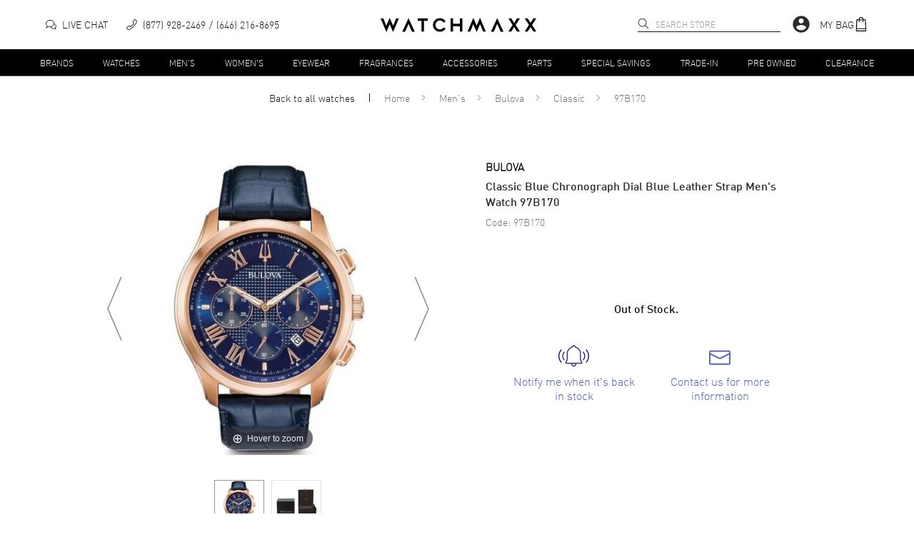

--- FILE ---
content_type: text/css
request_url: https://cdn.watchmaxx.com/site2/_next/static/css/6a2fc987498e49a2.css
body_size: 718
content:
.header___NdzsO{width:100%;display:flex;text-align:center;justify-content:center;background-color:#ddd}.breadcrumbs___1zpmc{margin:5px 0 0}.breadcrumbs___1zpmc a{color:#525db5}.gallery___Md6gT{width:100%}.sidebar___1xoC9{width:318px;background-color:#fafafa;padding-top:40px;overflow:hidden}.sidebarHeader___MdztC{margin:0 40px 10px;font-size:1.5rem}.sortandFilter___1xp6c{display:flex;align-items:baseline;min-height:40px}.numItemsDesktop___1zoSc{padding-right:30px;font-size:.875rem;border-right:1px solid #a3a3a3}.numItemsMobile___SczwM{text-align:center;margin:10px 0;font-size:.875rem;color:#999}.sortingDesktop___QdzcP{width:10px}.sortBar___NcjAU{display:flex;justify-content:space-between;width:100%;font-size:.875rem;background-color:#141414}.loadMoreRow___Mcj8P{margin:20px 5vw 0;position:relative;z-index:1;text-align:center;text-transform:uppercase}.loadMoreRow___Mcj8P:before{border-top:1px solid #e5e5e5;content:"";margin:0 auto;position:absolute;top:50%;left:0;right:0;bottom:0;width:95%;z-index:-1}.loadMoreButton___Toj8S{width:100%;padding:15px 80px}.loadMoreDisabled___Qd30V{background:#999}.productsContainer___McC9B{flex:1 1;padding-top:3px}.extraDescription___1xd6c{border-top:1px solid #e5e5e5;margin:45px auto}.extraDescription___1xd6c h2{margin:0}.extraDescription___1xd6c a{text-decoration:none;color:#182279}.readMore___RpCdB{margin:20px auto 0}@media (min-width:768px){.loadMoreButton___Toj8S{width:auto}.extraDescription___1xd6c{width:auto;max-width:950px;margin:45px 30px;padding:0 30px 30px;border:1px solid #e5e5e5}}@media (min-width:1024px){.breadcrumbs___1zpmc{line-height:1.2;margin:0 0 9px;justify-content:flex-start}.sortBar___NcjAU{background-color:initial;padding-left:30px;flex:1 1}.gallery___Md6gT{display:flex}.productsContainer___McC9B{padding:10px 40px 0}.galleryMenuContainer___VpzwQ{display:flex;flex-flow:row-reverse wrap;justify-content:flex-end}.galleryMenu___1ye6d{margin-right:30px}.sortandFilter___1xp6c{margin-top:15px}.promoBanner___Ncz5B{flex:1 1;min-width:560px;max-width:980px}.extraDescription___1xd6c{margin:45px auto}}@media (min-width:1700px){.galleryMenu___1ye6d{margin-right:60px}}
/*# sourceMappingURL=6a2fc987498e49a2.css.map*/

--- FILE ---
content_type: text/javascript
request_url: https://cdn.watchmaxx.com/site2/_next/static/chunks/pages/_app-cd5a1037bb19247f.js
body_size: 297396
content:
(self.webpackChunk_N_E=self.webpackChunk_N_E||[]).push([[2888,1249],{48711:function(e,t,n){"use strict";n.d(t,{Z:function(){return W}});var r=function(){function e(e){var t=this;this._insertTag=function(e){var n;n=0===t.tags.length?t.insertionPoint?t.insertionPoint.nextSibling:t.prepend?t.container.firstChild:t.before:t.tags[t.tags.length-1].nextSibling,t.container.insertBefore(e,n),t.tags.push(e)},this.isSpeedy=void 0===e.speedy||e.speedy,this.tags=[],this.ctr=0,this.nonce=e.nonce,this.key=e.key,this.container=e.container,this.prepend=e.prepend,this.insertionPoint=e.insertionPoint,this.before=null}var t=e.prototype;return t.hydrate=function(e){e.forEach(this._insertTag)},t.insert=function(e){if(this.ctr%(this.isSpeedy?65e3:1)==0){var t;this._insertTag(((t=document.createElement("style")).setAttribute("data-emotion",this.key),void 0!==this.nonce&&t.setAttribute("nonce",this.nonce),t.appendChild(document.createTextNode("")),t.setAttribute("data-s",""),t))}var n=this.tags[this.tags.length-1];if(this.isSpeedy){var r=function(e){if(e.sheet)return e.sheet;for(var t=0;t<document.styleSheets.length;t++)if(document.styleSheets[t].ownerNode===e)return document.styleSheets[t]}(n);try{r.insertRule(e,r.cssRules.length)}catch(e){}}else n.appendChild(document.createTextNode(e));this.ctr++},t.flush=function(){this.tags.forEach(function(e){var t;return null==(t=e.parentNode)?void 0:t.removeChild(e)}),this.tags=[],this.ctr=0},e}(),o=Math.abs,i=String.fromCharCode,a=Object.assign;function s(e,t,n){return e.replace(t,n)}function l(e,t){return e.indexOf(t)}function c(e,t){return 0|e.charCodeAt(t)}function u(e,t,n){return e.slice(t,n)}function d(e){return e.length}function p(e,t){return t.push(e),e}var f=1,h=1,m=0,v=0,g=0,y="";function b(e,t,n,r,o,i,a){return{value:e,root:t,parent:n,type:r,props:o,children:i,line:f,column:h,length:a,return:""}}function _(e,t){return a(b("",null,null,"",null,null,0),e,{length:-e.length},t)}function w(){return g=v<m?c(y,v++):0,h++,10===g&&(h=1,f++),g}function x(){return c(y,v)}function S(e){switch(e){case 0:case 9:case 10:case 13:case 32:return 5;case 33:case 43:case 44:case 47:case 62:case 64:case 126:case 59:case 123:case 125:return 4;case 58:return 3;case 34:case 39:case 40:case 91:return 2;case 41:case 93:return 1}return 0}function k(e){return f=h=1,m=d(y=e),v=0,[]}function O(e){var t,n;return(t=v-1,n=function e(t){for(;w();)switch(g){case t:return v;case 34:case 39:34!==t&&39!==t&&e(g);break;case 40:41===t&&e(t);break;case 92:w()}return v}(91===e?e+2:40===e?e+1:e),u(y,t,n)).trim()}var E="-ms-",C="-moz-",P="-webkit-",T="comm",N="rule",j="decl",M="@keyframes";function A(e,t){for(var n="",r=e.length,o=0;o<r;o++)n+=t(e[o],o,e,t)||"";return n}function I(e,t,n,r){switch(e.type){case"@layer":if(e.children.length)break;case"@import":case j:return e.return=e.return||e.value;case T:return"";case M:return e.return=e.value+"{"+A(e.children,r)+"}";case N:e.value=e.props.join(",")}return d(n=A(e.children,r))?e.return=e.value+"{"+n+"}":""}function R(e,t,n,r,i,a,l,c,d,p,f){for(var h=i-1,m=0===i?a:[""],v=m.length,g=0,y=0,_=0;g<r;++g)for(var w=0,x=u(e,h+1,h=o(y=l[g])),S=e;w<v;++w)(S=(y>0?m[w]+" "+x:s(x,/&\f/g,m[w])).trim())&&(d[_++]=S);return b(e,t,n,0===i?N:c,d,p,f)}function Z(e,t,n,r){return b(e,t,n,j,u(e,0,r),u(e,r+1,-1),r)}var D=function(e,t,n){for(var r=0,o=0;r=o,o=x(),38===r&&12===o&&(t[n]=1),!S(o);)w();return u(y,e,v)},F=function(e,t){var n=-1,r=44;do switch(S(r)){case 0:38===r&&12===x()&&(t[n]=1),e[n]+=D(v-1,t,n);break;case 2:e[n]+=O(r);break;case 4:if(44===r){e[++n]=58===x()?"&\f":"",t[n]=e[n].length;break}default:e[n]+=i(r)}while(r=w());return e},L=function(e,t){var n;return n=F(k(e),t),y="",n},z=new WeakMap,B=function(e){if("rule"===e.type&&e.parent&&!(e.length<1)){for(var t=e.value,n=e.parent,r=e.column===n.column&&e.line===n.line;"rule"!==n.type;)if(!(n=n.parent))return;if((1!==e.props.length||58===t.charCodeAt(0)||z.get(n))&&!r){z.set(e,!0);for(var o=[],i=L(t,o),a=n.props,s=0,l=0;s<i.length;s++)for(var c=0;c<a.length;c++,l++)e.props[l]=o[s]?i[s].replace(/&\f/g,a[c]):a[c]+" "+i[s]}}},H=function(e){if("decl"===e.type){var t=e.value;108===t.charCodeAt(0)&&98===t.charCodeAt(2)&&(e.return="",e.value="")}},U=[function(e,t,n,r){if(e.length>-1&&!e.return)switch(e.type){case j:e.return=function e(t,n){switch(45^c(t,0)?(((n<<2^c(t,0))<<2^c(t,1))<<2^c(t,2))<<2^c(t,3):0){case 5103:return P+"print-"+t+t;case 5737:case 4201:case 3177:case 3433:case 1641:case 4457:case 2921:case 5572:case 6356:case 5844:case 3191:case 6645:case 3005:case 6391:case 5879:case 5623:case 6135:case 4599:case 4855:case 4215:case 6389:case 5109:case 5365:case 5621:case 3829:return P+t+t;case 5349:case 4246:case 4810:case 6968:case 2756:return P+t+C+t+E+t+t;case 6828:case 4268:return P+t+E+t+t;case 6165:return P+t+E+"flex-"+t+t;case 5187:return P+t+s(t,/(\w+).+(:[^]+)/,P+"box-$1$2"+E+"flex-$1$2")+t;case 5443:return P+t+E+"flex-item-"+s(t,/flex-|-self/,"")+t;case 4675:return P+t+E+"flex-line-pack"+s(t,/align-content|flex-|-self/,"")+t;case 5548:return P+t+E+s(t,"shrink","negative")+t;case 5292:return P+t+E+s(t,"basis","preferred-size")+t;case 6060:return P+"box-"+s(t,"-grow","")+P+t+E+s(t,"grow","positive")+t;case 4554:return P+s(t,/([^-])(transform)/g,"$1"+P+"$2")+t;case 6187:return s(s(s(t,/(zoom-|grab)/,P+"$1"),/(image-set)/,P+"$1"),t,"")+t;case 5495:case 3959:return s(t,/(image-set\([^]*)/,P+"$1$`$1");case 4968:return s(s(t,/(.+:)(flex-)?(.*)/,P+"box-pack:$3"+E+"flex-pack:$3"),/s.+-b[^;]+/,"justify")+P+t+t;case 4095:case 3583:case 4068:case 2532:return s(t,/(.+)-inline(.+)/,P+"$1$2")+t;case 8116:case 7059:case 5753:case 5535:case 5445:case 5701:case 4933:case 4677:case 5533:case 5789:case 5021:case 4765:if(d(t)-1-n>6)switch(c(t,n+1)){case 109:if(45!==c(t,n+4))break;case 102:return s(t,/(.+:)(.+)-([^]+)/,"$1"+P+"$2-$3$1"+C+(108==c(t,n+3)?"$3":"$2-$3"))+t;case 115:return~l(t,"stretch")?e(s(t,"stretch","fill-available"),n)+t:t}break;case 4949:if(115!==c(t,n+1))break;case 6444:switch(c(t,d(t)-3-(~l(t,"!important")&&10))){case 107:return s(t,":",":"+P)+t;case 101:return s(t,/(.+:)([^;!]+)(;|!.+)?/,"$1"+P+(45===c(t,14)?"inline-":"")+"box$3$1"+P+"$2$3$1"+E+"$2box$3")+t}break;case 5936:switch(c(t,n+11)){case 114:return P+t+E+s(t,/[svh]\w+-[tblr]{2}/,"tb")+t;case 108:return P+t+E+s(t,/[svh]\w+-[tblr]{2}/,"tb-rl")+t;case 45:return P+t+E+s(t,/[svh]\w+-[tblr]{2}/,"lr")+t}return P+t+E+t+t}return t}(e.value,e.length);break;case M:return A([_(e,{value:s(e.value,"@","@"+P)})],r);case N:if(e.length)return e.props.map(function(t){var n;switch(n=t,(n=/(::plac\w+|:read-\w+)/.exec(n))?n[0]:n){case":read-only":case":read-write":return A([_(e,{props:[s(t,/:(read-\w+)/,":"+C+"$1")]})],r);case"::placeholder":return A([_(e,{props:[s(t,/:(plac\w+)/,":"+P+"input-$1")]}),_(e,{props:[s(t,/:(plac\w+)/,":"+C+"$1")]}),_(e,{props:[s(t,/:(plac\w+)/,E+"input-$1")]})],r)}return""}).join("")}}],W=function(e){var t,n,o,a,m,_=e.key;if("css"===_){var E=document.querySelectorAll("style[data-emotion]:not([data-s])");Array.prototype.forEach.call(E,function(e){-1!==e.getAttribute("data-emotion").indexOf(" ")&&(document.head.appendChild(e),e.setAttribute("data-s",""))})}var C=e.stylisPlugins||U,P={},N=[];a=e.container||document.head,Array.prototype.forEach.call(document.querySelectorAll('style[data-emotion^="'+_+' "]'),function(e){for(var t=e.getAttribute("data-emotion").split(" "),n=1;n<t.length;n++)P[t[n]]=!0;N.push(e)});var j=(n=(t=[B,H].concat(C,[I,(o=function(e){m.insert(e)},function(e){!e.root&&(e=e.return)&&o(e)})])).length,function(e,r,o,i){for(var a="",s=0;s<n;s++)a+=t[s](e,r,o,i)||"";return a}),M=function(e){var t,n;return A((n=function e(t,n,r,o,a,m,_,k,E){for(var C,P=0,N=0,j=_,M=0,A=0,I=0,D=1,F=1,L=1,z=0,B="",H=a,U=m,W=o,V=B;F;)switch(I=z,z=w()){case 40:if(108!=I&&58==c(V,j-1)){-1!=l(V+=s(O(z),"&","&\f"),"&\f")&&(L=-1);break}case 34:case 39:case 91:V+=O(z);break;case 9:case 10:case 13:case 32:V+=function(e){for(;g=x();)if(g<33)w();else break;return S(e)>2||S(g)>3?"":" "}(I);break;case 92:V+=function(e,t){for(var n;--t&&w()&&!(g<48)&&!(g>102)&&(!(g>57)||!(g<65))&&(!(g>70)||!(g<97)););return n=v+(t<6&&32==x()&&32==w()),u(y,e,n)}(v-1,7);continue;case 47:switch(x()){case 42:case 47:p(b(C=function(e,t){for(;w();)if(e+g===57)break;else if(e+g===84&&47===x())break;return"/*"+u(y,t,v-1)+"*"+i(47===e?e:w())}(w(),v),n,r,T,i(g),u(C,2,-2),0),E);break;default:V+="/"}break;case 123*D:k[P++]=d(V)*L;case 125*D:case 59:case 0:switch(z){case 0:case 125:F=0;case 59+N:-1==L&&(V=s(V,/\f/g,"")),A>0&&d(V)-j&&p(A>32?Z(V+";",o,r,j-1):Z(s(V," ","")+";",o,r,j-2),E);break;case 59:V+=";";default:if(p(W=R(V,n,r,P,N,a,k,B,H=[],U=[],j),m),123===z){if(0===N)e(V,n,W,W,H,m,j,k,U);else switch(99===M&&110===c(V,3)?100:M){case 100:case 108:case 109:case 115:e(t,W,W,o&&p(R(t,W,W,0,0,a,k,B,a,H=[],j),U),a,U,j,k,o?H:U);break;default:e(V,W,W,W,[""],U,0,k,U)}}}P=N=A=0,D=L=1,B=V="",j=_;break;case 58:j=1+d(V),A=I;default:if(D<1){if(123==z)--D;else if(125==z&&0==D++&&125==(g=v>0?c(y,--v):0,h--,10===g&&(h=1,f--),g))continue}switch(V+=i(z),z*D){case 38:L=N>0?1:(V+="\f",-1);break;case 44:k[P++]=(d(V)-1)*L,L=1;break;case 64:45===x()&&(V+=O(w())),M=x(),N=j=d(B=V+=function(e){for(;!S(x());)w();return u(y,e,v)}(v)),z++;break;case 45:45===I&&2==d(V)&&(D=0)}}return m}("",null,null,null,[""],t=k(t=e),0,[0],t),y="",n),j)},D={key:_,sheet:new r({key:_,container:a,nonce:e.nonce,speedy:e.speedy,prepend:e.prepend,insertionPoint:e.insertionPoint}),nonce:e.nonce,inserted:P,registered:{},insert:function(e,t,n,r){m=n,M(e?e+"{"+t.styles+"}":t.styles),r&&(D.inserted[t.name]=!0)}};return D.sheet.hydrate(N),D}},87685:function(e,t,n){"use strict";n.d(t,{C:function(){return c},E:function(){return v},T:function(){return d},c:function(){return h},h:function(){return p},w:function(){return u}});var r=n(67294),o=n(48711),i=n(70444),a=n(36016),s=n(27278),l=r.createContext("undefined"!=typeof HTMLElement?(0,o.Z)({key:"css"}):null),c=l.Provider,u=function(e){return(0,r.forwardRef)(function(t,n){return e(t,(0,r.useContext)(l),n)})},d=r.createContext({}),p={}.hasOwnProperty,f="__EMOTION_TYPE_PLEASE_DO_NOT_USE__",h=function(e,t){var n={};for(var r in t)p.call(t,r)&&(n[r]=t[r]);return n[f]=e,n},m=function(e){var t=e.cache,n=e.serialized,r=e.isStringTag;return(0,i.hC)(t,n,r),(0,s.L)(function(){return(0,i.My)(t,n,r)}),null},v=u(function(e,t,n){var o=e.css;"string"==typeof o&&void 0!==t.registered[o]&&(o=t.registered[o]);var s=e[f],l=[o],c="";"string"==typeof e.className?c=(0,i.fp)(t.registered,l,e.className):null!=e.className&&(c=e.className+" ");var u=(0,a.O)(l,void 0,r.useContext(d));c+=t.key+"-"+u.name;var h={};for(var v in e)p.call(e,v)&&"css"!==v&&v!==f&&(h[v]=e[v]);return h.className=c,n&&(h.ref=n),r.createElement(r.Fragment,null,r.createElement(m,{cache:t,serialized:u,isStringTag:"string"==typeof s}),r.createElement(s,h))})},70917:function(e,t,n){"use strict";n.d(t,{F4:function(){return f},iv:function(){return p},xB:function(){return d}});var r,o,i=n(87685),a=n(67294),s=n(70444),l=n(27278),c=n(36016);n(48711),n(8679);var u=function(e,t){var n=arguments;if(null==t||!i.h.call(t,"css"))return a.createElement.apply(void 0,n);var r=n.length,o=Array(r);o[0]=i.E,o[1]=(0,i.c)(e,t);for(var s=2;s<r;s++)o[s]=n[s];return a.createElement.apply(null,o)};r=u||(u={}),o||(o=r.JSX||(r.JSX={}));var d=(0,i.w)(function(e,t){var n=e.styles,r=(0,c.O)([n],void 0,a.useContext(i.T)),o=a.useRef();return(0,l.j)(function(){var e=t.key+"-global",n=new t.sheet.constructor({key:e,nonce:t.sheet.nonce,container:t.sheet.container,speedy:t.sheet.isSpeedy}),i=!1,a=document.querySelector('style[data-emotion="'+e+" "+r.name+'"]');return t.sheet.tags.length&&(n.before=t.sheet.tags[0]),null!==a&&(i=!0,a.setAttribute("data-emotion",e),n.hydrate([a])),o.current=[n,i],function(){n.flush()}},[t]),(0,l.j)(function(){var e=o.current,n=e[0];if(e[1]){e[1]=!1;return}if(void 0!==r.next&&(0,s.My)(t,r.next,!0),n.tags.length){var i=n.tags[n.tags.length-1].nextElementSibling;n.before=i,n.flush()}t.insert("",r,n,!1)},[t,r.name]),null});function p(){for(var e=arguments.length,t=Array(e),n=0;n<e;n++)t[n]=arguments[n];return(0,c.O)(t)}function f(){var e=p.apply(void 0,arguments),t="animation-"+e.name;return{name:t,styles:"@keyframes "+t+"{"+e.styles+"}",anim:1,toString:function(){return"_EMO_"+this.name+"_"+this.styles+"_EMO_"}}}},36016:function(e,t,n){"use strict";n.d(t,{O:function(){return h}});var r,o,i={animationIterationCount:1,aspectRatio:1,borderImageOutset:1,borderImageSlice:1,borderImageWidth:1,boxFlex:1,boxFlexGroup:1,boxOrdinalGroup:1,columnCount:1,columns:1,flex:1,flexGrow:1,flexPositive:1,flexShrink:1,flexNegative:1,flexOrder:1,gridRow:1,gridRowEnd:1,gridRowSpan:1,gridRowStart:1,gridColumn:1,gridColumnEnd:1,gridColumnSpan:1,gridColumnStart:1,msGridRow:1,msGridRowSpan:1,msGridColumn:1,msGridColumnSpan:1,fontWeight:1,lineHeight:1,opacity:1,order:1,orphans:1,scale:1,tabSize:1,widows:1,zIndex:1,zoom:1,WebkitLineClamp:1,fillOpacity:1,floodOpacity:1,stopOpacity:1,strokeDasharray:1,strokeDashoffset:1,strokeMiterlimit:1,strokeOpacity:1,strokeWidth:1},a=/[A-Z]|^ms/g,s=/_EMO_([^_]+?)_([^]*?)_EMO_/g,l=function(e){return 45===e.charCodeAt(1)},c=function(e){return null!=e&&"boolean"!=typeof e},u=(r=Object.create(null),function(e){return void 0===r[e]&&(r[e]=l(e)?e:e.replace(a,"-$&").toLowerCase()),r[e]}),d=function(e,t){switch(e){case"animation":case"animationName":if("string"==typeof t)return t.replace(s,function(e,t,n){return o={name:t,styles:n,next:o},t})}return 1===i[e]||l(e)||"number"!=typeof t||0===t?t:t+"px"};function p(e,t,n){if(null==n)return"";if(void 0!==n.__emotion_styles)return n;switch(typeof n){case"boolean":return"";case"object":if(1===n.anim)return o={name:n.name,styles:n.styles,next:o},n.name;if(void 0!==n.styles){var r=n.next;if(void 0!==r)for(;void 0!==r;)o={name:r.name,styles:r.styles,next:o},r=r.next;return n.styles+";"}return function(e,t,n){var r="";if(Array.isArray(n))for(var o=0;o<n.length;o++)r+=p(e,t,n[o])+";";else for(var i in n){var a=n[i];if("object"!=typeof a)null!=t&&void 0!==t[a]?r+=i+"{"+t[a]+"}":c(a)&&(r+=u(i)+":"+d(i,a)+";");else if(Array.isArray(a)&&"string"==typeof a[0]&&(null==t||void 0===t[a[0]]))for(var s=0;s<a.length;s++)c(a[s])&&(r+=u(i)+":"+d(i,a[s])+";");else{var l=p(e,t,a);switch(i){case"animation":case"animationName":r+=u(i)+":"+l+";";break;default:r+=i+"{"+l+"}"}}}return r}(e,t,n);case"function":if(void 0!==e){var i=o,a=n(e);return o=i,p(e,t,a)}}if(null==t)return n;var s=t[n];return void 0!==s?s:n}var f=/label:\s*([^\s;{]+)\s*(;|$)/g;function h(e,t,n){if(1===e.length&&"object"==typeof e[0]&&null!==e[0]&&void 0!==e[0].styles)return e[0];var r,i=!0,a="";o=void 0;var s=e[0];null==s||void 0===s.raw?(i=!1,a+=p(n,t,s)):a+=s[0];for(var l=1;l<e.length;l++)a+=p(n,t,e[l]),i&&(a+=s[l]);f.lastIndex=0;for(var c="";null!==(r=f.exec(a));)c+="-"+r[1];return{name:function(e){for(var t,n=0,r=0,o=e.length;o>=4;++r,o-=4)t=(65535&(t=255&e.charCodeAt(r)|(255&e.charCodeAt(++r))<<8|(255&e.charCodeAt(++r))<<16|(255&e.charCodeAt(++r))<<24))*1540483477+((t>>>16)*59797<<16),t^=t>>>24,n=(65535&t)*1540483477+((t>>>16)*59797<<16)^(65535&n)*1540483477+((n>>>16)*59797<<16);switch(o){case 3:n^=(255&e.charCodeAt(r+2))<<16;case 2:n^=(255&e.charCodeAt(r+1))<<8;case 1:n^=255&e.charCodeAt(r),n=(65535&n)*1540483477+((n>>>16)*59797<<16)}return n^=n>>>13,(((n=(65535&n)*1540483477+((n>>>16)*59797<<16))^n>>>15)>>>0).toString(36)}(a)+c,styles:a,next:o}}},27278:function(e,t,n){"use strict";n.d(t,{L:function(){return a},j:function(){return s}});var r,o=n(67294),i=!!(r||(r=n.t(o,2))).useInsertionEffect&&(r||(r=n.t(o,2))).useInsertionEffect,a=i||function(e){return e()},s=i||o.useLayoutEffect},70444:function(e,t,n){"use strict";function r(e,t,n){var r="";return n.split(" ").forEach(function(n){void 0!==e[n]?t.push(e[n]+";"):n&&(r+=n+" ")}),r}n.d(t,{My:function(){return i},fp:function(){return r},hC:function(){return o}});var o=function(e,t,n){var r=e.key+"-"+t.name;!1===n&&void 0===e.registered[r]&&(e.registered[r]=t.styles)},i=function(e,t,n){o(e,t,n);var r=e.key+"-"+t.name;if(void 0===e.inserted[t.name]){var i=t;do e.insert(t===i?"."+r:"",i,e.sheet,!0),i=i.next;while(void 0!==i)}}},20724:function(e,t,n){"use strict";var r=n(64836);t.Z=void 0;var o=r(n(64938)),i=n(85893);t.Z=(0,o.default)((0,i.jsx)("path",{d:"M11.67 3.87 9.9 2.1 0 12l9.9 9.9 1.77-1.77L3.54 12z"}),"ArrowBackIos")},13379:function(e,t,n){"use strict";var r=n(64836);t.Z=void 0;var o=r(n(64938)),i=n(85893);t.Z=(0,o.default)((0,i.jsx)("path",{d:"M6.23 20.23 8 22l10-10L8 2 6.23 3.77 14.46 12z"}),"ArrowForwardIos")},23508:function(e,t,n){"use strict";var r=n(64836);t.Z=void 0;var o=r(n(64938)),i=n(85893);t.Z=(0,o.default)((0,i.jsx)("path",{d:"M16.59 8.59 12 13.17 7.41 8.59 6 10l6 6 6-6z"}),"ExpandMore")},64938:function(e,t,n){"use strict";Object.defineProperty(t,"__esModule",{value:!0}),Object.defineProperty(t,"default",{enumerable:!0,get:function(){return r.createSvgIcon}});var r=n(60449)},60461:function(e,t,n){"use strict";n.d(t,{Z:function(){return H}});var r=n(87462),o=n(63366),i=n(67294),a=n(90512),s=n(94780),l=n(90948),c=n(28628),u=n(8662),d=n(46271),p=n(96067),f=n(30577),h=n(2734),m=n(51705),v=n(1588),g=n(34867);function y(e){return(0,g.ZP)("MuiCollapse",e)}(0,v.Z)("MuiCollapse",["root","horizontal","vertical","entered","hidden","wrapper","wrapperInner"]);var b=n(85893);let _=["addEndListener","children","className","collapsedSize","component","easing","in","onEnter","onEntered","onEntering","onExit","onExited","onExiting","orientation","style","timeout","TransitionComponent"],w=e=>{let{orientation:t,classes:n}=e,r={root:["root",`${t}`],entered:["entered"],hidden:["hidden"],wrapper:["wrapper",`${t}`],wrapperInner:["wrapperInner",`${t}`]};return(0,s.Z)(r,y,n)},x=(0,l.ZP)("div",{name:"MuiCollapse",slot:"Root",overridesResolver:(e,t)=>{let{ownerState:n}=e;return[t.root,t[n.orientation],"entered"===n.state&&t.entered,"exited"===n.state&&!n.in&&"0px"===n.collapsedSize&&t.hidden]}})(({theme:e,ownerState:t})=>(0,r.Z)({height:0,overflow:"hidden",transition:e.transitions.create("height")},"horizontal"===t.orientation&&{height:"auto",width:0,transition:e.transitions.create("width")},"entered"===t.state&&(0,r.Z)({height:"auto",overflow:"visible"},"horizontal"===t.orientation&&{width:"auto"}),"exited"===t.state&&!t.in&&"0px"===t.collapsedSize&&{visibility:"hidden"})),S=(0,l.ZP)("div",{name:"MuiCollapse",slot:"Wrapper",overridesResolver:(e,t)=>t.wrapper})(({ownerState:e})=>(0,r.Z)({display:"flex",width:"100%"},"horizontal"===e.orientation&&{width:"auto",height:"100%"})),k=(0,l.ZP)("div",{name:"MuiCollapse",slot:"WrapperInner",overridesResolver:(e,t)=>t.wrapperInner})(({ownerState:e})=>(0,r.Z)({width:"100%"},"horizontal"===e.orientation&&{width:"auto",height:"100%"})),O=i.forwardRef(function(e,t){let n=(0,c.i)({props:e,name:"MuiCollapse"}),{addEndListener:s,children:l,className:v,collapsedSize:g="0px",component:y,easing:O,in:E,onEnter:C,onEntered:P,onEntering:T,onExit:N,onExited:j,onExiting:M,orientation:A="vertical",style:I,timeout:R=p.x9.standard,TransitionComponent:Z=u.ZP}=n,D=(0,o.Z)(n,_),F=(0,r.Z)({},n,{orientation:A,collapsedSize:g}),L=w(F),z=(0,h.Z)(),B=(0,d.Z)(),H=i.useRef(null),U=i.useRef(),W="number"==typeof g?`${g}px`:g,V="horizontal"===A,$=V?"width":"height",q=i.useRef(null),G=(0,m.Z)(t,q),K=e=>t=>{if(e){let n=q.current;void 0===t?e(n):e(n,t)}},Y=()=>H.current?H.current[V?"clientWidth":"clientHeight"]:0,X=K((e,t)=>{H.current&&V&&(H.current.style.position="absolute"),e.style[$]=W,C&&C(e,t)}),Q=K((e,t)=>{let n=Y();H.current&&V&&(H.current.style.position="");let{duration:r,easing:o}=(0,f.C)({style:I,timeout:R,easing:O},{mode:"enter"});if("auto"===R){let t=z.transitions.getAutoHeightDuration(n);e.style.transitionDuration=`${t}ms`,U.current=t}else e.style.transitionDuration="string"==typeof r?r:`${r}ms`;e.style[$]=`${n}px`,e.style.transitionTimingFunction=o,T&&T(e,t)}),J=K((e,t)=>{e.style[$]="auto",P&&P(e,t)}),ee=K(e=>{e.style[$]=`${Y()}px`,N&&N(e)}),et=K(j),en=K(e=>{let t=Y(),{duration:n,easing:r}=(0,f.C)({style:I,timeout:R,easing:O},{mode:"exit"});if("auto"===R){let n=z.transitions.getAutoHeightDuration(t);e.style.transitionDuration=`${n}ms`,U.current=n}else e.style.transitionDuration="string"==typeof n?n:`${n}ms`;e.style[$]=W,e.style.transitionTimingFunction=r,M&&M(e)});return(0,b.jsx)(Z,(0,r.Z)({in:E,onEnter:X,onEntered:J,onEntering:Q,onExit:ee,onExited:et,onExiting:en,addEndListener:e=>{"auto"===R&&B.start(U.current||0,e),s&&s(q.current,e)},nodeRef:q,timeout:"auto"===R?null:R},D,{children:(e,t)=>(0,b.jsx)(x,(0,r.Z)({as:y,className:(0,a.Z)(L.root,v,{entered:L.entered,exited:!E&&"0px"===W&&L.hidden}[e]),style:(0,r.Z)({[V?"minWidth":"minHeight"]:W},I),ref:G},t,{ownerState:(0,r.Z)({},F,{state:e}),children:(0,b.jsx)(S,{ownerState:(0,r.Z)({},F,{state:e}),className:L.wrapper,ref:H,children:(0,b.jsx)(k,{ownerState:(0,r.Z)({},F,{state:e}),className:L.wrapperInner,children:l})})}))}))});O.muiSupportAuto=!0;var E=n(90629),C=n(64861),P=n(72021),T=n(33703),N=n(86542),j=n(65610),M=n(55120);let A=["className","elementType","ownerState","externalForwardedProps","getSlotOwnerState","internalForwardedProps"],I=["component","slots","slotProps"],R=["component"];function Z(e){return(0,g.ZP)("MuiAccordion",e)}let D=(0,v.Z)("MuiAccordion",["root","rounded","expanded","disabled","gutters","region"]),F=["children","className","defaultExpanded","disabled","disableGutters","expanded","onChange","square","slots","slotProps","TransitionComponent","TransitionProps"],L=e=>{let{classes:t,square:n,expanded:r,disabled:o,disableGutters:i}=e;return(0,s.Z)({root:["root",!n&&"rounded",r&&"expanded",o&&"disabled",!i&&"gutters"],region:["region"]},Z,t)},z=(0,l.ZP)(E.Z,{name:"MuiAccordion",slot:"Root",overridesResolver:(e,t)=>{let{ownerState:n}=e;return[{[`& .${D.region}`]:t.region},t.root,!n.square&&t.rounded,!n.disableGutters&&t.gutters]}})(({theme:e})=>{let t={duration:e.transitions.duration.shortest};return{position:"relative",transition:e.transitions.create(["margin"],t),overflowAnchor:"none","&::before":{position:"absolute",left:0,top:-1,right:0,height:1,content:'""',opacity:1,backgroundColor:(e.vars||e).palette.divider,transition:e.transitions.create(["opacity","background-color"],t)},"&:first-of-type":{"&::before":{display:"none"}},[`&.${D.expanded}`]:{"&::before":{opacity:0},"&:first-of-type":{marginTop:0},"&:last-of-type":{marginBottom:0},"& + &":{"&::before":{display:"none"}}},[`&.${D.disabled}`]:{backgroundColor:(e.vars||e).palette.action.disabledBackground}}},({theme:e})=>({variants:[{props:e=>!e.square,style:{borderRadius:0,"&:first-of-type":{borderTopLeftRadius:(e.vars||e).shape.borderRadius,borderTopRightRadius:(e.vars||e).shape.borderRadius},"&:last-of-type":{borderBottomLeftRadius:(e.vars||e).shape.borderRadius,borderBottomRightRadius:(e.vars||e).shape.borderRadius,"@supports (-ms-ime-align: auto)":{borderBottomLeftRadius:0,borderBottomRightRadius:0}}}},{props:e=>!e.disableGutters,style:{[`&.${D.expanded}`]:{margin:"16px 0"}}}]})),B=i.forwardRef(function(e,t){let n=(0,c.i)({props:e,name:"MuiAccordion"}),{children:s,className:l,defaultExpanded:u=!1,disabled:d=!1,disableGutters:p=!1,expanded:f,onChange:h,square:m=!1,slots:v={},slotProps:g={},TransitionComponent:y,TransitionProps:_}=n,w=(0,o.Z)(n,F),[x,S]=(0,P.Z)({controlled:f,default:u,name:"Accordion",state:"expanded"}),k=i.useCallback(e=>{S(!x),h&&h(e,!x)},[x,h,S]),[E,...Z]=i.Children.toArray(s),D=i.useMemo(()=>({expanded:x,disabled:d,disableGutters:p,toggle:k}),[x,d,p,k]),B=(0,r.Z)({},n,{square:m,disabled:d,disableGutters:p,expanded:x}),H=L(B),U=(0,r.Z)({transition:y},v),W=(0,r.Z)({transition:_},g),[V,$]=function(e,t){let{className:n,elementType:i,ownerState:a,externalForwardedProps:s,getSlotOwnerState:l,internalForwardedProps:c}=t,u=(0,o.Z)(t,A),{component:d,slots:p={[e]:void 0},slotProps:f={[e]:void 0}}=s,h=(0,o.Z)(s,I),m=p[e]||i,v=(0,j.Z)(f[e],a),g=(0,M.Z)((0,r.Z)({className:n},u,{externalForwardedProps:"root"===e?h:void 0,externalSlotProps:v})),{props:{component:y},internalRef:b}=g,_=(0,o.Z)(g.props,R),w=(0,T.Z)(b,null==v?void 0:v.ref,t.ref),x=l?l(_):{},S=(0,r.Z)({},a,x),k="root"===e?y||d:y,O=(0,N.Z)(m,(0,r.Z)({},"root"===e&&!d&&!p[e]&&c,"root"!==e&&!p[e]&&c,_,k&&{as:k},{ref:w}),S);return Object.keys(x).forEach(e=>{delete O[e]}),[m,O]}("transition",{elementType:O,externalForwardedProps:{slots:U,slotProps:W},ownerState:B});return(0,b.jsxs)(z,(0,r.Z)({className:(0,a.Z)(H.root,l),ref:t,ownerState:B,square:m},w,{children:[(0,b.jsx)(C.Z.Provider,{value:D,children:E}),(0,b.jsx)(V,(0,r.Z)({in:x,timeout:"auto"},$,{children:(0,b.jsx)("div",{"aria-labelledby":E.props.id,id:E.props["aria-controls"],role:"region",className:H.region,children:Z})}))]}))});var H=B},64861:function(e,t,n){"use strict";var r=n(67294);let o=r.createContext({});t.Z=o},22797:function(e,t,n){"use strict";n.d(t,{Z:function(){return y}});var r=n(87462),o=n(63366),i=n(67294),a=n(90512),s=n(94780),l=n(90948),c=n(28628),u=n(1588),d=n(34867);function p(e){return(0,d.ZP)("MuiAccordionDetails",e)}(0,u.Z)("MuiAccordionDetails",["root"]);var f=n(85893);let h=["className"],m=e=>{let{classes:t}=e;return(0,s.Z)({root:["root"]},p,t)},v=(0,l.ZP)("div",{name:"MuiAccordionDetails",slot:"Root",overridesResolver:(e,t)=>t.root})(({theme:e})=>({padding:e.spacing(1,2,2)})),g=i.forwardRef(function(e,t){let n=(0,c.i)({props:e,name:"MuiAccordionDetails"}),{className:i}=n,s=(0,o.Z)(n,h),l=m(n);return(0,f.jsx)(v,(0,r.Z)({className:(0,a.Z)(l.root,i),ref:t,ownerState:n},s))});var y=g},38895:function(e,t,n){"use strict";n.d(t,{Z:function(){return S}});var r=n(87462),o=n(63366),i=n(67294),a=n(90512),s=n(94780),l=n(90948),c=n(28628),u=n(47739),d=n(64861),p=n(1588),f=n(34867);function h(e){return(0,f.ZP)("MuiAccordionSummary",e)}let m=(0,p.Z)("MuiAccordionSummary",["root","expanded","focusVisible","disabled","gutters","contentGutters","content","expandIconWrapper"]);var v=n(85893);let g=["children","className","expandIcon","focusVisibleClassName","onClick"],y=e=>{let{classes:t,expanded:n,disabled:r,disableGutters:o}=e;return(0,s.Z)({root:["root",n&&"expanded",r&&"disabled",!o&&"gutters"],focusVisible:["focusVisible"],content:["content",n&&"expanded",!o&&"contentGutters"],expandIconWrapper:["expandIconWrapper",n&&"expanded"]},h,t)},b=(0,l.ZP)(u.Z,{name:"MuiAccordionSummary",slot:"Root",overridesResolver:(e,t)=>t.root})(({theme:e})=>{let t={duration:e.transitions.duration.shortest};return{display:"flex",minHeight:48,padding:e.spacing(0,2),transition:e.transitions.create(["min-height","background-color"],t),[`&.${m.focusVisible}`]:{backgroundColor:(e.vars||e).palette.action.focus},[`&.${m.disabled}`]:{opacity:(e.vars||e).palette.action.disabledOpacity},[`&:hover:not(.${m.disabled})`]:{cursor:"pointer"},variants:[{props:e=>!e.disableGutters,style:{[`&.${m.expanded}`]:{minHeight:64}}}]}}),_=(0,l.ZP)("div",{name:"MuiAccordionSummary",slot:"Content",overridesResolver:(e,t)=>t.content})(({theme:e})=>({display:"flex",flexGrow:1,margin:"12px 0",variants:[{props:e=>!e.disableGutters,style:{transition:e.transitions.create(["margin"],{duration:e.transitions.duration.shortest}),[`&.${m.expanded}`]:{margin:"20px 0"}}}]})),w=(0,l.ZP)("div",{name:"MuiAccordionSummary",slot:"ExpandIconWrapper",overridesResolver:(e,t)=>t.expandIconWrapper})(({theme:e})=>({display:"flex",color:(e.vars||e).palette.action.active,transform:"rotate(0deg)",transition:e.transitions.create("transform",{duration:e.transitions.duration.shortest}),[`&.${m.expanded}`]:{transform:"rotate(180deg)"}})),x=i.forwardRef(function(e,t){let n=(0,c.i)({props:e,name:"MuiAccordionSummary"}),{children:s,className:l,expandIcon:u,focusVisibleClassName:p,onClick:f}=n,h=(0,o.Z)(n,g),{disabled:m=!1,disableGutters:x,expanded:S,toggle:k}=i.useContext(d.Z),O=(0,r.Z)({},n,{expanded:S,disabled:m,disableGutters:x}),E=y(O);return(0,v.jsxs)(b,(0,r.Z)({focusRipple:!1,disableRipple:!0,disabled:m,component:"div","aria-expanded":S,className:(0,a.Z)(E.root,l),focusVisibleClassName:(0,a.Z)(E.focusVisible,p),onClick:e=>{k&&k(e),f&&f(e)},ref:t,ownerState:O},h,{children:[(0,v.jsx)(_,{className:E.content,ownerState:O,children:s}),u&&(0,v.jsx)(w,{className:E.expandIconWrapper,ownerState:O,children:u})]}))});var S=x},47739:function(e,t,n){"use strict";n.d(t,{Z:function(){return U}});var r=n(87462),o=n(63366),i=n(67294),a=n(90512),s=n(94780),l=n(90948),c=n(28628),u=n(51705),d=n(2068),p=n(77760),f=n(75068),h=n(220);function m(e,t){var n=Object.create(null);return e&&i.Children.map(e,function(e){return e}).forEach(function(e){n[e.key]=t&&(0,i.isValidElement)(e)?t(e):e}),n}function v(e,t,n){return null!=n[t]?n[t]:e.props[t]}var g=Object.values||function(e){return Object.keys(e).map(function(t){return e[t]})},y=function(e){function t(t,n){var r,o=(r=e.call(this,t,n)||this).handleExited.bind(function(e){if(void 0===e)throw ReferenceError("this hasn't been initialised - super() hasn't been called");return e}(r));return r.state={contextValue:{isMounting:!0},handleExited:o,firstRender:!0},r}(0,f.Z)(t,e);var n=t.prototype;return n.componentDidMount=function(){this.mounted=!0,this.setState({contextValue:{isMounting:!1}})},n.componentWillUnmount=function(){this.mounted=!1},t.getDerivedStateFromProps=function(e,t){var n,r,o=t.children,a=t.handleExited;return{children:t.firstRender?m(e.children,function(t){return(0,i.cloneElement)(t,{onExited:a.bind(null,t),in:!0,appear:v(t,"appear",e),enter:v(t,"enter",e),exit:v(t,"exit",e)})}):(Object.keys(r=function(e,t){function n(n){return n in t?t[n]:e[n]}e=e||{},t=t||{};var r,o=Object.create(null),i=[];for(var a in e)a in t?i.length&&(o[a]=i,i=[]):i.push(a);var s={};for(var l in t){if(o[l])for(r=0;r<o[l].length;r++){var c=o[l][r];s[o[l][r]]=n(c)}s[l]=n(l)}for(r=0;r<i.length;r++)s[i[r]]=n(i[r]);return s}(o,n=m(e.children))).forEach(function(t){var s=r[t];if((0,i.isValidElement)(s)){var l=t in o,c=t in n,u=o[t],d=(0,i.isValidElement)(u)&&!u.props.in;c&&(!l||d)?r[t]=(0,i.cloneElement)(s,{onExited:a.bind(null,s),in:!0,exit:v(s,"exit",e),enter:v(s,"enter",e)}):c||!l||d?c&&l&&(0,i.isValidElement)(u)&&(r[t]=(0,i.cloneElement)(s,{onExited:a.bind(null,s),in:u.props.in,exit:v(s,"exit",e),enter:v(s,"enter",e)})):r[t]=(0,i.cloneElement)(s,{in:!1})}}),r),firstRender:!1}},n.handleExited=function(e,t){var n=m(this.props.children);e.key in n||(e.props.onExited&&e.props.onExited(t),this.mounted&&this.setState(function(t){var n=(0,r.Z)({},t.children);return delete n[e.key],{children:n}}))},n.render=function(){var e=this.props,t=e.component,n=e.childFactory,r=(0,o.Z)(e,["component","childFactory"]),a=this.state.contextValue,s=g(this.state.children).map(n);return(delete r.appear,delete r.enter,delete r.exit,null===t)?i.createElement(h.Z.Provider,{value:a},s):i.createElement(h.Z.Provider,{value:a},i.createElement(t,r,s))},t}(i.Component);y.propTypes={},y.defaultProps={component:"div",childFactory:function(e){return e}};var b=n(70917),_=n(46271),w=n(85893),x=n(1588);let S=(0,x.Z)("MuiTouchRipple",["root","ripple","rippleVisible","ripplePulsate","child","childLeaving","childPulsate"]),k=["center","classes","className"],O=e=>e,E,C,P,T,N=(0,b.F4)(E||(E=O`
  0% {
    transform: scale(0);
    opacity: 0.1;
  }

  100% {
    transform: scale(1);
    opacity: 0.3;
  }
`)),j=(0,b.F4)(C||(C=O`
  0% {
    opacity: 1;
  }

  100% {
    opacity: 0;
  }
`)),M=(0,b.F4)(P||(P=O`
  0% {
    transform: scale(1);
  }

  50% {
    transform: scale(0.92);
  }

  100% {
    transform: scale(1);
  }
`)),A=(0,l.ZP)("span",{name:"MuiTouchRipple",slot:"Root"})({overflow:"hidden",pointerEvents:"none",position:"absolute",zIndex:0,top:0,right:0,bottom:0,left:0,borderRadius:"inherit"}),I=(0,l.ZP)(function(e){let{className:t,classes:n,pulsate:r=!1,rippleX:o,rippleY:s,rippleSize:l,in:c,onExited:u,timeout:d}=e,[p,f]=i.useState(!1),h=(0,a.Z)(t,n.ripple,n.rippleVisible,r&&n.ripplePulsate),m=(0,a.Z)(n.child,p&&n.childLeaving,r&&n.childPulsate);return c||p||f(!0),i.useEffect(()=>{if(!c&&null!=u){let e=setTimeout(u,d);return()=>{clearTimeout(e)}}},[u,c,d]),(0,w.jsx)("span",{className:h,style:{width:l,height:l,top:-(l/2)+s,left:-(l/2)+o},children:(0,w.jsx)("span",{className:m})})},{name:"MuiTouchRipple",slot:"Ripple"})(T||(T=O`
  opacity: 0;
  position: absolute;

  &.${0} {
    opacity: 0.3;
    transform: scale(1);
    animation-name: ${0};
    animation-duration: ${0}ms;
    animation-timing-function: ${0};
  }

  &.${0} {
    animation-duration: ${0}ms;
  }

  & .${0} {
    opacity: 1;
    display: block;
    width: 100%;
    height: 100%;
    border-radius: 50%;
    background-color: currentColor;
  }

  & .${0} {
    opacity: 0;
    animation-name: ${0};
    animation-duration: ${0}ms;
    animation-timing-function: ${0};
  }

  & .${0} {
    position: absolute;
    /* @noflip */
    left: 0px;
    top: 0;
    animation-name: ${0};
    animation-duration: 2500ms;
    animation-timing-function: ${0};
    animation-iteration-count: infinite;
    animation-delay: 200ms;
  }
`),S.rippleVisible,N,550,({theme:e})=>e.transitions.easing.easeInOut,S.ripplePulsate,({theme:e})=>e.transitions.duration.shorter,S.child,S.childLeaving,j,550,({theme:e})=>e.transitions.easing.easeInOut,S.childPulsate,M,({theme:e})=>e.transitions.easing.easeInOut),R=i.forwardRef(function(e,t){let n=(0,c.i)({props:e,name:"MuiTouchRipple"}),{center:s=!1,classes:l={},className:u}=n,d=(0,o.Z)(n,k),[p,f]=i.useState([]),h=i.useRef(0),m=i.useRef(null);i.useEffect(()=>{m.current&&(m.current(),m.current=null)},[p]);let v=i.useRef(!1),g=(0,_.Z)(),b=i.useRef(null),x=i.useRef(null),O=i.useCallback(e=>{let{pulsate:t,rippleX:n,rippleY:r,rippleSize:o,cb:i}=e;f(e=>[...e,(0,w.jsx)(I,{classes:{ripple:(0,a.Z)(l.ripple,S.ripple),rippleVisible:(0,a.Z)(l.rippleVisible,S.rippleVisible),ripplePulsate:(0,a.Z)(l.ripplePulsate,S.ripplePulsate),child:(0,a.Z)(l.child,S.child),childLeaving:(0,a.Z)(l.childLeaving,S.childLeaving),childPulsate:(0,a.Z)(l.childPulsate,S.childPulsate)},timeout:550,pulsate:t,rippleX:n,rippleY:r,rippleSize:o},h.current)]),h.current+=1,m.current=i},[l]),E=i.useCallback((e={},t={},n=()=>{})=>{let r,o,i;let{pulsate:a=!1,center:l=s||t.pulsate,fakeElement:c=!1}=t;if((null==e?void 0:e.type)==="mousedown"&&v.current){v.current=!1;return}(null==e?void 0:e.type)==="touchstart"&&(v.current=!0);let u=c?null:x.current,d=u?u.getBoundingClientRect():{width:0,height:0,left:0,top:0};if(!l&&void 0!==e&&(0!==e.clientX||0!==e.clientY)&&(e.clientX||e.touches)){let{clientX:t,clientY:n}=e.touches&&e.touches.length>0?e.touches[0]:e;r=Math.round(t-d.left),o=Math.round(n-d.top)}else r=Math.round(d.width/2),o=Math.round(d.height/2);if(l)(i=Math.sqrt((2*d.width**2+d.height**2)/3))%2==0&&(i+=1);else{let e=2*Math.max(Math.abs((u?u.clientWidth:0)-r),r)+2,t=2*Math.max(Math.abs((u?u.clientHeight:0)-o),o)+2;i=Math.sqrt(e**2+t**2)}null!=e&&e.touches?null===b.current&&(b.current=()=>{O({pulsate:a,rippleX:r,rippleY:o,rippleSize:i,cb:n})},g.start(80,()=>{b.current&&(b.current(),b.current=null)})):O({pulsate:a,rippleX:r,rippleY:o,rippleSize:i,cb:n})},[s,O,g]),C=i.useCallback(()=>{E({},{pulsate:!0})},[E]),P=i.useCallback((e,t)=>{if(g.clear(),(null==e?void 0:e.type)==="touchend"&&b.current){b.current(),b.current=null,g.start(0,()=>{P(e,t)});return}b.current=null,f(e=>e.length>0?e.slice(1):e),m.current=t},[g]);return i.useImperativeHandle(t,()=>({pulsate:C,start:E,stop:P}),[C,E,P]),(0,w.jsx)(A,(0,r.Z)({className:(0,a.Z)(S.root,l.root,u),ref:x},d,{children:(0,w.jsx)(y,{component:null,exit:!0,children:p})}))});var Z=n(34867);function D(e){return(0,Z.ZP)("MuiButtonBase",e)}let F=(0,x.Z)("MuiButtonBase",["root","disabled","focusVisible"]),L=["action","centerRipple","children","className","component","disabled","disableRipple","disableTouchRipple","focusRipple","focusVisibleClassName","LinkComponent","onBlur","onClick","onContextMenu","onDragLeave","onFocus","onFocusVisible","onKeyDown","onKeyUp","onMouseDown","onMouseLeave","onMouseUp","onTouchEnd","onTouchMove","onTouchStart","tabIndex","TouchRippleProps","touchRippleRef","type"],z=e=>{let{disabled:t,focusVisible:n,focusVisibleClassName:r,classes:o}=e,i=(0,s.Z)({root:["root",t&&"disabled",n&&"focusVisible"]},D,o);return n&&r&&(i.root+=` ${r}`),i},B=(0,l.ZP)("button",{name:"MuiButtonBase",slot:"Root",overridesResolver:(e,t)=>t.root})({display:"inline-flex",alignItems:"center",justifyContent:"center",position:"relative",boxSizing:"border-box",WebkitTapHighlightColor:"transparent",backgroundColor:"transparent",outline:0,border:0,margin:0,borderRadius:0,padding:0,cursor:"pointer",userSelect:"none",verticalAlign:"middle",MozAppearance:"none",WebkitAppearance:"none",textDecoration:"none",color:"inherit","&::-moz-focus-inner":{borderStyle:"none"},[`&.${F.disabled}`]:{pointerEvents:"none",cursor:"default"},"@media print":{colorAdjust:"exact"}}),H=i.forwardRef(function(e,t){let n=(0,c.i)({props:e,name:"MuiButtonBase"}),{action:s,centerRipple:l=!1,children:f,className:h,component:m="button",disabled:v=!1,disableRipple:g=!1,disableTouchRipple:y=!1,focusRipple:b=!1,LinkComponent:_="a",onBlur:x,onClick:S,onContextMenu:k,onDragLeave:O,onFocus:E,onFocusVisible:C,onKeyDown:P,onKeyUp:T,onMouseDown:N,onMouseLeave:j,onMouseUp:M,onTouchEnd:A,onTouchMove:I,onTouchStart:Z,tabIndex:D=0,TouchRippleProps:F,touchRippleRef:H,type:U}=n,W=(0,o.Z)(n,L),V=i.useRef(null),$=i.useRef(null),q=(0,u.Z)($,H),{isFocusVisibleRef:G,onFocus:K,onBlur:Y,ref:X}=(0,p.Z)(),[Q,J]=i.useState(!1);v&&Q&&J(!1),i.useImperativeHandle(s,()=>({focusVisible:()=>{J(!0),V.current.focus()}}),[]);let[ee,et]=i.useState(!1);i.useEffect(()=>{et(!0)},[]);let en=ee&&!g&&!v;function er(e,t,n=y){return(0,d.Z)(r=>(t&&t(r),!n&&$.current&&$.current[e](r),!0))}i.useEffect(()=>{Q&&b&&!g&&ee&&$.current.pulsate()},[g,b,Q,ee]);let eo=er("start",N),ei=er("stop",k),ea=er("stop",O),es=er("stop",M),el=er("stop",e=>{Q&&e.preventDefault(),j&&j(e)}),ec=er("start",Z),eu=er("stop",A),ed=er("stop",I),ep=er("stop",e=>{Y(e),!1===G.current&&J(!1),x&&x(e)},!1),ef=(0,d.Z)(e=>{V.current||(V.current=e.currentTarget),K(e),!0===G.current&&(J(!0),C&&C(e)),E&&E(e)}),eh=()=>{let e=V.current;return m&&"button"!==m&&!("A"===e.tagName&&e.href)},em=i.useRef(!1),ev=(0,d.Z)(e=>{b&&!em.current&&Q&&$.current&&" "===e.key&&(em.current=!0,$.current.stop(e,()=>{$.current.start(e)})),e.target===e.currentTarget&&eh()&&" "===e.key&&e.preventDefault(),P&&P(e),e.target===e.currentTarget&&eh()&&"Enter"===e.key&&!v&&(e.preventDefault(),S&&S(e))}),eg=(0,d.Z)(e=>{b&&" "===e.key&&$.current&&Q&&!e.defaultPrevented&&(em.current=!1,$.current.stop(e,()=>{$.current.pulsate(e)})),T&&T(e),S&&e.target===e.currentTarget&&eh()&&" "===e.key&&!e.defaultPrevented&&S(e)}),ey=m;"button"===ey&&(W.href||W.to)&&(ey=_);let eb={};"button"===ey?(eb.type=void 0===U?"button":U,eb.disabled=v):(W.href||W.to||(eb.role="button"),v&&(eb["aria-disabled"]=v));let e_=(0,u.Z)(t,X,V),ew=(0,r.Z)({},n,{centerRipple:l,component:m,disabled:v,disableRipple:g,disableTouchRipple:y,focusRipple:b,tabIndex:D,focusVisible:Q}),ex=z(ew);return(0,w.jsxs)(B,(0,r.Z)({as:ey,className:(0,a.Z)(ex.root,h),ownerState:ew,onBlur:ep,onClick:S,onContextMenu:ei,onFocus:ef,onKeyDown:ev,onKeyUp:eg,onMouseDown:eo,onMouseLeave:el,onMouseUp:es,onDragLeave:ea,onTouchEnd:eu,onTouchMove:ed,onTouchStart:ec,ref:e_,tabIndex:v?-1:D,type:U},eb,W,{children:[f,en?(0,w.jsx)(R,(0,r.Z)({ref:q,center:l},F)):null]}))});var U=H},98456:function(e,t,n){"use strict";n.d(t,{Z:function(){return T}});var r=n(63366),o=n(87462),i=n(67294),a=n(90512),s=n(94780),l=n(70917),c=n(98216),u=n(28628),d=n(90948),p=n(1588),f=n(34867);function h(e){return(0,f.ZP)("MuiCircularProgress",e)}(0,p.Z)("MuiCircularProgress",["root","determinate","indeterminate","colorPrimary","colorSecondary","svg","circle","circleDeterminate","circleIndeterminate","circleDisableShrink"]);var m=n(85893);let v=["className","color","disableShrink","size","style","thickness","value","variant"],g=e=>e,y,b,_,w,x=(0,l.F4)(y||(y=g`
  0% {
    transform: rotate(0deg);
  }

  100% {
    transform: rotate(360deg);
  }
`)),S=(0,l.F4)(b||(b=g`
  0% {
    stroke-dasharray: 1px, 200px;
    stroke-dashoffset: 0;
  }

  50% {
    stroke-dasharray: 100px, 200px;
    stroke-dashoffset: -15px;
  }

  100% {
    stroke-dasharray: 100px, 200px;
    stroke-dashoffset: -125px;
  }
`)),k=e=>{let{classes:t,variant:n,color:r,disableShrink:o}=e,i={root:["root",n,`color${(0,c.Z)(r)}`],svg:["svg"],circle:["circle",`circle${(0,c.Z)(n)}`,o&&"circleDisableShrink"]};return(0,s.Z)(i,h,t)},O=(0,d.ZP)("span",{name:"MuiCircularProgress",slot:"Root",overridesResolver:(e,t)=>{let{ownerState:n}=e;return[t.root,t[n.variant],t[`color${(0,c.Z)(n.color)}`]]}})(({ownerState:e,theme:t})=>(0,o.Z)({display:"inline-block"},"determinate"===e.variant&&{transition:t.transitions.create("transform")},"inherit"!==e.color&&{color:(t.vars||t).palette[e.color].main}),({ownerState:e})=>"indeterminate"===e.variant&&(0,l.iv)(_||(_=g`
      animation: ${0} 1.4s linear infinite;
    `),x)),E=(0,d.ZP)("svg",{name:"MuiCircularProgress",slot:"Svg",overridesResolver:(e,t)=>t.svg})({display:"block"}),C=(0,d.ZP)("circle",{name:"MuiCircularProgress",slot:"Circle",overridesResolver:(e,t)=>{let{ownerState:n}=e;return[t.circle,t[`circle${(0,c.Z)(n.variant)}`],n.disableShrink&&t.circleDisableShrink]}})(({ownerState:e,theme:t})=>(0,o.Z)({stroke:"currentColor"},"determinate"===e.variant&&{transition:t.transitions.create("stroke-dashoffset")},"indeterminate"===e.variant&&{strokeDasharray:"80px, 200px",strokeDashoffset:0}),({ownerState:e})=>"indeterminate"===e.variant&&!e.disableShrink&&(0,l.iv)(w||(w=g`
      animation: ${0} 1.4s ease-in-out infinite;
    `),S)),P=i.forwardRef(function(e,t){let n=(0,u.i)({props:e,name:"MuiCircularProgress"}),{className:i,color:s="primary",disableShrink:l=!1,size:c=40,style:d,thickness:p=3.6,value:f=0,variant:h="indeterminate"}=n,g=(0,r.Z)(n,v),y=(0,o.Z)({},n,{color:s,disableShrink:l,size:c,thickness:p,value:f,variant:h}),b=k(y),_={},w={},x={};if("determinate"===h){let e=2*Math.PI*((44-p)/2);_.strokeDasharray=e.toFixed(3),x["aria-valuenow"]=Math.round(f),_.strokeDashoffset=`${((100-f)/100*e).toFixed(3)}px`,w.transform="rotate(-90deg)"}return(0,m.jsx)(O,(0,o.Z)({className:(0,a.Z)(b.root,i),style:(0,o.Z)({width:c,height:c},w,d),ownerState:y,ref:t,role:"progressbar"},x,g,{children:(0,m.jsx)(E,{className:b.svg,ownerState:y,viewBox:"22 22 44 44",children:(0,m.jsx)(C,{className:b.circle,style:_,ownerState:y,cx:44,cy:44,r:(44-p)/2,fill:"none",strokeWidth:p})})}))});var T=P},28628:function(e,t,n){"use strict";n.d(t,{i:function(){return o}}),n(67294);var r=n(32842);function o(e){return(0,r.i)(e)}n(85893)},47167:function(e,t,n){"use strict";var r=n(67294);let o=r.createContext(void 0);t.Z=o},15704:function(e,t,n){"use strict";function r({props:e,states:t,muiFormControl:n}){return t.reduce((t,r)=>(t[r]=e[r],n&&void 0===e[r]&&(t[r]=n[r]),t),{})}n.d(t,{Z:function(){return r}})},74423:function(e,t,n){"use strict";n.d(t,{Z:function(){return i}});var r=n(67294),o=n(47167);function i(){return r.useContext(o.Z)}},90629:function(e,t,n){"use strict";n.d(t,{Z:function(){return _}});var r=n(63366),o=n(87462),i=n(67294),a=n(90512),s=n(94780),l=n(2101),c=n(90948),u=e=>((e<1?5.11916*e**2:4.5*Math.log(e+1)+2)/100).toFixed(2),d=n(28628),p=n(1588),f=n(34867);function h(e){return(0,f.ZP)("MuiPaper",e)}(0,p.Z)("MuiPaper",["root","rounded","outlined","elevation","elevation0","elevation1","elevation2","elevation3","elevation4","elevation5","elevation6","elevation7","elevation8","elevation9","elevation10","elevation11","elevation12","elevation13","elevation14","elevation15","elevation16","elevation17","elevation18","elevation19","elevation20","elevation21","elevation22","elevation23","elevation24"]);var m=n(85893);let v=["className","component","elevation","square","variant"],g=e=>{let{square:t,elevation:n,variant:r,classes:o}=e,i={root:["root",r,!t&&"rounded","elevation"===r&&`elevation${n}`]};return(0,s.Z)(i,h,o)},y=(0,c.ZP)("div",{name:"MuiPaper",slot:"Root",overridesResolver:(e,t)=>{let{ownerState:n}=e;return[t.root,t[n.variant],!n.square&&t.rounded,"elevation"===n.variant&&t[`elevation${n.elevation}`]]}})(({theme:e,ownerState:t})=>{var n;return(0,o.Z)({backgroundColor:(e.vars||e).palette.background.paper,color:(e.vars||e).palette.text.primary,transition:e.transitions.create("box-shadow")},!t.square&&{borderRadius:e.shape.borderRadius},"outlined"===t.variant&&{border:`1px solid ${(e.vars||e).palette.divider}`},"elevation"===t.variant&&(0,o.Z)({boxShadow:(e.vars||e).shadows[t.elevation]},!e.vars&&"dark"===e.palette.mode&&{backgroundImage:`linear-gradient(${(0,l.Fq)("#fff",u(t.elevation))}, ${(0,l.Fq)("#fff",u(t.elevation))})`},e.vars&&{backgroundImage:null==(n=e.vars.overlays)?void 0:n[t.elevation]}))}),b=i.forwardRef(function(e,t){let n=(0,d.i)({props:e,name:"MuiPaper"}),{className:i,component:s="div",elevation:l=1,square:c=!1,variant:u="elevation"}=n,p=(0,r.Z)(n,v),f=(0,o.Z)({},n,{component:s,elevation:l,square:c,variant:u}),h=g(f);return(0,m.jsx)(y,(0,o.Z)({as:s,ownerState:f,className:(0,a.Z)(h.root,i),ref:t},p))});var _=b},20182:function(e,t,n){"use strict";n.d(t,{Z:function(){return nF}});var r,o,i,a=n(87462),s=n(63366),l=n(67294),c=n(90512),u=n(94780),d=n(92996),p=n(90948),f=n(28628),h=n(4953),m=n(56535),v=n(90712),g=n(33703),y=n(74161),b=n(59948),_=n(73546),w=n(39336),x=n(85893);let S=["onChange","maxRows","minRows","style","value"];function k(e){return parseInt(e,10)||0}let O={shadow:{visibility:"hidden",position:"absolute",overflow:"hidden",height:0,top:0,left:0,transform:"translateZ(0)"}};function E(e){return function(e){for(let t in e)return!1;return!0}(e)||0===e.outerHeightStyle&&!e.overflowing}let C=l.forwardRef(function(e,t){let{onChange:n,maxRows:r,minRows:o=1,style:i,value:c}=e,u=(0,s.Z)(e,S),{current:d}=l.useRef(null!=c),p=l.useRef(null),f=(0,g.Z)(t,p),h=l.useRef(null),m=l.useRef(null),v=l.useCallback(()=>{let t=p.current,n=m.current;if(!t||!n)return;let i=(0,y.Z)(t),a=i.getComputedStyle(t);if("0px"===a.width)return{outerHeightStyle:0,overflowing:!1};n.style.width=a.width,n.value=t.value||e.placeholder||"x","\n"===n.value.slice(-1)&&(n.value+=" ");let s=a.boxSizing,l=k(a.paddingBottom)+k(a.paddingTop),c=k(a.borderBottomWidth)+k(a.borderTopWidth),u=n.scrollHeight;n.value="x";let d=n.scrollHeight,f=u;o&&(f=Math.max(Number(o)*d,f)),r&&(f=Math.min(Number(r)*d,f)),f=Math.max(f,d);let h=f+("border-box"===s?l+c:0),v=1>=Math.abs(f-u);return{outerHeightStyle:h,overflowing:v}},[r,o,e.placeholder]),C=(0,b.Z)(()=>{let e=p.current,t=v();if(!e||!t||E(t))return!1;let n=t.outerHeightStyle;return null!=h.current&&h.current!==n}),P=l.useCallback(()=>{let e=p.current,t=v();if(!e||!t||E(t))return;let n=t.outerHeightStyle;h.current!==n&&(h.current=n,e.style.height=`${n}px`),e.style.overflow=t.overflowing?"hidden":""},[v]),T=l.useRef(-1);return(0,_.Z)(()=>{let e;let t=(0,w.Z)(P),n=null==p?void 0:p.current;if(!n)return;let r=(0,y.Z)(n);return r.addEventListener("resize",t),"undefined"!=typeof ResizeObserver&&(e=new ResizeObserver(()=>{C()&&(e.unobserve(n),cancelAnimationFrame(T.current),P(),T.current=requestAnimationFrame(()=>{e.observe(n)}))})).observe(n),()=>{t.clear(),cancelAnimationFrame(T.current),r.removeEventListener("resize",t),e&&e.disconnect()}},[v,P,C]),(0,_.Z)(()=>{P()}),(0,x.jsxs)(l.Fragment,{children:[(0,x.jsx)("textarea",(0,a.Z)({value:c,onChange:e=>{d||P(),n&&n(e)},ref:f,rows:o,style:i},u)),(0,x.jsx)("textarea",{"aria-hidden":!0,className:e.className,readOnly:!0,ref:m,tabIndex:-1,style:(0,a.Z)({},O.shadow,i,{paddingTop:0,paddingBottom:0})})]})});var P=n(15704),T=n(47167),N=n(74423),j=n(98216),M=n(51705),A=n(58974),I=n(25723),R=n(90247),Z=n(10606);function D(e){return null!=e&&!(Array.isArray(e)&&0===e.length)}function F(e,t=!1){return e&&(D(e.value)&&""!==e.value||t&&D(e.defaultValue)&&""!==e.defaultValue)}var L=n(1588),z=n(34867);function B(e){return(0,z.ZP)("MuiInputBase",e)}let H=(0,L.Z)("MuiInputBase",["root","formControl","focused","disabled","adornedStart","adornedEnd","error","sizeSmall","multiline","colorSecondary","fullWidth","hiddenLabel","readOnly","input","inputSizeSmall","inputMultiline","inputTypeSearch","inputAdornedStart","inputAdornedEnd","inputHiddenLabel"]),U=["aria-describedby","autoComplete","autoFocus","className","color","components","componentsProps","defaultValue","disabled","disableInjectingGlobalStyles","endAdornment","error","fullWidth","id","inputComponent","inputProps","inputRef","margin","maxRows","minRows","multiline","name","onBlur","onChange","onClick","onFocus","onKeyDown","onKeyUp","placeholder","readOnly","renderSuffix","rows","size","slotProps","slots","startAdornment","type","value"],W=(e,t)=>{let{ownerState:n}=e;return[t.root,n.formControl&&t.formControl,n.startAdornment&&t.adornedStart,n.endAdornment&&t.adornedEnd,n.error&&t.error,"small"===n.size&&t.sizeSmall,n.multiline&&t.multiline,n.color&&t[`color${(0,j.Z)(n.color)}`],n.fullWidth&&t.fullWidth,n.hiddenLabel&&t.hiddenLabel]},V=(e,t)=>{let{ownerState:n}=e;return[t.input,"small"===n.size&&t.inputSizeSmall,n.multiline&&t.inputMultiline,"search"===n.type&&t.inputTypeSearch,n.startAdornment&&t.inputAdornedStart,n.endAdornment&&t.inputAdornedEnd,n.hiddenLabel&&t.inputHiddenLabel]},$=e=>{let{classes:t,color:n,disabled:r,error:o,endAdornment:i,focused:a,formControl:s,fullWidth:l,hiddenLabel:c,multiline:d,readOnly:p,size:f,startAdornment:h,type:m}=e,v={root:["root",`color${(0,j.Z)(n)}`,r&&"disabled",o&&"error",l&&"fullWidth",a&&"focused",s&&"formControl",f&&"medium"!==f&&`size${(0,j.Z)(f)}`,d&&"multiline",h&&"adornedStart",i&&"adornedEnd",c&&"hiddenLabel",p&&"readOnly"],input:["input",r&&"disabled","search"===m&&"inputTypeSearch",d&&"inputMultiline","small"===f&&"inputSizeSmall",c&&"inputHiddenLabel",h&&"inputAdornedStart",i&&"inputAdornedEnd",p&&"readOnly"]};return(0,u.Z)(v,B,t)},q=(0,p.ZP)("div",{name:"MuiInputBase",slot:"Root",overridesResolver:W})(({theme:e,ownerState:t})=>(0,a.Z)({},e.typography.body1,{color:(e.vars||e).palette.text.primary,lineHeight:"1.4375em",boxSizing:"border-box",position:"relative",cursor:"text",display:"inline-flex",alignItems:"center",[`&.${H.disabled}`]:{color:(e.vars||e).palette.text.disabled,cursor:"default"}},t.multiline&&(0,a.Z)({padding:"4px 0 5px"},"small"===t.size&&{paddingTop:1}),t.fullWidth&&{width:"100%"})),G=(0,p.ZP)("input",{name:"MuiInputBase",slot:"Input",overridesResolver:V})(({theme:e,ownerState:t})=>{let n="light"===e.palette.mode,r=(0,a.Z)({color:"currentColor"},e.vars?{opacity:e.vars.opacity.inputPlaceholder}:{opacity:n?.42:.5},{transition:e.transitions.create("opacity",{duration:e.transitions.duration.shorter})}),o={opacity:"0 !important"},i=e.vars?{opacity:e.vars.opacity.inputPlaceholder}:{opacity:n?.42:.5};return(0,a.Z)({font:"inherit",letterSpacing:"inherit",color:"currentColor",padding:"4px 0 5px",border:0,boxSizing:"content-box",background:"none",height:"1.4375em",margin:0,WebkitTapHighlightColor:"transparent",display:"block",minWidth:0,width:"100%",animationName:"mui-auto-fill-cancel",animationDuration:"10ms","&::-webkit-input-placeholder":r,"&::-moz-placeholder":r,"&:-ms-input-placeholder":r,"&::-ms-input-placeholder":r,"&:focus":{outline:0},"&:invalid":{boxShadow:"none"},"&::-webkit-search-decoration":{WebkitAppearance:"none"},[`label[data-shrink=false] + .${H.formControl} &`]:{"&::-webkit-input-placeholder":o,"&::-moz-placeholder":o,"&:-ms-input-placeholder":o,"&::-ms-input-placeholder":o,"&:focus::-webkit-input-placeholder":i,"&:focus::-moz-placeholder":i,"&:focus:-ms-input-placeholder":i,"&:focus::-ms-input-placeholder":i},[`&.${H.disabled}`]:{opacity:1,WebkitTextFillColor:(e.vars||e).palette.text.disabled},"&:-webkit-autofill":{animationDuration:"5000s",animationName:"mui-auto-fill"}},"small"===t.size&&{paddingTop:1},t.multiline&&{height:"auto",resize:"none",padding:0,paddingTop:0},"search"===t.type&&{MozAppearance:"textfield"})}),K=(0,x.jsx)(function(e){return(0,x.jsx)(I.Z,(0,a.Z)({},e,{defaultTheme:R.Z,themeId:Z.Z}))},{styles:{"@keyframes mui-auto-fill":{from:{display:"block"}},"@keyframes mui-auto-fill-cancel":{from:{display:"block"}}}}),Y=l.forwardRef(function(e,t){var n;let r=(0,f.i)({props:e,name:"MuiInputBase"}),{"aria-describedby":o,autoComplete:i,autoFocus:u,className:d,components:p={},componentsProps:h={},defaultValue:g,disabled:y,disableInjectingGlobalStyles:b,endAdornment:_,fullWidth:w=!1,id:S,inputComponent:k="input",inputProps:O={},inputRef:E,maxRows:j,minRows:I,multiline:R=!1,name:Z,onBlur:D,onChange:L,onClick:z,onFocus:B,onKeyDown:H,onKeyUp:W,placeholder:V,readOnly:Y,renderSuffix:X,rows:Q,slotProps:J={},slots:ee={},startAdornment:et,type:en="text",value:er}=r,eo=(0,s.Z)(r,U),ei=null!=O.value?O.value:er,{current:ea}=l.useRef(null!=ei),es=l.useRef(),el=l.useCallback(e=>{},[]),ec=(0,M.Z)(es,E,O.ref,el),[eu,ed]=l.useState(!1),ep=(0,N.Z)(),ef=(0,P.Z)({props:r,muiFormControl:ep,states:["color","disabled","error","hiddenLabel","size","required","filled"]});ef.focused=ep?ep.focused:eu,l.useEffect(()=>{!ep&&y&&eu&&(ed(!1),D&&D())},[ep,y,eu,D]);let eh=ep&&ep.onFilled,em=ep&&ep.onEmpty,ev=l.useCallback(e=>{F(e)?eh&&eh():em&&em()},[eh,em]);(0,A.Z)(()=>{ea&&ev({value:ei})},[ei,ev,ea]),l.useEffect(()=>{ev(es.current)},[]);let eg=k,ey=O;R&&"input"===eg&&(ey=Q?(0,a.Z)({type:void 0,minRows:Q,maxRows:Q},ey):(0,a.Z)({type:void 0,maxRows:j,minRows:I},ey),eg=C),l.useEffect(()=>{ep&&ep.setAdornedStart(!!et)},[ep,et]);let eb=(0,a.Z)({},r,{color:ef.color||"primary",disabled:ef.disabled,endAdornment:_,error:ef.error,focused:ef.focused,formControl:ep,fullWidth:w,hiddenLabel:ef.hiddenLabel,multiline:R,size:ef.size,startAdornment:et,type:en}),e_=$(eb),ew=ee.root||p.Root||q,ex=J.root||h.root||{},eS=ee.input||p.Input||G;return ey=(0,a.Z)({},ey,null!=(n=J.input)?n:h.input),(0,x.jsxs)(l.Fragment,{children:[!b&&K,(0,x.jsxs)(ew,(0,a.Z)({},ex,!(0,v.Z)(ew)&&{ownerState:(0,a.Z)({},eb,ex.ownerState)},{ref:t,onClick:e=>{es.current&&e.currentTarget===e.target&&es.current.focus(),z&&z(e)}},eo,{className:(0,c.Z)(e_.root,ex.className,d,Y&&"MuiInputBase-readOnly"),children:[et,(0,x.jsx)(T.Z.Provider,{value:null,children:(0,x.jsx)(eS,(0,a.Z)({ownerState:eb,"aria-invalid":ef.error,"aria-describedby":o,autoComplete:i,autoFocus:u,defaultValue:g,disabled:ef.disabled,id:S,onAnimationStart:e=>{ev("mui-auto-fill-cancel"===e.animationName?es.current:{value:"x"})},name:Z,placeholder:V,readOnly:Y,required:ef.required,rows:Q,value:ei,onKeyDown:H,onKeyUp:W,type:en},ey,!(0,v.Z)(eS)&&{as:eg,ownerState:(0,a.Z)({},eb,ey.ownerState)},{ref:ec,className:(0,c.Z)(e_.input,ey.className,Y&&"MuiInputBase-readOnly"),onBlur:e=>{D&&D(e),O.onBlur&&O.onBlur(e),ep&&ep.onBlur?ep.onBlur(e):ed(!1)},onChange:(e,...t)=>{if(!ea){let t=e.target||es.current;if(null==t)throw Error((0,m.Z)(1));ev({value:t.value})}O.onChange&&O.onChange(e,...t),L&&L(e,...t)},onFocus:e=>{if(ef.disabled){e.stopPropagation();return}B&&B(e),O.onFocus&&O.onFocus(e),ep&&ep.onFocus?ep.onFocus(e):ed(!0)}}))}),_,X?X((0,a.Z)({},ef,{startAdornment:et})):null]}))]})});var X=n(14136);function Q(e){return(0,z.ZP)("MuiInput",e)}let J=(0,a.Z)({},H,(0,L.Z)("MuiInput",["root","underline","input"])),ee=["disableUnderline","components","componentsProps","fullWidth","inputComponent","multiline","slotProps","slots","type"],et=e=>{let{classes:t,disableUnderline:n}=e,r=(0,u.Z)({root:["root",!n&&"underline"],input:["input"]},Q,t);return(0,a.Z)({},t,r)},en=(0,p.ZP)(q,{shouldForwardProp:e=>(0,X.Z)(e)||"classes"===e,name:"MuiInput",slot:"Root",overridesResolver:(e,t)=>{let{ownerState:n}=e;return[...W(e,t),!n.disableUnderline&&t.underline]}})(({theme:e,ownerState:t})=>{let n="light"===e.palette.mode,r=n?"rgba(0, 0, 0, 0.42)":"rgba(255, 255, 255, 0.7)";return e.vars&&(r=`rgba(${e.vars.palette.common.onBackgroundChannel} / ${e.vars.opacity.inputUnderline})`),(0,a.Z)({position:"relative"},t.formControl&&{"label + &":{marginTop:16}},!t.disableUnderline&&{"&::after":{borderBottom:`2px solid ${(e.vars||e).palette[t.color].main}`,left:0,bottom:0,content:'""',position:"absolute",right:0,transform:"scaleX(0)",transition:e.transitions.create("transform",{duration:e.transitions.duration.shorter,easing:e.transitions.easing.easeOut}),pointerEvents:"none"},[`&.${J.focused}:after`]:{transform:"scaleX(1) translateX(0)"},[`&.${J.error}`]:{"&::before, &::after":{borderBottomColor:(e.vars||e).palette.error.main}},"&::before":{borderBottom:`1px solid ${r}`,left:0,bottom:0,content:'"\\00a0"',position:"absolute",right:0,transition:e.transitions.create("border-bottom-color",{duration:e.transitions.duration.shorter}),pointerEvents:"none"},[`&:hover:not(.${J.disabled}, .${J.error}):before`]:{borderBottom:`2px solid ${(e.vars||e).palette.text.primary}`,"@media (hover: none)":{borderBottom:`1px solid ${r}`}},[`&.${J.disabled}:before`]:{borderBottomStyle:"dotted"}})}),er=(0,p.ZP)(G,{name:"MuiInput",slot:"Input",overridesResolver:V})({}),eo=l.forwardRef(function(e,t){var n,r,o,i;let l=(0,f.i)({props:e,name:"MuiInput"}),{disableUnderline:c,components:u={},componentsProps:d,fullWidth:p=!1,inputComponent:m="input",multiline:v=!1,slotProps:g,slots:y={},type:b="text"}=l,_=(0,s.Z)(l,ee),w=et(l),S={root:{ownerState:{disableUnderline:c}}},k=(null!=g?g:d)?(0,h.Z)(null!=g?g:d,S):S,O=null!=(n=null!=(r=y.root)?r:u.Root)?n:en,E=null!=(o=null!=(i=y.input)?i:u.Input)?o:er;return(0,x.jsx)(Y,(0,a.Z)({slots:{root:O,input:E},slotProps:k,fullWidth:p,inputComponent:m,multiline:v,ref:t,type:b},_,{classes:w}))});function ei(e){return(0,z.ZP)("MuiFilledInput",e)}eo.muiName="Input";let ea=(0,a.Z)({},H,(0,L.Z)("MuiFilledInput",["root","underline","input"])),es=["disableUnderline","components","componentsProps","fullWidth","hiddenLabel","inputComponent","multiline","slotProps","slots","type"],el=e=>{let{classes:t,disableUnderline:n}=e,r=(0,u.Z)({root:["root",!n&&"underline"],input:["input"]},ei,t);return(0,a.Z)({},t,r)},ec=(0,p.ZP)(q,{shouldForwardProp:e=>(0,X.Z)(e)||"classes"===e,name:"MuiFilledInput",slot:"Root",overridesResolver:(e,t)=>{let{ownerState:n}=e;return[...W(e,t),!n.disableUnderline&&t.underline]}})(({theme:e,ownerState:t})=>{var n;let r="light"===e.palette.mode,o=r?"rgba(0, 0, 0, 0.06)":"rgba(255, 255, 255, 0.09)";return(0,a.Z)({position:"relative",backgroundColor:e.vars?e.vars.palette.FilledInput.bg:o,borderTopLeftRadius:(e.vars||e).shape.borderRadius,borderTopRightRadius:(e.vars||e).shape.borderRadius,transition:e.transitions.create("background-color",{duration:e.transitions.duration.shorter,easing:e.transitions.easing.easeOut}),"&:hover":{backgroundColor:e.vars?e.vars.palette.FilledInput.hoverBg:r?"rgba(0, 0, 0, 0.09)":"rgba(255, 255, 255, 0.13)","@media (hover: none)":{backgroundColor:e.vars?e.vars.palette.FilledInput.bg:o}},[`&.${ea.focused}`]:{backgroundColor:e.vars?e.vars.palette.FilledInput.bg:o},[`&.${ea.disabled}`]:{backgroundColor:e.vars?e.vars.palette.FilledInput.disabledBg:r?"rgba(0, 0, 0, 0.12)":"rgba(255, 255, 255, 0.12)"}},!t.disableUnderline&&{"&::after":{borderBottom:`2px solid ${null==(n=(e.vars||e).palette[t.color||"primary"])?void 0:n.main}`,left:0,bottom:0,content:'""',position:"absolute",right:0,transform:"scaleX(0)",transition:e.transitions.create("transform",{duration:e.transitions.duration.shorter,easing:e.transitions.easing.easeOut}),pointerEvents:"none"},[`&.${ea.focused}:after`]:{transform:"scaleX(1) translateX(0)"},[`&.${ea.error}`]:{"&::before, &::after":{borderBottomColor:(e.vars||e).palette.error.main}},"&::before":{borderBottom:`1px solid ${e.vars?`rgba(${e.vars.palette.common.onBackgroundChannel} / ${e.vars.opacity.inputUnderline})`:r?"rgba(0, 0, 0, 0.42)":"rgba(255, 255, 255, 0.7)"}`,left:0,bottom:0,content:'"\\00a0"',position:"absolute",right:0,transition:e.transitions.create("border-bottom-color",{duration:e.transitions.duration.shorter}),pointerEvents:"none"},[`&:hover:not(.${ea.disabled}, .${ea.error}):before`]:{borderBottom:`1px solid ${(e.vars||e).palette.text.primary}`},[`&.${ea.disabled}:before`]:{borderBottomStyle:"dotted"}},t.startAdornment&&{paddingLeft:12},t.endAdornment&&{paddingRight:12},t.multiline&&(0,a.Z)({padding:"25px 12px 8px"},"small"===t.size&&{paddingTop:21,paddingBottom:4},t.hiddenLabel&&{paddingTop:16,paddingBottom:17},t.hiddenLabel&&"small"===t.size&&{paddingTop:8,paddingBottom:9}))}),eu=(0,p.ZP)(G,{name:"MuiFilledInput",slot:"Input",overridesResolver:V})(({theme:e,ownerState:t})=>(0,a.Z)({paddingTop:25,paddingRight:12,paddingBottom:8,paddingLeft:12},!e.vars&&{"&:-webkit-autofill":{WebkitBoxShadow:"light"===e.palette.mode?null:"0 0 0 100px #266798 inset",WebkitTextFillColor:"light"===e.palette.mode?null:"#fff",caretColor:"light"===e.palette.mode?null:"#fff",borderTopLeftRadius:"inherit",borderTopRightRadius:"inherit"}},e.vars&&{"&:-webkit-autofill":{borderTopLeftRadius:"inherit",borderTopRightRadius:"inherit"},[e.getColorSchemeSelector("dark")]:{"&:-webkit-autofill":{WebkitBoxShadow:"0 0 0 100px #266798 inset",WebkitTextFillColor:"#fff",caretColor:"#fff"}}},"small"===t.size&&{paddingTop:21,paddingBottom:4},t.hiddenLabel&&{paddingTop:16,paddingBottom:17},t.startAdornment&&{paddingLeft:0},t.endAdornment&&{paddingRight:0},t.hiddenLabel&&"small"===t.size&&{paddingTop:8,paddingBottom:9},t.multiline&&{paddingTop:0,paddingBottom:0,paddingLeft:0,paddingRight:0})),ed=l.forwardRef(function(e,t){var n,r,o,i;let l=(0,f.i)({props:e,name:"MuiFilledInput"}),{components:c={},componentsProps:u,fullWidth:d=!1,inputComponent:p="input",multiline:m=!1,slotProps:v,slots:g={},type:y="text"}=l,b=(0,s.Z)(l,es),_=(0,a.Z)({},l,{fullWidth:d,inputComponent:p,multiline:m,type:y}),w=el(l),S={root:{ownerState:_},input:{ownerState:_}},k=(null!=v?v:u)?(0,h.Z)(S,null!=v?v:u):S,O=null!=(n=null!=(r=g.root)?r:c.Root)?n:ec,E=null!=(o=null!=(i=g.input)?i:c.Input)?o:eu;return(0,x.jsx)(Y,(0,a.Z)({slots:{root:O,input:E},componentsProps:k,fullWidth:d,inputComponent:p,multiline:m,ref:t,type:y},b,{classes:w}))});ed.muiName="Input";let ep=["children","classes","className","label","notched"],ef=(0,p.ZP)("fieldset",{name:"MuiNotchedOutlined",shouldForwardProp:X.Z})({textAlign:"left",position:"absolute",bottom:0,right:0,top:-5,left:0,margin:0,padding:"0 8px",pointerEvents:"none",borderRadius:"inherit",borderStyle:"solid",borderWidth:1,overflow:"hidden",minWidth:"0%"}),eh=(0,p.ZP)("legend",{name:"MuiNotchedOutlined",shouldForwardProp:X.Z})(({ownerState:e,theme:t})=>(0,a.Z)({float:"unset",width:"auto",overflow:"hidden"},!e.withLabel&&{padding:0,lineHeight:"11px",transition:t.transitions.create("width",{duration:150,easing:t.transitions.easing.easeOut})},e.withLabel&&(0,a.Z)({display:"block",padding:0,height:11,fontSize:"0.75em",visibility:"hidden",maxWidth:.01,transition:t.transitions.create("max-width",{duration:50,easing:t.transitions.easing.easeOut}),whiteSpace:"nowrap","& > span":{paddingLeft:5,paddingRight:5,display:"inline-block",opacity:0,visibility:"visible"}},e.notched&&{maxWidth:"100%",transition:t.transitions.create("max-width",{duration:100,easing:t.transitions.easing.easeOut,delay:50})})));function em(e){return(0,z.ZP)("MuiOutlinedInput",e)}let ev=(0,a.Z)({},H,(0,L.Z)("MuiOutlinedInput",["root","notchedOutline","input"])),eg=["components","fullWidth","inputComponent","label","multiline","notched","slots","type"],ey=e=>{let{classes:t}=e,n=(0,u.Z)({root:["root"],notchedOutline:["notchedOutline"],input:["input"]},em,t);return(0,a.Z)({},t,n)},eb=(0,p.ZP)(q,{shouldForwardProp:e=>(0,X.Z)(e)||"classes"===e,name:"MuiOutlinedInput",slot:"Root",overridesResolver:W})(({theme:e,ownerState:t})=>{let n="light"===e.palette.mode?"rgba(0, 0, 0, 0.23)":"rgba(255, 255, 255, 0.23)";return(0,a.Z)({position:"relative",borderRadius:(e.vars||e).shape.borderRadius,[`&:hover .${ev.notchedOutline}`]:{borderColor:(e.vars||e).palette.text.primary},"@media (hover: none)":{[`&:hover .${ev.notchedOutline}`]:{borderColor:e.vars?`rgba(${e.vars.palette.common.onBackgroundChannel} / 0.23)`:n}},[`&.${ev.focused} .${ev.notchedOutline}`]:{borderColor:(e.vars||e).palette[t.color].main,borderWidth:2},[`&.${ev.error} .${ev.notchedOutline}`]:{borderColor:(e.vars||e).palette.error.main},[`&.${ev.disabled} .${ev.notchedOutline}`]:{borderColor:(e.vars||e).palette.action.disabled}},t.startAdornment&&{paddingLeft:14},t.endAdornment&&{paddingRight:14},t.multiline&&(0,a.Z)({padding:"16.5px 14px"},"small"===t.size&&{padding:"8.5px 14px"}))}),e_=(0,p.ZP)(function(e){let{className:t,label:n,notched:o}=e,i=(0,s.Z)(e,ep),l=null!=n&&""!==n,c=(0,a.Z)({},e,{notched:o,withLabel:l});return(0,x.jsx)(ef,(0,a.Z)({"aria-hidden":!0,className:t,ownerState:c},i,{children:(0,x.jsx)(eh,{ownerState:c,children:l?(0,x.jsx)("span",{children:n}):r||(r=(0,x.jsx)("span",{className:"notranslate",children:"​"}))})}))},{name:"MuiOutlinedInput",slot:"NotchedOutline",overridesResolver:(e,t)=>t.notchedOutline})(({theme:e})=>{let t="light"===e.palette.mode?"rgba(0, 0, 0, 0.23)":"rgba(255, 255, 255, 0.23)";return{borderColor:e.vars?`rgba(${e.vars.palette.common.onBackgroundChannel} / 0.23)`:t}}),ew=(0,p.ZP)(G,{name:"MuiOutlinedInput",slot:"Input",overridesResolver:V})(({theme:e,ownerState:t})=>(0,a.Z)({padding:"16.5px 14px"},!e.vars&&{"&:-webkit-autofill":{WebkitBoxShadow:"light"===e.palette.mode?null:"0 0 0 100px #266798 inset",WebkitTextFillColor:"light"===e.palette.mode?null:"#fff",caretColor:"light"===e.palette.mode?null:"#fff",borderRadius:"inherit"}},e.vars&&{"&:-webkit-autofill":{borderRadius:"inherit"},[e.getColorSchemeSelector("dark")]:{"&:-webkit-autofill":{WebkitBoxShadow:"0 0 0 100px #266798 inset",WebkitTextFillColor:"#fff",caretColor:"#fff"}}},"small"===t.size&&{padding:"8.5px 14px"},t.multiline&&{padding:0},t.startAdornment&&{paddingLeft:0},t.endAdornment&&{paddingRight:0})),ex=l.forwardRef(function(e,t){var n,r,o,i,c;let u=(0,f.i)({props:e,name:"MuiOutlinedInput"}),{components:d={},fullWidth:p=!1,inputComponent:h="input",label:m,multiline:v=!1,notched:g,slots:y={},type:b="text"}=u,_=(0,s.Z)(u,eg),w=ey(u),S=(0,N.Z)(),k=(0,P.Z)({props:u,muiFormControl:S,states:["color","disabled","error","focused","hiddenLabel","size","required"]}),O=(0,a.Z)({},u,{color:k.color||"primary",disabled:k.disabled,error:k.error,focused:k.focused,formControl:S,fullWidth:p,hiddenLabel:k.hiddenLabel,multiline:v,size:k.size,type:b}),E=null!=(n=null!=(r=y.root)?r:d.Root)?n:eb,C=null!=(o=null!=(i=y.input)?i:d.Input)?o:ew;return(0,x.jsx)(Y,(0,a.Z)({slots:{root:E,input:C},renderSuffix:e=>(0,x.jsx)(e_,{ownerState:O,className:w.notchedOutline,label:null!=m&&""!==m&&k.required?c||(c=(0,x.jsxs)(l.Fragment,{children:[m," ","*"]})):m,notched:void 0!==g?g:!!(e.startAdornment||e.filled||e.focused)}),fullWidth:p,inputComponent:h,multiline:v,ref:t,type:b},_,{classes:(0,a.Z)({},w,{notchedOutline:null})}))});function eS(e){return(0,z.ZP)("MuiFormLabel",e)}ex.muiName="Input";let ek=(0,L.Z)("MuiFormLabel",["root","colorSecondary","focused","disabled","error","filled","required","asterisk"]),eO=["children","className","color","component","disabled","error","filled","focused","required"],eE=e=>{let{classes:t,color:n,focused:r,disabled:o,error:i,filled:a,required:s}=e,l={root:["root",`color${(0,j.Z)(n)}`,o&&"disabled",i&&"error",a&&"filled",r&&"focused",s&&"required"],asterisk:["asterisk",i&&"error"]};return(0,u.Z)(l,eS,t)},eC=(0,p.ZP)("label",{name:"MuiFormLabel",slot:"Root",overridesResolver:({ownerState:e},t)=>(0,a.Z)({},t.root,"secondary"===e.color&&t.colorSecondary,e.filled&&t.filled)})(({theme:e,ownerState:t})=>(0,a.Z)({color:(e.vars||e).palette.text.secondary},e.typography.body1,{lineHeight:"1.4375em",padding:0,position:"relative",[`&.${ek.focused}`]:{color:(e.vars||e).palette[t.color].main},[`&.${ek.disabled}`]:{color:(e.vars||e).palette.text.disabled},[`&.${ek.error}`]:{color:(e.vars||e).palette.error.main}})),eP=(0,p.ZP)("span",{name:"MuiFormLabel",slot:"Asterisk",overridesResolver:(e,t)=>t.asterisk})(({theme:e})=>({[`&.${ek.error}`]:{color:(e.vars||e).palette.error.main}})),eT=l.forwardRef(function(e,t){let n=(0,f.i)({props:e,name:"MuiFormLabel"}),{children:r,className:o,component:i="label"}=n,l=(0,s.Z)(n,eO),u=(0,N.Z)(),d=(0,P.Z)({props:n,muiFormControl:u,states:["color","required","focused","disabled","error","filled"]}),p=(0,a.Z)({},n,{color:d.color||"primary",component:i,disabled:d.disabled,error:d.error,filled:d.filled,focused:d.focused,required:d.required}),h=eE(p);return(0,x.jsxs)(eC,(0,a.Z)({as:i,ownerState:p,className:(0,c.Z)(h.root,o),ref:t},l,{children:[r,d.required&&(0,x.jsxs)(eP,{ownerState:p,"aria-hidden":!0,className:h.asterisk,children:[" ","*"]})]}))});function eN(e){return(0,z.ZP)("MuiInputLabel",e)}(0,L.Z)("MuiInputLabel",["root","focused","disabled","error","required","asterisk","formControl","sizeSmall","shrink","animated","standard","filled","outlined"]);let ej=["disableAnimation","margin","shrink","variant","className"],eM=e=>{let{classes:t,formControl:n,size:r,shrink:o,disableAnimation:i,variant:s,required:l}=e,c={root:["root",n&&"formControl",!i&&"animated",o&&"shrink",r&&"normal"!==r&&`size${(0,j.Z)(r)}`,s],asterisk:[l&&"asterisk"]},d=(0,u.Z)(c,eN,t);return(0,a.Z)({},t,d)},eA=(0,p.ZP)(eT,{shouldForwardProp:e=>(0,X.Z)(e)||"classes"===e,name:"MuiInputLabel",slot:"Root",overridesResolver:(e,t)=>{let{ownerState:n}=e;return[{[`& .${ek.asterisk}`]:t.asterisk},t.root,n.formControl&&t.formControl,"small"===n.size&&t.sizeSmall,n.shrink&&t.shrink,!n.disableAnimation&&t.animated,n.focused&&t.focused,t[n.variant]]}})(({theme:e,ownerState:t})=>(0,a.Z)({display:"block",transformOrigin:"top left",whiteSpace:"nowrap",overflow:"hidden",textOverflow:"ellipsis",maxWidth:"100%"},t.formControl&&{position:"absolute",left:0,top:0,transform:"translate(0, 20px) scale(1)"},"small"===t.size&&{transform:"translate(0, 17px) scale(1)"},t.shrink&&{transform:"translate(0, -1.5px) scale(0.75)",transformOrigin:"top left",maxWidth:"133%"},!t.disableAnimation&&{transition:e.transitions.create(["color","transform","max-width"],{duration:e.transitions.duration.shorter,easing:e.transitions.easing.easeOut})},"filled"===t.variant&&(0,a.Z)({zIndex:1,pointerEvents:"none",transform:"translate(12px, 16px) scale(1)",maxWidth:"calc(100% - 24px)"},"small"===t.size&&{transform:"translate(12px, 13px) scale(1)"},t.shrink&&(0,a.Z)({userSelect:"none",pointerEvents:"auto",transform:"translate(12px, 7px) scale(0.75)",maxWidth:"calc(133% - 24px)"},"small"===t.size&&{transform:"translate(12px, 4px) scale(0.75)"})),"outlined"===t.variant&&(0,a.Z)({zIndex:1,pointerEvents:"none",transform:"translate(14px, 16px) scale(1)",maxWidth:"calc(100% - 24px)"},"small"===t.size&&{transform:"translate(14px, 9px) scale(1)"},t.shrink&&{userSelect:"none",pointerEvents:"auto",maxWidth:"calc(133% - 32px)",transform:"translate(14px, -9px) scale(0.75)"}))),eI=l.forwardRef(function(e,t){let n=(0,f.i)({name:"MuiInputLabel",props:e}),{disableAnimation:r=!1,shrink:o,className:i}=n,l=(0,s.Z)(n,ej),u=(0,N.Z)(),d=o;void 0===d&&u&&(d=u.filled||u.focused||u.adornedStart);let p=(0,P.Z)({props:n,muiFormControl:u,states:["size","variant","required","focused"]}),h=(0,a.Z)({},n,{disableAnimation:r,formControl:u,shrink:d,size:p.size,variant:p.variant,required:p.required,focused:p.focused}),m=eM(h);return(0,x.jsx)(eA,(0,a.Z)({"data-shrink":d,ownerState:h,ref:t,className:(0,c.Z)(m.root,i)},l,{classes:m}))});var eR=n(50700);function eZ(e){return(0,z.ZP)("MuiFormControl",e)}(0,L.Z)("MuiFormControl",["root","marginNone","marginNormal","marginDense","fullWidth","disabled"]);let eD=["children","className","color","component","disabled","error","focused","fullWidth","hiddenLabel","margin","required","size","variant"],eF=e=>{let{classes:t,margin:n,fullWidth:r}=e,o={root:["root","none"!==n&&`margin${(0,j.Z)(n)}`,r&&"fullWidth"]};return(0,u.Z)(o,eZ,t)},eL=(0,p.ZP)("div",{name:"MuiFormControl",slot:"Root",overridesResolver:({ownerState:e},t)=>(0,a.Z)({},t.root,t[`margin${(0,j.Z)(e.margin)}`],e.fullWidth&&t.fullWidth)})(({ownerState:e})=>(0,a.Z)({display:"inline-flex",flexDirection:"column",position:"relative",minWidth:0,padding:0,margin:0,border:0,verticalAlign:"top"},"normal"===e.margin&&{marginTop:16,marginBottom:8},"dense"===e.margin&&{marginTop:8,marginBottom:4},e.fullWidth&&{width:"100%"})),ez=l.forwardRef(function(e,t){let n;let r=(0,f.i)({props:e,name:"MuiFormControl"}),{children:o,className:i,color:u="primary",component:d="div",disabled:p=!1,error:h=!1,focused:m,fullWidth:v=!1,hiddenLabel:g=!1,margin:y="none",required:b=!1,size:_="medium",variant:w="outlined"}=r,S=(0,s.Z)(r,eD),k=(0,a.Z)({},r,{color:u,component:d,disabled:p,error:h,fullWidth:v,hiddenLabel:g,margin:y,required:b,size:_,variant:w}),O=eF(k),[E,C]=l.useState(()=>{let e=!1;return o&&l.Children.forEach(o,t=>{if(!(0,eR.Z)(t,["Input","Select"]))return;let n=(0,eR.Z)(t,["Select"])?t.props.input:t;n&&n.props.startAdornment&&(e=!0)}),e}),[P,N]=l.useState(()=>{let e=!1;return o&&l.Children.forEach(o,t=>{(0,eR.Z)(t,["Input","Select"])&&(F(t.props,!0)||F(t.props.inputProps,!0))&&(e=!0)}),e}),[j,M]=l.useState(!1);p&&j&&M(!1);let A=void 0===m||p?j:m,I=l.useMemo(()=>({adornedStart:E,setAdornedStart:C,color:u,disabled:p,error:h,filled:P,focused:A,fullWidth:v,hiddenLabel:g,size:_,onBlur:()=>{M(!1)},onEmpty:()=>{N(!1)},onFilled:()=>{N(!0)},onFocus:()=>{M(!0)},registerEffect:n,required:b,variant:w}),[E,u,p,h,P,A,v,g,n,b,_,w]);return(0,x.jsx)(T.Z.Provider,{value:I,children:(0,x.jsx)(eL,(0,a.Z)({as:d,ownerState:k,className:(0,c.Z)(O.root,i),ref:t},S,{children:o}))})});function eB(e){return(0,z.ZP)("MuiFormHelperText",e)}let eH=(0,L.Z)("MuiFormHelperText",["root","error","disabled","sizeSmall","sizeMedium","contained","focused","filled","required"]),eU=["children","className","component","disabled","error","filled","focused","margin","required","variant"],eW=e=>{let{classes:t,contained:n,size:r,disabled:o,error:i,filled:a,focused:s,required:l}=e,c={root:["root",o&&"disabled",i&&"error",r&&`size${(0,j.Z)(r)}`,n&&"contained",s&&"focused",a&&"filled",l&&"required"]};return(0,u.Z)(c,eB,t)},eV=(0,p.ZP)("p",{name:"MuiFormHelperText",slot:"Root",overridesResolver:(e,t)=>{let{ownerState:n}=e;return[t.root,n.size&&t[`size${(0,j.Z)(n.size)}`],n.contained&&t.contained,n.filled&&t.filled]}})(({theme:e,ownerState:t})=>(0,a.Z)({color:(e.vars||e).palette.text.secondary},e.typography.caption,{textAlign:"left",marginTop:3,marginRight:0,marginBottom:0,marginLeft:0,[`&.${eH.disabled}`]:{color:(e.vars||e).palette.text.disabled},[`&.${eH.error}`]:{color:(e.vars||e).palette.error.main}},"small"===t.size&&{marginTop:4},t.contained&&{marginLeft:14,marginRight:14})),e$=l.forwardRef(function(e,t){let n=(0,f.i)({props:e,name:"MuiFormHelperText"}),{children:r,className:i,component:l="p"}=n,u=(0,s.Z)(n,eU),d=(0,N.Z)(),p=(0,P.Z)({props:n,muiFormControl:d,states:["variant","size","disabled","error","filled","focused","required"]}),h=(0,a.Z)({},n,{component:l,contained:"filled"===p.variant||"outlined"===p.variant,variant:p.variant,size:p.size,disabled:p.disabled,error:p.error,filled:p.filled,focused:p.focused,required:p.required}),m=eW(h);return(0,x.jsx)(eV,(0,a.Z)({as:l,ownerState:h,className:(0,c.Z)(m.root,i),ref:t},u,{children:" "===r?o||(o=(0,x.jsx)("span",{className:"notranslate",children:"​"})):r}))});var eq=n(57907),eG=n(8038),eK=n(82056),eY=n(86542),eX=n(55120),eQ=n(65610);let eJ=["elementType","externalSlotProps","ownerState","skipResolvingSlotProps"];var e0=function(e){var t;let{elementType:n,externalSlotProps:r,ownerState:o,skipResolvingSlotProps:i=!1}=e,l=(0,s.Z)(e,eJ),c=i?{}:(0,eQ.Z)(r,o),{props:u,internalRef:d}=(0,eX.Z)((0,a.Z)({},l,{externalSlotProps:c})),p=(0,g.Z)(d,null==c?void 0:c.ref,null==(t=e.additionalProps)?void 0:t.ref),f=(0,eY.Z)(n,(0,a.Z)({},u,{ref:p}),o);return f};let e1=l.createContext({});function e2(e){return(0,z.ZP)("MuiList",e)}(0,L.Z)("MuiList",["root","padding","dense","subheader"]);let e3=["children","className","component","dense","disablePadding","subheader"],e5=e=>{let{classes:t,disablePadding:n,dense:r,subheader:o}=e;return(0,u.Z)({root:["root",!n&&"padding",r&&"dense",o&&"subheader"]},e2,t)},e4=(0,p.ZP)("ul",{name:"MuiList",slot:"Root",overridesResolver:(e,t)=>{let{ownerState:n}=e;return[t.root,!n.disablePadding&&t.padding,n.dense&&t.dense,n.subheader&&t.subheader]}})(({ownerState:e})=>(0,a.Z)({listStyle:"none",margin:0,padding:0,position:"relative"},!e.disablePadding&&{paddingTop:8,paddingBottom:8},e.subheader&&{paddingTop:0})),e6=l.forwardRef(function(e,t){let n=(0,f.i)({props:e,name:"MuiList"}),{children:r,className:o,component:i="ul",dense:u=!1,disablePadding:d=!1,subheader:p}=n,h=(0,s.Z)(n,e3),m=l.useMemo(()=>({dense:u}),[u]),v=(0,a.Z)({},n,{component:i,dense:u,disablePadding:d}),g=e5(v);return(0,x.jsx)(e1.Provider,{value:m,children:(0,x.jsxs)(e4,(0,a.Z)({as:i,className:(0,c.Z)(g.root,o),ref:t,ownerState:v},h,{children:[p,r]}))})});function e8(e){let t=e.documentElement.clientWidth;return Math.abs(window.innerWidth-t)}let e7=["actions","autoFocus","autoFocusItem","children","className","disabledItemsFocusable","disableListWrap","onKeyDown","variant"];function e9(e,t,n){return e===t?e.firstChild:t&&t.nextElementSibling?t.nextElementSibling:n?null:e.firstChild}function te(e,t,n){return e===t?n?e.firstChild:e.lastChild:t&&t.previousElementSibling?t.previousElementSibling:n?null:e.lastChild}function tt(e,t){if(void 0===t)return!0;let n=e.innerText;return void 0===n&&(n=e.textContent),0!==(n=n.trim().toLowerCase()).length&&(t.repeating?n[0]===t.keys[0]:0===n.indexOf(t.keys.join("")))}function tn(e,t,n,r,o,i){let a=!1,s=o(e,t,!!t&&n);for(;s;){if(s===e.firstChild){if(a)return!1;a=!0}let t=!r&&(s.disabled||"true"===s.getAttribute("aria-disabled"));if(s.hasAttribute("tabindex")&&tt(s,i)&&!t)return s.focus(),!0;s=o(e,s,n)}return!1}let tr=l.forwardRef(function(e,t){let{actions:n,autoFocus:r=!1,autoFocusItem:o=!1,children:i,className:c,disabledItemsFocusable:u=!1,disableListWrap:d=!1,onKeyDown:p,variant:f="selectedMenu"}=e,h=(0,s.Z)(e,e7),m=l.useRef(null),v=l.useRef({keys:[],repeating:!0,previousKeyMatched:!0,lastTime:null});(0,A.Z)(()=>{r&&m.current.focus()},[r]),l.useImperativeHandle(n,()=>({adjustStyleForScrollbar:(e,{direction:t})=>{let n=!m.current.style.width;if(e.clientHeight<m.current.clientHeight&&n){let n=`${e8((0,eG.Z)(e))}px`;m.current.style["rtl"===t?"paddingLeft":"paddingRight"]=n,m.current.style.width=`calc(100% + ${n})`}return m.current}}),[]);let g=(0,M.Z)(m,t),y=-1;l.Children.forEach(i,(e,t)=>{if(!l.isValidElement(e)){y===t&&(y+=1)>=i.length&&(y=-1);return}e.props.disabled||("selectedMenu"===f&&e.props.selected?y=t:-1!==y||(y=t)),y===t&&(e.props.disabled||e.props.muiSkipListHighlight||e.type.muiSkipListHighlight)&&(y+=1)>=i.length&&(y=-1)});let b=l.Children.map(i,(e,t)=>{if(t===y){let t={};return o&&(t.autoFocus=!0),void 0===e.props.tabIndex&&"selectedMenu"===f&&(t.tabIndex=0),l.cloneElement(e,t)}return e});return(0,x.jsx)(e6,(0,a.Z)({role:"menu",ref:g,className:c,onKeyDown:e=>{let t=m.current,n=e.key,r=(0,eG.Z)(t).activeElement;if("ArrowDown"===n)e.preventDefault(),tn(t,r,d,u,e9);else if("ArrowUp"===n)e.preventDefault(),tn(t,r,d,u,te);else if("Home"===n)e.preventDefault(),tn(t,null,d,u,e9);else if("End"===n)e.preventDefault(),tn(t,null,d,u,te);else if(1===n.length){let o=v.current,i=n.toLowerCase(),a=performance.now();o.keys.length>0&&(a-o.lastTime>500?(o.keys=[],o.repeating=!0,o.previousKeyMatched=!0):o.repeating&&i!==o.keys[0]&&(o.repeating=!1)),o.lastTime=a,o.keys.push(i);let s=r&&!o.repeating&&tt(r,o);o.previousKeyMatched&&(s||tn(t,r,!1,u,e9,o))?e.preventDefault():o.previousKeyMatched=!1}p&&p(e)},tabIndex:r?0:-1},h,{children:b}))});var to=n(57144),ti=n(5340),ta=n(46271),ts=n(8662),tl=n(2734),tc=n(30577);let tu=["addEndListener","appear","children","easing","in","onEnter","onEntered","onEntering","onExit","onExited","onExiting","style","timeout","TransitionComponent"];function td(e){return`scale(${e}, ${e**2})`}let tp={entering:{opacity:1,transform:td(1)},entered:{opacity:1,transform:"none"}},tf="undefined"!=typeof navigator&&/^((?!chrome|android).)*(safari|mobile)/i.test(navigator.userAgent)&&/(os |version\/)15(.|_)4/i.test(navigator.userAgent),th=l.forwardRef(function(e,t){let{addEndListener:n,appear:r=!0,children:o,easing:i,in:c,onEnter:u,onEntered:d,onEntering:p,onExit:f,onExited:h,onExiting:m,style:v,timeout:g="auto",TransitionComponent:y=ts.ZP}=e,b=(0,s.Z)(e,tu),_=(0,ta.Z)(),w=l.useRef(),S=(0,tl.Z)(),k=l.useRef(null),O=(0,M.Z)(k,(0,eq.Z)(o),t),E=e=>t=>{if(e){let n=k.current;void 0===t?e(n):e(n,t)}},C=E(p),P=E((e,t)=>{let n;(0,tc.n)(e);let{duration:r,delay:o,easing:a}=(0,tc.C)({style:v,timeout:g,easing:i},{mode:"enter"});"auto"===g?(n=S.transitions.getAutoHeightDuration(e.clientHeight),w.current=n):n=r,e.style.transition=[S.transitions.create("opacity",{duration:n,delay:o}),S.transitions.create("transform",{duration:tf?n:.666*n,delay:o,easing:a})].join(","),u&&u(e,t)}),T=E(d),N=E(m),j=E(e=>{let t;let{duration:n,delay:r,easing:o}=(0,tc.C)({style:v,timeout:g,easing:i},{mode:"exit"});"auto"===g?(t=S.transitions.getAutoHeightDuration(e.clientHeight),w.current=t):t=n,e.style.transition=[S.transitions.create("opacity",{duration:t,delay:r}),S.transitions.create("transform",{duration:tf?t:.666*t,delay:tf?r:r||.333*t,easing:o})].join(","),e.style.opacity=0,e.style.transform=td(.75),f&&f(e)}),A=E(h);return(0,x.jsx)(y,(0,a.Z)({appear:r,in:c,nodeRef:k,onEnter:P,onEntered:T,onEntering:C,onExit:j,onExited:A,onExiting:N,addEndListener:e=>{"auto"===g&&_.start(w.current||0,e),n&&n(k.current,e)},timeout:"auto"===g?null:g},b,{children:(e,t)=>l.cloneElement(o,(0,a.Z)({style:(0,a.Z)({opacity:0,transform:td(.75),visibility:"exited"!==e||c?void 0:"hidden"},tp[e],v,o.props.style),ref:O},t))}))});th.muiSupportAuto=!0;var tm=n(82690);function tv(e){let t=[],n=[];return Array.from(e.querySelectorAll('input,select,textarea,a[href],button,[tabindex],audio[controls],video[controls],[contenteditable]:not([contenteditable="false"])')).forEach((e,r)=>{let o=function(e){let t=parseInt(e.getAttribute("tabindex")||"",10);return Number.isNaN(t)?"true"===e.contentEditable||("AUDIO"===e.nodeName||"VIDEO"===e.nodeName||"DETAILS"===e.nodeName)&&null===e.getAttribute("tabindex")?0:e.tabIndex:t}(e);-1===o||e.disabled||"INPUT"===e.tagName&&"hidden"===e.type||function(e){if("INPUT"!==e.tagName||"radio"!==e.type||!e.name)return!1;let t=t=>e.ownerDocument.querySelector(`input[type="radio"]${t}`),n=t(`[name="${e.name}"]:checked`);return n||(n=t(`[name="${e.name}"]`)),n!==e}(e)||(0===o?t.push(e):n.push({documentOrder:r,tabIndex:o,node:e}))}),n.sort((e,t)=>e.tabIndex===t.tabIndex?e.documentOrder-t.documentOrder:e.tabIndex-t.tabIndex).map(e=>e.node).concat(t)}function tg(){return!0}var ty=function(e){let{children:t,disableAutoFocus:n=!1,disableEnforceFocus:r=!1,disableRestoreFocus:o=!1,getTabbable:i=tv,isEnabled:a=tg,open:s}=e,c=l.useRef(!1),u=l.useRef(null),d=l.useRef(null),p=l.useRef(null),f=l.useRef(null),h=l.useRef(!1),m=l.useRef(null),v=(0,g.Z)((0,eq.Z)(t),m),y=l.useRef(null);l.useEffect(()=>{s&&m.current&&(h.current=!n)},[n,s]),l.useEffect(()=>{if(!s||!m.current)return;let e=(0,tm.Z)(m.current);return!m.current.contains(e.activeElement)&&(m.current.hasAttribute("tabIndex")||m.current.setAttribute("tabIndex","-1"),h.current&&m.current.focus()),()=>{o||(p.current&&p.current.focus&&(c.current=!0,p.current.focus()),p.current=null)}},[s]),l.useEffect(()=>{if(!s||!m.current)return;let e=(0,tm.Z)(m.current),t=t=>{y.current=t,!r&&a()&&"Tab"===t.key&&e.activeElement===m.current&&t.shiftKey&&(c.current=!0,d.current&&d.current.focus())},n=()=>{let t=m.current;if(null===t)return;if(!e.hasFocus()||!a()||c.current){c.current=!1;return}if(t.contains(e.activeElement)||r&&e.activeElement!==u.current&&e.activeElement!==d.current)return;if(e.activeElement!==f.current)f.current=null;else if(null!==f.current)return;if(!h.current)return;let n=[];if((e.activeElement===u.current||e.activeElement===d.current)&&(n=i(m.current)),n.length>0){var o,s;let e=!!((null==(o=y.current)?void 0:o.shiftKey)&&(null==(s=y.current)?void 0:s.key)==="Tab"),t=n[0],r=n[n.length-1];"string"!=typeof t&&"string"!=typeof r&&(e?r.focus():t.focus())}else t.focus()};e.addEventListener("focusin",n),e.addEventListener("keydown",t,!0);let o=setInterval(()=>{e.activeElement&&"BODY"===e.activeElement.tagName&&n()},50);return()=>{clearInterval(o),e.removeEventListener("focusin",n),e.removeEventListener("keydown",t,!0)}},[n,r,o,a,s,i]);let b=e=>{null===p.current&&(p.current=e.relatedTarget),h.current=!0};return(0,x.jsxs)(l.Fragment,{children:[(0,x.jsx)("div",{tabIndex:s?0:-1,onFocus:b,ref:u,"data-testid":"sentinelStart"}),l.cloneElement(t,{ref:v,onFocus:e=>{null===p.current&&(p.current=e.relatedTarget),h.current=!0,f.current=e.target;let n=t.props.onFocus;n&&n(e)}}),(0,x.jsx)("div",{tabIndex:s?0:-1,onFocus:b,ref:d,"data-testid":"sentinelEnd"})]})},tb=n(73935),t_=n(27364);let tw=l.forwardRef(function(e,t){let{children:n,container:r,disablePortal:o=!1}=e,[i,a]=l.useState(null),s=(0,g.Z)(l.isValidElement(n)?(0,eq.Z)(n):null,t);return((0,_.Z)(()=>{!o&&a(("function"==typeof r?r():r)||document.body)},[r,o]),(0,_.Z)(()=>{if(i&&!o)return(0,t_.Z)(t,i),()=>{(0,t_.Z)(t,null)}},[t,i,o]),o)?l.isValidElement(n)?l.cloneElement(n,{ref:s}):(0,x.jsx)(l.Fragment,{children:n}):(0,x.jsx)(l.Fragment,{children:i?tb.createPortal(n,i):i})}),tx=["addEndListener","appear","children","easing","in","onEnter","onEntered","onEntering","onExit","onExited","onExiting","style","timeout","TransitionComponent"],tS={entering:{opacity:1},entered:{opacity:1}},tk=l.forwardRef(function(e,t){let n=(0,tl.Z)(),r={enter:n.transitions.duration.enteringScreen,exit:n.transitions.duration.leavingScreen},{addEndListener:o,appear:i=!0,children:c,easing:u,in:d,onEnter:p,onEntered:f,onEntering:h,onExit:m,onExited:v,onExiting:g,style:y,timeout:b=r,TransitionComponent:_=ts.ZP}=e,w=(0,s.Z)(e,tx),S=l.useRef(null),k=(0,M.Z)(S,(0,eq.Z)(c),t),O=e=>t=>{if(e){let n=S.current;void 0===t?e(n):e(n,t)}},E=O(h),C=O((e,t)=>{(0,tc.n)(e);let r=(0,tc.C)({style:y,timeout:b,easing:u},{mode:"enter"});e.style.webkitTransition=n.transitions.create("opacity",r),e.style.transition=n.transitions.create("opacity",r),p&&p(e,t)}),P=O(f),T=O(g),N=O(e=>{let t=(0,tc.C)({style:y,timeout:b,easing:u},{mode:"exit"});e.style.webkitTransition=n.transitions.create("opacity",t),e.style.transition=n.transitions.create("opacity",t),m&&m(e)}),j=O(v);return(0,x.jsx)(_,(0,a.Z)({appear:i,in:d,nodeRef:S,onEnter:C,onEntered:P,onEntering:E,onExit:N,onExited:j,onExiting:T,addEndListener:e=>{o&&o(S.current,e)},timeout:b},w,{children:(e,t)=>l.cloneElement(c,(0,a.Z)({style:(0,a.Z)({opacity:0,visibility:"exited"!==e||d?void 0:"hidden"},tS[e],y,c.props.style),ref:k},t))}))});function tO(e){return(0,z.ZP)("MuiBackdrop",e)}(0,L.Z)("MuiBackdrop",["root","invisible"]);let tE=["children","className","component","components","componentsProps","invisible","open","slotProps","slots","TransitionComponent","transitionDuration"],tC=e=>{let{classes:t,invisible:n}=e;return(0,u.Z)({root:["root",n&&"invisible"]},tO,t)},tP=(0,p.ZP)("div",{name:"MuiBackdrop",slot:"Root",overridesResolver:(e,t)=>{let{ownerState:n}=e;return[t.root,n.invisible&&t.invisible]}})(({ownerState:e})=>(0,a.Z)({position:"fixed",display:"flex",alignItems:"center",justifyContent:"center",right:0,bottom:0,top:0,left:0,backgroundColor:"rgba(0, 0, 0, 0.5)",WebkitTapHighlightColor:"transparent"},e.invisible&&{backgroundColor:"transparent"})),tT=l.forwardRef(function(e,t){var n,r,o;let i=(0,f.i)({props:e,name:"MuiBackdrop"}),{children:l,className:u,component:d="div",components:p={},componentsProps:h={},invisible:m=!1,open:v,slotProps:g={},slots:y={},TransitionComponent:b=tk,transitionDuration:_}=i,w=(0,s.Z)(i,tE),S=(0,a.Z)({},i,{component:d,invisible:m}),k=tC(S),O=null!=(n=g.root)?n:h.root;return(0,x.jsx)(b,(0,a.Z)({in:v,timeout:_},w,{children:(0,x.jsx)(tP,(0,a.Z)({"aria-hidden":!0},O,{as:null!=(r=null!=(o=y.root)?o:p.Root)?r:d,className:(0,c.Z)(k.root,u,null==O?void 0:O.className),ownerState:(0,a.Z)({},S,null==O?void 0:O.ownerState),classes:k,ref:t,children:l}))}))});var tN=n(91476),tj=n(99113);function tM(e,t){t?e.setAttribute("aria-hidden","true"):e.removeAttribute("aria-hidden")}function tA(e){return parseInt((0,y.Z)(e).getComputedStyle(e).paddingRight,10)||0}function tI(e,t,n,r,o){let i=[t,n,...r];[].forEach.call(e.children,e=>{let t=-1===i.indexOf(e),n=!function(e){let t=-1!==["TEMPLATE","SCRIPT","STYLE","LINK","MAP","META","NOSCRIPT","PICTURE","COL","COLGROUP","PARAM","SLOT","SOURCE","TRACK"].indexOf(e.tagName),n="INPUT"===e.tagName&&"hidden"===e.getAttribute("type");return t||n}(e);t&&n&&tM(e,o)})}function tR(e,t){let n=-1;return e.some((e,r)=>!!t(e)&&(n=r,!0)),n}let tZ=new class{constructor(){this.containers=void 0,this.modals=void 0,this.modals=[],this.containers=[]}add(e,t){let n=this.modals.indexOf(e);if(-1!==n)return n;n=this.modals.length,this.modals.push(e),e.modalRef&&tM(e.modalRef,!1);let r=function(e){let t=[];return[].forEach.call(e.children,e=>{"true"===e.getAttribute("aria-hidden")&&t.push(e)}),t}(t);tI(t,e.mount,e.modalRef,r,!0);let o=tR(this.containers,e=>e.container===t);return -1!==o?this.containers[o].modals.push(e):this.containers.push({modals:[e],container:t,restore:null,hiddenSiblings:r}),n}mount(e,t){let n=tR(this.containers,t=>-1!==t.modals.indexOf(e)),r=this.containers[n];r.restore||(r.restore=function(e,t){let n=[],r=e.container;if(!t.disableScrollLock){let e;if(function(e){let t=(0,tm.Z)(e);return t.body===e?(0,y.Z)(e).innerWidth>t.documentElement.clientWidth:e.scrollHeight>e.clientHeight}(r)){let e=e8((0,tm.Z)(r));n.push({value:r.style.paddingRight,property:"padding-right",el:r}),r.style.paddingRight=`${tA(r)+e}px`;let t=(0,tm.Z)(r).querySelectorAll(".mui-fixed");[].forEach.call(t,t=>{n.push({value:t.style.paddingRight,property:"padding-right",el:t}),t.style.paddingRight=`${tA(t)+e}px`})}if(r.parentNode instanceof DocumentFragment)e=(0,tm.Z)(r).body;else{let t=r.parentElement,n=(0,y.Z)(r);e=(null==t?void 0:t.nodeName)==="HTML"&&"scroll"===n.getComputedStyle(t).overflowY?t:r}n.push({value:e.style.overflow,property:"overflow",el:e},{value:e.style.overflowX,property:"overflow-x",el:e},{value:e.style.overflowY,property:"overflow-y",el:e}),e.style.overflow="hidden"}return()=>{n.forEach(({value:e,el:t,property:n})=>{e?t.style.setProperty(n,e):t.style.removeProperty(n)})}}(r,t))}remove(e,t=!0){let n=this.modals.indexOf(e);if(-1===n)return n;let r=tR(this.containers,t=>-1!==t.modals.indexOf(e)),o=this.containers[r];if(o.modals.splice(o.modals.indexOf(e),1),this.modals.splice(n,1),0===o.modals.length)o.restore&&o.restore(),e.modalRef&&tM(e.modalRef,t),tI(o.container,e.mount,e.modalRef,o.hiddenSiblings,!1),this.containers.splice(r,1);else{let e=o.modals[o.modals.length-1];e.modalRef&&tM(e.modalRef,!1)}return n}isTopModal(e){return this.modals.length>0&&this.modals[this.modals.length-1]===e}};var tD=function(e){let{container:t,disableEscapeKeyDown:n=!1,disableScrollLock:r=!1,manager:o=tZ,closeAfterTransition:i=!1,onTransitionEnter:s,onTransitionExited:c,children:u,onClose:d,open:p,rootRef:f}=e,h=l.useRef({}),m=l.useRef(null),v=l.useRef(null),y=(0,g.Z)(v,f),[_,w]=l.useState(!p),x=!!u&&u.props.hasOwnProperty("in"),S=!0;("false"===e["aria-hidden"]||!1===e["aria-hidden"])&&(S=!1);let k=()=>(0,tm.Z)(m.current),O=()=>(h.current.modalRef=v.current,h.current.mount=m.current,h.current),E=()=>{o.mount(O(),{disableScrollLock:r}),v.current&&(v.current.scrollTop=0)},C=(0,b.Z)(()=>{let e=("function"==typeof t?t():t)||k().body;o.add(O(),e),v.current&&E()}),P=l.useCallback(()=>o.isTopModal(O()),[o]),T=(0,b.Z)(e=>{m.current=e,e&&(p&&P()?E():v.current&&tM(v.current,S))}),N=l.useCallback(()=>{o.remove(O(),S)},[S,o]);l.useEffect(()=>()=>{N()},[N]),l.useEffect(()=>{p?C():x&&i||N()},[p,N,x,i,C]);let j=e=>t=>{var r;null==(r=e.onKeyDown)||r.call(e,t),"Escape"===t.key&&229!==t.which&&P()&&!n&&(t.stopPropagation(),d&&d(t,"escapeKeyDown"))},M=e=>t=>{var n;null==(n=e.onClick)||n.call(e,t),t.target===t.currentTarget&&d&&d(t,"backdropClick")};return{getRootProps:(t={})=>{let n=(0,tj.Z)(e);delete n.onTransitionEnter,delete n.onTransitionExited;let r=(0,a.Z)({},n,t);return(0,a.Z)({role:"presentation"},r,{onKeyDown:j(r),ref:y})},getBackdropProps:(e={})=>(0,a.Z)({"aria-hidden":!0},e,{onClick:M(e),open:p}),getTransitionProps:()=>({onEnter:(0,tN.Z)(()=>{w(!1),s&&s()},null==u?void 0:u.props.onEnter),onExited:(0,tN.Z)(()=>{w(!0),c&&c(),i&&N()},null==u?void 0:u.props.onExited)}),rootRef:y,portalRef:T,isTopModal:P,exited:_,hasTransition:x}};function tF(e){return(0,z.ZP)("MuiModal",e)}(0,L.Z)("MuiModal",["root","hidden","backdrop"]);let tL=["BackdropComponent","BackdropProps","classes","className","closeAfterTransition","children","container","component","components","componentsProps","disableAutoFocus","disableEnforceFocus","disableEscapeKeyDown","disablePortal","disableRestoreFocus","disableScrollLock","hideBackdrop","keepMounted","onBackdropClick","onClose","onTransitionEnter","onTransitionExited","open","slotProps","slots","theme"],tz=e=>{let{open:t,exited:n,classes:r}=e;return(0,u.Z)({root:["root",!t&&n&&"hidden"],backdrop:["backdrop"]},tF,r)},tB=(0,p.ZP)("div",{name:"MuiModal",slot:"Root",overridesResolver:(e,t)=>{let{ownerState:n}=e;return[t.root,!n.open&&n.exited&&t.hidden]}})(({theme:e,ownerState:t})=>(0,a.Z)({position:"fixed",zIndex:(e.vars||e).zIndex.modal,right:0,bottom:0,top:0,left:0},!t.open&&t.exited&&{visibility:"hidden"})),tH=(0,p.ZP)(tT,{name:"MuiModal",slot:"Backdrop",overridesResolver:(e,t)=>t.backdrop})({zIndex:-1}),tU=l.forwardRef(function(e,t){var n,r,o,i,u,d;let p=(0,f.i)({name:"MuiModal",props:e}),{BackdropComponent:h=tH,BackdropProps:m,className:v,closeAfterTransition:g=!1,children:y,container:b,component:_,components:w={},componentsProps:S={},disableAutoFocus:k=!1,disableEnforceFocus:O=!1,disableEscapeKeyDown:E=!1,disablePortal:C=!1,disableRestoreFocus:P=!1,disableScrollLock:T=!1,hideBackdrop:N=!1,keepMounted:j=!1,onBackdropClick:M,open:A,slotProps:I,slots:R}=p,Z=(0,s.Z)(p,tL),D=(0,a.Z)({},p,{closeAfterTransition:g,disableAutoFocus:k,disableEnforceFocus:O,disableEscapeKeyDown:E,disablePortal:C,disableRestoreFocus:P,disableScrollLock:T,hideBackdrop:N,keepMounted:j}),{getRootProps:F,getBackdropProps:L,getTransitionProps:z,portalRef:B,isTopModal:H,exited:U,hasTransition:W}=tD((0,a.Z)({},D,{rootRef:t})),V=(0,a.Z)({},D,{exited:U}),$=tz(V),q={};if(void 0===y.props.tabIndex&&(q.tabIndex="-1"),W){let{onEnter:e,onExited:t}=z();q.onEnter=e,q.onExited=t}let G=null!=(n=null!=(r=null==R?void 0:R.root)?r:w.Root)?n:tB,K=null!=(o=null!=(i=null==R?void 0:R.backdrop)?i:w.Backdrop)?o:h,Y=null!=(u=null==I?void 0:I.root)?u:S.root,X=null!=(d=null==I?void 0:I.backdrop)?d:S.backdrop,Q=e0({elementType:G,externalSlotProps:Y,externalForwardedProps:Z,getSlotProps:F,additionalProps:{ref:t,as:_},ownerState:V,className:(0,c.Z)(v,null==Y?void 0:Y.className,null==$?void 0:$.root,!V.open&&V.exited&&(null==$?void 0:$.hidden))}),J=e0({elementType:K,externalSlotProps:X,additionalProps:m,getSlotProps:e=>L((0,a.Z)({},e,{onClick:t=>{M&&M(t),null!=e&&e.onClick&&e.onClick(t)}})),className:(0,c.Z)(null==X?void 0:X.className,null==m?void 0:m.className,null==$?void 0:$.backdrop),ownerState:V});return j||A||W&&!U?(0,x.jsx)(tw,{ref:B,container:b,disablePortal:C,children:(0,x.jsxs)(G,(0,a.Z)({},Q,{children:[!N&&h?(0,x.jsx)(K,(0,a.Z)({},J)):null,(0,x.jsx)(ty,{disableEnforceFocus:O,disableAutoFocus:k,disableRestoreFocus:P,isEnabled:H,open:A,children:l.cloneElement(y,q)})]}))}):null});var tW=n(90629);function tV(e){return(0,z.ZP)("MuiPopover",e)}(0,L.Z)("MuiPopover",["root","paper"]);let t$=["onEntering"],tq=["action","anchorEl","anchorOrigin","anchorPosition","anchorReference","children","className","container","elevation","marginThreshold","open","PaperProps","slots","slotProps","transformOrigin","TransitionComponent","transitionDuration","TransitionProps","disableScrollLock"],tG=["slotProps"];function tK(e,t){let n=0;return"number"==typeof t?n=t:"center"===t?n=e.height/2:"bottom"===t&&(n=e.height),n}function tY(e,t){let n=0;return"number"==typeof t?n=t:"center"===t?n=e.width/2:"right"===t&&(n=e.width),n}function tX(e){return[e.horizontal,e.vertical].map(e=>"number"==typeof e?`${e}px`:e).join(" ")}function tQ(e){return"function"==typeof e?e():e}let tJ=e=>{let{classes:t}=e;return(0,u.Z)({root:["root"],paper:["paper"]},tV,t)},t0=(0,p.ZP)(tU,{name:"MuiPopover",slot:"Root",overridesResolver:(e,t)=>t.root})({}),t1=(0,p.ZP)(tW.Z,{name:"MuiPopover",slot:"Paper",overridesResolver:(e,t)=>t.paper})({position:"absolute",overflowY:"auto",overflowX:"hidden",minWidth:16,minHeight:16,maxWidth:"calc(100% - 32px)",maxHeight:"calc(100% - 32px)",outline:0}),t2=l.forwardRef(function(e,t){var n,r,o;let i=(0,f.i)({props:e,name:"MuiPopover"}),{action:u,anchorEl:d,anchorOrigin:p={vertical:"top",horizontal:"left"},anchorPosition:h,anchorReference:m="anchorEl",children:g,className:y,container:b,elevation:_=8,marginThreshold:w=16,open:S,PaperProps:k={},slots:O,slotProps:E,transformOrigin:C={vertical:"top",horizontal:"left"},TransitionComponent:P=th,transitionDuration:T="auto",TransitionProps:{onEntering:N}={},disableScrollLock:j=!1}=i,A=(0,s.Z)(i.TransitionProps,t$),I=(0,s.Z)(i,tq),R=null!=(n=null==E?void 0:E.paper)?n:k,Z=l.useRef(),D=(0,M.Z)(Z,R.ref),F=(0,a.Z)({},i,{anchorOrigin:p,anchorReference:m,elevation:_,marginThreshold:w,externalPaperSlotProps:R,transformOrigin:C,TransitionComponent:P,transitionDuration:T,TransitionProps:A}),L=tJ(F),z=l.useCallback(()=>{if("anchorPosition"===m)return h;let e=tQ(d),t=e&&1===e.nodeType?e:(0,eG.Z)(Z.current).body,n=t.getBoundingClientRect();return{top:n.top+tK(n,p.vertical),left:n.left+tY(n,p.horizontal)}},[d,p.horizontal,p.vertical,h,m]),B=l.useCallback(e=>({vertical:tK(e,C.vertical),horizontal:tY(e,C.horizontal)}),[C.horizontal,C.vertical]),H=l.useCallback(e=>{let t={width:e.offsetWidth,height:e.offsetHeight},n=B(t);if("none"===m)return{top:null,left:null,transformOrigin:tX(n)};let r=z(),o=r.top-n.vertical,i=r.left-n.horizontal,a=o+t.height,s=i+t.width,l=(0,ti.Z)(tQ(d)),c=l.innerHeight-w,u=l.innerWidth-w;if(null!==w&&o<w){let e=o-w;o-=e,n.vertical+=e}else if(null!==w&&a>c){let e=a-c;o-=e,n.vertical+=e}if(null!==w&&i<w){let e=i-w;i-=e,n.horizontal+=e}else if(s>u){let e=s-u;i-=e,n.horizontal+=e}return{top:`${Math.round(o)}px`,left:`${Math.round(i)}px`,transformOrigin:tX(n)}},[d,m,z,B,w]),[U,W]=l.useState(S),V=l.useCallback(()=>{let e=Z.current;if(!e)return;let t=H(e);null!==t.top&&(e.style.top=t.top),null!==t.left&&(e.style.left=t.left),e.style.transformOrigin=t.transformOrigin,W(!0)},[H]);l.useEffect(()=>(j&&window.addEventListener("scroll",V),()=>window.removeEventListener("scroll",V)),[d,j,V]),l.useEffect(()=>{S&&V()}),l.useImperativeHandle(u,()=>S?{updatePosition:()=>{V()}}:null,[S,V]),l.useEffect(()=>{if(!S)return;let e=(0,to.Z)(()=>{V()}),t=(0,ti.Z)(d);return t.addEventListener("resize",e),()=>{e.clear(),t.removeEventListener("resize",e)}},[d,S,V]);let $=T;"auto"!==T||P.muiSupportAuto||($=void 0);let q=b||(d?(0,eG.Z)(tQ(d)).body:void 0),G=null!=(r=null==O?void 0:O.root)?r:t0,K=null!=(o=null==O?void 0:O.paper)?o:t1,Y=e0({elementType:K,externalSlotProps:(0,a.Z)({},R,{style:U?R.style:(0,a.Z)({},R.style,{opacity:0})}),additionalProps:{elevation:_,ref:D},ownerState:F,className:(0,c.Z)(L.paper,null==R?void 0:R.className)}),X=e0({elementType:G,externalSlotProps:(null==E?void 0:E.root)||{},externalForwardedProps:I,additionalProps:{ref:t,slotProps:{backdrop:{invisible:!0}},container:q,open:S},ownerState:F,className:(0,c.Z)(L.root,y)}),{slotProps:Q}=X,J=(0,s.Z)(X,tG);return(0,x.jsx)(G,(0,a.Z)({},J,!(0,v.Z)(G)&&{slotProps:Q,disableScrollLock:j},{children:(0,x.jsx)(P,(0,a.Z)({appear:!0,in:S,onEntering:(e,t)=>{N&&N(e,t),V()},onExited:()=>{W(!1)},timeout:$},A,{children:(0,x.jsx)(K,(0,a.Z)({},Y,{children:g}))}))}))});function t3(e){return(0,z.ZP)("MuiMenu",e)}(0,L.Z)("MuiMenu",["root","paper","list"]);let t5=["onEntering"],t4=["autoFocus","children","className","disableAutoFocusItem","MenuListProps","onClose","open","PaperProps","PopoverClasses","transitionDuration","TransitionProps","variant","slots","slotProps"],t6={vertical:"top",horizontal:"right"},t8={vertical:"top",horizontal:"left"},t7=e=>{let{classes:t}=e;return(0,u.Z)({root:["root"],paper:["paper"],list:["list"]},t3,t)},t9=(0,p.ZP)(t2,{shouldForwardProp:e=>(0,X.Z)(e)||"classes"===e,name:"MuiMenu",slot:"Root",overridesResolver:(e,t)=>t.root})({}),ne=(0,p.ZP)(t1,{name:"MuiMenu",slot:"Paper",overridesResolver:(e,t)=>t.paper})({maxHeight:"calc(100% - 96px)",WebkitOverflowScrolling:"touch"}),nt=(0,p.ZP)(tr,{name:"MuiMenu",slot:"List",overridesResolver:(e,t)=>t.list})({outline:0}),nn=l.forwardRef(function(e,t){var n,r;let o=(0,f.i)({props:e,name:"MuiMenu"}),{autoFocus:i=!0,children:u,className:d,disableAutoFocusItem:p=!1,MenuListProps:h={},onClose:m,open:v,PaperProps:g={},PopoverClasses:y,transitionDuration:b="auto",TransitionProps:{onEntering:_}={},variant:w="selectedMenu",slots:S={},slotProps:k={}}=o,O=(0,s.Z)(o.TransitionProps,t5),E=(0,s.Z)(o,t4),C=(0,eK.V)(),P=(0,a.Z)({},o,{autoFocus:i,disableAutoFocusItem:p,MenuListProps:h,onEntering:_,PaperProps:g,transitionDuration:b,TransitionProps:O,variant:w}),T=t7(P),N=i&&!p&&v,j=l.useRef(null),M=-1;l.Children.map(u,(e,t)=>{l.isValidElement(e)&&(e.props.disabled||("selectedMenu"===w&&e.props.selected?M=t:-1!==M||(M=t)))});let A=null!=(n=S.paper)?n:ne,I=null!=(r=k.paper)?r:g,R=e0({elementType:S.root,externalSlotProps:k.root,ownerState:P,className:[T.root,d]}),Z=e0({elementType:A,externalSlotProps:I,ownerState:P,className:T.paper});return(0,x.jsx)(t9,(0,a.Z)({onClose:m,anchorOrigin:{vertical:"bottom",horizontal:C?"right":"left"},transformOrigin:C?t6:t8,slots:{paper:A,root:S.root},slotProps:{root:R,paper:Z},open:v,ref:t,transitionDuration:b,TransitionProps:(0,a.Z)({onEntering:(e,t)=>{j.current&&j.current.adjustStyleForScrollbar(e,{direction:C?"rtl":"ltr"}),_&&_(e,t)}},O),ownerState:P},E,{classes:y,children:(0,x.jsx)(nt,(0,a.Z)({onKeyDown:e=>{"Tab"===e.key&&(e.preventDefault(),m&&m(e,"tabKeyDown"))},actions:j,autoFocus:i&&(-1===M||p),autoFocusItem:N,variant:w},h,{className:(0,c.Z)(T.list,h.className),children:u}))}))});function nr(e){return(0,z.ZP)("MuiNativeSelect",e)}let no=(0,L.Z)("MuiNativeSelect",["root","select","multiple","filled","outlined","standard","disabled","icon","iconOpen","iconFilled","iconOutlined","iconStandard","nativeInput","error"]),ni=["className","disabled","error","IconComponent","inputRef","variant"],na=e=>{let{classes:t,variant:n,disabled:r,multiple:o,open:i,error:a}=e,s={select:["select",n,r&&"disabled",o&&"multiple",a&&"error"],icon:["icon",`icon${(0,j.Z)(n)}`,i&&"iconOpen",r&&"disabled"]};return(0,u.Z)(s,nr,t)},ns=({ownerState:e,theme:t})=>(0,a.Z)({MozAppearance:"none",WebkitAppearance:"none",userSelect:"none",borderRadius:0,cursor:"pointer","&:focus":(0,a.Z)({},t.vars?{backgroundColor:`rgba(${t.vars.palette.common.onBackgroundChannel} / 0.05)`}:{backgroundColor:"light"===t.palette.mode?"rgba(0, 0, 0, 0.05)":"rgba(255, 255, 255, 0.05)"},{borderRadius:0}),"&::-ms-expand":{display:"none"},[`&.${no.disabled}`]:{cursor:"default"},"&[multiple]":{height:"auto"},"&:not([multiple]) option, &:not([multiple]) optgroup":{backgroundColor:(t.vars||t).palette.background.paper},"&&&":{paddingRight:24,minWidth:16}},"filled"===e.variant&&{"&&&":{paddingRight:32}},"outlined"===e.variant&&{borderRadius:(t.vars||t).shape.borderRadius,"&:focus":{borderRadius:(t.vars||t).shape.borderRadius},"&&&":{paddingRight:32}}),nl=(0,p.ZP)("select",{name:"MuiNativeSelect",slot:"Select",shouldForwardProp:X.Z,overridesResolver:(e,t)=>{let{ownerState:n}=e;return[t.select,t[n.variant],n.error&&t.error,{[`&.${no.multiple}`]:t.multiple}]}})(ns),nc=({ownerState:e,theme:t})=>(0,a.Z)({position:"absolute",right:0,top:"calc(50% - .5em)",pointerEvents:"none",color:(t.vars||t).palette.action.active,[`&.${no.disabled}`]:{color:(t.vars||t).palette.action.disabled}},e.open&&{transform:"rotate(180deg)"},"filled"===e.variant&&{right:7},"outlined"===e.variant&&{right:7}),nu=(0,p.ZP)("svg",{name:"MuiNativeSelect",slot:"Icon",overridesResolver:(e,t)=>{let{ownerState:n}=e;return[t.icon,n.variant&&t[`icon${(0,j.Z)(n.variant)}`],n.open&&t.iconOpen]}})(nc),nd=l.forwardRef(function(e,t){let{className:n,disabled:r,error:o,IconComponent:i,inputRef:u,variant:d="standard"}=e,p=(0,s.Z)(e,ni),f=(0,a.Z)({},e,{disabled:r,variant:d,error:o}),h=na(f);return(0,x.jsxs)(l.Fragment,{children:[(0,x.jsx)(nl,(0,a.Z)({ownerState:f,className:(0,c.Z)(h.select,n),disabled:r,ref:u||t},p)),e.multiple?null:(0,x.jsx)(nu,{as:i,ownerState:f,className:h.icon})]})});var np=n(75536),nf=n(72021);function nh(e){return(0,z.ZP)("MuiSelect",e)}let nm=(0,L.Z)("MuiSelect",["root","select","multiple","filled","outlined","standard","disabled","focused","icon","iconOpen","iconFilled","iconOutlined","iconStandard","nativeInput","error"]),nv=["aria-describedby","aria-label","autoFocus","autoWidth","children","className","defaultOpen","defaultValue","disabled","displayEmpty","error","IconComponent","inputRef","labelId","MenuProps","multiple","name","onBlur","onChange","onClose","onFocus","onOpen","open","readOnly","renderValue","SelectDisplayProps","tabIndex","type","value","variant"],ng=(0,p.ZP)("div",{name:"MuiSelect",slot:"Select",overridesResolver:(e,t)=>{let{ownerState:n}=e;return[{[`&.${nm.select}`]:t.select},{[`&.${nm.select}`]:t[n.variant]},{[`&.${nm.error}`]:t.error},{[`&.${nm.multiple}`]:t.multiple}]}})(ns,{[`&.${nm.select}`]:{height:"auto",minHeight:"1.4375em",textOverflow:"ellipsis",whiteSpace:"nowrap",overflow:"hidden"}}),ny=(0,p.ZP)("svg",{name:"MuiSelect",slot:"Icon",overridesResolver:(e,t)=>{let{ownerState:n}=e;return[t.icon,n.variant&&t[`icon${(0,j.Z)(n.variant)}`],n.open&&t.iconOpen]}})(nc),nb=(0,p.ZP)("input",{shouldForwardProp:e=>(0,np.Z)(e)&&"classes"!==e,name:"MuiSelect",slot:"NativeInput",overridesResolver:(e,t)=>t.nativeInput})({bottom:0,left:0,position:"absolute",opacity:0,pointerEvents:"none",width:"100%",boxSizing:"border-box"});function n_(e,t){return"object"==typeof t&&null!==t?e===t:String(e)===String(t)}let nw=e=>{let{classes:t,variant:n,disabled:r,multiple:o,open:i,error:a}=e,s={select:["select",n,r&&"disabled",o&&"multiple",a&&"error"],icon:["icon",`icon${(0,j.Z)(n)}`,i&&"iconOpen",r&&"disabled"],nativeInput:["nativeInput"]};return(0,u.Z)(s,nh,t)},nx=l.forwardRef(function(e,t){var n,r;let o,u;let{"aria-describedby":p,"aria-label":f,autoFocus:h,autoWidth:v,children:g,className:y,defaultOpen:b,defaultValue:_,disabled:w,displayEmpty:S,error:k=!1,IconComponent:O,inputRef:E,labelId:C,MenuProps:P={},multiple:T,name:N,onBlur:j,onChange:A,onClose:I,onFocus:R,onOpen:Z,open:D,readOnly:L,renderValue:z,SelectDisplayProps:B={},tabIndex:H,value:U,variant:W="standard"}=e,V=(0,s.Z)(e,nv),[$,q]=(0,nf.Z)({controlled:U,default:_,name:"Select"}),[G,K]=(0,nf.Z)({controlled:D,default:b,name:"Select"}),Y=l.useRef(null),X=l.useRef(null),[Q,J]=l.useState(null),{current:ee}=l.useRef(null!=D),[et,en]=l.useState(),er=(0,M.Z)(t,E),eo=l.useCallback(e=>{X.current=e,e&&J(e)},[]),ei=null==Q?void 0:Q.parentNode;l.useImperativeHandle(er,()=>({focus:()=>{X.current.focus()},node:Y.current,value:$}),[$]),l.useEffect(()=>{b&&G&&Q&&!ee&&(en(v?null:ei.clientWidth),X.current.focus())},[Q,v]),l.useEffect(()=>{h&&X.current.focus()},[h]),l.useEffect(()=>{if(!C)return;let e=(0,eG.Z)(X.current).getElementById(C);if(e){let t=()=>{getSelection().isCollapsed&&X.current.focus()};return e.addEventListener("click",t),()=>{e.removeEventListener("click",t)}}},[C]);let ea=(e,t)=>{e?Z&&Z(t):I&&I(t),ee||(en(v?null:ei.clientWidth),K(e))},es=l.Children.toArray(g),el=e=>t=>{let n;if(t.currentTarget.hasAttribute("tabindex")){if(T){n=Array.isArray($)?$.slice():[];let t=$.indexOf(e.props.value);-1===t?n.push(e.props.value):n.splice(t,1)}else n=e.props.value;if(e.props.onClick&&e.props.onClick(t),$!==n&&(q(n),A)){let r=t.nativeEvent||t,o=new r.constructor(r.type,r);Object.defineProperty(o,"target",{writable:!0,value:{value:n,name:N}}),A(o,e)}T||ea(!1,t)}},ec=null!==Q&&G;delete V["aria-invalid"];let eu=[],ed=!1;(F({value:$})||S)&&(z?o=z($):ed=!0);let ep=es.map(e=>{let t;if(!l.isValidElement(e))return null;if(T){if(!Array.isArray($))throw Error((0,m.Z)(2));(t=$.some(t=>n_(t,e.props.value)))&&ed&&eu.push(e.props.children)}else(t=n_($,e.props.value))&&ed&&(u=e.props.children);return l.cloneElement(e,{"aria-selected":t?"true":"false",onClick:el(e),onKeyUp:t=>{" "===t.key&&t.preventDefault(),e.props.onKeyUp&&e.props.onKeyUp(t)},role:"option",selected:t,value:void 0,"data-value":e.props.value})});ed&&(o=T?0===eu.length?null:eu.reduce((e,t,n)=>(e.push(t),n<eu.length-1&&e.push(", "),e),[]):u);let ef=et;!v&&ee&&Q&&(ef=ei.clientWidth);let eh=B.id||(N?`mui-component-select-${N}`:void 0),em=(0,a.Z)({},e,{variant:W,value:$,open:ec,error:k}),ev=nw(em),eg=(0,a.Z)({},P.PaperProps,null==(n=P.slotProps)?void 0:n.paper),ey=(0,d.Z)();return(0,x.jsxs)(l.Fragment,{children:[(0,x.jsx)(ng,(0,a.Z)({ref:eo,tabIndex:void 0!==H?H:w?null:0,role:"combobox","aria-controls":ey,"aria-disabled":w?"true":void 0,"aria-expanded":ec?"true":"false","aria-haspopup":"listbox","aria-label":f,"aria-labelledby":[C,eh].filter(Boolean).join(" ")||void 0,"aria-describedby":p,onKeyDown:e=>{L||-1===[" ","ArrowUp","ArrowDown","Enter"].indexOf(e.key)||(e.preventDefault(),ea(!0,e))},onMouseDown:w||L?null:e=>{0===e.button&&(e.preventDefault(),X.current.focus(),ea(!0,e))},onBlur:e=>{!ec&&j&&(Object.defineProperty(e,"target",{writable:!0,value:{value:$,name:N}}),j(e))},onFocus:R},B,{ownerState:em,className:(0,c.Z)(B.className,ev.select,y),id:eh,children:null!=(r=o)&&("string"!=typeof r||r.trim())?o:i||(i=(0,x.jsx)("span",{className:"notranslate",children:"​"}))})),(0,x.jsx)(nb,(0,a.Z)({"aria-invalid":k,value:Array.isArray($)?$.join(","):$,name:N,ref:Y,"aria-hidden":!0,onChange:e=>{let t=es.find(t=>t.props.value===e.target.value);void 0!==t&&(q(t.props.value),A&&A(e,t))},tabIndex:-1,disabled:w,className:ev.nativeInput,autoFocus:h,ownerState:em},V)),(0,x.jsx)(ny,{as:O,className:ev.icon,ownerState:em}),(0,x.jsx)(nn,(0,a.Z)({id:`menu-${N||""}`,anchorEl:ei,open:ec,onClose:e=>{ea(!1,e)},anchorOrigin:{vertical:"bottom",horizontal:"center"},transformOrigin:{vertical:"top",horizontal:"center"}},P,{MenuListProps:(0,a.Z)({"aria-labelledby":C,role:"listbox","aria-multiselectable":T?"true":void 0,disableListWrap:!0,id:ey},P.MenuListProps),slotProps:(0,a.Z)({},P.slotProps,{paper:(0,a.Z)({},eg,{style:(0,a.Z)({minWidth:ef},null!=eg?eg.style:null)})}),children:ep}))]})});var nS=(0,n(88169).Z)((0,x.jsx)("path",{d:"M7 10l5 5 5-5z"}),"ArrowDropDown");let nk=["autoWidth","children","classes","className","defaultOpen","displayEmpty","IconComponent","id","input","inputProps","label","labelId","MenuProps","multiple","native","onClose","onOpen","open","renderValue","SelectDisplayProps","variant"],nO=["root"],nE=e=>{let{classes:t}=e;return t},nC={name:"MuiSelect",overridesResolver:(e,t)=>t.root,shouldForwardProp:e=>(0,X.Z)(e)&&"variant"!==e,slot:"Root"},nP=(0,p.ZP)(eo,nC)(""),nT=(0,p.ZP)(ex,nC)(""),nN=(0,p.ZP)(ed,nC)(""),nj=l.forwardRef(function(e,t){let n=(0,f.i)({name:"MuiSelect",props:e}),{autoWidth:r=!1,children:o,classes:i={},className:u,defaultOpen:d=!1,displayEmpty:p=!1,IconComponent:m=nS,id:v,input:g,inputProps:y,label:b,labelId:_,MenuProps:w,multiple:S=!1,native:k=!1,onClose:O,onOpen:E,open:C,renderValue:T,SelectDisplayProps:j,variant:A="outlined"}=n,I=(0,s.Z)(n,nk),R=k?nd:nx,Z=(0,N.Z)(),D=(0,P.Z)({props:n,muiFormControl:Z,states:["variant","error"]}),F=D.variant||A,L=(0,a.Z)({},n,{variant:F,classes:i}),z=nE(L),B=(0,s.Z)(z,nO),H=g||({standard:(0,x.jsx)(nP,{ownerState:L}),outlined:(0,x.jsx)(nT,{label:b,ownerState:L}),filled:(0,x.jsx)(nN,{ownerState:L})})[F],U=(0,M.Z)(t,(0,eq.Z)(H));return(0,x.jsx)(l.Fragment,{children:l.cloneElement(H,(0,a.Z)({inputComponent:R,inputProps:(0,a.Z)({children:o,error:D.error,IconComponent:m,variant:F,type:void 0,multiple:S},k?{id:v}:{autoWidth:r,defaultOpen:d,displayEmpty:p,labelId:_,MenuProps:w,onClose:O,onOpen:E,open:C,renderValue:T,SelectDisplayProps:(0,a.Z)({id:v},j)},y,{classes:y?(0,h.Z)(B,y.classes):B},g?g.props.inputProps:{})},(S&&k||p)&&"outlined"===F?{notched:!0}:{},{ref:U,className:(0,c.Z)(H.props.className,u,z.root)},!g&&{variant:F},I))})});function nM(e){return(0,z.ZP)("MuiTextField",e)}nj.muiName="Select",(0,L.Z)("MuiTextField",["root"]);let nA=["autoComplete","autoFocus","children","className","color","defaultValue","disabled","error","FormHelperTextProps","fullWidth","helperText","id","InputLabelProps","inputProps","InputProps","inputRef","label","maxRows","minRows","multiline","name","onBlur","onChange","onFocus","placeholder","required","rows","select","SelectProps","type","value","variant"],nI={standard:eo,filled:ed,outlined:ex},nR=e=>{let{classes:t}=e;return(0,u.Z)({root:["root"]},nM,t)},nZ=(0,p.ZP)(ez,{name:"MuiTextField",slot:"Root",overridesResolver:(e,t)=>t.root})({}),nD=l.forwardRef(function(e,t){let n=(0,f.i)({props:e,name:"MuiTextField"}),{autoComplete:r,autoFocus:o=!1,children:i,className:l,color:u="primary",defaultValue:p,disabled:h=!1,error:m=!1,FormHelperTextProps:v,fullWidth:g=!1,helperText:y,id:b,InputLabelProps:_,inputProps:w,InputProps:S,inputRef:k,label:O,maxRows:E,minRows:C,multiline:P=!1,name:T,onBlur:N,onChange:j,onFocus:M,placeholder:A,required:I=!1,rows:R,select:Z=!1,SelectProps:D,type:F,value:L,variant:z="outlined"}=n,B=(0,s.Z)(n,nA),H=(0,a.Z)({},n,{autoFocus:o,color:u,disabled:h,error:m,fullWidth:g,multiline:P,required:I,select:Z,variant:z}),U=nR(H),W={};"outlined"===z&&(_&&void 0!==_.shrink&&(W.notched=_.shrink),W.label=O),Z&&(D&&D.native||(W.id=void 0),W["aria-describedby"]=void 0);let V=(0,d.Z)(b),$=y&&V?`${V}-helper-text`:void 0,q=O&&V?`${V}-label`:void 0,G=nI[z],K=(0,x.jsx)(G,(0,a.Z)({"aria-describedby":$,autoComplete:r,autoFocus:o,defaultValue:p,fullWidth:g,multiline:P,name:T,rows:R,maxRows:E,minRows:C,type:F,value:L,id:V,inputRef:k,onBlur:N,onChange:j,onFocus:M,placeholder:A,inputProps:w},W,S));return(0,x.jsxs)(nZ,(0,a.Z)({className:(0,c.Z)(U.root,l),disabled:h,error:m,fullWidth:g,ref:t,required:I,color:u,variant:z,ownerState:H},B,{children:[null!=O&&""!==O&&(0,x.jsx)(eI,(0,a.Z)({htmlFor:V,id:q},_,{children:O})),Z?(0,x.jsx)(nj,(0,a.Z)({"aria-describedby":$,id:V,labelId:q,value:L,input:K},D,{children:i})):K,y&&(0,x.jsx)(e$,(0,a.Z)({id:$},v,{children:y}))]}))});var nF=nD},68239:function(e,t,n){"use strict";n.d(t,{Z:function(){return j}});var r=n(87462),o=n(63366),i=n(56535),a=n(4953),s=n(44920),l=n(86523),c=n(17172),u=n(2101),d={black:"#000",white:"#fff"},p={50:"#fafafa",100:"#f5f5f5",200:"#eeeeee",300:"#e0e0e0",400:"#bdbdbd",500:"#9e9e9e",600:"#757575",700:"#616161",800:"#424242",900:"#212121",A100:"#f5f5f5",A200:"#eeeeee",A400:"#bdbdbd",A700:"#616161"},f={50:"#f3e5f5",100:"#e1bee7",200:"#ce93d8",300:"#ba68c8",400:"#ab47bc",500:"#9c27b0",600:"#8e24aa",700:"#7b1fa2",800:"#6a1b9a",900:"#4a148c",A100:"#ea80fc",A200:"#e040fb",A400:"#d500f9",A700:"#aa00ff"},h={50:"#ffebee",100:"#ffcdd2",200:"#ef9a9a",300:"#e57373",400:"#ef5350",500:"#f44336",600:"#e53935",700:"#d32f2f",800:"#c62828",900:"#b71c1c",A100:"#ff8a80",A200:"#ff5252",A400:"#ff1744",A700:"#d50000"},m={50:"#fff3e0",100:"#ffe0b2",200:"#ffcc80",300:"#ffb74d",400:"#ffa726",500:"#ff9800",600:"#fb8c00",700:"#f57c00",800:"#ef6c00",900:"#e65100",A100:"#ffd180",A200:"#ffab40",A400:"#ff9100",A700:"#ff6d00"},v={50:"#e3f2fd",100:"#bbdefb",200:"#90caf9",300:"#64b5f6",400:"#42a5f5",500:"#2196f3",600:"#1e88e5",700:"#1976d2",800:"#1565c0",900:"#0d47a1",A100:"#82b1ff",A200:"#448aff",A400:"#2979ff",A700:"#2962ff"},g={50:"#e1f5fe",100:"#b3e5fc",200:"#81d4fa",300:"#4fc3f7",400:"#29b6f6",500:"#03a9f4",600:"#039be5",700:"#0288d1",800:"#0277bd",900:"#01579b",A100:"#80d8ff",A200:"#40c4ff",A400:"#00b0ff",A700:"#0091ea"},y={50:"#e8f5e9",100:"#c8e6c9",200:"#a5d6a7",300:"#81c784",400:"#66bb6a",500:"#4caf50",600:"#43a047",700:"#388e3c",800:"#2e7d32",900:"#1b5e20",A100:"#b9f6ca",A200:"#69f0ae",A400:"#00e676",A700:"#00c853"};let b=["mode","contrastThreshold","tonalOffset"],_={text:{primary:"rgba(0, 0, 0, 0.87)",secondary:"rgba(0, 0, 0, 0.6)",disabled:"rgba(0, 0, 0, 0.38)"},divider:"rgba(0, 0, 0, 0.12)",background:{paper:d.white,default:d.white},action:{active:"rgba(0, 0, 0, 0.54)",hover:"rgba(0, 0, 0, 0.04)",hoverOpacity:.04,selected:"rgba(0, 0, 0, 0.08)",selectedOpacity:.08,disabled:"rgba(0, 0, 0, 0.26)",disabledBackground:"rgba(0, 0, 0, 0.12)",disabledOpacity:.38,focus:"rgba(0, 0, 0, 0.12)",focusOpacity:.12,activatedOpacity:.12}},w={text:{primary:d.white,secondary:"rgba(255, 255, 255, 0.7)",disabled:"rgba(255, 255, 255, 0.5)",icon:"rgba(255, 255, 255, 0.5)"},divider:"rgba(255, 255, 255, 0.12)",background:{paper:"#121212",default:"#121212"},action:{active:d.white,hover:"rgba(255, 255, 255, 0.08)",hoverOpacity:.08,selected:"rgba(255, 255, 255, 0.16)",selectedOpacity:.16,disabled:"rgba(255, 255, 255, 0.3)",disabledBackground:"rgba(255, 255, 255, 0.12)",disabledOpacity:.38,focus:"rgba(255, 255, 255, 0.12)",focusOpacity:.12,activatedOpacity:.24}};function x(e,t,n,r){let o=r.light||r,i=r.dark||1.5*r;e[t]||(e.hasOwnProperty(n)?e[t]=e[n]:"light"===t?e.light=(0,u.$n)(e.main,o):"dark"===t&&(e.dark=(0,u._j)(e.main,i)))}let S=["fontFamily","fontSize","fontWeightLight","fontWeightRegular","fontWeightMedium","fontWeightBold","htmlFontSize","allVariants","pxToRem"],k={textTransform:"uppercase"},O='"Roboto", "Helvetica", "Arial", sans-serif';function E(...e){return`${e[0]}px ${e[1]}px ${e[2]}px ${e[3]}px rgba(0,0,0,0.2),${e[4]}px ${e[5]}px ${e[6]}px ${e[7]}px rgba(0,0,0,0.14),${e[8]}px ${e[9]}px ${e[10]}px ${e[11]}px rgba(0,0,0,0.12)`}let C=["none",E(0,2,1,-1,0,1,1,0,0,1,3,0),E(0,3,1,-2,0,2,2,0,0,1,5,0),E(0,3,3,-2,0,3,4,0,0,1,8,0),E(0,2,4,-1,0,4,5,0,0,1,10,0),E(0,3,5,-1,0,5,8,0,0,1,14,0),E(0,3,5,-1,0,6,10,0,0,1,18,0),E(0,4,5,-2,0,7,10,1,0,2,16,1),E(0,5,5,-3,0,8,10,1,0,3,14,2),E(0,5,6,-3,0,9,12,1,0,3,16,2),E(0,6,6,-3,0,10,14,1,0,4,18,3),E(0,6,7,-4,0,11,15,1,0,4,20,3),E(0,7,8,-4,0,12,17,2,0,5,22,4),E(0,7,8,-4,0,13,19,2,0,5,24,4),E(0,7,9,-4,0,14,21,2,0,5,26,4),E(0,8,9,-5,0,15,22,2,0,6,28,5),E(0,8,10,-5,0,16,24,2,0,6,30,5),E(0,8,11,-5,0,17,26,2,0,6,32,5),E(0,9,11,-5,0,18,28,2,0,7,34,6),E(0,9,12,-6,0,19,29,2,0,7,36,6),E(0,10,13,-6,0,20,31,3,0,8,38,7),E(0,10,13,-6,0,21,33,3,0,8,40,7),E(0,10,14,-6,0,22,35,3,0,8,42,7),E(0,11,14,-7,0,23,36,3,0,9,44,8),E(0,11,15,-7,0,24,38,3,0,9,46,8)];var P=n(96067),T={mobileStepper:1e3,fab:1050,speedDial:1050,appBar:1100,drawer:1200,modal:1300,snackbar:1400,tooltip:1500};let N=["breakpoints","mixins","spacing","palette","transitions","typography","shape"];var j=function(e={},...t){var n;let{mixins:E={},palette:j={},transitions:M={},typography:A={}}=e,I=(0,o.Z)(e,N);if(e.vars&&void 0===e.generateCssVars)throw Error((0,i.Z)(18));let R=function(e){let{mode:t="light",contrastThreshold:n=3,tonalOffset:s=.2}=e,l=(0,o.Z)(e,b),c=e.primary||function(e="light"){return"dark"===e?{main:v[200],light:v[50],dark:v[400]}:{main:v[700],light:v[400],dark:v[800]}}(t),S=e.secondary||function(e="light"){return"dark"===e?{main:f[200],light:f[50],dark:f[400]}:{main:f[500],light:f[300],dark:f[700]}}(t),k=e.error||function(e="light"){return"dark"===e?{main:h[500],light:h[300],dark:h[700]}:{main:h[700],light:h[400],dark:h[800]}}(t),O=e.info||function(e="light"){return"dark"===e?{main:g[400],light:g[300],dark:g[700]}:{main:g[700],light:g[500],dark:g[900]}}(t),E=e.success||function(e="light"){return"dark"===e?{main:y[400],light:y[300],dark:y[700]}:{main:y[800],light:y[500],dark:y[900]}}(t),C=e.warning||function(e="light"){return"dark"===e?{main:m[400],light:m[300],dark:m[700]}:{main:"#ed6c02",light:m[500],dark:m[900]}}(t);function P(e){let t=(0,u.mi)(e,w.text.primary)>=n?w.text.primary:_.text.primary;return t}let T=({color:e,name:t,mainShade:n=500,lightShade:o=300,darkShade:a=700})=>{if(!(e=(0,r.Z)({},e)).main&&e[n]&&(e.main=e[n]),!e.hasOwnProperty("main"))throw Error((0,i.Z)(11,t?` (${t})`:"",n));if("string"!=typeof e.main)throw Error((0,i.Z)(12,t?` (${t})`:"",JSON.stringify(e.main)));return x(e,"light",o,s),x(e,"dark",a,s),e.contrastText||(e.contrastText=P(e.main)),e},N=(0,a.Z)((0,r.Z)({common:(0,r.Z)({},d),mode:t,primary:T({color:c,name:"primary"}),secondary:T({color:S,name:"secondary",mainShade:"A400",lightShade:"A200",darkShade:"A700"}),error:T({color:k,name:"error"}),warning:T({color:C,name:"warning"}),info:T({color:O,name:"info"}),success:T({color:E,name:"success"}),grey:p,contrastThreshold:n,getContrastText:P,augmentColor:T,tonalOffset:s},{dark:w,light:_}[t]),l);return N}(j),Z=(0,c.Z)(e),D=(0,a.Z)(Z,{mixins:(n=Z.breakpoints,(0,r.Z)({toolbar:{minHeight:56,[n.up("xs")]:{"@media (orientation: landscape)":{minHeight:48}},[n.up("sm")]:{minHeight:64}}},E)),palette:R,shadows:C.slice(),typography:function(e,t){let n="function"==typeof t?t(e):t,{fontFamily:i=O,fontSize:s=14,fontWeightLight:l=300,fontWeightRegular:c=400,fontWeightMedium:u=500,fontWeightBold:d=700,htmlFontSize:p=16,allVariants:f,pxToRem:h}=n,m=(0,o.Z)(n,S),v=s/14,g=h||(e=>`${e/p*v}rem`),y=(e,t,n,o,a)=>(0,r.Z)({fontFamily:i,fontWeight:e,fontSize:g(t),lineHeight:n},i===O?{letterSpacing:`${Math.round(1e5*(o/t))/1e5}em`}:{},a,f),b={h1:y(l,96,1.167,-1.5),h2:y(l,60,1.2,-.5),h3:y(c,48,1.167,0),h4:y(c,34,1.235,.25),h5:y(c,24,1.334,0),h6:y(u,20,1.6,.15),subtitle1:y(c,16,1.75,.15),subtitle2:y(u,14,1.57,.1),body1:y(c,16,1.5,.15),body2:y(c,14,1.43,.15),button:y(u,14,1.75,.4,k),caption:y(c,12,1.66,.4),overline:y(c,12,2.66,1,k),inherit:{fontFamily:"inherit",fontWeight:"inherit",fontSize:"inherit",lineHeight:"inherit",letterSpacing:"inherit"}};return(0,a.Z)((0,r.Z)({htmlFontSize:p,pxToRem:g,fontFamily:i,fontSize:s,fontWeightLight:l,fontWeightRegular:c,fontWeightMedium:u,fontWeightBold:d},b),m,{clone:!1})}(R,A),transitions:(0,P.ZP)(M),zIndex:(0,r.Z)({},T)});return D=(0,a.Z)(D,I),(D=t.reduce((e,t)=>(0,a.Z)(e,t),D)).unstable_sxConfig=(0,r.Z)({},s.Z,null==I?void 0:I.unstable_sxConfig),D.unstable_sx=function(e){return(0,l.Z)({sx:e,theme:this})},D}},96067:function(e,t,n){"use strict";n.d(t,{ZP:function(){return u},x9:function(){return s}});var r=n(63366),o=n(87462);let i=["duration","easing","delay"],a={easeInOut:"cubic-bezier(0.4, 0, 0.2, 1)",easeOut:"cubic-bezier(0.0, 0, 0.2, 1)",easeIn:"cubic-bezier(0.4, 0, 1, 1)",sharp:"cubic-bezier(0.4, 0, 0.6, 1)"},s={shortest:150,shorter:200,short:250,standard:300,complex:375,enteringScreen:225,leavingScreen:195};function l(e){return`${Math.round(e)}ms`}function c(e){if(!e)return 0;let t=e/36;return Math.round((4+15*t**.25+t/5)*10)}function u(e){let t=(0,o.Z)({},a,e.easing),n=(0,o.Z)({},s,e.duration);return(0,o.Z)({getAutoHeightDuration:c,create:(e=["all"],o={})=>{let{duration:a=n.standard,easing:s=t.easeInOut,delay:c=0}=o;return(0,r.Z)(o,i),(Array.isArray(e)?e:[e]).map(e=>`${e} ${"string"==typeof a?a:l(a)} ${s} ${"string"==typeof c?c:l(c)}`).join(",")}},e,{easing:t,duration:n})}},90247:function(e,t,n){"use strict";var r=n(68239);let o=(0,r.Z)();t.Z=o},10606:function(e,t){"use strict";t.Z="$$material"},14136:function(e,t,n){"use strict";var r=n(75536);t.Z=e=>(0,r.Z)(e)&&"classes"!==e},75536:function(e,t){"use strict";t.Z=function(e){return"ownerState"!==e&&"theme"!==e&&"sx"!==e&&"as"!==e}},90948:function(e,t,n){"use strict";var r=n(58128),o=n(90247),i=n(10606),a=n(14136);let s=(0,r.ZP)({themeId:i.Z,defaultTheme:o.Z,rootShouldForwardProp:a.Z});t.ZP=s},2734:function(e,t,n){"use strict";n.d(t,{Z:function(){return a}}),n(67294);var r=n(96682),o=n(90247),i=n(10606);function a(){let e=(0,r.Z)(o.Z);return e[i.Z]||e}},30577:function(e,t,n){"use strict";n.d(t,{C:function(){return o},n:function(){return r}});let r=e=>e.scrollTop;function o(e,t){var n,r;let{timeout:o,easing:i,style:a={}}=e;return{duration:null!=(n=a.transitionDuration)?n:"number"==typeof o?o:o[t.mode]||0,easing:null!=(r=a.transitionTimingFunction)?r:"object"==typeof i?i[t.mode]:i,delay:a.transitionDelay}}},98216:function(e,t,n){"use strict";var r=n(14142);t.Z=r.Z},35893:function(e,t,n){"use strict";var r=n(91476);t.Z=r.Z},88169:function(e,t,n){"use strict";n.d(t,{Z:function(){return b}});var r=n(87462),o=n(67294),i=n(63366),a=n(90512),s=n(94780),l=n(98216),c=n(28628),u=n(90948),d=n(1588),p=n(34867);function f(e){return(0,p.ZP)("MuiSvgIcon",e)}(0,d.Z)("MuiSvgIcon",["root","colorPrimary","colorSecondary","colorAction","colorError","colorDisabled","fontSizeInherit","fontSizeSmall","fontSizeMedium","fontSizeLarge"]);var h=n(85893);let m=["children","className","color","component","fontSize","htmlColor","inheritViewBox","titleAccess","viewBox"],v=e=>{let{color:t,fontSize:n,classes:r}=e,o={root:["root","inherit"!==t&&`color${(0,l.Z)(t)}`,`fontSize${(0,l.Z)(n)}`]};return(0,s.Z)(o,f,r)},g=(0,u.ZP)("svg",{name:"MuiSvgIcon",slot:"Root",overridesResolver:(e,t)=>{let{ownerState:n}=e;return[t.root,"inherit"!==n.color&&t[`color${(0,l.Z)(n.color)}`],t[`fontSize${(0,l.Z)(n.fontSize)}`]]}})(({theme:e,ownerState:t})=>{var n,r,o,i,a,s,l,c,u,d,p,f,h;return{userSelect:"none",width:"1em",height:"1em",display:"inline-block",fill:t.hasSvgAsChild?void 0:"currentColor",flexShrink:0,transition:null==(n=e.transitions)||null==(r=n.create)?void 0:r.call(n,"fill",{duration:null==(o=e.transitions)||null==(o=o.duration)?void 0:o.shorter}),fontSize:({inherit:"inherit",small:(null==(i=e.typography)||null==(a=i.pxToRem)?void 0:a.call(i,20))||"1.25rem",medium:(null==(s=e.typography)||null==(l=s.pxToRem)?void 0:l.call(s,24))||"1.5rem",large:(null==(c=e.typography)||null==(u=c.pxToRem)?void 0:u.call(c,35))||"2.1875rem"})[t.fontSize],color:null!=(d=null==(p=(e.vars||e).palette)||null==(p=p[t.color])?void 0:p.main)?d:({action:null==(f=(e.vars||e).palette)||null==(f=f.action)?void 0:f.active,disabled:null==(h=(e.vars||e).palette)||null==(h=h.action)?void 0:h.disabled,inherit:void 0})[t.color]}}),y=o.forwardRef(function(e,t){let n=(0,c.i)({props:e,name:"MuiSvgIcon"}),{children:s,className:l,color:u="inherit",component:d="svg",fontSize:p="medium",htmlColor:f,inheritViewBox:y=!1,titleAccess:b,viewBox:_="0 0 24 24"}=n,w=(0,i.Z)(n,m),x=o.isValidElement(s)&&"svg"===s.type,S=(0,r.Z)({},n,{color:u,component:d,fontSize:p,instanceFontSize:e.fontSize,inheritViewBox:y,viewBox:_,hasSvgAsChild:x}),k={};y||(k.viewBox=_);let O=v(S);return(0,h.jsxs)(g,(0,r.Z)({as:d,className:(0,a.Z)(O.root,l),focusable:"false",color:f,"aria-hidden":!b||void 0,role:b?"img":void 0,ref:t},k,w,x&&s.props,{ownerState:S,children:[x?s.props.children:s,b?(0,h.jsx)("title",{children:b}):null]}))});function b(e,t){function n(n,o){return(0,h.jsx)(y,(0,r.Z)({"data-testid":`${t}Icon`,ref:o},n,{children:e}))}return n.muiName=y.muiName,o.memo(o.forwardRef(n))}y.muiName="SvgIcon"},57144:function(e,t,n){"use strict";var r=n(39336);t.Z=r.Z},60449:function(e,t,n){"use strict";n.r(t),n.d(t,{capitalize:function(){return o.Z},createChainedFunction:function(){return i.Z},createSvgIcon:function(){return a.Z},debounce:function(){return s.Z},deprecatedPropType:function(){return l},isMuiElement:function(){return c.Z},ownerDocument:function(){return u.Z},ownerWindow:function(){return d.Z},requirePropFactory:function(){return p},setRef:function(){return f},unstable_ClassNameGenerator:function(){return w},unstable_useEnhancedEffect:function(){return h.Z},unstable_useId:function(){return m.Z},unsupportedProp:function(){return v},useControlled:function(){return g.Z},useEventCallback:function(){return y.Z},useForkRef:function(){return b.Z},useIsFocusVisible:function(){return _.Z}});var r=n(37078),o=n(98216),i=n(35893),a=n(88169),s=n(57144),l=function(e,t){return()=>null},c=n(50700),u=n(8038),d=n(5340);n(87462);var p=function(e,t){return()=>null},f=n(27364).Z,h=n(58974),m=n(27909),v=function(e,t,n,r,o){return null},g=n(72021),y=n(2068),b=n(51705),_=n(77760);let w={configure:e=>{r.Z.configure(e)}}},50700:function(e,t,n){"use strict";n.d(t,{Z:function(){return o}});var r=n(67294),o=function(e,t){var n,o;return r.isValidElement(e)&&-1!==t.indexOf(null!=(n=e.type.muiName)?n:null==(o=e.type)||null==(o=o._payload)||null==(o=o.value)?void 0:o.muiName)}},8038:function(e,t,n){"use strict";var r=n(82690);t.Z=r.Z},5340:function(e,t,n){"use strict";var r=n(74161);t.Z=r.Z},72021:function(e,t,n){"use strict";n.d(t,{Z:function(){return o}});var r=n(67294),o=function({controlled:e,default:t,name:n,state:o="value"}){let{current:i}=r.useRef(void 0!==e),[a,s]=r.useState(t),l=i?e:a,c=r.useCallback(e=>{i||s(e)},[]);return[l,c]}},58974:function(e,t,n){"use strict";var r=n(73546);t.Z=r.Z},2068:function(e,t,n){"use strict";var r=n(59948);t.Z=r.Z},51705:function(e,t,n){"use strict";var r=n(33703);t.Z=r.Z},27909:function(e,t,n){"use strict";var r=n(92996);t.Z=r.Z},77760:function(e,t,n){"use strict";n.d(t,{Z:function(){return p}});var r=n(67294),o=n(46271);let i=!0,a=!1,s=new o.V,l={text:!0,search:!0,url:!0,tel:!0,email:!0,password:!0,number:!0,date:!0,month:!0,week:!0,time:!0,datetime:!0,"datetime-local":!0};function c(e){e.metaKey||e.altKey||e.ctrlKey||(i=!0)}function u(){i=!1}function d(){"hidden"===this.visibilityState&&a&&(i=!0)}var p=function(){let e=r.useCallback(e=>{if(null!=e){var t;(t=e.ownerDocument).addEventListener("keydown",c,!0),t.addEventListener("mousedown",u,!0),t.addEventListener("pointerdown",u,!0),t.addEventListener("touchstart",u,!0),t.addEventListener("visibilitychange",d,!0)}},[]),t=r.useRef(!1);return{isFocusVisibleRef:t,onFocus:function(e){return!!function(e){let{target:t}=e;try{return t.matches(":focus-visible")}catch(e){}return i||function(e){let{type:t,tagName:n}=e;return"INPUT"===n&&!!l[t]&&!e.readOnly||"TEXTAREA"===n&&!e.readOnly||!!e.isContentEditable}(t)}(e)&&(t.current=!0,!0)},onBlur:function(){return!!t.current&&(a=!0,s.start(100,()=>{a=!1}),t.current=!1,!0)},ref:e}}},41234:function(e,t,n){"use strict";n.d(t,{Z:function(){return i}}),n(67294);var r=n(70917),o=n(85893);function i(e){let{styles:t,defaultTheme:n={}}=e,i="function"==typeof t?e=>t(null==e||0===Object.keys(e).length?n:e):t;return(0,o.jsx)(r.xB,{styles:i})}},53723:function(e,t,n){"use strict";n.r(t),n.d(t,{GlobalStyles:function(){return x.Z},StyledEngineProvider:function(){return w},ThemeContext:function(){return i.T},css:function(){return g.iv},default:function(){return S},internal_processStyles:function(){return k},internal_serializeStyles:function(){return E},keyframes:function(){return g.F4}});var r,o=n(87462),i=n(87685),a=n(36016),s=n(27278),l=n(70444),c=n(67294),u=/^((children|dangerouslySetInnerHTML|key|ref|autoFocus|defaultValue|defaultChecked|innerHTML|suppressContentEditableWarning|suppressHydrationWarning|valueLink|abbr|accept|acceptCharset|accessKey|action|allow|allowUserMedia|allowPaymentRequest|allowFullScreen|allowTransparency|alt|async|autoComplete|autoPlay|capture|cellPadding|cellSpacing|challenge|charSet|checked|cite|classID|className|cols|colSpan|content|contentEditable|contextMenu|controls|controlsList|coords|crossOrigin|data|dateTime|decoding|default|defer|dir|disabled|disablePictureInPicture|disableRemotePlayback|download|draggable|encType|enterKeyHint|fetchpriority|fetchPriority|form|formAction|formEncType|formMethod|formNoValidate|formTarget|frameBorder|headers|height|hidden|high|href|hrefLang|htmlFor|httpEquiv|id|inputMode|integrity|is|keyParams|keyType|kind|label|lang|list|loading|loop|low|marginHeight|marginWidth|max|maxLength|media|mediaGroup|method|min|minLength|multiple|muted|name|nonce|noValidate|open|optimum|pattern|placeholder|playsInline|poster|preload|profile|radioGroup|readOnly|referrerPolicy|rel|required|reversed|role|rows|rowSpan|sandbox|scope|scoped|scrolling|seamless|selected|shape|size|sizes|slot|span|spellCheck|src|srcDoc|srcLang|srcSet|start|step|style|summary|tabIndex|target|title|translate|type|useMap|value|width|wmode|wrap|about|datatype|inlist|prefix|property|resource|typeof|vocab|autoCapitalize|autoCorrect|autoSave|color|incremental|fallback|inert|itemProp|itemScope|itemType|itemID|itemRef|on|option|results|security|unselectable|accentHeight|accumulate|additive|alignmentBaseline|allowReorder|alphabetic|amplitude|arabicForm|ascent|attributeName|attributeType|autoReverse|azimuth|baseFrequency|baselineShift|baseProfile|bbox|begin|bias|by|calcMode|capHeight|clip|clipPathUnits|clipPath|clipRule|colorInterpolation|colorInterpolationFilters|colorProfile|colorRendering|contentScriptType|contentStyleType|cursor|cx|cy|d|decelerate|descent|diffuseConstant|direction|display|divisor|dominantBaseline|dur|dx|dy|edgeMode|elevation|enableBackground|end|exponent|externalResourcesRequired|fill|fillOpacity|fillRule|filter|filterRes|filterUnits|floodColor|floodOpacity|focusable|fontFamily|fontSize|fontSizeAdjust|fontStretch|fontStyle|fontVariant|fontWeight|format|from|fr|fx|fy|g1|g2|glyphName|glyphOrientationHorizontal|glyphOrientationVertical|glyphRef|gradientTransform|gradientUnits|hanging|horizAdvX|horizOriginX|ideographic|imageRendering|in|in2|intercept|k|k1|k2|k3|k4|kernelMatrix|kernelUnitLength|kerning|keyPoints|keySplines|keyTimes|lengthAdjust|letterSpacing|lightingColor|limitingConeAngle|local|markerEnd|markerMid|markerStart|markerHeight|markerUnits|markerWidth|mask|maskContentUnits|maskUnits|mathematical|mode|numOctaves|offset|opacity|operator|order|orient|orientation|origin|overflow|overlinePosition|overlineThickness|panose1|paintOrder|pathLength|patternContentUnits|patternTransform|patternUnits|pointerEvents|points|pointsAtX|pointsAtY|pointsAtZ|preserveAlpha|preserveAspectRatio|primitiveUnits|r|radius|refX|refY|renderingIntent|repeatCount|repeatDur|requiredExtensions|requiredFeatures|restart|result|rotate|rx|ry|scale|seed|shapeRendering|slope|spacing|specularConstant|specularExponent|speed|spreadMethod|startOffset|stdDeviation|stemh|stemv|stitchTiles|stopColor|stopOpacity|strikethroughPosition|strikethroughThickness|string|stroke|strokeDasharray|strokeDashoffset|strokeLinecap|strokeLinejoin|strokeMiterlimit|strokeOpacity|strokeWidth|surfaceScale|systemLanguage|tableValues|targetX|targetY|textAnchor|textDecoration|textRendering|textLength|to|transform|u1|u2|underlinePosition|underlineThickness|unicode|unicodeBidi|unicodeRange|unitsPerEm|vAlphabetic|vHanging|vIdeographic|vMathematical|values|vectorEffect|version|vertAdvY|vertOriginX|vertOriginY|viewBox|viewTarget|visibility|widths|wordSpacing|writingMode|x|xHeight|x1|x2|xChannelSelector|xlinkActuate|xlinkArcrole|xlinkHref|xlinkRole|xlinkShow|xlinkTitle|xlinkType|xmlBase|xmlns|xmlnsXlink|xmlLang|xmlSpace|y|y1|y2|yChannelSelector|z|zoomAndPan|for|class|autofocus)|(([Dd][Aa][Tt][Aa]|[Aa][Rr][Ii][Aa]|x)-.*))$/,d=(r=Object.create(null),function(e){return void 0===r[e]&&(r[e]=u.test(e)||111===e.charCodeAt(0)&&110===e.charCodeAt(1)&&91>e.charCodeAt(2)),r[e]}),p=function(e){return"theme"!==e},f=function(e){return"string"==typeof e&&e.charCodeAt(0)>96?d:p},h=function(e,t,n){var r;if(t){var o=t.shouldForwardProp;r=e.__emotion_forwardProp&&o?function(t){return e.__emotion_forwardProp(t)&&o(t)}:o}return"function"!=typeof r&&n&&(r=e.__emotion_forwardProp),r},m=function(e){var t=e.cache,n=e.serialized,r=e.isStringTag;return(0,l.hC)(t,n,r),(0,s.L)(function(){return(0,l.My)(t,n,r)}),null},v=(function e(t,n){var r,s,u=t.__emotion_real===t,d=u&&t.__emotion_base||t;void 0!==n&&(r=n.label,s=n.target);var p=h(t,n,u),v=p||f(d),g=!v("as");return function(){var y=arguments,b=u&&void 0!==t.__emotion_styles?t.__emotion_styles.slice(0):[];if(void 0!==r&&b.push("label:"+r+";"),null==y[0]||void 0===y[0].raw)b.push.apply(b,y);else{var _=y[0];b.push(_[0]);for(var w=y.length,x=1;x<w;x++)b.push(y[x],_[x])}var S=(0,i.w)(function(e,t,n){var r=g&&e.as||d,o="",u=[],h=e;if(null==e.theme){for(var y in h={},e)h[y]=e[y];h.theme=c.useContext(i.T)}"string"==typeof e.className?o=(0,l.fp)(t.registered,u,e.className):null!=e.className&&(o=e.className+" ");var _=(0,a.O)(b.concat(u),t.registered,h);o+=t.key+"-"+_.name,void 0!==s&&(o+=" "+s);var w=g&&void 0===p?f(r):v,x={};for(var S in e)(!g||"as"!==S)&&w(S)&&(x[S]=e[S]);return x.className=o,n&&(x.ref=n),c.createElement(c.Fragment,null,c.createElement(m,{cache:t,serialized:_,isStringTag:"string"==typeof r}),c.createElement(r,x))});return S.displayName=void 0!==r?r:"Styled("+("string"==typeof d?d:d.displayName||d.name||"Component")+")",S.defaultProps=t.defaultProps,S.__emotion_real=S,S.__emotion_base=d,S.__emotion_styles=b,S.__emotion_forwardProp=p,Object.defineProperty(S,"toString",{value:function(){return"."+s}}),S.withComponent=function(t,r){return e(t,(0,o.Z)({},n,r,{shouldForwardProp:h(S,r,!0)})).apply(void 0,b)},S}}).bind(null);["a","abbr","address","area","article","aside","audio","b","base","bdi","bdo","big","blockquote","body","br","button","canvas","caption","cite","code","col","colgroup","data","datalist","dd","del","details","dfn","dialog","div","dl","dt","em","embed","fieldset","figcaption","figure","footer","form","h1","h2","h3","h4","h5","h6","head","header","hgroup","hr","html","i","iframe","img","input","ins","kbd","keygen","label","legend","li","link","main","map","mark","marquee","menu","menuitem","meta","meter","nav","noscript","object","ol","optgroup","option","output","p","param","picture","pre","progress","q","rp","rt","ruby","s","samp","script","section","select","small","source","span","strong","style","sub","summary","sup","table","tbody","td","textarea","tfoot","th","thead","time","title","tr","track","u","ul","var","video","wbr","circle","clipPath","defs","ellipse","foreignObject","g","image","line","linearGradient","mask","path","pattern","polygon","polyline","radialGradient","rect","stop","svg","text","tspan"].forEach(function(e){v[e]=v(e)});var g=n(70917),y=n(48711),b=n(85893);let _=new Map;function w(e){let{injectFirst:t,enableCssLayer:n,children:r}=e,o=c.useMemo(()=>{let e=`${t}-${n}`;if("object"==typeof document&&_.has(e))return _.get(e);let r=function(e,t){let n=(0,y.Z)({key:"css",prepend:e});if(t){let e=n.insert;n.insert=(...t)=>(t[1].styles.match(/^@layer\s+[^{]*$/)||(t[1].styles=`@layer mui {${t[1].styles}}`),e(...t))}return n}(t,n);return _.set(e,r),r},[t,n]);return t||n?(0,b.jsx)(i.C,{value:o,children:r}):r}var x=n(41234);function S(e,t){let n=v(e,t);return n}let k=(e,t)=>{Array.isArray(e.__emotion_styles)&&(e.__emotion_styles=t(e.__emotion_styles))},O=[];function E(e){return O[0]=e,(0,a.O)(O)}},2101:function(e,t,n){"use strict";var r=n(64836);t.Fq=function(e,t){return e=s(e),t=a(t),("rgb"===e.type||"hsl"===e.type)&&(e.type+="a"),"color"===e.type?e.values[3]=`/${t}`:e.values[3]=t,l(e)},t._j=function(e,t){if(e=s(e),t=a(t),-1!==e.type.indexOf("hsl"))e.values[2]*=1-t;else if(-1!==e.type.indexOf("rgb")||-1!==e.type.indexOf("color"))for(let n=0;n<3;n+=1)e.values[n]*=1-t;return l(e)},t.mi=function(e,t){let n=c(e),r=c(t);return(Math.max(n,r)+.05)/(Math.min(n,r)+.05)},t.$n=function(e,t){if(e=s(e),t=a(t),-1!==e.type.indexOf("hsl"))e.values[2]+=(100-e.values[2])*t;else if(-1!==e.type.indexOf("rgb"))for(let n=0;n<3;n+=1)e.values[n]+=(255-e.values[n])*t;else if(-1!==e.type.indexOf("color"))for(let n=0;n<3;n+=1)e.values[n]+=(1-e.values[n])*t;return l(e)};var o=r(n(55480)),i=r(n(52340));function a(e,t=0,n=1){return(0,i.default)(e,t,n)}function s(e){let t;if(e.type)return e;if("#"===e.charAt(0))return s(function(e){e=e.slice(1);let t=RegExp(`.{1,${e.length>=6?2:1}}`,"g"),n=e.match(t);return n&&1===n[0].length&&(n=n.map(e=>e+e)),n?`rgb${4===n.length?"a":""}(${n.map((e,t)=>t<3?parseInt(e,16):Math.round(parseInt(e,16)/255*1e3)/1e3).join(", ")})`:""}(e));let n=e.indexOf("("),r=e.substring(0,n);if(-1===["rgb","rgba","hsl","hsla","color"].indexOf(r))throw Error((0,o.default)(9,e));let i=e.substring(n+1,e.length-1);if("color"===r){if(t=(i=i.split(" ")).shift(),4===i.length&&"/"===i[3].charAt(0)&&(i[3]=i[3].slice(1)),-1===["srgb","display-p3","a98-rgb","prophoto-rgb","rec-2020"].indexOf(t))throw Error((0,o.default)(10,t))}else i=i.split(",");return{type:r,values:i=i.map(e=>parseFloat(e)),colorSpace:t}}function l(e){let{type:t,colorSpace:n}=e,{values:r}=e;return -1!==t.indexOf("rgb")?r=r.map((e,t)=>t<3?parseInt(e,10):e):-1!==t.indexOf("hsl")&&(r[1]=`${r[1]}%`,r[2]=`${r[2]}%`),`${t}(${r=-1!==t.indexOf("color")?`${n} ${r.join(" ")}`:`${r.join(", ")}`})`}function c(e){let t="hsl"===(e=s(e)).type||"hsla"===e.type?s(function(e){e=s(e);let{values:t}=e,n=t[0],r=t[1]/100,o=t[2]/100,i=r*Math.min(o,1-o),a=(e,t=(e+n/30)%12)=>o-i*Math.max(Math.min(t-3,9-t,1),-1),c="rgb",u=[Math.round(255*a(0)),Math.round(255*a(8)),Math.round(255*a(4))];return"hsla"===e.type&&(c+="a",u.push(t[3])),l({type:c,values:u})}(e)).values:e.values;return Number((.2126*(t=t.map(t=>("color"!==e.type&&(t/=255),t<=.03928?t/12.92:((t+.055)/1.055)**2.4)))[0]+.7152*t[1]+.0722*t[2]).toFixed(3))}},58128:function(e,t,n){"use strict";var r=n(64836);t.ZP=function(e={}){let{themeId:t,defaultTheme:n=v,rootShouldForwardProp:r=h,slotShouldForwardProp:l=h}=e,u=e=>(0,c.default)((0,o.default)({},e,{theme:y((0,o.default)({},e,{defaultTheme:n,themeId:t}))}));return u.__mui_systemSx=!0,(e,c={})=>{var d;let f;(0,a.internal_processStyles)(e,e=>e.filter(e=>!(null!=e&&e.__mui_systemSx)));let{name:m,slot:v,skipVariantsResolver:_,skipSx:w,overridesResolver:x=(d=g(v))?(e,t)=>t[d]:null}=c,S=(0,i.default)(c,p),k=m&&m.startsWith("Mui")||v?"components":"custom",O=void 0!==_?_:v&&"Root"!==v&&"root"!==v||!1,E=w||!1,C=h;"Root"===v||"root"===v?C=r:v?C=l:"string"==typeof e&&e.charCodeAt(0)>96&&(C=void 0);let P=(0,a.default)(e,(0,o.default)({shouldForwardProp:C,label:f},S)),T=e=>"function"==typeof e&&e.__emotion_real!==e||(0,s.isPlainObject)(e)?r=>{let i=y({theme:r.theme,defaultTheme:n,themeId:t});return b(e,(0,o.default)({},r,{theme:i}),i.modularCssLayers?k:void 0)}:e,N=(r,...i)=>{let a=T(r),s=i?i.map(T):[];m&&x&&s.push(e=>{let r=y((0,o.default)({},e,{defaultTheme:n,themeId:t}));if(!r.components||!r.components[m]||!r.components[m].styleOverrides)return null;let i=r.components[m].styleOverrides,a={};return Object.entries(i).forEach(([t,n])=>{a[t]=b(n,(0,o.default)({},e,{theme:r}),r.modularCssLayers?"theme":void 0)}),x(e,a)}),m&&!O&&s.push(e=>{var r;let i=y((0,o.default)({},e,{defaultTheme:n,themeId:t})),a=null==i||null==(r=i.components)||null==(r=r[m])?void 0:r.variants;return b({variants:a},(0,o.default)({},e,{theme:i}),i.modularCssLayers?"theme":void 0)}),E||s.push(u);let l=s.length-i.length;if(Array.isArray(r)&&l>0){let e=Array(l).fill("");(a=[...r,...e]).raw=[...r.raw,...e]}let c=P(a,...s);return e.muiName&&(c.muiName=e.muiName),c};return P.withConfig&&(N.withConfig=P.withConfig),N}};var o=r(n(10434)),i=r(n(7071)),a=function(e,t){if(!t&&e&&e.__esModule)return e;if(null===e||"object"!=typeof e&&"function"!=typeof e)return{default:e};var n=f(t);if(n&&n.has(e))return n.get(e);var r={__proto__:null},o=Object.defineProperty&&Object.getOwnPropertyDescriptor;for(var i in e)if("default"!==i&&Object.prototype.hasOwnProperty.call(e,i)){var a=o?Object.getOwnPropertyDescriptor(e,i):null;a&&(a.get||a.set)?Object.defineProperty(r,i,a):r[i]=e[i]}return r.default=e,n&&n.set(e,r),r}(n(53723)),s=n(58524);r(n(87641)),r(n(92125));var l=r(n(19926)),c=r(n(386));let u=["ownerState"],d=["variants"],p=["name","slot","skipVariantsResolver","skipSx","overridesResolver"];function f(e){if("function"!=typeof WeakMap)return null;var t=new WeakMap,n=new WeakMap;return(f=function(e){return e?n:t})(e)}function h(e){return"ownerState"!==e&&"theme"!==e&&"sx"!==e&&"as"!==e}function m(e,t){return t&&e&&"object"==typeof e&&e.styles&&!e.styles.startsWith("@layer")&&(e.styles=`@layer ${t}{${String(e.styles)}}`),e}let v=(0,l.default)(),g=e=>e?e.charAt(0).toLowerCase()+e.slice(1):e;function y({defaultTheme:e,theme:t,themeId:n}){return 0===Object.keys(t).length?e:t[n]||t}function b(e,t,n){let{ownerState:r}=t,s=(0,i.default)(t,u),l="function"==typeof e?e((0,o.default)({ownerState:r},s)):e;if(Array.isArray(l))return l.flatMap(e=>b(e,(0,o.default)({ownerState:r},s),n));if(l&&"object"==typeof l&&Array.isArray(l.variants)){let{variants:e=[]}=l,t=(0,i.default)(l,d),c=t;return e.forEach(e=>{let t=!0;if("function"==typeof e.props?t=e.props((0,o.default)({ownerState:r},s,r)):Object.keys(e.props).forEach(n=>{(null==r?void 0:r[n])!==e.props[n]&&s[n]!==e.props[n]&&(t=!1)}),t){Array.isArray(c)||(c=[c]);let t="function"==typeof e.style?e.style((0,o.default)({ownerState:r},s,r)):e.style;c.push(n?m((0,a.internal_serializeStyles)(t),n):t)}}),c}return n?m((0,a.internal_serializeStyles)(l),n):l}},32842:function(e,t,n){"use strict";n.d(t,{i:function(){return s}});var r=n(67294),o=n(35971),i=n(85893);let a=r.createContext(void 0);function s({props:e,name:t}){let n=r.useContext(a);return function(e){let{theme:t,name:n,props:r}=e;if(!t||!t.components||!t.components[n])return r;let i=t.components[n];return i.defaultProps?(0,o.Z)(i.defaultProps,r):i.styleOverrides||i.variants?r:(0,o.Z)(i,r)}({props:e,name:t,theme:{components:n}})}t.Z=function({value:e,children:t}){return(0,i.jsx)(a.Provider,{value:e,children:t})}},25723:function(e,t,n){"use strict";n(67294);var r=n(53723),o=n(41234),i=n(96682),a=n(85893);function s(e){let t=(0,r.internal_serializeStyles)(e);return e!==t&&t.styles?(t.styles.match(/^@layer\s+[^{]*$/)||(t.styles=`@layer global{${t.styles}}`),t):e}t.Z=function({styles:e,themeId:t,defaultTheme:n={}}){let r=(0,i.Z)(n),l=t&&r[t]||r,c="function"==typeof e?e(l):e;return l.modularCssLayers&&(c=Array.isArray(c)?c.map(e=>"function"==typeof e?s(e(l)):s(e)):s(c)),(0,a.jsx)(o.Z,{styles:c})}},82056:function(e,t,n){"use strict";n.d(t,{V:function(){return c}});var r=n(87462),o=n(63366),i=n(67294),a=n(85893);let s=["value"],l=i.createContext(),c=()=>{let e=i.useContext(l);return null!=e&&e};t.Z=function(e){let{value:t}=e,n=(0,o.Z)(e,s);return(0,a.jsx)(l.Provider,(0,r.Z)({value:null==t||t},n))}},95408:function(e,t,n){"use strict";n.d(t,{L7:function(){return l},P$:function(){return u},VO:function(){return o},W8:function(){return s},dt:function(){return c},k9:function(){return a}});var r=n(4953);let o={xs:0,sm:600,md:900,lg:1200,xl:1536},i={keys:["xs","sm","md","lg","xl"],up:e=>`@media (min-width:${o[e]}px)`};function a(e,t,n){let r=e.theme||{};if(Array.isArray(t)){let e=r.breakpoints||i;return t.reduce((r,o,i)=>(r[e.up(e.keys[i])]=n(t[i]),r),{})}if("object"==typeof t){let e=r.breakpoints||i;return Object.keys(t).reduce((r,i)=>{if(-1!==Object.keys(e.values||o).indexOf(i)){let o=e.up(i);r[o]=n(t[i],i)}else r[i]=t[i];return r},{})}let a=n(t);return a}function s(e={}){var t;let n=null==(t=e.keys)?void 0:t.reduce((t,n)=>{let r=e.up(n);return t[r]={},t},{});return n||{}}function l(e,t){return e.reduce((e,t)=>{let n=e[t],r=!n||0===Object.keys(n).length;return r&&delete e[t],e},t)}function c(e,...t){let n=s(e),o=[n,...t].reduce((e,t)=>(0,r.Z)(e,t),{});return l(Object.keys(n),o)}function u({values:e,breakpoints:t,base:n}){let r;let o=n||function(e,t){if("object"!=typeof e)return{};let n={},r=Object.keys(t);return Array.isArray(e)?r.forEach((t,r)=>{r<e.length&&(n[t]=!0)}):r.forEach(t=>{null!=e[t]&&(n[t]=!0)}),n}(e,t),i=Object.keys(o);return 0===i.length?e:i.reduce((t,n,o)=>(Array.isArray(e)?(t[n]=null!=e[o]?e[o]:e[r],r=o):"object"==typeof e?(t[n]=null!=e[n]?e[n]:e[r],r=n):t[n]=e,t),{})}},57064:function(e,t,n){"use strict";function r(e,t){if(this.vars&&"function"==typeof this.getColorSchemeSelector){let n=this.getColorSchemeSelector(e).replace(/(\[[^\]]+\])/,"*:where($1)");return{[n]:t}}return this.palette.mode===e?t:{}}n.d(t,{Z:function(){return r}})},41512:function(e,t,n){"use strict";n.d(t,{Z:function(){return s}});var r=n(63366),o=n(87462);let i=["values","unit","step"],a=e=>{let t=Object.keys(e).map(t=>({key:t,val:e[t]}))||[];return t.sort((e,t)=>e.val-t.val),t.reduce((e,t)=>(0,o.Z)({},e,{[t.key]:t.val}),{})};function s(e){let{values:t={xs:0,sm:600,md:900,lg:1200,xl:1536},unit:n="px",step:s=5}=e,l=(0,r.Z)(e,i),c=a(t),u=Object.keys(c);function d(e){let r="number"==typeof t[e]?t[e]:e;return`@media (min-width:${r}${n})`}function p(e){let r="number"==typeof t[e]?t[e]:e;return`@media (max-width:${r-s/100}${n})`}function f(e,r){let o=u.indexOf(r);return`@media (min-width:${"number"==typeof t[e]?t[e]:e}${n}) and (max-width:${(-1!==o&&"number"==typeof t[u[o]]?t[u[o]]:r)-s/100}${n})`}return(0,o.Z)({keys:u,values:c,up:d,down:p,between:f,only:function(e){return u.indexOf(e)+1<u.length?f(e,u[u.indexOf(e)+1]):d(e)},not:function(e){let t=u.indexOf(e);return 0===t?d(u[1]):t===u.length-1?p(u[t]):f(e,u[u.indexOf(e)+1]).replace("@media","@media not all and")},unit:n},l)}},17172:function(e,t,n){"use strict";n.d(t,{Z:function(){return f}});var r=n(87462),o=n(63366),i=n(4953),a=n(41512),s={borderRadius:4},l=n(98700),c=n(86523),u=n(44920),d=n(57064);let p=["breakpoints","palette","spacing","shape"];var f=function(e={},...t){let{breakpoints:n={},palette:f={},spacing:h,shape:m={}}=e,v=(0,o.Z)(e,p),g=(0,a.Z)(n),y=function(e=8){if(e.mui)return e;let t=(0,l.hB)({spacing:e}),n=(...e)=>{let n=0===e.length?[1]:e;return n.map(e=>{let n=t(e);return"number"==typeof n?`${n}px`:n}).join(" ")};return n.mui=!0,n}(h),b=(0,i.Z)({breakpoints:g,direction:"ltr",components:{},palette:(0,r.Z)({mode:"light"},f),spacing:y,shape:(0,r.Z)({},s,m)},v);return b.applyStyles=d.Z,(b=t.reduce((e,t)=>(0,i.Z)(e,t),b)).unstable_sxConfig=(0,r.Z)({},u.Z,null==v?void 0:v.unstable_sxConfig),b.unstable_sx=function(e){return(0,c.Z)({sx:e,theme:this})},b}},19926:function(e,t,n){"use strict";n.r(t),n.d(t,{default:function(){return r.Z},private_createBreakpoints:function(){return o.Z},unstable_applyStyles:function(){return i.Z}});var r=n(17172),o=n(41512),i=n(57064)},47730:function(e,t,n){"use strict";var r=n(4953);t.Z=function(e,t){return t?(0,r.Z)(e,t,{clone:!1}):e}},98700:function(e,t,n){"use strict";n.d(t,{hB:function(){return h},eI:function(){return f},NA:function(){return m},e6:function(){return g},o3:function(){return y}});var r=n(95408),o=n(54844),i=n(47730);let a={m:"margin",p:"padding"},s={t:"Top",r:"Right",b:"Bottom",l:"Left",x:["Left","Right"],y:["Top","Bottom"]},l={marginX:"mx",marginY:"my",paddingX:"px",paddingY:"py"},c=function(e){let t={};return n=>(void 0===t[n]&&(t[n]=e(n)),t[n])}(e=>{if(e.length>2){if(!l[e])return[e];e=l[e]}let[t,n]=e.split(""),r=a[t],o=s[n]||"";return Array.isArray(o)?o.map(e=>r+e):[r+o]}),u=["m","mt","mr","mb","ml","mx","my","margin","marginTop","marginRight","marginBottom","marginLeft","marginX","marginY","marginInline","marginInlineStart","marginInlineEnd","marginBlock","marginBlockStart","marginBlockEnd"],d=["p","pt","pr","pb","pl","px","py","padding","paddingTop","paddingRight","paddingBottom","paddingLeft","paddingX","paddingY","paddingInline","paddingInlineStart","paddingInlineEnd","paddingBlock","paddingBlockStart","paddingBlockEnd"],p=[...u,...d];function f(e,t,n,r){var i;let a=null!=(i=(0,o.DW)(e,t,!1))?i:n;return"number"==typeof a?e=>"string"==typeof e?e:a*e:Array.isArray(a)?e=>"string"==typeof e?e:a[e]:"function"==typeof a?a:()=>void 0}function h(e){return f(e,"spacing",8,"spacing")}function m(e,t){if("string"==typeof t||null==t)return t;let n=e(Math.abs(t));return t>=0?n:"number"==typeof n?-n:`-${n}`}function v(e,t){let n=h(e.theme);return Object.keys(e).map(o=>(function(e,t,n,o){if(-1===t.indexOf(n))return null;let i=c(n),a=e[n];return(0,r.k9)(e,a,e=>i.reduce((t,n)=>(t[n]=m(o,e),t),{}))})(e,t,o,n)).reduce(i.Z,{})}function g(e){return v(e,u)}function y(e){return v(e,d)}function b(e){return v(e,p)}g.propTypes={},g.filterProps=u,y.propTypes={},y.filterProps=d,b.propTypes={},b.filterProps=p},54844:function(e,t,n){"use strict";n.d(t,{DW:function(){return i},Jq:function(){return a}});var r=n(14142),o=n(95408);function i(e,t,n=!0){if(!t||"string"!=typeof t)return null;if(e&&e.vars&&n){let n=`vars.${t}`.split(".").reduce((e,t)=>e&&e[t]?e[t]:null,e);if(null!=n)return n}return t.split(".").reduce((e,t)=>e&&null!=e[t]?e[t]:null,e)}function a(e,t,n,r=n){let o;return o="function"==typeof e?e(n):Array.isArray(e)?e[n]||r:i(e,n)||r,t&&(o=t(o,r,e)),o}t.ZP=function(e){let{prop:t,cssProperty:n=e.prop,themeKey:s,transform:l}=e,c=e=>{if(null==e[t])return null;let c=e[t],u=e.theme,d=i(u,s)||{};return(0,o.k9)(e,c,e=>{let o=a(d,l,e);return(e===o&&"string"==typeof e&&(o=a(d,l,`${t}${"default"===e?"":(0,r.Z)(e)}`,e)),!1===n)?o:{[n]:o}})};return c.propTypes={},c.filterProps=[t],c}},44920:function(e,t,n){"use strict";n.d(t,{Z:function(){return G}});var r=n(98700),o=n(54844),i=n(47730),a=function(...e){let t=e.reduce((e,t)=>(t.filterProps.forEach(n=>{e[n]=t}),e),{}),n=e=>Object.keys(e).reduce((n,r)=>t[r]?(0,i.Z)(n,t[r](e)):n,{});return n.propTypes={},n.filterProps=e.reduce((e,t)=>e.concat(t.filterProps),[]),n},s=n(95408);function l(e){return"number"!=typeof e?e:`${e}px solid`}function c(e,t){return(0,o.ZP)({prop:e,themeKey:"borders",transform:t})}let u=c("border",l),d=c("borderTop",l),p=c("borderRight",l),f=c("borderBottom",l),h=c("borderLeft",l),m=c("borderColor"),v=c("borderTopColor"),g=c("borderRightColor"),y=c("borderBottomColor"),b=c("borderLeftColor"),_=c("outline",l),w=c("outlineColor"),x=e=>{if(void 0!==e.borderRadius&&null!==e.borderRadius){let t=(0,r.eI)(e.theme,"shape.borderRadius",4,"borderRadius");return(0,s.k9)(e,e.borderRadius,e=>({borderRadius:(0,r.NA)(t,e)}))}return null};x.propTypes={},x.filterProps=["borderRadius"],a(u,d,p,f,h,m,v,g,y,b,x,_,w);let S=e=>{if(void 0!==e.gap&&null!==e.gap){let t=(0,r.eI)(e.theme,"spacing",8,"gap");return(0,s.k9)(e,e.gap,e=>({gap:(0,r.NA)(t,e)}))}return null};S.propTypes={},S.filterProps=["gap"];let k=e=>{if(void 0!==e.columnGap&&null!==e.columnGap){let t=(0,r.eI)(e.theme,"spacing",8,"columnGap");return(0,s.k9)(e,e.columnGap,e=>({columnGap:(0,r.NA)(t,e)}))}return null};k.propTypes={},k.filterProps=["columnGap"];let O=e=>{if(void 0!==e.rowGap&&null!==e.rowGap){let t=(0,r.eI)(e.theme,"spacing",8,"rowGap");return(0,s.k9)(e,e.rowGap,e=>({rowGap:(0,r.NA)(t,e)}))}return null};O.propTypes={},O.filterProps=["rowGap"];let E=(0,o.ZP)({prop:"gridColumn"}),C=(0,o.ZP)({prop:"gridRow"}),P=(0,o.ZP)({prop:"gridAutoFlow"}),T=(0,o.ZP)({prop:"gridAutoColumns"}),N=(0,o.ZP)({prop:"gridAutoRows"}),j=(0,o.ZP)({prop:"gridTemplateColumns"}),M=(0,o.ZP)({prop:"gridTemplateRows"}),A=(0,o.ZP)({prop:"gridTemplateAreas"}),I=(0,o.ZP)({prop:"gridArea"});function R(e,t){return"grey"===t?t:e}a(S,k,O,E,C,P,T,N,j,M,A,I);let Z=(0,o.ZP)({prop:"color",themeKey:"palette",transform:R}),D=(0,o.ZP)({prop:"bgcolor",cssProperty:"backgroundColor",themeKey:"palette",transform:R}),F=(0,o.ZP)({prop:"backgroundColor",themeKey:"palette",transform:R});function L(e){return e<=1&&0!==e?`${100*e}%`:e}a(Z,D,F);let z=(0,o.ZP)({prop:"width",transform:L}),B=e=>void 0!==e.maxWidth&&null!==e.maxWidth?(0,s.k9)(e,e.maxWidth,t=>{var n,r;let o=(null==(n=e.theme)||null==(n=n.breakpoints)||null==(n=n.values)?void 0:n[t])||s.VO[t];return o?(null==(r=e.theme)||null==(r=r.breakpoints)?void 0:r.unit)!=="px"?{maxWidth:`${o}${e.theme.breakpoints.unit}`}:{maxWidth:o}:{maxWidth:L(t)}}):null;B.filterProps=["maxWidth"];let H=(0,o.ZP)({prop:"minWidth",transform:L}),U=(0,o.ZP)({prop:"height",transform:L}),W=(0,o.ZP)({prop:"maxHeight",transform:L}),V=(0,o.ZP)({prop:"minHeight",transform:L});(0,o.ZP)({prop:"size",cssProperty:"width",transform:L}),(0,o.ZP)({prop:"size",cssProperty:"height",transform:L});let $=(0,o.ZP)({prop:"boxSizing"});a(z,B,H,U,W,V,$);let q={border:{themeKey:"borders",transform:l},borderTop:{themeKey:"borders",transform:l},borderRight:{themeKey:"borders",transform:l},borderBottom:{themeKey:"borders",transform:l},borderLeft:{themeKey:"borders",transform:l},borderColor:{themeKey:"palette"},borderTopColor:{themeKey:"palette"},borderRightColor:{themeKey:"palette"},borderBottomColor:{themeKey:"palette"},borderLeftColor:{themeKey:"palette"},outline:{themeKey:"borders",transform:l},outlineColor:{themeKey:"palette"},borderRadius:{themeKey:"shape.borderRadius",style:x},color:{themeKey:"palette",transform:R},bgcolor:{themeKey:"palette",cssProperty:"backgroundColor",transform:R},backgroundColor:{themeKey:"palette",transform:R},p:{style:r.o3},pt:{style:r.o3},pr:{style:r.o3},pb:{style:r.o3},pl:{style:r.o3},px:{style:r.o3},py:{style:r.o3},padding:{style:r.o3},paddingTop:{style:r.o3},paddingRight:{style:r.o3},paddingBottom:{style:r.o3},paddingLeft:{style:r.o3},paddingX:{style:r.o3},paddingY:{style:r.o3},paddingInline:{style:r.o3},paddingInlineStart:{style:r.o3},paddingInlineEnd:{style:r.o3},paddingBlock:{style:r.o3},paddingBlockStart:{style:r.o3},paddingBlockEnd:{style:r.o3},m:{style:r.e6},mt:{style:r.e6},mr:{style:r.e6},mb:{style:r.e6},ml:{style:r.e6},mx:{style:r.e6},my:{style:r.e6},margin:{style:r.e6},marginTop:{style:r.e6},marginRight:{style:r.e6},marginBottom:{style:r.e6},marginLeft:{style:r.e6},marginX:{style:r.e6},marginY:{style:r.e6},marginInline:{style:r.e6},marginInlineStart:{style:r.e6},marginInlineEnd:{style:r.e6},marginBlock:{style:r.e6},marginBlockStart:{style:r.e6},marginBlockEnd:{style:r.e6},displayPrint:{cssProperty:!1,transform:e=>({"@media print":{display:e}})},display:{},overflow:{},textOverflow:{},visibility:{},whiteSpace:{},flexBasis:{},flexDirection:{},flexWrap:{},justifyContent:{},alignItems:{},alignContent:{},order:{},flex:{},flexGrow:{},flexShrink:{},alignSelf:{},justifyItems:{},justifySelf:{},gap:{style:S},rowGap:{style:O},columnGap:{style:k},gridColumn:{},gridRow:{},gridAutoFlow:{},gridAutoColumns:{},gridAutoRows:{},gridTemplateColumns:{},gridTemplateRows:{},gridTemplateAreas:{},gridArea:{},position:{},zIndex:{themeKey:"zIndex"},top:{},right:{},bottom:{},left:{},boxShadow:{themeKey:"shadows"},width:{transform:L},maxWidth:{style:B},minWidth:{transform:L},height:{transform:L},maxHeight:{transform:L},minHeight:{transform:L},boxSizing:{},fontFamily:{themeKey:"typography"},fontSize:{themeKey:"typography"},fontStyle:{themeKey:"typography"},fontWeight:{themeKey:"typography"},letterSpacing:{},textTransform:{},lineHeight:{},textAlign:{},typography:{cssProperty:!1,themeKey:"typography"}};var G=q},39707:function(e,t,n){"use strict";n.d(t,{Z:function(){return c}});var r=n(87462),o=n(63366),i=n(4953),a=n(44920);let s=["sx"],l=e=>{var t,n;let r={systemProps:{},otherProps:{}},o=null!=(t=null==e||null==(n=e.theme)?void 0:n.unstable_sxConfig)?t:a.Z;return Object.keys(e).forEach(t=>{o[t]?r.systemProps[t]=e[t]:r.otherProps[t]=e[t]}),r};function c(e){let t;let{sx:n}=e,a=(0,o.Z)(e,s),{systemProps:c,otherProps:u}=l(a);return t=Array.isArray(n)?[c,...n]:"function"==typeof n?(...e)=>{let t=n(...e);return(0,i.P)(t)?(0,r.Z)({},c,t):c}:(0,r.Z)({},c,n),(0,r.Z)({},u,{sx:t})}},386:function(e,t,n){"use strict";n.r(t),n.d(t,{default:function(){return r.Z},extendSxProp:function(){return o.Z},unstable_createStyleFunctionSx:function(){return r.n},unstable_defaultSxConfig:function(){return i.Z}});var r=n(86523),o=n(39707),i=n(44920)},86523:function(e,t,n){"use strict";n.d(t,{n:function(){return l}});var r=n(14142),o=n(47730),i=n(54844),a=n(95408),s=n(44920);function l(){function e(e,t,n,o){let s={[e]:t,theme:n},l=o[e];if(!l)return{[e]:t};let{cssProperty:c=e,themeKey:u,transform:d,style:p}=l;if(null==t)return null;if("typography"===u&&"inherit"===t)return{[e]:t};let f=(0,i.DW)(n,u)||{};return p?p(s):(0,a.k9)(s,t,t=>{let n=(0,i.Jq)(f,d,t);return(t===n&&"string"==typeof t&&(n=(0,i.Jq)(f,d,`${e}${"default"===t?"":(0,r.Z)(t)}`,t)),!1===c)?n:{[c]:n}})}return function t(n){var r;let{sx:i,theme:l={},nested:c}=n||{};if(!i)return null;let u=null!=(r=l.unstable_sxConfig)?r:s.Z;function d(n){let r=n;if("function"==typeof n)r=n(l);else if("object"!=typeof n)return n;if(!r)return null;let i=(0,a.W8)(l.breakpoints),s=Object.keys(i),d=i;return(Object.keys(r).forEach(n=>{var i;let s="function"==typeof(i=r[n])?i(l):i;if(null!=s){if("object"==typeof s){if(u[n])d=(0,o.Z)(d,e(n,s,l,u));else{let e=(0,a.k9)({theme:l},s,e=>({[n]:e}));(function(...e){let t=e.reduce((e,t)=>e.concat(Object.keys(t)),[]),n=new Set(t);return e.every(e=>n.size===Object.keys(e).length)})(e,s)?d[n]=t({sx:s,theme:l,nested:!0}):d=(0,o.Z)(d,e)}}else d=(0,o.Z)(d,e(n,s,l,u))}}),!c&&l.modularCssLayers)?{"@layer sx":(0,a.L7)(s,d)}:(0,a.L7)(s,d)}return Array.isArray(i)?i.map(d):d(i)}}let c=l();c.filterProps=["sx"],t.Z=c},96682:function(e,t,n){"use strict";var r=n(17172),o=n(34168);let i=(0,r.Z)();t.Z=function(e=i){return(0,o.Z)(e)}},34168:function(e,t,n){"use strict";var r=n(67294),o=n(87685);t.Z=function(e=null){let t=r.useContext(o.T);return t&&0!==Object.keys(t).length?t:e}},37078:function(e,t){"use strict";let n;let r=e=>e,o=(n=r,{configure(e){n=e},generate:e=>n(e),reset(){n=r}});t.Z=o},86542:function(e,t,n){"use strict";var r=n(87462),o=n(90712);t.Z=function(e,t,n){return void 0===e||(0,o.Z)(e)?t:(0,r.Z)({},t,{ownerState:(0,r.Z)({},t.ownerState,n)})}},14142:function(e,t,n){"use strict";n.d(t,{Z:function(){return o}});var r=n(56535);function o(e){if("string"!=typeof e)throw Error((0,r.Z)(7));return e.charAt(0).toUpperCase()+e.slice(1)}},87641:function(e,t,n){"use strict";n.r(t),n.d(t,{default:function(){return r.Z}});var r=n(14142)},52340:function(e,t,n){"use strict";n.r(t),n.d(t,{default:function(){return r}});var r=function(e,t=Number.MIN_SAFE_INTEGER,n=Number.MAX_SAFE_INTEGER){return Math.max(t,Math.min(e,n))}},94780:function(e,t,n){"use strict";function r(e,t,n){let r={};return Object.keys(e).forEach(o=>{r[o]=e[o].reduce((e,r)=>{if(r){let o=t(r);""!==o&&e.push(o),n&&n[r]&&e.push(n[r])}return e},[]).join(" ")}),r}n.d(t,{Z:function(){return r}})},91476:function(e,t,n){"use strict";function r(...e){return e.reduce((e,t)=>null==t?e:function(...n){e.apply(this,n),t.apply(this,n)},()=>{})}n.d(t,{Z:function(){return r}})},39336:function(e,t,n){"use strict";function r(e,t=166){let n;function r(...o){clearTimeout(n),n=setTimeout(()=>{e.apply(this,o)},t)}return r.clear=()=>{clearTimeout(n)},r}n.d(t,{Z:function(){return r}})},4953:function(e,t,n){"use strict";n.d(t,{P:function(){return i},Z:function(){return function e(t,n,a={clone:!0}){let s=a.clone?(0,r.Z)({},t):t;return i(t)&&i(n)&&Object.keys(n).forEach(r=>{o.isValidElement(n[r])?s[r]=n[r]:i(n[r])&&Object.prototype.hasOwnProperty.call(t,r)&&i(t[r])?s[r]=e(t[r],n[r],a):a.clone?s[r]=i(n[r])?function e(t){if(o.isValidElement(t)||!i(t))return t;let n={};return Object.keys(t).forEach(r=>{n[r]=e(t[r])}),n}(n[r]):n[r]:s[r]=n[r]}),s}}});var r=n(87462),o=n(67294);function i(e){if("object"!=typeof e||null===e)return!1;let t=Object.getPrototypeOf(e);return(null===t||t===Object.prototype||null===Object.getPrototypeOf(t))&&!(Symbol.toStringTag in e)&&!(Symbol.iterator in e)}},58524:function(e,t,n){"use strict";n.r(t),n.d(t,{default:function(){return r.Z},isPlainObject:function(){return r.P}});var r=n(4953)},99113:function(e,t){"use strict";t.Z=function(e,t=[]){if(void 0===e)return{};let n={};return Object.keys(e).filter(n=>n.match(/^on[A-Z]/)&&"function"==typeof e[n]&&!t.includes(n)).forEach(t=>{n[t]=e[t]}),n}},56535:function(e,t,n){"use strict";function r(e){let t="https://mui.com/production-error/?code="+e;for(let e=1;e<arguments.length;e+=1)t+="&args[]="+encodeURIComponent(arguments[e]);return"Minified MUI error #"+e+"; visit "+t+" for the full message."}n.d(t,{Z:function(){return r}})},55480:function(e,t,n){"use strict";n.r(t),n.d(t,{default:function(){return r.Z}});var r=n(56535)},34867:function(e,t,n){"use strict";n.d(t,{ZP:function(){return i}});var r=n(37078);let o={active:"active",checked:"checked",completed:"completed",disabled:"disabled",error:"error",expanded:"expanded",focused:"focused",focusVisible:"focusVisible",open:"open",readOnly:"readOnly",required:"required",selected:"selected"};function i(e,t,n="Mui"){let i=o[t];return i?`${n}-${i}`:`${r.Z.generate(e)}-${t}`}},1588:function(e,t,n){"use strict";n.d(t,{Z:function(){return o}});var r=n(34867);function o(e,t,n="Mui"){let o={};return t.forEach(t=>{o[t]=(0,r.ZP)(e,t,n)}),o}},92125:function(e,t,n){"use strict";n.r(t),n.d(t,{default:function(){return l},getFunctionName:function(){return i}});var r=n(48055);let o=/^\s*function(?:\s|\s*\/\*.*\*\/\s*)+([^(\s/]*)\s*/;function i(e){let t=`${e}`.match(o),n=t&&t[1];return n||""}function a(e,t=""){return e.displayName||e.name||i(e)||t}function s(e,t,n){let r=a(t);return e.displayName||(""!==r?`${n}(${r})`:n)}function l(e){if(null!=e){if("string"==typeof e)return e;if("function"==typeof e)return a(e,"Component");if("object"==typeof e)switch(e.$$typeof){case r.A4:return s(e,e.render,"ForwardRef");case r._Y:return s(e,e.type,"memo")}}}},57907:function(e,t,n){"use strict";n.d(t,{Z:function(){return o}});var r=n(67294);function o(e){if(parseInt(r.version,10)>=19){var t;return(null==e||null==(t=e.props)?void 0:t.ref)||null}return(null==e?void 0:e.ref)||null}},90712:function(e,t){"use strict";t.Z=function(e){return"string"==typeof e}},55120:function(e,t,n){"use strict";n.d(t,{Z:function(){return s}});var r=n(87462),o=n(90512),i=n(99113),a=function(e){if(void 0===e)return{};let t={};return Object.keys(e).filter(t=>!(t.match(/^on[A-Z]/)&&"function"==typeof e[t])).forEach(n=>{t[n]=e[n]}),t},s=function(e){let{getSlotProps:t,additionalProps:n,externalSlotProps:s,externalForwardedProps:l,className:c}=e;if(!t){let e=(0,o.Z)(null==n?void 0:n.className,c,null==l?void 0:l.className,null==s?void 0:s.className),t=(0,r.Z)({},null==n?void 0:n.style,null==l?void 0:l.style,null==s?void 0:s.style),i=(0,r.Z)({},n,l,s);return e.length>0&&(i.className=e),Object.keys(t).length>0&&(i.style=t),{props:i,internalRef:void 0}}let u=(0,i.Z)((0,r.Z)({},l,s)),d=a(s),p=a(l),f=t(u),h=(0,o.Z)(null==f?void 0:f.className,null==n?void 0:n.className,c,null==l?void 0:l.className,null==s?void 0:s.className),m=(0,r.Z)({},null==f?void 0:f.style,null==n?void 0:n.style,null==l?void 0:l.style,null==s?void 0:s.style),v=(0,r.Z)({},f,n,p,d);return h.length>0&&(v.className=h),Object.keys(m).length>0&&(v.style=m),{props:v,internalRef:f.ref}}},82690:function(e,t,n){"use strict";function r(e){return e&&e.ownerDocument||document}n.d(t,{Z:function(){return r}})},74161:function(e,t,n){"use strict";n.d(t,{Z:function(){return o}});var r=n(82690);function o(e){let t=(0,r.Z)(e);return t.defaultView||window}},65610:function(e,t){"use strict";t.Z=function(e,t,n){return"function"==typeof e?e(t,n):e}},35971:function(e,t,n){"use strict";n.d(t,{Z:function(){return function e(t,n){let o=(0,r.Z)({},n);return Object.keys(t).forEach(i=>{if(i.toString().match(/^(components|slots)$/))o[i]=(0,r.Z)({},t[i],o[i]);else if(i.toString().match(/^(componentsProps|slotProps)$/)){let a=t[i]||{},s=n[i];o[i]={},s&&Object.keys(s)?a&&Object.keys(a)?(o[i]=(0,r.Z)({},s),Object.keys(a).forEach(t=>{o[i][t]=e(a[t],s[t])})):o[i]=s:o[i]=a}else void 0===o[i]&&(o[i]=t[i])}),o}}});var r=n(87462)},27364:function(e,t,n){"use strict";function r(e,t){"function"==typeof e?e(t):e&&(e.current=t)}n.d(t,{Z:function(){return r}})},73546:function(e,t,n){"use strict";var r=n(67294);let o="undefined"!=typeof window?r.useLayoutEffect:r.useEffect;t.Z=o},59948:function(e,t,n){"use strict";var r=n(67294),o=n(73546);t.Z=function(e){let t=r.useRef(e);return(0,o.Z)(()=>{t.current=e}),r.useRef((...e)=>(0,t.current)(...e)).current}},33703:function(e,t,n){"use strict";n.d(t,{Z:function(){return i}});var r=n(67294),o=n(27364);function i(...e){return r.useMemo(()=>e.every(e=>null==e)?null:t=>{e.forEach(e=>{(0,o.Z)(e,t)})},e)}},92996:function(e,t,n){"use strict";n.d(t,{Z:function(){return s}});var r,o=n(67294);let i=0,a=(r||(r=n.t(o,2)))["useId".toString()];function s(e){if(void 0!==a){let t=a();return null!=e?e:t}return function(e){let[t,n]=o.useState(e),r=e||t;return o.useEffect(()=>{null==t&&n(`mui-${i+=1}`)},[t]),r}(e)}},46271:function(e,t,n){"use strict";n.d(t,{V:function(){return a},Z:function(){return s}});var r=n(67294);let o={},i=[];class a{constructor(){this.currentId=null,this.clear=()=>{null!==this.currentId&&(clearTimeout(this.currentId),this.currentId=null)},this.disposeEffect=()=>this.clear}static create(){return new a}start(e,t){this.clear(),this.currentId=setTimeout(()=>{this.currentId=null,t()},e)}}function s(){var e;let t=function(e,t){let n=r.useRef(o);return n.current===o&&(n.current=e(void 0)),n}(a.create).current;return e=t.disposeEffect,r.useEffect(e,i),t}},48055:function(e,t){"use strict";Symbol.for("react.transitional.element"),Symbol.for("react.portal"),Symbol.for("react.fragment"),Symbol.for("react.strict_mode"),Symbol.for("react.profiler"),Symbol.for("react.provider"),Symbol.for("react.consumer"),Symbol.for("react.context");var n=Symbol.for("react.forward_ref"),r=(Symbol.for("react.suspense"),Symbol.for("react.suspense_list"),Symbol.for("react.memo"));Symbol.for("react.lazy"),Symbol.for("react.view_transition"),Symbol.for("react.client.reference"),t.A4=n,t._Y=r},10890:function(e,t,n){"use strict";n.r(t),n.d(t,{BrowserClient:function(){return tQ},Hub:function(){return ea},Integrations:function(){return nC},SDK_NAME:function(){return nk},SDK_VERSION:function(){return eC},Scope:function(){return j},Session:function(){return ei},Severity:function(){return o},Transports:function(){return f},addBreadcrumb:function(){return ey},addGlobalEventProcessor:function(){return A},captureEvent:function(){return ev},captureException:function(){return eh},captureMessage:function(){return em},close:function(){return nw},configureScope:function(){return eg},defaultIntegrations:function(){return nh},eventFromException:function(){return tp},eventFromMessage:function(){return tf},flush:function(){return n_},forceLoad:function(){return ny},getCurrentHub:function(){return ec},getHubFromCarrier:function(){return ed},init:function(){return nm},injectReportDialog:function(){return tD},lastEventId:function(){return ng},makeMain:function(){return el},onLoad:function(){return nb},setContext:function(){return eb},setExtra:function(){return ex},setExtras:function(){return e_},setTag:function(){return eS},setTags:function(){return ew},setUser:function(){return ek},showReportDialog:function(){return nv},startTransaction:function(){return eE},withScope:function(){return eO},wrap:function(){return nx}});var r,o,i,a,s,l,c,u,d={};n.r(d),n.d(d,{FunctionToString:function(){return t3},InboundFilters:function(){return t0}});var p={};n.r(p),n.d(p,{Breadcrumbs:function(){return tq},Dedupe:function(){return ns},GlobalHandlers:function(){return ne},LinkedErrors:function(){return na},TryCatch:function(){return t4},UserAgent:function(){return nf}});var f={};n.r(f),n.d(f,{BaseTransport:function(){return tT},FetchTransport:function(){return tN},XHRTransport:function(){return tM},makeNewFetchTransport:function(){return tE},makeNewXHRTransport:function(){return tj}});var h=n(70655);(r=o||(o={})).Fatal="fatal",r.Error="error",r.Warning="warning",r.Log="log",r.Info="info",r.Debug="debug",r.Critical="critical";var m=Object.prototype.toString;function v(e){switch(m.call(e)){case"[object Error]":case"[object Exception]":case"[object DOMException]":return!0;default:return O(e,Error)}}function g(e,t){return m.call(e)==="[object "+t+"]"}function y(e){return g(e,"ErrorEvent")}function b(e){return g(e,"DOMError")}function _(e){return g(e,"String")}function w(e){return null===e||"object"!=typeof e&&"function"!=typeof e}function x(e){return g(e,"Object")}function S(e){return"undefined"!=typeof Event&&O(e,Event)}function k(e){return!!(e&&e.then&&"function"==typeof e.then)}function O(e,t){try{return e instanceof t}catch(e){return!1}}var E=n(21170);function C(e){return new T(function(t){t(e)})}function P(e){return new T(function(t,n){n(e)})}var T=function(){function e(e){var t=this;this._state=0,this._handlers=[],this._resolve=function(e){t._setResult(1,e)},this._reject=function(e){t._setResult(2,e)},this._setResult=function(e,n){if(0===t._state){if(k(n)){n.then(t._resolve,t._reject);return}t._state=e,t._value=n,t._executeHandlers()}},this._executeHandlers=function(){if(0!==t._state){var e=t._handlers.slice();t._handlers=[],e.forEach(function(e){e[0]||(1===t._state&&e[1](t._value),2===t._state&&e[2](t._value),e[0]=!0)})}};try{e(this._resolve,this._reject)}catch(e){this._reject(e)}}return e.prototype.then=function(t,n){var r=this;return new e(function(e,o){r._handlers.push([!1,function(n){if(t)try{e(t(n))}catch(e){o(e)}else e(n)},function(t){if(n)try{e(n(t))}catch(e){o(e)}else o(t)}]),r._executeHandlers()})},e.prototype.catch=function(e){return this.then(function(e){return e},e)},e.prototype.finally=function(t){var n=this;return new e(function(e,r){var o,i;return n.then(function(e){i=!1,o=e,t&&t()},function(e){i=!0,o=e,t&&t()}).then(function(){if(i){r(o);return}e(o)})})},e}(),N=n(82991),j=function(){function e(){this._notifyingListeners=!1,this._scopeListeners=[],this._eventProcessors=[],this._breadcrumbs=[],this._user={},this._tags={},this._extra={},this._contexts={},this._sdkProcessingMetadata={}}return e.clone=function(t){var n=new e;return t&&(n._breadcrumbs=(0,h.fl)(t._breadcrumbs),n._tags=(0,h.pi)({},t._tags),n._extra=(0,h.pi)({},t._extra),n._contexts=(0,h.pi)({},t._contexts),n._user=t._user,n._level=t._level,n._span=t._span,n._session=t._session,n._transactionName=t._transactionName,n._fingerprint=t._fingerprint,n._eventProcessors=(0,h.fl)(t._eventProcessors),n._requestSession=t._requestSession),n},e.prototype.addScopeListener=function(e){this._scopeListeners.push(e)},e.prototype.addEventProcessor=function(e){return this._eventProcessors.push(e),this},e.prototype.setUser=function(e){return this._user=e||{},this._session&&this._session.update({user:e}),this._notifyScopeListeners(),this},e.prototype.getUser=function(){return this._user},e.prototype.getRequestSession=function(){return this._requestSession},e.prototype.setRequestSession=function(e){return this._requestSession=e,this},e.prototype.setTags=function(e){return this._tags=(0,h.pi)((0,h.pi)({},this._tags),e),this._notifyScopeListeners(),this},e.prototype.setTag=function(e,t){var n;return this._tags=(0,h.pi)((0,h.pi)({},this._tags),((n={})[e]=t,n)),this._notifyScopeListeners(),this},e.prototype.setExtras=function(e){return this._extra=(0,h.pi)((0,h.pi)({},this._extra),e),this._notifyScopeListeners(),this},e.prototype.setExtra=function(e,t){var n;return this._extra=(0,h.pi)((0,h.pi)({},this._extra),((n={})[e]=t,n)),this._notifyScopeListeners(),this},e.prototype.setFingerprint=function(e){return this._fingerprint=e,this._notifyScopeListeners(),this},e.prototype.setLevel=function(e){return this._level=e,this._notifyScopeListeners(),this},e.prototype.setTransactionName=function(e){return this._transactionName=e,this._notifyScopeListeners(),this},e.prototype.setTransaction=function(e){return this.setTransactionName(e)},e.prototype.setContext=function(e,t){var n;return null===t?delete this._contexts[e]:this._contexts=(0,h.pi)((0,h.pi)({},this._contexts),((n={})[e]=t,n)),this._notifyScopeListeners(),this},e.prototype.setSpan=function(e){return this._span=e,this._notifyScopeListeners(),this},e.prototype.getSpan=function(){return this._span},e.prototype.getTransaction=function(){var e=this.getSpan();return e&&e.transaction},e.prototype.setSession=function(e){return e?this._session=e:delete this._session,this._notifyScopeListeners(),this},e.prototype.getSession=function(){return this._session},e.prototype.update=function(t){if(!t)return this;if("function"==typeof t){var n=t(this);return n instanceof e?n:this}return t instanceof e?(this._tags=(0,h.pi)((0,h.pi)({},this._tags),t._tags),this._extra=(0,h.pi)((0,h.pi)({},this._extra),t._extra),this._contexts=(0,h.pi)((0,h.pi)({},this._contexts),t._contexts),t._user&&Object.keys(t._user).length&&(this._user=t._user),t._level&&(this._level=t._level),t._fingerprint&&(this._fingerprint=t._fingerprint),t._requestSession&&(this._requestSession=t._requestSession)):x(t)&&(this._tags=(0,h.pi)((0,h.pi)({},this._tags),t.tags),this._extra=(0,h.pi)((0,h.pi)({},this._extra),t.extra),this._contexts=(0,h.pi)((0,h.pi)({},this._contexts),t.contexts),t.user&&(this._user=t.user),t.level&&(this._level=t.level),t.fingerprint&&(this._fingerprint=t.fingerprint),t.requestSession&&(this._requestSession=t.requestSession)),this},e.prototype.clear=function(){return this._breadcrumbs=[],this._tags={},this._extra={},this._user={},this._contexts={},this._level=void 0,this._transactionName=void 0,this._fingerprint=void 0,this._requestSession=void 0,this._span=void 0,this._session=void 0,this._notifyScopeListeners(),this},e.prototype.addBreadcrumb=function(e,t){var n="number"==typeof t?Math.min(t,100):100;if(n<=0)return this;var r=(0,h.pi)({timestamp:(0,E.yW)()},e);return this._breadcrumbs=(0,h.fl)(this._breadcrumbs,[r]).slice(-n),this._notifyScopeListeners(),this},e.prototype.clearBreadcrumbs=function(){return this._breadcrumbs=[],this._notifyScopeListeners(),this},e.prototype.applyToEvent=function(e,t){if(this._extra&&Object.keys(this._extra).length&&(e.extra=(0,h.pi)((0,h.pi)({},this._extra),e.extra)),this._tags&&Object.keys(this._tags).length&&(e.tags=(0,h.pi)((0,h.pi)({},this._tags),e.tags)),this._user&&Object.keys(this._user).length&&(e.user=(0,h.pi)((0,h.pi)({},this._user),e.user)),this._contexts&&Object.keys(this._contexts).length&&(e.contexts=(0,h.pi)((0,h.pi)({},this._contexts),e.contexts)),this._level&&(e.level=this._level),this._transactionName&&(e.transaction=this._transactionName),this._span){e.contexts=(0,h.pi)({trace:this._span.getTraceContext()},e.contexts);var n=this._span.transaction&&this._span.transaction.name;n&&(e.tags=(0,h.pi)({transaction:n},e.tags))}return this._applyFingerprint(e),e.breadcrumbs=(0,h.fl)(e.breadcrumbs||[],this._breadcrumbs),e.breadcrumbs=e.breadcrumbs.length>0?e.breadcrumbs:void 0,e.sdkProcessingMetadata=this._sdkProcessingMetadata,this._notifyEventProcessors((0,h.fl)(M(),this._eventProcessors),e,t)},e.prototype.setSDKProcessingMetadata=function(e){return this._sdkProcessingMetadata=(0,h.pi)((0,h.pi)({},this._sdkProcessingMetadata),e),this},e.prototype._notifyEventProcessors=function(e,t,n,r){var o=this;return void 0===r&&(r=0),new T(function(i,a){var s=e[r];if(null===t||"function"!=typeof s)i(t);else{var l=s((0,h.pi)({},t),n);k(l)?l.then(function(t){return o._notifyEventProcessors(e,t,n,r+1).then(i)}).then(null,a):o._notifyEventProcessors(e,l,n,r+1).then(i).then(null,a)}})},e.prototype._notifyScopeListeners=function(){var e=this;this._notifyingListeners||(this._notifyingListeners=!0,this._scopeListeners.forEach(function(t){t(e)}),this._notifyingListeners=!1)},e.prototype._applyFingerprint=function(e){e.fingerprint=e.fingerprint?Array.isArray(e.fingerprint)?e.fingerprint:[e.fingerprint]:[],this._fingerprint&&(e.fingerprint=e.fingerprint.concat(this._fingerprint)),e.fingerprint&&!e.fingerprint.length&&delete e.fingerprint},e}();function M(){return(0,N.Y)("globalEventProcessors",function(){return[]})}function A(e){M().push(e)}function I(e,t){try{for(var n=e,r=[],o=0,i=0,a=void 0;n&&o++<5&&(a=function(e,t){var n,r,o,i,a,s=[];if(!e||!e.tagName)return"";s.push(e.tagName.toLowerCase());var l=t&&t.length?t.filter(function(t){return e.getAttribute(t)}).map(function(t){return[t,e.getAttribute(t)]}):null;if(l&&l.length)l.forEach(function(e){s.push("["+e[0]+'="'+e[1]+'"]')});else if(e.id&&s.push("#"+e.id),(n=e.className)&&_(n))for(a=0,r=n.split(/\s+/);a<r.length;a++)s.push("."+r[a]);var c=["type","name","title","alt"];for(a=0;a<c.length;a++)o=c[a],(i=e.getAttribute(o))&&s.push("["+o+'="'+i+'"]');return s.join("")}(n,t),"html"!==a&&(!(o>1)||!(i+3*r.length+a.length>=80)));)r.push(a),i+=a.length,n=n.parentNode;return r.reverse().join(" > ")}catch(e){return"<unknown>"}}function R(e,t){return(void 0===t&&(t=0),"string"!=typeof e||0===t)?e:e.length<=t?e:e.substr(0,t)+"..."}function Z(e,t){if(!Array.isArray(e))return"";for(var n=[],r=0;r<e.length;r++){var o=e[r];try{n.push(String(o))}catch(e){n.push("[value cannot be serialized]")}}return n.join(t)}function D(e,t){return!!_(e)&&(g(t,"RegExp")?t.test(e):"string"==typeof t&&-1!==e.indexOf(t))}function F(e,t,n){if(t in e){var r=e[t],o=n(r);if("function"==typeof o)try{z(o,r)}catch(e){}e[t]=o}}function L(e,t,n){Object.defineProperty(e,t,{value:n,writable:!0,configurable:!0})}function z(e,t){var n=t.prototype||{};e.prototype=t.prototype=n,L(e,"__sentry_original__",t)}function B(e){return e.__sentry_original__}function H(e){var t=e;return v(e)?t=(0,h.pi)({message:e.message,name:e.name,stack:e.stack},W(e)):S(e)&&(t=(0,h.pi)({type:e.type,target:U(e.target),currentTarget:U(e.currentTarget)},W(e)),"undefined"!=typeof CustomEvent&&O(e,CustomEvent)&&(t.detail=e.detail)),t}function U(e){try{return"undefined"!=typeof Element&&O(e,Element)?I(e):Object.prototype.toString.call(e)}catch(e){return"<unknown>"}}function W(e){var t={};for(var n in e)Object.prototype.hasOwnProperty.call(e,n)&&(t[n]=e[n]);return t}function V(){var e=(0,N.R)(),t=e.crypto||e.msCrypto;if(void 0!==t&&t.getRandomValues){var n=new Uint16Array(8);t.getRandomValues(n),n[3]=4095&n[3]|16384,n[4]=16383&n[4]|32768;var r=function(e){for(var t=e.toString(16);t.length<4;)t="0"+t;return t};return r(n[0])+r(n[1])+r(n[2])+r(n[3])+r(n[4])+r(n[5])+r(n[6])+r(n[7])}return"xxxxxxxxxxxx4xxxyxxxxxxxxxxxxxxx".replace(/[xy]/g,function(e){var t=16*Math.random()|0;return("x"===e?t:3&t|8).toString(16)})}function $(e){if(!e)return{};var t=e.match(/^(([^:/?#]+):)?(\/\/([^/?#]*))?([^?#]*)(\?([^#]*))?(#(.*))?$/);if(!t)return{};var n=t[6]||"",r=t[8]||"";return{host:t[4],path:t[5],protocol:t[2],relative:t[5]+n+r}}function q(e){return e.exception&&e.exception.values?e.exception.values[0]:void 0}function G(e){var t=e.message,n=e.event_id;if(t)return t;var r=q(e);return r?r.type&&r.value?r.type+": "+r.value:r.type||r.value||n||"<unknown>":n||"<unknown>"}function K(e,t,n){var r=e.exception=e.exception||{},o=r.values=r.values||[],i=o[0]=o[0]||{};i.value||(i.value=t||""),i.type||(i.type=n||"Error")}function Y(e,t){var n=q(e);if(n){var r=n.mechanism;if(n.mechanism=(0,h.pi)((0,h.pi)((0,h.pi)({},{type:"generic",handled:!0}),r),t),t&&"data"in t){var o=(0,h.pi)((0,h.pi)({},r&&r.data),t.data);n.mechanism.data=o}}}function X(e){if(e&&e.__sentry_captured__)return!0;try{L(e,"__sentry_captured__",!0)}catch(e){}return!1}var Q="undefined"==typeof __SENTRY_DEBUG__||__SENTRY_DEBUG__,J=(0,N.R)(),ee=["debug","info","warn","error","log","assert"];function et(e){var t=(0,N.R)();if(!("console"in t))return e();var n=t.console,r={};ee.forEach(function(e){var o=n[e]&&n[e].__sentry_original__;e in t.console&&o&&(r[e]=n[e],n[e]=o)});try{return e()}finally{Object.keys(r).forEach(function(e){n[e]=r[e]})}}function en(){var e=!1,t={enable:function(){e=!0},disable:function(){e=!1}};return Q?ee.forEach(function(n){t[n]=function(){for(var t=[],r=0;r<arguments.length;r++)t[r]=arguments[r];e&&et(function(){var e;(e=J.console)[n].apply(e,(0,h.fl)(["Sentry Logger ["+n+"]:"],t))})}}):ee.forEach(function(e){t[e]=function(){}}),t}i=Q?(0,N.Y)("logger",en):en();var er=n(92448),eo="undefined"==typeof __SENTRY_DEBUG__||__SENTRY_DEBUG__,ei=function(){function e(e){this.errors=0,this.sid=V(),this.duration=0,this.status="ok",this.init=!0,this.ignoreDuration=!1;var t=(0,E.ph)();this.timestamp=t,this.started=t,e&&this.update(e)}return e.prototype.update=function(e){if(void 0===e&&(e={}),!e.user||(!this.ipAddress&&e.user.ip_address&&(this.ipAddress=e.user.ip_address),this.did||e.did||(this.did=e.user.id||e.user.email||e.user.username)),this.timestamp=e.timestamp||(0,E.ph)(),e.ignoreDuration&&(this.ignoreDuration=e.ignoreDuration),e.sid&&(this.sid=32===e.sid.length?e.sid:V()),void 0!==e.init&&(this.init=e.init),!this.did&&e.did&&(this.did=""+e.did),"number"==typeof e.started&&(this.started=e.started),this.ignoreDuration)this.duration=void 0;else if("number"==typeof e.duration)this.duration=e.duration;else{var t=this.timestamp-this.started;this.duration=t>=0?t:0}e.release&&(this.release=e.release),e.environment&&(this.environment=e.environment),!this.ipAddress&&e.ipAddress&&(this.ipAddress=e.ipAddress),!this.userAgent&&e.userAgent&&(this.userAgent=e.userAgent),"number"==typeof e.errors&&(this.errors=e.errors),e.status&&(this.status=e.status)},e.prototype.close=function(e){e?this.update({status:e}):"ok"===this.status?this.update({status:"exited"}):this.update()},e.prototype.toJSON=function(){return function e(t){var n,r;if(x(t)){var o={};try{for(var i=(0,h.XA)(Object.keys(t)),a=i.next();!a.done;a=i.next()){var s=a.value;void 0!==t[s]&&(o[s]=e(t[s]))}}catch(e){n={error:e}}finally{try{a&&!a.done&&(r=i.return)&&r.call(i)}finally{if(n)throw n.error}}return o}return Array.isArray(t)?t.map(e):t}({sid:""+this.sid,init:this.init,started:new Date(1e3*this.started).toISOString(),timestamp:new Date(1e3*this.timestamp).toISOString(),status:this.status,errors:this.errors,did:"number"==typeof this.did||"string"==typeof this.did?""+this.did:void 0,duration:this.duration,attrs:{release:this.release,environment:this.environment,ip_address:this.ipAddress,user_agent:this.userAgent}})},e}(),ea=function(){function e(e,t,n){void 0===t&&(t=new j),void 0===n&&(n=4),this._version=n,this._stack=[{}],this.getStackTop().scope=t,e&&this.bindClient(e)}return e.prototype.isOlderThan=function(e){return this._version<e},e.prototype.bindClient=function(e){this.getStackTop().client=e,e&&e.setupIntegrations&&e.setupIntegrations()},e.prototype.pushScope=function(){var e=j.clone(this.getScope());return this.getStack().push({client:this.getClient(),scope:e}),e},e.prototype.popScope=function(){return!(this.getStack().length<=1)&&!!this.getStack().pop()},e.prototype.withScope=function(e){var t=this.pushScope();try{e(t)}finally{this.popScope()}},e.prototype.getClient=function(){return this.getStackTop().client},e.prototype.getScope=function(){return this.getStackTop().scope},e.prototype.getStack=function(){return this._stack},e.prototype.getStackTop=function(){return this._stack[this._stack.length-1]},e.prototype.captureException=function(e,t){var n=this._lastEventId=t&&t.event_id?t.event_id:V(),r=t;if(!t){var o=void 0;try{throw Error("Sentry syntheticException")}catch(e){o=e}r={originalException:e,syntheticException:o}}return this._invokeClient("captureException",e,(0,h.pi)((0,h.pi)({},r),{event_id:n})),n},e.prototype.captureMessage=function(e,t,n){var r=this._lastEventId=n&&n.event_id?n.event_id:V(),o=n;if(!n){var i=void 0;try{throw Error(e)}catch(e){i=e}o={originalException:e,syntheticException:i}}return this._invokeClient("captureMessage",e,t,(0,h.pi)((0,h.pi)({},o),{event_id:r})),r},e.prototype.captureEvent=function(e,t){var n=t&&t.event_id?t.event_id:V();return"transaction"!==e.type&&(this._lastEventId=n),this._invokeClient("captureEvent",e,(0,h.pi)((0,h.pi)({},t),{event_id:n})),n},e.prototype.lastEventId=function(){return this._lastEventId},e.prototype.addBreadcrumb=function(e,t){var n=this.getStackTop(),r=n.scope,o=n.client;if(r&&o){var i=o.getOptions&&o.getOptions()||{},a=i.beforeBreadcrumb,s=void 0===a?null:a,l=i.maxBreadcrumbs,c=void 0===l?100:l;if(!(c<=0)){var u=(0,E.yW)(),d=(0,h.pi)({timestamp:u},e),p=s?et(function(){return s(d,t)}):d;null!==p&&r.addBreadcrumb(p,c)}}},e.prototype.setUser=function(e){var t=this.getScope();t&&t.setUser(e)},e.prototype.setTags=function(e){var t=this.getScope();t&&t.setTags(e)},e.prototype.setExtras=function(e){var t=this.getScope();t&&t.setExtras(e)},e.prototype.setTag=function(e,t){var n=this.getScope();n&&n.setTag(e,t)},e.prototype.setExtra=function(e,t){var n=this.getScope();n&&n.setExtra(e,t)},e.prototype.setContext=function(e,t){var n=this.getScope();n&&n.setContext(e,t)},e.prototype.configureScope=function(e){var t=this.getStackTop(),n=t.scope,r=t.client;n&&r&&e(n)},e.prototype.run=function(e){var t=el(this);try{e(this)}finally{el(t)}},e.prototype.getIntegration=function(e){var t=this.getClient();if(!t)return null;try{return t.getIntegration(e)}catch(t){return eo&&i.warn("Cannot retrieve integration "+e.id+" from the current Hub"),null}},e.prototype.startSpan=function(e){return this._callExtensionMethod("startSpan",e)},e.prototype.startTransaction=function(e,t){return this._callExtensionMethod("startTransaction",e,t)},e.prototype.traceHeaders=function(){return this._callExtensionMethod("traceHeaders")},e.prototype.captureSession=function(e){if(void 0===e&&(e=!1),e)return this.endSession();this._sendSessionUpdate()},e.prototype.endSession=function(){var e=this.getStackTop(),t=e&&e.scope,n=t&&t.getSession();n&&n.close(),this._sendSessionUpdate(),t&&t.setSession()},e.prototype.startSession=function(e){var t=this.getStackTop(),n=t.scope,r=t.client,o=r&&r.getOptions()||{},i=o.release,a=o.environment,s=((0,N.R)().navigator||{}).userAgent,l=new ei((0,h.pi)((0,h.pi)((0,h.pi)({release:i,environment:a},n&&{user:n.getUser()}),s&&{userAgent:s}),e));if(n){var c=n.getSession&&n.getSession();c&&"ok"===c.status&&c.update({status:"exited"}),this.endSession(),n.setSession(l)}return l},e.prototype._sendSessionUpdate=function(){var e=this.getStackTop(),t=e.scope,n=e.client;if(t){var r=t.getSession&&t.getSession();r&&n&&n.captureSession&&n.captureSession(r)}},e.prototype._invokeClient=function(e){for(var t=[],n=1;n<arguments.length;n++)t[n-1]=arguments[n];var r=this.getStackTop(),o=r.scope,i=r.client;i&&i[e]&&i[e].apply(i,(0,h.fl)(t,[o]))},e.prototype._callExtensionMethod=function(e){for(var t=[],n=1;n<arguments.length;n++)t[n-1]=arguments[n];var r=es().__SENTRY__;if(r&&r.extensions&&"function"==typeof r.extensions[e])return r.extensions[e].apply(this,t);eo&&i.warn("Extension method "+e+" couldn't be found, doing nothing.")},e}();function es(){var e=(0,N.R)();return e.__SENTRY__=e.__SENTRY__||{extensions:{},hub:void 0},e}function el(e){var t=es(),n=ed(t);return ep(t,e),n}function ec(){var e=es();return((!eu(e)||ed(e).isOlderThan(4))&&ep(e,new ea),(0,er.KV)())?function(e){try{var t=es().__SENTRY__,n=t&&t.extensions&&t.extensions.domain&&t.extensions.domain.active;if(!n)return ed(e);if(!eu(n)||ed(n).isOlderThan(4)){var r=ed(e).getStackTop();ep(n,new ea(r.client,j.clone(r.scope)))}return ed(n)}catch(t){return ed(e)}}(e):ed(e)}function eu(e){return!!(e&&e.__SENTRY__&&e.__SENTRY__.hub)}function ed(e){return(0,N.Y)("hub",function(){return new ea},e)}function ep(e,t){return!!e&&((e.__SENTRY__=e.__SENTRY__||{}).hub=t,!0)}function ef(e){for(var t=[],n=1;n<arguments.length;n++)t[n-1]=arguments[n];var r=ec();if(r&&r[e])return r[e].apply(r,(0,h.fl)(t));throw Error("No hub defined or "+e+" was not found on the hub, please open a bug report.")}function eh(e,t){return ef("captureException",e,{captureContext:t,originalException:e,syntheticException:Error("Sentry syntheticException")})}function em(e,t){var n=Error(e),r="string"==typeof t?t:void 0,o="string"!=typeof t?{captureContext:t}:void 0;return ef("captureMessage",e,r,(0,h.pi)({originalException:e,syntheticException:n},o))}function ev(e){return ef("captureEvent",e)}function eg(e){ef("configureScope",e)}function ey(e){ef("addBreadcrumb",e)}function eb(e,t){ef("setContext",e,t)}function e_(e){ef("setExtras",e)}function ew(e){ef("setTags",e)}function ex(e,t){ef("setExtra",e,t)}function eS(e,t){ef("setTag",e,t)}function ek(e){ef("setUser",e)}function eO(e){ef("withScope",e)}function eE(e,t){return ef("startTransaction",(0,h.pi)({},e),t)}var eC="6.19.7",eP=Object.setPrototypeOf||(({__proto__:[]})instanceof Array?function(e,t){return e.__proto__=t,e}:function(e,t){for(var n in t)Object.prototype.hasOwnProperty.call(e,n)||(e[n]=t[n]);return e}),eT=function(e){function t(t){var n=this.constructor,r=e.call(this,t)||this;return r.message=t,r.name=n.prototype.constructor.name,eP(r,n.prototype),r}return(0,h.ZT)(t,e),t}(Error),eN=/^(?:(\w+):)\/\/(?:(\w+)(?::(\w+))?@)([\w.-]+)(?::(\d+))?\/(.+)/;function ej(e,t){void 0===t&&(t=!1);var n=e.host,r=e.path,o=e.pass,i=e.port,a=e.projectId;return e.protocol+"://"+e.publicKey+(t&&o?":"+o:"")+("@"+n+(i?":"+i:""))+"/"+(r?r+"/":r)+a}function eM(e){return"user"in e&&!("publicKey"in e)&&(e.publicKey=e.user),{user:e.publicKey||"",protocol:e.protocol,publicKey:e.publicKey||"",pass:e.pass||"",host:e.host,port:e.port||"",path:e.path||"",projectId:e.projectId}}function eA(e){var t="string"==typeof e?function(e){var t=eN.exec(e);if(!t)throw new eT("Invalid Sentry Dsn: "+e);var n=(0,h.CR)(t.slice(1),6),r=n[0],o=n[1],i=n[2],a=n[3],s=n[4],l=n[5],c="",u=l,d=u.split("/");if(d.length>1&&(c=d.slice(0,-1).join("/"),u=d.pop()),u){var p=u.match(/^\d+/);p&&(u=p[0])}return eM({host:a,pass:void 0===i?"":i,path:c,projectId:u,port:void 0===s?"":s,protocol:r,publicKey:o})}(e):eM(e);return!function(e){if(Q){var t=e.port,n=e.projectId,r=e.protocol;if(["protocol","publicKey","host","projectId"].forEach(function(t){if(!e[t])throw new eT("Invalid Sentry Dsn: "+t+" missing")}),!n.match(/^\d+$/))throw new eT("Invalid Sentry Dsn: Invalid projectId "+n);if(!("http"===r||"https"===r))throw new eT("Invalid Sentry Dsn: Invalid protocol "+r);if(t&&isNaN(parseInt(t,10)))throw new eT("Invalid Sentry Dsn: Invalid port "+t)}}(t),t}var eI="<anonymous>";function eR(e){try{if(!e||"function"!=typeof e)return eI;return e.name||eI}catch(e){return eI}}function eZ(e,t,r){void 0===t&&(t=Infinity),void 0===r&&(r=Infinity);try{return function e(t,r,o,i,a){void 0===o&&(o=Infinity),void 0===i&&(i=Infinity),void 0===a&&(l=(s="function"==typeof WeakSet)?new WeakSet:[],a=[function(e){if(s)return!!l.has(e)||(l.add(e),!1);for(var t=0;t<l.length;t++)if(l[t]===e)return!0;return l.push(e),!1},function(e){if(s)l.delete(e);else for(var t=0;t<l.length;t++)if(l[t]===e){l.splice(t,1);break}}]);var s,l,c=(0,h.CR)(a,2),u=c[0],d=c[1];if(r&&"function"==typeof r.toJSON)try{return r.toJSON()}catch(e){}if(null===r||["number","boolean","string"].includes(typeof r)&&!("number"==typeof r&&r!=r))return r;var p=function(e,t){try{if("domain"===e&&t&&"object"==typeof t&&t._events)return"[Domain]";if("domainEmitter"===e)return"[DomainEmitter]";if(void 0!==n.g&&t===n.g)return"[Global]";if("undefined"!=typeof window&&t===window)return"[Window]";if("undefined"!=typeof document&&t===document)return"[Document]";if(x(t)&&"nativeEvent"in t&&"preventDefault"in t&&"stopPropagation"in t)return"[SyntheticEvent]";if("number"==typeof t&&t!=t)return"[NaN]";if(void 0===t)return"[undefined]";if("function"==typeof t)return"[Function: "+eR(t)+"]";if("symbol"==typeof t)return"["+String(t)+"]";if("bigint"==typeof t)return"[BigInt: "+String(t)+"]";return"[object "+Object.getPrototypeOf(t).constructor.name+"]"}catch(e){return"**non-serializable** ("+e+")"}}(t,r);if(!p.startsWith("[object "))return p;if(0===o)return p.replace("object ","");if(u(r))return"[Circular ~]";var f=Array.isArray(r)?[]:{},m=0,g=v(r)||S(r)?H(r):r;for(var y in g)if(Object.prototype.hasOwnProperty.call(g,y)){if(m>=i){f[y]="[MaxProperties ~]";break}var b=g[y];f[y]=e(y,b,o-1,i,a),m+=1}return d(r),f}("",e,t,r)}catch(e){return{ERROR:"**non-serializable** ("+e+")"}}}var eD="undefined"==typeof __SENTRY_DEBUG__||__SENTRY_DEBUG__,eF=[];function eL(e){return e.reduce(function(e,t){return e.every(function(e){return t.name!==e.name})&&e.push(t),e},[])}var ez="Not capturing exception because it's already been captured.",eB=function(){function e(e,t){this._integrations={},this._numProcessing=0,this._backend=new e(t),this._options=t,t.dsn&&(this._dsn=eA(t.dsn))}return e.prototype.captureException=function(e,t,n){var r=this;if(X(e)){eD&&i.log(ez);return}var o=t&&t.event_id;return this._process(this._getBackend().eventFromException(e,t).then(function(e){return r._captureEvent(e,t,n)}).then(function(e){o=e})),o},e.prototype.captureMessage=function(e,t,n,r){var o=this,i=n&&n.event_id,a=w(e)?this._getBackend().eventFromMessage(String(e),t,n):this._getBackend().eventFromException(e,n);return this._process(a.then(function(e){return o._captureEvent(e,n,r)}).then(function(e){i=e})),i},e.prototype.captureEvent=function(e,t,n){if(t&&t.originalException&&X(t.originalException)){eD&&i.log(ez);return}var r=t&&t.event_id;return this._process(this._captureEvent(e,t,n).then(function(e){r=e})),r},e.prototype.captureSession=function(e){if(!this._isEnabled()){eD&&i.warn("SDK not enabled, will not capture session.");return}"string"!=typeof e.release?eD&&i.warn("Discarded session because of missing or non-string release"):(this._sendSession(e),e.update({init:!1}))},e.prototype.getDsn=function(){return this._dsn},e.prototype.getOptions=function(){return this._options},e.prototype.getTransport=function(){return this._getBackend().getTransport()},e.prototype.flush=function(e){var t=this;return this._isClientDoneProcessing(e).then(function(n){return t.getTransport().close(e).then(function(e){return n&&e})})},e.prototype.close=function(e){var t=this;return this.flush(e).then(function(e){return t.getOptions().enabled=!1,e})},e.prototype.setupIntegrations=function(){if(this._isEnabled()&&!this._integrations.initialized){var e,t,n,r,o,a,s;this._integrations=(e=this._options,t={},(n=e.defaultIntegrations&&(0,h.fl)(e.defaultIntegrations)||[],r=e.integrations,o=(0,h.fl)(eL(n)),Array.isArray(r)?o=(0,h.fl)(o.filter(function(e){return r.every(function(t){return t.name!==e.name})}),eL(r)):"function"==typeof r&&(o=Array.isArray(o=r(o))?o:[o]),a=o.map(function(e){return e.name}),s="Debug",-1!==a.indexOf(s)&&o.push.apply(o,(0,h.fl)(o.splice(a.indexOf(s),1))),o).forEach(function(e){t[e.name]=e,-1===eF.indexOf(e.name)&&(e.setupOnce(A,ec),eF.push(e.name),eD&&i.log("Integration installed: "+e.name))}),L(t,"initialized",!0),t)}},e.prototype.getIntegration=function(e){try{return this._integrations[e.id]||null}catch(t){return eD&&i.warn("Cannot retrieve integration "+e.id+" from the current Client"),null}},e.prototype._updateSessionFromEvent=function(e,t){var n,r,o=!1,i=!1,a=t.exception&&t.exception.values;if(a){i=!0;try{for(var s=(0,h.XA)(a),l=s.next();!l.done;l=s.next()){var c=l.value.mechanism;if(c&&!1===c.handled){o=!0;break}}}catch(e){n={error:e}}finally{try{l&&!l.done&&(r=s.return)&&r.call(s)}finally{if(n)throw n.error}}}var u="ok"===e.status;(u&&0===e.errors||u&&o)&&(e.update((0,h.pi)((0,h.pi)({},o&&{status:"crashed"}),{errors:e.errors||Number(i||o)})),this.captureSession(e))},e.prototype._sendSession=function(e){this._getBackend().sendSession(e)},e.prototype._isClientDoneProcessing=function(e){var t=this;return new T(function(n){var r=0,o=setInterval(function(){0==t._numProcessing?(clearInterval(o),n(!0)):(r+=1,e&&r>=e&&(clearInterval(o),n(!1)))},1)})},e.prototype._getBackend=function(){return this._backend},e.prototype._isEnabled=function(){return!1!==this.getOptions().enabled&&void 0!==this._dsn},e.prototype._prepareEvent=function(e,t,n){var r=this,o=this.getOptions(),i=o.normalizeDepth,a=void 0===i?3:i,s=o.normalizeMaxBreadth,l=void 0===s?1e3:s,c=(0,h.pi)((0,h.pi)({},e),{event_id:e.event_id||(n&&n.event_id?n.event_id:V()),timestamp:e.timestamp||(0,E.yW)()});this._applyClientOptions(c),this._applyIntegrationsMetadata(c);var u=t;n&&n.captureContext&&(u=j.clone(u).update(n.captureContext));var d=C(c);return u&&(d=u.applyToEvent(c,n)),d.then(function(e){return(e&&(e.sdkProcessingMetadata=(0,h.pi)((0,h.pi)({},e.sdkProcessingMetadata),{normalizeDepth:eZ(a)+" ("+typeof a+")"})),"number"==typeof a&&a>0)?r._normalizeEvent(e,a,l):e})},e.prototype._normalizeEvent=function(e,t,n){if(!e)return null;var r=(0,h.pi)((0,h.pi)((0,h.pi)((0,h.pi)((0,h.pi)({},e),e.breadcrumbs&&{breadcrumbs:e.breadcrumbs.map(function(e){return(0,h.pi)((0,h.pi)({},e),e.data&&{data:eZ(e.data,t,n)})})}),e.user&&{user:eZ(e.user,t,n)}),e.contexts&&{contexts:eZ(e.contexts,t,n)}),e.extra&&{extra:eZ(e.extra,t,n)});return e.contexts&&e.contexts.trace&&(r.contexts.trace=e.contexts.trace),r.sdkProcessingMetadata=(0,h.pi)((0,h.pi)({},r.sdkProcessingMetadata),{baseClientNormalized:!0}),r},e.prototype._applyClientOptions=function(e){var t=this.getOptions(),n=t.environment,r=t.release,o=t.dist,i=t.maxValueLength,a=void 0===i?250:i;"environment"in e||(e.environment="environment"in t?n:"production"),void 0===e.release&&void 0!==r&&(e.release=r),void 0===e.dist&&void 0!==o&&(e.dist=o),e.message&&(e.message=R(e.message,a));var s=e.exception&&e.exception.values&&e.exception.values[0];s&&s.value&&(s.value=R(s.value,a));var l=e.request;l&&l.url&&(l.url=R(l.url,a))},e.prototype._applyIntegrationsMetadata=function(e){var t=Object.keys(this._integrations);t.length>0&&(e.sdk=e.sdk||{},e.sdk.integrations=(0,h.fl)(e.sdk.integrations||[],t))},e.prototype._sendEvent=function(e){this._getBackend().sendEvent(e)},e.prototype._captureEvent=function(e,t,n){return this._processEvent(e,t,n).then(function(e){return e.event_id},function(e){eD&&i.error(e)})},e.prototype._processEvent=function(e,t,n){var r=this,o=this.getOptions(),i=o.beforeSend,a=o.sampleRate,s=this.getTransport();function l(e,t){s.recordLostEvent&&s.recordLostEvent(e,t)}if(!this._isEnabled())return P(new eT("SDK not enabled, will not capture event."));var c="transaction"===e.type;return!c&&"number"==typeof a&&Math.random()>a?(l("sample_rate","event"),P(new eT("Discarding event because it's not included in the random sample (sampling rate = "+a+")"))):this._prepareEvent(e,n,t).then(function(n){if(null===n)throw l("event_processor",e.type||"event"),new eT("An event processor returned null, will not send event.");return t&&t.data&&!0===t.data.__sentry__||c||!i?n:function(e){var t="`beforeSend` method has to return `null` or a valid event.";if(k(e))return e.then(function(e){if(!(x(e)||null===e))throw new eT(t);return e},function(e){throw new eT("beforeSend rejected with "+e)});if(!(x(e)||null===e))throw new eT(t);return e}(i(n,t))}).then(function(t){if(null===t)throw l("before_send",e.type||"event"),new eT("`beforeSend` returned `null`, will not send event.");var o=n&&n.getSession&&n.getSession();return!c&&o&&r._updateSessionFromEvent(o,t),r._sendEvent(t),t}).then(null,function(e){if(e instanceof eT)throw e;throw r.captureException(e,{data:{__sentry__:!0},originalException:e}),new eT("Event processing pipeline threw an error, original event will not be sent. Details have been sent as a new event.\nReason: "+e)})},e.prototype._process=function(e){var t=this;this._numProcessing+=1,e.then(function(e){return t._numProcessing-=1,e},function(e){return t._numProcessing-=1,e})},e}();function eH(e,t,n){return{initDsn:e,metadata:t||{},dsn:eA(e),tunnel:n}}function eU(e){var t=e.protocol?e.protocol+":":"",n=e.port?":"+e.port:"";return t+"//"+e.host+n+(e.path?"/"+e.path:"")+"/api/"}function eW(e,t){return""+eU(e)+e.projectId+"/"+t+"/"}function eV(e){var t;return Object.keys(t={sentry_key:e.publicKey,sentry_version:"7"}).map(function(e){return encodeURIComponent(e)+"="+encodeURIComponent(t[e])}).join("&")}function e$(e){return eW(e,"store")}function eq(e){return e$(e)+"?"+eV(e)}function eG(e,t){return t||eW(e,"envelope")+"?"+eV(e)}function eK(e,t){return void 0===t&&(t=[]),[e,t]}function eY(e){var t=(0,h.CR)(e,2),n=t[0],r=t[1],o=JSON.stringify(n);return r.reduce(function(e,t){var n=(0,h.CR)(t,2),r=n[0],o=n[1],i=w(o)?String(o):JSON.stringify(o);return e+"\n"+JSON.stringify(r)+"\n"+i},o)}function eX(e){if(e.metadata&&e.metadata.sdk){var t=e.metadata.sdk;return{name:t.name,version:t.version}}}function eQ(e,t){return t&&(e.sdk=e.sdk||{},e.sdk.name=e.sdk.name||t.name,e.sdk.version=e.sdk.version||t.version,e.sdk.integrations=(0,h.fl)(e.sdk.integrations||[],t.integrations||[]),e.sdk.packages=(0,h.fl)(e.sdk.packages||[],t.packages||[])),e}function eJ(e,t){var n=eX(t),r=(0,h.pi)((0,h.pi)({sent_at:new Date().toISOString()},n&&{sdk:n}),!!t.tunnel&&{dsn:ej(t.dsn)}),o="aggregates"in e?"sessions":"session";return[eK(r,[[{type:o},e]]),o]}!function(){function e(e,t,n){void 0===t&&(t={}),this.dsn=e,this._dsnObject=eA(e),this.metadata=t,this._tunnel=n}e.prototype.getDsn=function(){return this._dsnObject},e.prototype.forceEnvelope=function(){return!!this._tunnel},e.prototype.getBaseApiEndpoint=function(){return eU(this._dsnObject)},e.prototype.getStoreEndpoint=function(){return e$(this._dsnObject)},e.prototype.getStoreEndpointWithUrlEncodedAuth=function(){return eq(this._dsnObject)},e.prototype.getEnvelopeEndpointWithUrlEncodedAuth=function(){return eG(this._dsnObject,this._tunnel)}}();var e0=function(){function e(){}return e.prototype.sendEvent=function(e){return C({reason:"NoopTransport: Event has been skipped because no Dsn is configured.",status:"skipped"})},e.prototype.close=function(e){return C(!0)},e}(),e1=function(){function e(e){this._options=e,!this._options.dsn&&eD&&i.warn("No DSN provided, backend will not do anything."),this._transport=this._setupTransport()}return e.prototype.eventFromException=function(e,t){throw new eT("Backend has to implement `eventFromException` method")},e.prototype.eventFromMessage=function(e,t,n){throw new eT("Backend has to implement `eventFromMessage` method")},e.prototype.sendEvent=function(e){if(this._newTransport&&this._options.dsn&&this._options._experiments&&this._options._experiments.newTransport){var t,n,r,o,a,s=eH(this._options.dsn,this._options._metadata,this._options.tunnel),l=(t=eX(s),n=e.type||"event",o=(r=(e.sdkProcessingMetadata||{}).transactionSampling||{}).method,a=r.rate,eQ(e,s.metadata.sdk),e.tags=e.tags||{},e.extra=e.extra||{},e.sdkProcessingMetadata&&e.sdkProcessingMetadata.baseClientNormalized||(e.tags.skippedNormalization=!0,e.extra.normalizeDepth=e.sdkProcessingMetadata?e.sdkProcessingMetadata.normalizeDepth:"unset"),delete e.sdkProcessingMetadata,eK((0,h.pi)((0,h.pi)({event_id:e.event_id,sent_at:new Date().toISOString()},t&&{sdk:t}),!!s.tunnel&&{dsn:ej(s.dsn)}),[[{type:n,sample_rates:[{id:o,rate:a}]},e]]));this._newTransport.send(l).then(null,function(e){eD&&i.error("Error while sending event:",e)})}else this._transport.sendEvent(e).then(null,function(e){eD&&i.error("Error while sending event:",e)})},e.prototype.sendSession=function(e){if(!this._transport.sendSession){eD&&i.warn("Dropping session because custom transport doesn't implement sendSession");return}if(this._newTransport&&this._options.dsn&&this._options._experiments&&this._options._experiments.newTransport){var t=eH(this._options.dsn,this._options._metadata,this._options.tunnel),n=(0,h.CR)(eJ(e,t),1)[0];this._newTransport.send(n).then(null,function(e){eD&&i.error("Error while sending session:",e)})}else this._transport.sendSession(e).then(null,function(e){eD&&i.error("Error while sending session:",e)})},e.prototype.getTransport=function(){return this._transport},e.prototype._setupTransport=function(){return new e0},e}();function e2(){if(!("fetch"in(0,N.R)()))return!1;try{return new Headers,new Request(""),new Response,!0}catch(e){return!1}}function e3(e){return e&&/^function fetch\(\)\s+\{\s+\[native code\]\s+\}$/.test(e.toString())}function e5(e,t,n,r){var o={filename:e,function:t,in_app:!0};return void 0!==n&&(o.lineno=n),void 0!==r&&(o.colno=r),o}var e4=/^\s*at (?:(.*?) ?\((?:address at )?)?((?:file|https?|blob|chrome-extension|address|native|eval|webpack|<anonymous>|[-a-z]+:|.*bundle|\/).*?)(?::(\d+))?(?::(\d+))?\)?\s*$/i,e6=/\((\S*)(?::(\d+))(?::(\d+))\)/,e8=[30,function(e){var t=e4.exec(e);if(t){if(t[2]&&0===t[2].indexOf("eval")){var n=e6.exec(t[2]);n&&(t[2]=n[1],t[3]=n[2],t[4]=n[3])}var r=(0,h.CR)(ts(t[1]||"?",t[2]),2),o=r[0];return e5(r[1],o,t[3]?+t[3]:void 0,t[4]?+t[4]:void 0)}}],e7=/^\s*(.*?)(?:\((.*?)\))?(?:^|@)?((?:file|https?|blob|chrome|webpack|resource|moz-extension|capacitor).*?:\/.*?|\[native code\]|[^@]*(?:bundle|\d+\.js)|\/[\w\-. /=]+)(?::(\d+))?(?::(\d+))?\s*$/i,e9=/(\S+) line (\d+)(?: > eval line \d+)* > eval/i,te=[50,function(e){var t,n=e7.exec(e);if(n){if(n[3]&&n[3].indexOf(" > eval")>-1){var r=e9.exec(n[3]);r&&(n[1]=n[1]||"eval",n[3]=r[1],n[4]=r[2],n[5]="")}var o=n[3],i=n[1]||"?";return i=(t=(0,h.CR)(ts(i,o),2))[0],e5(o=t[1],i,n[4]?+n[4]:void 0,n[5]?+n[5]:void 0)}}],tt=/^\s*at (?:((?:\[object object\])?.+) )?\(?((?:file|ms-appx|https?|webpack|blob):.*?):(\d+)(?::(\d+))?\)?\s*$/i,tn=[40,function(e){var t=tt.exec(e);return t?e5(t[2],t[1]||"?",+t[3],t[4]?+t[4]:void 0):void 0}],tr=/ line (\d+).*script (?:in )?(\S+)(?:: in function (\S+))?$/i,to=[10,function(e){var t=tr.exec(e);return t?e5(t[2],t[3]||"?",+t[1]):void 0}],ti=/ line (\d+), column (\d+)\s*(?:in (?:<anonymous function: ([^>]+)>|([^)]+))\(.*\))? in (.*):\s*$/i,ta=[20,function(e){var t=ti.exec(e);return t?e5(t[5],t[3]||t[4]||"?",+t[1],+t[2]):void 0}],ts=function(e,t){var n=-1!==e.indexOf("safari-extension"),r=-1!==e.indexOf("safari-web-extension");return n||r?[-1!==e.indexOf("@")?e.split("@")[0]:"?",n?"safari-extension:"+t:"safari-web-extension:"+t]:[e,t]};function tl(e){var t,n=tu(e),r={type:e&&e.name,value:(t=e&&e.message)?t.error&&"string"==typeof t.error.message?t.error.message:t:"No error message"};return n.length&&(r.stacktrace={frames:n}),void 0===r.type&&""===r.value&&(r.value="Unrecoverable error caught"),r}function tc(e){return{exception:{values:[tl(e)]}}}function tu(e){var t=e.stacktrace||e.stack||"",n=function(e){if(e){if("number"==typeof e.framesToPop)return e.framesToPop;if(td.test(e.message))return 1}return 0}(e);try{return(function(){for(var e=[],t=0;t<arguments.length;t++)e[t]=arguments[t];var n=e.sort(function(e,t){return e[0]-t[0]}).map(function(e){return e[1]});return function(e,t){void 0===t&&(t=0);var r,o,i,a,s=[];try{for(var l=(0,h.XA)(e.split("\n").slice(t)),c=l.next();!c.done;c=l.next()){var u=c.value;try{for(var d=(i=void 0,(0,h.XA)(n)),p=d.next();!p.done;p=d.next()){var f=(0,p.value)(u);if(f){s.push(f);break}}}catch(e){i={error:e}}finally{try{p&&!p.done&&(a=d.return)&&a.call(d)}finally{if(i)throw i.error}}}}catch(e){r={error:e}}finally{try{c&&!c.done&&(o=l.return)&&o.call(l)}finally{if(r)throw r.error}}return function(e){if(!e.length)return[];var t=e,n=t[0].function||"",r=t[t.length-1].function||"";return(-1!==n.indexOf("captureMessage")||-1!==n.indexOf("captureException"))&&(t=t.slice(1)),-1!==r.indexOf("sentryWrapped")&&(t=t.slice(0,-1)),t.slice(0,50).map(function(e){return(0,h.pi)((0,h.pi)({},e),{filename:e.filename||t[0].filename,function:e.function||"?"})}).reverse()}(s)}})(to,ta,e8,tn,te)(t,n)}catch(e){}return[]}var td=/Minified React error #\d+;/i;function tp(e,t,n){var r=th(e,t&&t.syntheticException||void 0,n);return Y(r),r.level=o.Error,t&&t.event_id&&(r.event_id=t.event_id),C(r)}function tf(e,t,n,r){void 0===t&&(t=o.Info);var i=tm(e,n&&n.syntheticException||void 0,r);return i.level=t,n&&n.event_id&&(i.event_id=n.event_id),C(i)}function th(e,t,n,r){var o;if(y(e)&&e.error)return tc(e.error);if(b(e)||g(e,"DOMException")){if("stack"in e)o=tc(e);else{var i=e.name||(b(e)?"DOMError":"DOMException"),a=e.message?i+": "+e.message:i;K(o=tm(a,t,n),a)}return"code"in e&&(o.tags=(0,h.pi)((0,h.pi)({},o.tags),{"DOMException.code":""+e.code})),o}return v(e)?tc(e):(x(e)||S(e)?Y(o=function(e,t,n){var r={exception:{values:[{type:S(e)?e.constructor.name:n?"UnhandledRejection":"Error",value:"Non-Error "+(n?"promise rejection":"exception")+" captured with keys: "+function(e,t){void 0===t&&(t=40);var n=Object.keys(H(e));if(n.sort(),!n.length)return"[object has no keys]";if(n[0].length>=t)return R(n[0],t);for(var r=n.length;r>0;r--){var o=n.slice(0,r).join(", ");if(!(o.length>t)){if(r===n.length)return o;return R(o,t)}}return""}(e)}]},extra:{__serialized__:function e(t,n,r){void 0===n&&(n=3),void 0===r&&(r=102400);var o=eZ(t,n);return~-encodeURI(JSON.stringify(o)).split(/%..|./).length>r?e(t,n-1,r):o}(e)}};if(t){var o=tu(t);o.length&&(r.stacktrace={frames:o})}return r}(e,t,r),{synthetic:!0}):(K(o=tm(e,t,n),""+e,void 0),Y(o,{synthetic:!0})),o)}function tm(e,t,n){var r={message:e};if(n&&t){var o=tu(t);o.length&&(r.stacktrace={frames:o})}return r}function tv(e){var t=[];function n(e){return t.splice(t.indexOf(e),1)[0]}return{$:t,add:function(r){if(!(void 0===e||t.length<e))return P(new eT("Not adding Promise due to buffer limit reached."));var o=r();return -1===t.indexOf(o)&&t.push(o),o.then(function(){return n(o)}).then(null,function(){return n(o).then(null,function(){})}),o},drain:function(e){return new T(function(n,r){var o=t.length;if(!o)return n(!0);var i=setTimeout(function(){e&&e>0&&n(!1)},e);t.forEach(function(e){C(e).then(function(){--o||(clearTimeout(i),n(!0))},r)})})}}}function tg(e,t){return e[t]||e.all||0}function ty(e,t,n){return void 0===n&&(n=Date.now()),tg(e,t)>n}function tb(e,t,n){void 0===n&&(n=Date.now());var r,o,i,a,s=(0,h.pi)({},e),l=t["x-sentry-rate-limits"],c=t["retry-after"];if(l)try{for(var u=(0,h.XA)(l.trim().split(",")),d=u.next();!d.done;d=u.next()){var p=d.value.split(":",2),f=parseInt(p[0],10),m=(isNaN(f)?60:f)*1e3;if(p[1])try{for(var v=(i=void 0,(0,h.XA)(p[1].split(";"))),g=v.next();!g.done;g=v.next())s[g.value]=n+m}catch(e){i={error:e}}finally{try{g&&!g.done&&(a=v.return)&&a.call(v)}finally{if(i)throw i.error}}else s.all=n+m}}catch(e){r={error:e}}finally{try{d&&!d.done&&(o=u.return)&&o.call(u)}finally{if(r)throw r.error}}else c&&(s.all=n+function(e,t){void 0===t&&(t=Date.now());var n=parseInt(""+e,10);if(!isNaN(n))return 1e3*n;var r=Date.parse(""+e);return isNaN(r)?6e4:r-t}(c,n));return s}function t_(e){return e>=200&&e<300?"success":429===e?"rate_limit":e>=400&&e<500?"invalid":e>=500?"failed":"unknown"}function tw(e,t,n){void 0===n&&(n=tv(e.bufferSize||30));var r={};return{send:function(e){var o,i=(o=(0,h.CR)(e,2),(0,h.CR)((0,h.CR)(o[1],1)[0],1)[0].type),a="event"===i?"error":i,s={category:a,body:eY(e)};return ty(r,a)?P({status:"rate_limit",reason:tx(r,a)}):n.add(function(){return t(s).then(function(e){var t=e.body,n=e.headers,o=e.reason,i=t_(e.statusCode);return(n&&(r=tb(r,n)),"success"===i)?C({status:i,reason:o}):P({status:i,reason:o||t||("rate_limit"===i?tx(r,a):"Unknown transport error")})})})},flush:function(e){return n.drain(e)}}}function tx(e,t){return"Too many "+t+" requests, backing off until: "+new Date(tg(e,t)).toISOString()}var tS="undefined"==typeof __SENTRY_DEBUG__||__SENTRY_DEBUG__,tk=(0,N.R)();function tO(){if(a)return a;if(e3(tk.fetch))return a=tk.fetch.bind(tk);var e=tk.document,t=tk.fetch;if(e&&"function"==typeof e.createElement)try{var n=e.createElement("iframe");n.hidden=!0,e.head.appendChild(n);var r=n.contentWindow;r&&r.fetch&&(t=r.fetch),e.head.removeChild(n)}catch(e){tS&&i.warn("Could not create sandbox iframe for pure fetch check, bailing to window.fetch: ",e)}return a=t.bind(tk)}function tE(e,t){return void 0===t&&(t=tO()),tw({bufferSize:e.bufferSize},function(n){var r=(0,h.pi)({body:n.body,method:"POST",referrerPolicy:"origin"},e.requestOptions);return t(e.url,r).then(function(e){return e.text().then(function(t){return{body:t,headers:{"x-sentry-rate-limits":e.headers.get("X-Sentry-Rate-Limits"),"retry-after":e.headers.get("Retry-After")},reason:e.statusText,statusCode:e.status}})})})}function tC(e){return"event"===e?"error":e}var tP=(0,N.R)(),tT=function(){function e(e){var t=this;this.options=e,this._buffer=tv(30),this._rateLimits={},this._outcomes={},this._api=eH(e.dsn,e._metadata,e.tunnel),this.url=eq(this._api.dsn),this.options.sendClientReports&&tP.document&&tP.document.addEventListener("visibilitychange",function(){"hidden"===tP.document.visibilityState&&t._flushOutcomes()})}return e.prototype.sendEvent=function(e){return this._sendRequest(function(e,t){var n,r=eX(t),o=e.type||"event",i="transaction"===o||!!t.tunnel,a=(e.sdkProcessingMetadata||{}).transactionSampling||{},s=a.method,l=a.rate;eQ(e,t.metadata.sdk),e.tags=e.tags||{},e.extra=e.extra||{},e.sdkProcessingMetadata&&e.sdkProcessingMetadata.baseClientNormalized||(e.tags.skippedNormalization=!0,e.extra.normalizeDepth=e.sdkProcessingMetadata?e.sdkProcessingMetadata.normalizeDepth:"unset"),delete e.sdkProcessingMetadata;try{n=JSON.stringify(e)}catch(t){e.tags.JSONStringifyError=!0,e.extra.JSONStringifyError=t;try{n=JSON.stringify(eZ(e))}catch(e){n=JSON.stringify({message:"JSON.stringify error after renormalization",extra:{message:e.message,stack:e.stack}})}}var c={body:n,type:o,url:i?eG(t.dsn,t.tunnel):eq(t.dsn)};if(i){var u=(0,h.pi)((0,h.pi)({event_id:e.event_id,sent_at:new Date().toISOString()},r&&{sdk:r}),!!t.tunnel&&{dsn:ej(t.dsn)}),d=[{type:o,sample_rates:[{id:s,rate:l}]},c.body],p=eK(u,[d]);c.body=eY(p)}return c}(e,this._api),e)},e.prototype.sendSession=function(e){var t,n,r,o;return this._sendRequest((t=this._api,r=(n=(0,h.CR)(eJ(e,t),2))[0],o=n[1],{body:eY(r),type:o,url:eG(t.dsn,t.tunnel)}),e)},e.prototype.close=function(e){return this._buffer.drain(e)},e.prototype.recordLostEvent=function(e,t){if(this.options.sendClientReports){var n,r=tC(t)+":"+e;tS&&i.log("Adding outcome: "+r),this._outcomes[r]=(null!=(n=this._outcomes[r])?n:0)+1}},e.prototype._flushOutcomes=function(){if(this.options.sendClientReports){var e,t,n,r=this._outcomes;if(this._outcomes={},!Object.keys(r).length){tS&&i.log("No outcomes to flush");return}tS&&i.log("Flushing outcomes:\n"+JSON.stringify(r,null,2));var o=eG(this._api.dsn,this._api.tunnel),a=(e=Object.keys(r).map(function(e){var t=(0,h.CR)(e.split(":"),2),n=t[0];return{reason:t[1],category:n,quantity:r[e]}}),eK((t=this._api.tunnel&&ej(this._api.dsn))?{dsn:t}:{},[[{type:"client_report"},{timestamp:(0,E.yW)(),discarded_events:e}]]));try{n=eY(a),"[object Navigator]"===Object.prototype.toString.call(tk&&tk.navigator)&&"function"==typeof tk.navigator.sendBeacon?tk.navigator.sendBeacon.bind(tk.navigator)(o,n):e2()&&function(e){e.then(null,function(e){console.error(e)})}(tO()(o,{body:n,method:"POST",credentials:"omit",keepalive:!0}))}catch(e){tS&&i.error(e)}}},e.prototype._handleResponse=function(e){var t=e.requestType,n=e.response,r=e.headers,o=e.resolve,a=e.reject,s=t_(n.status);if(this._rateLimits=tb(this._rateLimits,r),this._isRateLimited(t)&&tS&&i.warn("Too many "+t+" requests, backing off until: "+this._disabledUntil(t)),"success"===s){o({status:s});return}a(n)},e.prototype._disabledUntil=function(e){var t=tC(e);return new Date(tg(this._rateLimits,t))},e.prototype._isRateLimited=function(e){var t=tC(e);return ty(this._rateLimits,t)},e}(),tN=function(e){function t(t,n){void 0===n&&(n=tO());var r=e.call(this,t)||this;return r._fetch=n,r}return(0,h.ZT)(t,e),t.prototype._sendRequest=function(e,t){var n=this;if(this._isRateLimited(e.type))return this.recordLostEvent("ratelimit_backoff",e.type),Promise.reject({event:t,type:e.type,reason:"Transport for "+e.type+" requests locked till "+this._disabledUntil(e.type)+" due to too many requests.",status:429});var r={body:e.body,method:"POST",referrerPolicy:!function(){if(!e2())return!1;try{return new Request("_",{referrerPolicy:"origin"}),!0}catch(e){return!1}}()?"":"origin"};return void 0!==this.options.fetchParameters&&Object.assign(r,this.options.fetchParameters),void 0!==this.options.headers&&(r.headers=this.options.headers),this._buffer.add(function(){return new T(function(t,o){n._fetch(e.url,r).then(function(r){var i={"x-sentry-rate-limits":r.headers.get("X-Sentry-Rate-Limits"),"retry-after":r.headers.get("Retry-After")};n._handleResponse({requestType:e.type,response:r,headers:i,resolve:t,reject:o})}).catch(o)})}).then(void 0,function(t){throw t instanceof eT?n.recordLostEvent("queue_overflow",e.type):n.recordLostEvent("network_error",e.type),t})},t}(tT);function tj(e){return tw({bufferSize:e.bufferSize},function(t){return new T(function(n,r){var o=new XMLHttpRequest;for(var i in o.onreadystatechange=function(){if(4===o.readyState){var e={body:o.response,headers:{"x-sentry-rate-limits":o.getResponseHeader("X-Sentry-Rate-Limits"),"retry-after":o.getResponseHeader("Retry-After")},reason:o.statusText,statusCode:o.status};n(e)}},o.open("POST",e.url),e.headers)Object.prototype.hasOwnProperty.call(e.headers,i)&&o.setRequestHeader(i,e.headers[i]);o.send(t.body)})})}var tM=function(e){function t(){return null!==e&&e.apply(this,arguments)||this}return(0,h.ZT)(t,e),t.prototype._sendRequest=function(e,t){var n=this;return this._isRateLimited(e.type)?(this.recordLostEvent("ratelimit_backoff",e.type),Promise.reject({event:t,type:e.type,reason:"Transport for "+e.type+" requests locked till "+this._disabledUntil(e.type)+" due to too many requests.",status:429})):this._buffer.add(function(){return new T(function(t,r){var o=new XMLHttpRequest;for(var i in o.onreadystatechange=function(){if(4===o.readyState){var i={"x-sentry-rate-limits":o.getResponseHeader("X-Sentry-Rate-Limits"),"retry-after":o.getResponseHeader("Retry-After")};n._handleResponse({requestType:e.type,response:o,headers:i,resolve:t,reject:r})}},o.open("POST",e.url),n.options.headers)Object.prototype.hasOwnProperty.call(n.options.headers,i)&&o.setRequestHeader(i,n.options.headers[i]);o.send(e.body)})}).then(void 0,function(t){throw t instanceof eT?n.recordLostEvent("queue_overflow",e.type):n.recordLostEvent("network_error",e.type),t})},t}(tT),tA=function(e){function t(){return null!==e&&e.apply(this,arguments)||this}return(0,h.ZT)(t,e),t.prototype.eventFromException=function(e,t){return tp(e,t,this._options.attachStacktrace)},t.prototype.eventFromMessage=function(e,t,n){return void 0===t&&(t=o.Info),tf(e,t,n,this._options.attachStacktrace)},t.prototype._setupTransport=function(){if(!this._options.dsn)return e.prototype._setupTransport.call(this);var t=(0,h.pi)((0,h.pi)({},this._options.transportOptions),{dsn:this._options.dsn,tunnel:this._options.tunnel,sendClientReports:this._options.sendClientReports,_metadata:this._options._metadata}),n=eH(t.dsn,t._metadata,t.tunnel),r=eG(n.dsn,n.tunnel);if(this._options.transport)return new this._options.transport(t);if(e2()){var o=(0,h.pi)({},t.fetchParameters);return this._newTransport=tE({requestOptions:o,url:r}),new tN(t)}return this._newTransport=tj({url:r,headers:t.headers}),new tM(t)},t}(e1),tI=(0,N.R)(),tR=0;function tZ(e,t,n){if(void 0===t&&(t={}),"function"!=typeof e)return e;try{var r=e.__sentry_wrapped__;if(r)return r;if(B(e))return e}catch(t){return e}var o=function(){var r=Array.prototype.slice.call(arguments);try{n&&"function"==typeof n&&n.apply(this,arguments);var o=r.map(function(e){return tZ(e,t)});return e.apply(this,o)}catch(e){throw tR+=1,setTimeout(function(){tR-=1}),eO(function(n){n.addEventProcessor(function(e){return t.mechanism&&(K(e,void 0,void 0),Y(e,t.mechanism)),e.extra=(0,h.pi)((0,h.pi)({},e.extra),{arguments:r}),e}),eh(e)}),e}};try{for(var i in e)Object.prototype.hasOwnProperty.call(e,i)&&(o[i]=e[i])}catch(e){}z(o,e),L(e,"__sentry_wrapped__",o);try{Object.getOwnPropertyDescriptor(o,"name").configurable&&Object.defineProperty(o,"name",{get:function(){return e.name}})}catch(e){}return o}function tD(e){if(void 0===e&&(e={}),tI.document){if(!e.eventId){tS&&i.error("Missing eventId option in showReportDialog call");return}if(!e.dsn){tS&&i.error("Missing dsn option in showReportDialog call");return}var t=tI.document.createElement("script");t.async=!0,t.src=function(e,t){var n=eA(e),r=eU(n)+"embed/error-page/",o="dsn="+ej(n);for(var i in t)if("dsn"!==i){if("user"===i){if(!t.user)continue;t.user.name&&(o+="&name="+encodeURIComponent(t.user.name)),t.user.email&&(o+="&email="+encodeURIComponent(t.user.email))}else o+="&"+encodeURIComponent(i)+"="+encodeURIComponent(t[i])}return r+"?"+o}(e.dsn,e),e.onLoad&&(t.onload=e.onLoad);var n=tI.document.head||tI.document.body;n&&n.appendChild(t)}}var tF=(0,N.R)(),tL={},tz={};function tB(e,t){tL[e]=tL[e]||[],tL[e].push(t),function(e){if(!tz[e])switch(tz[e]=!0,e){case"console":"console"in tF&&ee.forEach(function(e){e in tF.console&&F(tF.console,e,function(t){return function(){for(var n=[],r=0;r<arguments.length;r++)n[r]=arguments[r];tH("console",{args:n,level:e}),t&&t.apply(tF.console,n)}})});break;case"dom":(function(){if("document"in tF){var e=tH.bind(null,"dom"),t=tU(e,!0);tF.document.addEventListener("click",t,!1),tF.document.addEventListener("keypress",t,!1),["EventTarget","Node"].forEach(function(t){var n=tF[t]&&tF[t].prototype;n&&n.hasOwnProperty&&n.hasOwnProperty("addEventListener")&&(F(n,"addEventListener",function(t){return function(n,r,o){if("click"===n||"keypress"==n)try{var i=this.__sentry_instrumentation_handlers__=this.__sentry_instrumentation_handlers__||{},a=i[n]=i[n]||{refCount:0};if(!a.handler){var s=tU(e);a.handler=s,t.call(this,n,s,o)}a.refCount+=1}catch(e){}return t.call(this,n,r,o)}}),F(n,"removeEventListener",function(e){return function(t,n,r){if("click"===t||"keypress"==t)try{var o=this.__sentry_instrumentation_handlers__||{},i=o[t];i&&(i.refCount-=1,i.refCount<=0&&(e.call(this,t,i.handler,r),i.handler=void 0,delete o[t]),0===Object.keys(o).length&&delete this.__sentry_instrumentation_handlers__)}catch(e){}return e.call(this,t,n,r)}}))})}})();break;case"xhr":(function(){if("XMLHttpRequest"in tF){var e=XMLHttpRequest.prototype;F(e,"open",function(e){return function(){for(var t=[],n=0;n<arguments.length;n++)t[n]=arguments[n];var r=this,o=t[1],i=r.__sentry_xhr__={method:_(t[0])?t[0].toUpperCase():t[0],url:t[1]};_(o)&&"POST"===i.method&&o.match(/sentry_key/)&&(r.__sentry_own_request__=!0);var a=function(){if(4===r.readyState){try{i.status_code=r.status}catch(e){}tH("xhr",{args:t,endTimestamp:Date.now(),startTimestamp:Date.now(),xhr:r})}};return"onreadystatechange"in r&&"function"==typeof r.onreadystatechange?F(r,"onreadystatechange",function(e){return function(){for(var t=[],n=0;n<arguments.length;n++)t[n]=arguments[n];return a(),e.apply(r,t)}}):r.addEventListener("readystatechange",a),e.apply(r,t)}}),F(e,"send",function(e){return function(){for(var t=[],n=0;n<arguments.length;n++)t[n]=arguments[n];return this.__sentry_xhr__&&void 0!==t[0]&&(this.__sentry_xhr__.body=t[0]),tH("xhr",{args:t,startTimestamp:Date.now(),xhr:this}),e.apply(this,t)}})}})();break;case"fetch":!function(){if(!e2())return!1;var e=(0,N.R)();if(e3(e.fetch))return!0;var t=!1,n=e.document;if(n&&"function"==typeof n.createElement)try{var r=n.createElement("iframe");r.hidden=!0,n.head.appendChild(r),r.contentWindow&&r.contentWindow.fetch&&(t=e3(r.contentWindow.fetch)),n.head.removeChild(r)}catch(e){Q&&i.warn("Could not create sandbox iframe for pure fetch check, bailing to window.fetch: ",e)}return t}()||F(tF,"fetch",function(e){return function(){for(var t,n,r=[],o=0;o<arguments.length;o++)r[o]=arguments[o];var i={args:r,fetchData:{method:(void 0===(t=r)&&(t=[]),"Request"in tF&&O(t[0],Request)&&t[0].method)?String(t[0].method).toUpperCase():t[1]&&t[1].method?String(t[1].method).toUpperCase():"GET",url:(void 0===(n=r)&&(n=[]),"string"==typeof n[0])?n[0]:"Request"in tF&&O(n[0],Request)?n[0].url:String(n[0])},startTimestamp:Date.now()};return tH("fetch",(0,h.pi)({},i)),e.apply(tF,r).then(function(e){return tH("fetch",(0,h.pi)((0,h.pi)({},i),{endTimestamp:Date.now(),response:e})),e},function(e){throw tH("fetch",(0,h.pi)((0,h.pi)({},i),{endTimestamp:Date.now(),error:e})),e})}});break;case"history":(function(){if(n=(t=(e=(0,N.R)()).chrome)&&t.app&&t.app.runtime,r="history"in e&&!!e.history.pushState&&!!e.history.replaceState,!n&&r){var e,t,n,r,o=tF.onpopstate;tF.onpopstate=function(){for(var e=[],t=0;t<arguments.length;t++)e[t]=arguments[t];var n=tF.location.href,r=s;if(s=n,tH("history",{from:r,to:n}),o)try{return o.apply(this,e)}catch(e){}},F(tF.history,"pushState",i),F(tF.history,"replaceState",i)}function i(e){return function(){for(var t=[],n=0;n<arguments.length;n++)t[n]=arguments[n];var r=t.length>2?t[2]:void 0;if(r){var o=s,i=String(r);s=i,tH("history",{from:o,to:i})}return e.apply(this,t)}}})();break;case"error":tW=tF.onerror,tF.onerror=function(e,t,n,r,o){return tH("error",{column:r,error:o,line:n,msg:e,url:t}),!!tW&&tW.apply(this,arguments)};break;case"unhandledrejection":tV=tF.onunhandledrejection,tF.onunhandledrejection=function(e){return tH("unhandledrejection",e),!tV||tV.apply(this,arguments)};break;default:Q&&i.warn("unknown instrumentation type:",e);return}}(e)}function tH(e,t){var n,r;if(e&&tL[e])try{for(var o=(0,h.XA)(tL[e]||[]),a=o.next();!a.done;a=o.next()){var s=a.value;try{s(t)}catch(t){Q&&i.error("Error while triggering instrumentation handler.\nType: "+e+"\nName: "+eR(s)+"\nError:",t)}}}catch(e){n={error:e}}finally{try{a&&!a.done&&(r=o.return)&&r.call(o)}finally{if(n)throw n.error}}}function tU(e,t){return void 0===t&&(t=!1),function(n){if(!(!n||c===n||function(e){if("keypress"!==e.type)return!1;try{var t=e.target;if(!t||!t.tagName)return!0;if("INPUT"===t.tagName||"TEXTAREA"===t.tagName||t.isContentEditable)return!1}catch(e){}return!0}(n))){var r="keypress"===n.type?"input":n.type;void 0===l?(e({event:n,name:r,global:t}),c=n):function(e,t){if(!e||e.type!==t.type)return!0;try{if(e.target!==t.target)return!0}catch(e){}return!1}(c,n)&&(e({event:n,name:r,global:t}),c=n),clearTimeout(l),l=tF.setTimeout(function(){l=void 0},1e3)}}}var tW=null,tV=null,t$=["fatal","error","warning","log","info","debug","critical"],tq=function(){function e(t){this.name=e.id,this._options=(0,h.pi)({console:!0,dom:!0,fetch:!0,history:!0,sentry:!0,xhr:!0},t)}return e.prototype.addSentryBreadcrumb=function(e){this._options.sentry&&ec().addBreadcrumb({category:"sentry."+("transaction"===e.type?"transaction":"event"),event_id:e.event_id,level:e.level,message:G(e)},{event:e})},e.prototype.setupOnce=function(){var e;this._options.console&&tB("console",tG),this._options.dom&&tB("dom",(e=this._options.dom,function(t){var n,r="object"==typeof e?e.serializeAttribute:void 0;"string"==typeof r&&(r=[r]);try{n=t.event.target?I(t.event.target,r):I(t.event,r)}catch(e){n="<unknown>"}0!==n.length&&ec().addBreadcrumb({category:"ui."+t.name,message:n},{event:t.event,name:t.name,global:t.global})})),this._options.xhr&&tB("xhr",tK),this._options.fetch&&tB("fetch",tY),this._options.history&&tB("history",tX)},e.id="Breadcrumbs",e}();function tG(e){var t,n={category:"console",data:{arguments:e.args,logger:"console"},level:"warn"===(t=e.level)?o.Warning:-1!==t$.indexOf(t)?t:o.Log,message:Z(e.args," ")};if("assert"===e.level){if(!1!==e.args[0])return;n.message="Assertion failed: "+(Z(e.args.slice(1)," ")||"console.assert"),n.data.arguments=e.args.slice(1)}ec().addBreadcrumb(n,{input:e.args,level:e.level})}function tK(e){if(e.endTimestamp&&!e.xhr.__sentry_own_request__){var t=e.xhr.__sentry_xhr__||{},n=t.method,r=t.url,o=t.status_code,i=t.body;ec().addBreadcrumb({category:"xhr",data:{method:n,url:r,status_code:o},type:"http"},{xhr:e.xhr,input:i});return}}function tY(e){!e.endTimestamp||e.fetchData.url.match(/sentry_key/)&&"POST"===e.fetchData.method||(e.error?ec().addBreadcrumb({category:"fetch",data:e.fetchData,level:o.Error,type:"http"},{data:e.error,input:e.args}):ec().addBreadcrumb({category:"fetch",data:(0,h.pi)((0,h.pi)({},e.fetchData),{status_code:e.response.status}),type:"http"},{input:e.args,response:e.response}))}function tX(e){var t=(0,N.R)(),n=e.from,r=e.to,o=$(t.location.href),i=$(n),a=$(r);i.path||(i=o),o.protocol===a.protocol&&o.host===a.host&&(r=a.relative),o.protocol===i.protocol&&o.host===i.host&&(n=i.relative),ec().addBreadcrumb({category:"navigation",data:{from:n,to:r}})}var tQ=function(e){function t(t){return void 0===t&&(t={}),t._metadata=t._metadata||{},t._metadata.sdk=t._metadata.sdk||{name:"sentry.javascript.browser",packages:[{name:"npm:@sentry/browser",version:eC}],version:eC},e.call(this,tA,t)||this}return(0,h.ZT)(t,e),t.prototype.showReportDialog=function(e){if(void 0===e&&(e={}),(0,N.R)().document){if(!this._isEnabled()){tS&&i.error("Trying to call showReportDialog with Sentry Client disabled");return}tD((0,h.pi)((0,h.pi)({},e),{dsn:e.dsn||this.getDsn()}))}},t.prototype._prepareEvent=function(t,n,r){return t.platform=t.platform||"javascript",e.prototype._prepareEvent.call(this,t,n,r)},t.prototype._sendEvent=function(t){var n=this.getIntegration(tq);n&&n.addSentryBreadcrumb(t),e.prototype._sendEvent.call(this,t)},t}(eB),tJ=[/^Script error\.?$/,/^Javascript error: Script error\.? on line 0$/],t0=function(){function e(t){void 0===t&&(t={}),this._options=t,this.name=e.id}return e.prototype.setupOnce=function(t,n){t(function(t){var r=n();if(r){var o=r.getIntegration(e);if(o){var a,s,l,c,u=r.getClient(),d=u?u.getOptions():{};return((void 0===(a=o._options)&&(a={}),void 0===(s=d)&&(s={}),l={allowUrls:(0,h.fl)(a.whitelistUrls||[],a.allowUrls||[],s.whitelistUrls||[],s.allowUrls||[]),denyUrls:(0,h.fl)(a.blacklistUrls||[],a.denyUrls||[],s.blacklistUrls||[],s.denyUrls||[]),ignoreErrors:(0,h.fl)(a.ignoreErrors||[],s.ignoreErrors||[],tJ),ignoreInternal:void 0===a.ignoreInternal||a.ignoreInternal}).ignoreInternal&&function(e){try{return"SentryError"===e.exception.values[0].type}catch(e){}return!1}(t)?(eD&&i.warn("Event dropped due to being internal Sentry Error.\nEvent: "+G(t)),0):(c=l.ignoreErrors)&&c.length&&(function(e){if(e.message)return[e.message];if(e.exception)try{var t=e.exception.values&&e.exception.values[0]||{},n=t.type,r=t.value,o=void 0===r?"":r;return[""+o,(void 0===n?"":n)+": "+o]}catch(t){eD&&i.error("Cannot extract message for event "+G(e))}return[]})(t).some(function(e){return c.some(function(t){return D(e,t)})})?(eD&&i.warn("Event dropped due to being matched by `ignoreErrors` option.\nEvent: "+G(t)),0):!function(e,t){if(!t||!t.length)return!1;var n=t2(e);return!!n&&t.some(function(e){return D(n,e)})}(t,l.denyUrls)?function(e,t){if(!t||!t.length)return!0;var n=t2(e);return!n||t.some(function(e){return D(n,e)})}(t,l.allowUrls)||(eD&&i.warn("Event dropped due to not being matched by `allowUrls` option.\nEvent: "+G(t)+".\nUrl: "+t2(t)),0):(eD&&i.warn("Event dropped due to being matched by `denyUrls` option.\nEvent: "+G(t)+".\nUrl: "+t2(t)),0))?t:null}}return t})},e.id="InboundFilters",e}();function t1(e){void 0===e&&(e=[]);for(var t=e.length-1;t>=0;t--){var n=e[t];if(n&&"<anonymous>"!==n.filename&&"[native code]"!==n.filename)return n.filename||null}return null}function t2(e){try{var t;if(e.stacktrace)return t1(e.stacktrace.frames);try{t=e.exception.values[0].stacktrace.frames}catch(e){}return t?t1(t):null}catch(t){return eD&&i.error("Cannot extract url for event "+G(e)),null}}var t3=function(){function e(){this.name=e.id}return e.prototype.setupOnce=function(){u=Function.prototype.toString,Function.prototype.toString=function(){for(var e=[],t=0;t<arguments.length;t++)e[t]=arguments[t];var n=B(this)||this;return u.apply(n,e)}},e.id="FunctionToString",e}(),t5=["EventTarget","Window","Node","ApplicationCache","AudioTrackList","ChannelMergerNode","CryptoOperation","EventSource","FileReader","HTMLUnknownElement","IDBDatabase","IDBRequest","IDBTransaction","KeyOperation","MediaController","MessagePort","ModalWindow","Notification","SVGElementInstance","Screen","TextTrack","TextTrackCue","TextTrackList","WebSocket","WebSocketWorker","Worker","XMLHttpRequest","XMLHttpRequestEventTarget","XMLHttpRequestUpload"],t4=function(){function e(t){this.name=e.id,this._options=(0,h.pi)({XMLHttpRequest:!0,eventTarget:!0,requestAnimationFrame:!0,setInterval:!0,setTimeout:!0},t)}return e.prototype.setupOnce=function(){var e=(0,N.R)();this._options.setTimeout&&F(e,"setTimeout",t6),this._options.setInterval&&F(e,"setInterval",t6),this._options.requestAnimationFrame&&F(e,"requestAnimationFrame",t8),this._options.XMLHttpRequest&&"XMLHttpRequest"in e&&F(XMLHttpRequest.prototype,"send",t7);var t=this._options.eventTarget;t&&(Array.isArray(t)?t:t5).forEach(t9)},e.id="TryCatch",e}();function t6(e){return function(){for(var t=[],n=0;n<arguments.length;n++)t[n]=arguments[n];var r=t[0];return t[0]=tZ(r,{mechanism:{data:{function:eR(e)},handled:!0,type:"instrument"}}),e.apply(this,t)}}function t8(e){return function(t){return e.apply(this,[tZ(t,{mechanism:{data:{function:"requestAnimationFrame",handler:eR(e)},handled:!0,type:"instrument"}})])}}function t7(e){return function(){for(var t=[],n=0;n<arguments.length;n++)t[n]=arguments[n];var r=this;return["onload","onerror","onprogress","onreadystatechange"].forEach(function(e){e in r&&"function"==typeof r[e]&&F(r,e,function(t){var n={mechanism:{data:{function:e,handler:eR(t)},handled:!0,type:"instrument"}},r=B(t);return r&&(n.mechanism.data.handler=eR(r)),tZ(t,n)})}),e.apply(this,t)}}function t9(e){var t=(0,N.R)(),n=t[e]&&t[e].prototype;n&&n.hasOwnProperty&&n.hasOwnProperty("addEventListener")&&(F(n,"addEventListener",function(t){return function(n,r,o){try{"function"==typeof r.handleEvent&&(r.handleEvent=tZ(r.handleEvent.bind(r),{mechanism:{data:{function:"handleEvent",handler:eR(r),target:e},handled:!0,type:"instrument"}}))}catch(e){}return t.apply(this,[n,tZ(r,{mechanism:{data:{function:"addEventListener",handler:eR(r),target:e},handled:!0,type:"instrument"}}),o])}}),F(n,"removeEventListener",function(e){return function(t,n,r){try{var o=n&&n.__sentry_wrapped__;o&&e.call(this,t,o,r)}catch(e){}return e.call(this,t,n,r)}}))}var ne=function(){function e(t){this.name=e.id,this._installFunc={onerror:nt,onunhandledrejection:nn},this._options=(0,h.pi)({onerror:!0,onunhandledrejection:!0},t)}return e.prototype.setupOnce=function(){Error.stackTraceLimit=50;var e=this._options;for(var t in e){var n=this._installFunc[t];n&&e[t]&&(tS&&i.log("Global Handler attached: "+t),n(),this._installFunc[t]=void 0)}},e.id="GlobalHandlers",e}();function nt(){tB("error",function(e){var t=(0,h.CR)(ni(),2),n=t[0],r=t[1];if(n.getIntegration(ne)){var i=e.msg,a=e.url,s=e.line,l=e.column,c=e.error;if(!(tR>0)&&(!c||!c.__sentry_own_request__)){var u,d,p,f=void 0===c&&_(i)?(u=y(i)?i.message:i,d="Error",(p=u.match(/^(?:[Uu]ncaught (?:exception: )?)?(?:((?:Eval|Internal|Range|Reference|Syntax|Type|URI|)Error): )?(.*)$/i))&&(d=p[1],u=p[2]),nr({exception:{values:[{type:d,value:u}]}},a,s,l)):nr(th(c||i,void 0,r,!1),a,s,l);f.level=o.Error,no(n,c,f,"onerror")}}})}function nn(){tB("unhandledrejection",function(e){var t=(0,h.CR)(ni(),2),n=t[0],r=t[1];if(n.getIntegration(ne)){var i=e;try{"reason"in e?i=e.reason:"detail"in e&&"reason"in e.detail&&(i=e.detail.reason)}catch(e){}if(tR>0||i&&i.__sentry_own_request__)return!0;var a=w(i)?{exception:{values:[{type:"UnhandledRejection",value:"Non-Error promise rejection captured with value: "+String(i)}]}}:th(i,void 0,r,!0);a.level=o.Error,no(n,i,a,"onunhandledrejection")}})}function nr(e,t,n,r){var o=e.exception=e.exception||{},i=o.values=o.values||[],a=i[0]=i[0]||{},s=a.stacktrace=a.stacktrace||{},l=s.frames=s.frames||[],c=isNaN(parseInt(r,10))?void 0:r,u=isNaN(parseInt(n,10))?void 0:n,d=_(t)&&t.length>0?t:function(){var e=(0,N.R)();try{return e.document.location.href}catch(e){return""}}();return 0===l.length&&l.push({colno:c,filename:d,function:"?",in_app:!0,lineno:u}),e}function no(e,t,n,r){Y(n,{handled:!1,type:r}),e.captureEvent(n,{originalException:t})}function ni(){var e=ec(),t=e.getClient();return[e,t&&t.getOptions().attachStacktrace]}var na=function(){function e(t){void 0===t&&(t={}),this.name=e.id,this._key=t.key||"cause",this._limit=t.limit||5}return e.prototype.setupOnce=function(){A(function(t,n){var r=ec().getIntegration(e);return r?function(e,t,n,r){if(!n.exception||!n.exception.values||!r||!O(r.originalException,Error))return n;var o=function e(t,n,r,o){if(void 0===o&&(o=[]),!O(n[r],Error)||o.length+1>=t)return o;var i=tl(n[r]);return e(t,n[r],r,(0,h.fl)([i],o))}(t,r.originalException,e);return n.exception.values=(0,h.fl)(o,n.exception.values),n}(r._key,r._limit,t,n):t})},e.id="LinkedErrors",e}(),ns=function(){function e(){this.name=e.id}return e.prototype.setupOnce=function(t,n){t(function(t){var r,o,a,s,l,c=n().getIntegration(e);if(c){try{if((r=c._previousEvent)&&(o=t.message,a=r.message,(o||a)&&(!o||a)&&(o||!a)&&o===a&&nc(t,r)&&nl(t,r)||(s=nu(r),l=nu(t),s&&l&&s.type===l.type&&s.value===l.value&&nc(t,r)&&nl(t,r))))return tS&&i.warn("Event dropped due to being a duplicate of previously captured event."),null}catch(e){}return c._previousEvent=t}return t})},e.id="Dedupe",e}();function nl(e,t){var n=nd(e),r=nd(t);if(!n&&!r)return!0;if(n&&!r||!n&&r||r.length!==n.length)return!1;for(var o=0;o<r.length;o++){var i=r[o],a=n[o];if(i.filename!==a.filename||i.lineno!==a.lineno||i.colno!==a.colno||i.function!==a.function)return!1}return!0}function nc(e,t){var n=e.fingerprint,r=t.fingerprint;if(!n&&!r)return!0;if(n&&!r||!n&&r)return!1;try{return!(n.join("")!==r.join(""))}catch(e){return!1}}function nu(e){return e.exception&&e.exception.values&&e.exception.values[0]}function nd(e){var t=e.exception;if(t)try{return t.values[0].stacktrace.frames}catch(e){}else if(e.stacktrace)return e.stacktrace.frames}var np=(0,N.R)(),nf=function(){function e(){this.name=e.id}return e.prototype.setupOnce=function(){A(function(t){if(ec().getIntegration(e)){if(!np.navigator&&!np.location&&!np.document)return t;var n=t.request&&t.request.url||np.location&&np.location.href,r=(np.document||{}).referrer,o=(np.navigator||{}).userAgent,i=(0,h.pi)((0,h.pi)((0,h.pi)({},t.request&&t.request.headers),r&&{Referer:r}),o&&{"User-Agent":o}),a=(0,h.pi)((0,h.pi)({},n&&{url:n}),{headers:i});return(0,h.pi)((0,h.pi)({},t),{request:a})}return t})},e.id="UserAgent",e}(),nh=[new t0,new t3,new t4,new tq,new ne,new na,new ns,new nf];function nm(e){if(void 0===e&&(e={}),void 0===e.defaultIntegrations&&(e.defaultIntegrations=nh),void 0===e.release){var t,n,r,o,a=(0,N.R)();a.SENTRY_RELEASE&&a.SENTRY_RELEASE.id&&(e.release=a.SENTRY_RELEASE.id)}void 0===e.autoSessionTracking&&(e.autoSessionTracking=!0),void 0===e.sendClientReports&&(e.sendClientReports=!0),!0===(t=e).debug&&(eD?i.enable():console.warn("[Sentry] Cannot initialize SDK with `debug` option using a non-debug bundle.")),(r=(n=ec()).getScope())&&r.update(t.initialScope),o=new tQ(t),n.bindClient(o),e.autoSessionTracking&&function(){if(void 0===(0,N.R)().document){tS&&i.warn("Session tracking in non-browser environment with @sentry/browser is not supported.");return}var e=ec();e.captureSession&&(nS(e),tB("history",function(e){var t=e.from,n=e.to;void 0===t||t===n||nS(ec())}))}()}function nv(e){void 0===e&&(e={});var t=ec(),n=t.getScope();n&&(e.user=(0,h.pi)((0,h.pi)({},n.getUser()),e.user)),e.eventId||(e.eventId=t.lastEventId());var r=t.getClient();r&&r.showReportDialog(e)}function ng(){return ec().lastEventId()}function ny(){}function nb(e){e()}function n_(e){var t=ec().getClient();return t?t.flush(e):(tS&&i.warn("Cannot flush events. No client defined."),C(!1))}function nw(e){var t=ec().getClient();return t?t.close(e):(tS&&i.warn("Cannot flush events and disable SDK. No client defined."),C(!1))}function nx(e){return tZ(e)()}function nS(e){e.startSession({ignoreDuration:!0}),e.captureSession()}var nk="sentry.javascript.browser",nO={},nE=(0,N.R)();nE.Sentry&&nE.Sentry.Integrations&&(nO=nE.Sentry.Integrations);var nC=(0,h.pi)((0,h.pi)((0,h.pi)({},nO),d),p)},82991:function(e,t,n){"use strict";n.d(t,{R:function(){return i},Y:function(){return a}});var r=n(92448),o={};function i(){return(0,r.KV)()?n.g:"undefined"!=typeof window?window:"undefined"!=typeof self?self:o}function a(e,t,n){var r=n||i(),o=r.__SENTRY__=r.__SENTRY__||{};return o[e]||(o[e]=t())}},92448:function(e,t,n){"use strict";n.d(t,{l$:function(){return i},KV:function(){return o}}),e=n.hmd(e);var r=n(34155);function o(){return!("undefined"!=typeof __SENTRY_BROWSER_BUNDLE__&&__SENTRY_BROWSER_BUNDLE__)&&"[object process]"===Object.prototype.toString.call(void 0!==r?r:0)}function i(e,t){return e.require(t)}},21170:function(e,t,n){"use strict";n.d(t,{ph:function(){return c},yW:function(){return l}});var r=n(82991),o=n(92448);e=n.hmd(e);var i={nowSeconds:function(){return Date.now()/1e3}},a=(0,o.KV)()?function(){try{return(0,o.l$)(e,"perf_hooks").performance}catch(e){return}}():function(){var e=(0,r.R)().performance;if(e&&e.now)return{now:function(){return e.now()},timeOrigin:Date.now()-e.now()}}(),s=void 0===a?i:{nowSeconds:function(){return(a.timeOrigin+a.now())/1e3}},l=i.nowSeconds.bind(i),c=s.nowSeconds.bind(s);!function(){var e=(0,r.R)().performance;if(e&&e.now){var t=e.now(),n=Date.now(),o=e.timeOrigin?Math.abs(e.timeOrigin+t-n):36e5,i=e.timing&&e.timing.navigationStart,a="number"==typeof i?Math.abs(i+t-n):36e5;(o<36e5||a<36e5)&&o<=a&&e.timeOrigin}}()},20640:function(e,t,n){"use strict";var r=n(11742),o={"text/plain":"Text","text/html":"Url",default:"Text"};e.exports=function(e,t){var n,i,a,s,l,c,u,d,p=!1;t||(t={}),a=t.debug||!1;try{if(l=r(),c=document.createRange(),u=document.getSelection(),(d=document.createElement("span")).textContent=e,d.style.all="unset",d.style.position="fixed",d.style.top=0,d.style.clip="rect(0, 0, 0, 0)",d.style.whiteSpace="pre",d.style.webkitUserSelect="text",d.style.MozUserSelect="text",d.style.msUserSelect="text",d.style.userSelect="text",d.addEventListener("copy",function(n){if(n.stopPropagation(),t.format){if(n.preventDefault(),void 0===n.clipboardData){a&&console.warn("unable to use e.clipboardData"),a&&console.warn("trying IE specific stuff"),window.clipboardData.clearData();var r=o[t.format]||o.default;window.clipboardData.setData(r,e)}else n.clipboardData.clearData(),n.clipboardData.setData(t.format,e)}t.onCopy&&(n.preventDefault(),t.onCopy(n.clipboardData))}),document.body.appendChild(d),c.selectNodeContents(d),u.addRange(c),!document.execCommand("copy"))throw Error("copy command was unsuccessful");p=!0}catch(r){a&&console.error("unable to copy using execCommand: ",r),a&&console.warn("trying IE specific stuff");try{window.clipboardData.setData(t.format||"text",e),t.onCopy&&t.onCopy(window.clipboardData),p=!0}catch(r){a&&console.error("unable to copy using clipboardData: ",r),a&&console.error("falling back to prompt"),n="message"in t?t.message:"Copy to clipboard: #{key}, Enter",i=(/mac os x/i.test(navigator.userAgent)?"⌘":"Ctrl")+"+C",s=n.replace(/#{\s*key\s*}/g,i),window.prompt(s,e)}}finally{u&&("function"==typeof u.removeRange?u.removeRange(c):u.removeAllRanges()),d&&document.body.removeChild(d),l()}return p}},62830:function(e,t,n){var r=n(995),o=n(81928),i=n(11178),a=0;function s(){return o((1679616*i()<<0).toString(36),4)}function l(){return a=a<1679616?a:0,++a-1}function c(){return"c"+new Date().getTime().toString(36)+o(l().toString(36),4)+r()+(s()+s())}c.slug=function(){var e=new Date().getTime().toString(36),t=l().toString(36).slice(-4),n=r().slice(0,1)+r().slice(-1),o=s().slice(-2);return e.slice(-2)+t+n+o},c.isCuid=function(e){return"string"==typeof e&&!!e.startsWith("c")},c.isSlug=function(e){if("string"!=typeof e)return!1;var t=e.length;return t>=7&&t<=10},c.fingerprint=r,e.exports=c},995:function(e,t,n){var r=n(81928),o=Object.keys("object"==typeof window?window:self).length,i=r(((navigator.mimeTypes?navigator.mimeTypes.length:0)+navigator.userAgent.length).toString(36)+o.toString(36),4);e.exports=function(){return i}},11178:function(e){var t,n="undefined"!=typeof window&&(window.crypto||window.msCrypto)||"undefined"!=typeof self&&self.crypto;t=n?function(){return Math.abs(n.getRandomValues(new Uint32Array(1))[0]/4294967295)}:Math.random,e.exports=t},81928:function(e){e.exports=function(e,t){var n="000000000"+e;return n.substr(n.length-t)}},88942:function(e,t,n){"use strict";n.d(t,{ZP:function(){return R},Kb:function(){return ee}});var r=n(45697),o=n.n(r),i=n(67294);function a(e){return"object"==typeof e&&null!=e&&1===e.nodeType}function s(e,t){return(!t||"hidden"!==e)&&"visible"!==e&&"clip"!==e}function l(e,t){if(e.clientHeight<e.scrollHeight||e.clientWidth<e.scrollWidth){var n,r=getComputedStyle(e,null);return s(r.overflowY,t)||s(r.overflowX,t)||!!(n=function(e){if(!e.ownerDocument||!e.ownerDocument.defaultView)return null;try{return e.ownerDocument.defaultView.frameElement}catch(e){return null}}(e))&&(n.clientHeight<e.scrollHeight||n.clientWidth<e.scrollWidth)}return!1}function c(e,t,n,r,o,i,a,s){return i<e&&a>t||i>e&&a<t?0:i<=e&&s<=n||a>=t&&s>=n?i-e-r:a>t&&s<n||i<e&&s>n?a-t+o:0}n(59864);var u=function(){return(u=Object.assign||function(e){for(var t,n=1,r=arguments.length;n<r;n++)for(var o in t=arguments[n])Object.prototype.hasOwnProperty.call(t,o)&&(e[o]=t[o]);return e}).apply(this,arguments)};let d=0;function p(e){return"function"==typeof e?e:f}function f(){}function h(e,t){if(!e)return;let n=function(e,t){var n=window,r=t.scrollMode,o=t.block,i=t.inline,s=t.boundary,u=t.skipOverflowHiddenElements,d="function"==typeof s?s:function(e){return e!==s};if(!a(e))throw TypeError("Invalid target");for(var p=document.scrollingElement||document.documentElement,f=[],h=e;a(h)&&d(h);){if((h=h.parentElement)===p){f.push(h);break}null!=h&&h===document.body&&l(h)&&!l(document.documentElement)||null!=h&&l(h,u)&&f.push(h)}for(var m=n.visualViewport?n.visualViewport.width:innerWidth,v=n.visualViewport?n.visualViewport.height:innerHeight,g=window.scrollX||pageXOffset,y=window.scrollY||pageYOffset,b=e.getBoundingClientRect(),_=b.height,w=b.width,x=b.top,S=b.right,k=b.bottom,O=b.left,E="start"===o||"nearest"===o?x:"end"===o?k:x+_/2,C="center"===i?O+w/2:"end"===i?S:O,P=[],T=0;T<f.length;T++){var N=f[T],j=N.getBoundingClientRect(),M=j.height,A=j.width,I=j.top,R=j.right,Z=j.bottom,D=j.left;if("if-needed"===r&&x>=0&&O>=0&&k<=v&&S<=m&&x>=I&&k<=Z&&O>=D&&S<=R)break;var F=getComputedStyle(N),L=parseInt(F.borderLeftWidth,10),z=parseInt(F.borderTopWidth,10),B=parseInt(F.borderRightWidth,10),H=parseInt(F.borderBottomWidth,10),U=0,W=0,V="offsetWidth"in N?N.offsetWidth-N.clientWidth-L-B:0,$="offsetHeight"in N?N.offsetHeight-N.clientHeight-z-H:0;if(p===N)U="start"===o?E:"end"===o?E-v:"nearest"===o?c(y,y+v,v,z,H,y+E,y+E+_,_):E-v/2,W="start"===i?C:"center"===i?C-m/2:"end"===i?C-m:c(g,g+m,m,L,B,g+C,g+C+w,w),U=Math.max(0,U+y),W=Math.max(0,W+g);else{U="start"===o?E-I-z:"end"===o?E-Z+H+$:"nearest"===o?c(I,Z,M,z,H+$,E,E+_,_):E-(I+M/2)+$/2,W="start"===i?C-D-L:"center"===i?C-(D+A/2)+V/2:"end"===i?C-R+B+V:c(D,R,A,L,B+V,C,C+w,w);var q=N.scrollLeft,G=N.scrollTop;E+=G-(U=Math.max(0,Math.min(G+U,N.scrollHeight-M+$))),C+=q-(W=Math.max(0,Math.min(q+W,N.scrollWidth-A+V)))}P.push({el:N,top:U,left:W})}return P}(e,{boundary:t,block:"nearest",scrollMode:"if-needed"});n.forEach(e=>{let{el:t,top:n,left:r}=e;t.scrollTop=n,t.scrollLeft=r})}function m(e,t,n){let r=e===t||t instanceof n.Node&&e.contains&&e.contains(t);return r}function v(e,t){let n;function r(){n&&clearTimeout(n)}function o(){for(var o=arguments.length,i=Array(o),a=0;a<o;a++)i[a]=arguments[a];r(),n=setTimeout(()=>{n=null,e(...i)},t)}return o.cancel=r,o}function g(){for(var e=arguments.length,t=Array(e),n=0;n<e;n++)t[n]=arguments[n];return function(e){for(var n=arguments.length,r=Array(n>1?n-1:0),o=1;o<n;o++)r[o-1]=arguments[o];return t.some(t=>(t&&t(e,...r),e.preventDownshiftDefault||e.hasOwnProperty("nativeEvent")&&e.nativeEvent.preventDownshiftDefault))}}function y(){for(var e=arguments.length,t=Array(e),n=0;n<e;n++)t[n]=arguments[n];return e=>{t.forEach(t=>{"function"==typeof t?t(e):t&&(t.current=e)})}}function b(){return String(d++)}function _(e){let{isOpen:t,resultCount:n,previousResultCount:r}=e;return t?n?n!==r?`${n} result${1===n?" is":"s are"} available, use up and down arrow keys to navigate. Press Enter key to select.`:"":"No results are available.":""}function w(e,t){return(e=Array.isArray(e)?e[0]:e)||!t?e:t}let x=["highlightedIndex","inputValue","isOpen","selectedItem","type"];function S(e){void 0===e&&(e={});let t={};return x.forEach(n=>{e.hasOwnProperty(n)&&(t[n]=e[n])}),t}function k(e,t){return Object.keys(e).reduce((n,r)=>(n[r]=O(t,r)?t[r]:e[r],n),{})}function O(e,t){return void 0!==e[t]}function E(e){let{key:t,keyCode:n}=e;return n>=37&&n<=40&&0!==t.indexOf("Arrow")?`Arrow${t}`:t}function C(e,t,n,r,o){if(void 0===o&&(o=!0),0===n)return -1;let i=n-1;("number"!=typeof t||t<0||t>=n)&&(t=e>0?-1:i+1);let a=t+e;a<0?a=o?i:0:a>i&&(a=o?0:i);let s=P(e,a,n,r,o);return -1===s?t>=n?-1:t:s}function P(e,t,n,r,o){let i=r(t);if(!i||!i.hasAttribute("disabled"))return t;if(e>0){for(let e=t+1;e<n;e++)if(!r(e).hasAttribute("disabled"))return e}else for(let e=t-1;e>=0;e--)if(!r(e).hasAttribute("disabled"))return e;return o?e>0?P(1,0,n,r,!1):P(-1,n-1,n,r,!1):-1}function T(e,t,n,r){return void 0===r&&(r=!0),t.some(t=>t&&(m(t,e,n)||r&&m(t,n.document.activeElement,n)))}let N=v(e=>{M(e).textContent=""},500);function j(e,t){let n=M(t);e&&(n.textContent=e,N(t))}function M(e){void 0===e&&(e=document);let t=e.getElementById("a11y-status-message");return t||((t=e.createElement("div")).setAttribute("id","a11y-status-message"),t.setAttribute("role","status"),t.setAttribute("aria-live","polite"),t.setAttribute("aria-relevant","additions text"),Object.assign(t.style,{border:"0",clip:"rect(0 0 0 0)",height:"1px",margin:"-1px",overflow:"hidden",padding:"0",position:"absolute",width:"1px"}),e.body.appendChild(t)),t}var A=Object.freeze({__proto__:null,unknown:0,mouseUp:1,itemMouseEnter:2,keyDownArrowUp:3,keyDownArrowDown:4,keyDownEscape:5,keyDownEnter:6,keyDownHome:7,keyDownEnd:8,clickItem:9,blurInput:10,changeInput:11,keyDownSpaceButton:12,clickButton:13,blurButton:14,controlledPropUpdatedSelectedItem:15,touchEnd:16});let I=(()=>{class e extends i.Component{constructor(e){var t;super(e),t=this,this.id=this.props.id||`downshift-${b()}`,this.menuId=this.props.menuId||`${this.id}-menu`,this.labelId=this.props.labelId||`${this.id}-label`,this.inputId=this.props.inputId||`${this.id}-input`,this.getItemId=this.props.getItemId||(e=>`${this.id}-item-${e}`),this.input=null,this.items=[],this.itemCount=null,this.previousResultCount=0,this.timeoutIds=[],this.internalSetTimeout=(e,t)=>{let n=setTimeout(()=>{this.timeoutIds=this.timeoutIds.filter(e=>e!==n),e()},t);this.timeoutIds.push(n)},this.setItemCount=e=>{this.itemCount=e},this.unsetItemCount=()=>{this.itemCount=null},this.setHighlightedIndex=function(e,n){void 0===e&&(e=t.props.defaultHighlightedIndex),void 0===n&&(n={}),n=S(n),t.internalSetState({highlightedIndex:e,...n})},this.clearSelection=e=>{this.internalSetState({selectedItem:null,inputValue:"",highlightedIndex:this.props.defaultHighlightedIndex,isOpen:this.props.defaultIsOpen},e)},this.selectItem=(e,t,n)=>{t=S(t),this.internalSetState({isOpen:this.props.defaultIsOpen,highlightedIndex:this.props.defaultHighlightedIndex,selectedItem:e,inputValue:this.props.itemToString(e),...t},n)},this.selectItemAtIndex=(e,t,n)=>{let r=this.items[e];null!=r&&this.selectItem(r,t,n)},this.selectHighlightedItem=(e,t)=>this.selectItemAtIndex(this.getState().highlightedIndex,e,t),this.internalSetState=(e,t)=>{let n,r;let o={},i="function"==typeof e;return!i&&e.hasOwnProperty("inputValue")&&this.props.onInputValueChange(e.inputValue,{...this.getStateAndHelpers(),...e}),this.setState(t=>{t=this.getState(t);let a=i?e(t):e;n=(a=this.props.stateReducer(t,a)).hasOwnProperty("selectedItem");let s={};return n&&a.selectedItem!==t.selectedItem&&(r=a.selectedItem),a.type=a.type||0,Object.keys(a).forEach(e=>{t[e]!==a[e]&&(o[e]=a[e]),"type"!==e&&(a[e],O(this.props,e)||(s[e]=a[e]))}),i&&a.hasOwnProperty("inputValue")&&this.props.onInputValueChange(a.inputValue,{...this.getStateAndHelpers(),...a}),s},()=>{p(t)();let i=Object.keys(o).length>1;i&&this.props.onStateChange(o,this.getStateAndHelpers()),n&&this.props.onSelect(e.selectedItem,this.getStateAndHelpers()),void 0!==r&&this.props.onChange(r,this.getStateAndHelpers()),this.props.onUserAction(o,this.getStateAndHelpers())})},this.rootRef=e=>this._rootNode=e,this.getRootProps=function(e,n){let{refKey:r="ref",ref:o,...i}=void 0===e?{}:e,{suppressRefError:a=!1}=void 0===n?{}:n;t.getRootProps.called=!0,t.getRootProps.refKey=r,t.getRootProps.suppressRefError=a;let{isOpen:s}=t.getState();return{[r]:y(o,t.rootRef),role:"combobox","aria-expanded":s,"aria-haspopup":"listbox","aria-owns":s?t.menuId:null,"aria-labelledby":t.labelId,...i}},this.keyDownHandlers={ArrowDown(e){if(e.preventDefault(),this.getState().isOpen){let t=e.shiftKey?5:1;this.moveHighlightedIndex(t,{type:4})}else this.internalSetState({isOpen:!0,type:4},()=>{let e=this.getItemCount();if(e>0){let{highlightedIndex:t}=this.getState(),n=C(1,t,e,e=>this.getItemNodeFromIndex(e));this.setHighlightedIndex(n,{type:4})}})},ArrowUp(e){if(e.preventDefault(),this.getState().isOpen){let t=e.shiftKey?-5:-1;this.moveHighlightedIndex(t,{type:3})}else this.internalSetState({isOpen:!0,type:3},()=>{let e=this.getItemCount();if(e>0){let{highlightedIndex:t}=this.getState(),n=C(-1,t,e,e=>this.getItemNodeFromIndex(e));this.setHighlightedIndex(n,{type:3})}})},Enter(e){if(229===e.which)return;let{isOpen:t,highlightedIndex:n}=this.getState();if(t&&null!=n){e.preventDefault();let t=this.items[n],r=this.getItemNodeFromIndex(n);if(null==t||r&&r.hasAttribute("disabled"))return;this.selectHighlightedItem({type:6})}},Escape(e){e.preventDefault(),this.reset({type:5,...!this.state.isOpen&&{selectedItem:null,inputValue:""}})}},this.buttonKeyDownHandlers={...this.keyDownHandlers," "(e){e.preventDefault(),this.toggleMenu({type:12})}},this.inputKeyDownHandlers={...this.keyDownHandlers,Home(e){let{isOpen:t}=this.getState();if(!t)return;e.preventDefault();let n=this.getItemCount();if(n<=0||!t)return;let r=P(1,0,n,e=>this.getItemNodeFromIndex(e),!1);this.setHighlightedIndex(r,{type:7})},End(e){let{isOpen:t}=this.getState();if(!t)return;e.preventDefault();let n=this.getItemCount();if(n<=0||!t)return;let r=P(-1,n-1,n,e=>this.getItemNodeFromIndex(e),!1);this.setHighlightedIndex(r,{type:8})}},this.getToggleButtonProps=function(e){let{onClick:n,onPress:r,onKeyDown:o,onKeyUp:i,onBlur:a,...s}=void 0===e?{}:e,{isOpen:l}=t.getState(),c={onClick:g(n,t.buttonHandleClick),onKeyDown:g(o,t.buttonHandleKeyDown),onKeyUp:g(i,t.buttonHandleKeyUp),onBlur:g(a,t.buttonHandleBlur)},u=s.disabled?{}:c;return{type:"button",role:"button","aria-label":l?"close menu":"open menu","aria-haspopup":!0,"data-toggle":!0,...u,...s}},this.buttonHandleKeyUp=e=>{e.preventDefault()},this.buttonHandleKeyDown=e=>{let t=E(e);this.buttonKeyDownHandlers[t]&&this.buttonKeyDownHandlers[t].call(this,e)},this.buttonHandleClick=e=>{e.preventDefault(),this.props.environment.document.activeElement===this.props.environment.document.body&&e.target.focus(),this.internalSetTimeout(()=>this.toggleMenu({type:13}))},this.buttonHandleBlur=e=>{let t=e.target;this.internalSetTimeout(()=>{this.isMouseDown||null!=this.props.environment.document.activeElement&&this.props.environment.document.activeElement.id===this.inputId||this.props.environment.document.activeElement===t||this.reset({type:14})})},this.getLabelProps=e=>({htmlFor:this.inputId,id:this.labelId,...e}),this.getInputProps=function(e){let{onKeyDown:n,onBlur:r,onChange:o,onInput:i,onChangeText:a,...s}=void 0===e?{}:e,l={},{inputValue:c,isOpen:u,highlightedIndex:d}=t.getState();return s.disabled||(l={onChange:g(o,i,t.inputHandleChange),onKeyDown:g(n,t.inputHandleKeyDown),onBlur:g(r,t.inputHandleBlur)}),{"aria-autocomplete":"list","aria-activedescendant":u&&"number"==typeof d&&d>=0?t.getItemId(d):null,"aria-controls":u?t.menuId:null,"aria-labelledby":t.labelId,autoComplete:"off",value:c,id:t.inputId,...l,...s}},this.inputHandleKeyDown=e=>{let t=E(e);t&&this.inputKeyDownHandlers[t]&&this.inputKeyDownHandlers[t].call(this,e)},this.inputHandleChange=e=>{this.internalSetState({type:11,isOpen:!0,inputValue:e.target.value,highlightedIndex:this.props.defaultHighlightedIndex})},this.inputHandleBlur=()=>{this.internalSetTimeout(()=>{let e=this.props.environment.document&&!!this.props.environment.document.activeElement&&!!this.props.environment.document.activeElement.dataset&&this.props.environment.document.activeElement.dataset.toggle&&this._rootNode&&this._rootNode.contains(this.props.environment.document.activeElement);this.isMouseDown||e||this.reset({type:10})})},this.menuRef=e=>{this._menuNode=e},this.getMenuProps=function(e,n){let{refKey:r="ref",ref:o,...i}=void 0===e?{}:e,{suppressRefError:a=!1}=void 0===n?{}:n;return t.getMenuProps.called=!0,t.getMenuProps.refKey=r,t.getMenuProps.suppressRefError=a,{[r]:y(o,t.menuRef),role:"listbox","aria-labelledby":i&&i["aria-label"]?null:t.labelId,id:t.menuId,...i}},this.getItemProps=function(e){let{onMouseMove:n,onMouseDown:r,onClick:o,onPress:i,index:a,item:s,...l}=void 0===e?{}:e;void 0===a?(t.items.push(s),a=t.items.indexOf(s)):t.items[a]=s;let c={onMouseMove:g(n,()=>{a!==t.getState().highlightedIndex&&(t.setHighlightedIndex(a,{type:2}),t.avoidScrolling=!0,t.internalSetTimeout(()=>t.avoidScrolling=!1,250))}),onMouseDown:g(r,e=>{e.preventDefault()}),onClick:g(o,()=>{t.selectItemAtIndex(a,{type:9})})},u=l.disabled?{onMouseDown:c.onMouseDown}:c;return{id:t.getItemId(a),role:"option","aria-selected":t.getState().highlightedIndex===a,...u,...l}},this.clearItems=()=>{this.items=[]},this.reset=function(e,n){void 0===e&&(e={}),e=S(e),t.internalSetState(n=>{let{selectedItem:r}=n;return{isOpen:t.props.defaultIsOpen,highlightedIndex:t.props.defaultHighlightedIndex,inputValue:t.props.itemToString(r),...e}},n)},this.toggleMenu=function(e,n){void 0===e&&(e={}),e=S(e),t.internalSetState(n=>{let{isOpen:r}=n;return{isOpen:!r,...r&&{highlightedIndex:t.props.defaultHighlightedIndex},...e}},()=>{let{isOpen:r,highlightedIndex:o}=t.getState();r&&t.getItemCount()>0&&"number"==typeof o&&t.setHighlightedIndex(o,e),p(n)()})},this.openMenu=e=>{this.internalSetState({isOpen:!0},e)},this.closeMenu=e=>{this.internalSetState({isOpen:!1},e)},this.updateStatus=v(()=>{let e=this.getState(),t=this.items[e.highlightedIndex],n=this.getItemCount(),r=this.props.getA11yStatusMessage({itemToString:this.props.itemToString,previousResultCount:this.previousResultCount,resultCount:n,highlightedItem:t,...e});this.previousResultCount=n,j(r,this.props.environment.document)},200);let{defaultHighlightedIndex:n,initialHighlightedIndex:r=n,defaultIsOpen:o,initialIsOpen:i=o,initialInputValue:a="",initialSelectedItem:s=null}=this.props,l=this.getState({highlightedIndex:r,isOpen:i,inputValue:a,selectedItem:s});null!=l.selectedItem&&void 0===this.props.initialInputValue&&(l.inputValue=this.props.itemToString(l.selectedItem)),this.state=l}internalClearTimeouts(){this.timeoutIds.forEach(e=>{clearTimeout(e)}),this.timeoutIds=[]}getState(e){return void 0===e&&(e=this.state),k(e,this.props)}getItemCount(){let e=this.items.length;return null!=this.itemCount?e=this.itemCount:void 0!==this.props.itemCount&&(e=this.props.itemCount),e}getItemNodeFromIndex(e){return this.props.environment.document.getElementById(this.getItemId(e))}scrollHighlightedItemIntoView(){{let e=this.getItemNodeFromIndex(this.getState().highlightedIndex);this.props.scrollIntoView(e,this._menuNode)}}moveHighlightedIndex(e,t){let n=this.getItemCount(),{highlightedIndex:r}=this.getState();if(n>0){let o=C(e,r,n,e=>this.getItemNodeFromIndex(e));this.setHighlightedIndex(o,t)}}getStateAndHelpers(){let{highlightedIndex:e,inputValue:t,selectedItem:n,isOpen:r}=this.getState(),{itemToString:o}=this.props,{id:i}=this,{getRootProps:a,getToggleButtonProps:s,getLabelProps:l,getMenuProps:c,getInputProps:u,getItemProps:d,openMenu:p,closeMenu:f,toggleMenu:h,selectItem:m,selectItemAtIndex:v,selectHighlightedItem:g,setHighlightedIndex:y,clearSelection:b,clearItems:_,reset:w,setItemCount:x,unsetItemCount:S,internalSetState:k}=this;return{getRootProps:a,getToggleButtonProps:s,getLabelProps:l,getMenuProps:c,getInputProps:u,getItemProps:d,reset:w,openMenu:p,closeMenu:f,toggleMenu:h,selectItem:m,selectItemAtIndex:v,selectHighlightedItem:g,setHighlightedIndex:y,clearSelection:b,clearItems:_,setItemCount:x,unsetItemCount:S,setState:k,itemToString:o,id:i,highlightedIndex:e,inputValue:t,isOpen:r,selectedItem:n}}componentDidMount(){{let e=()=>{this.isMouseDown=!0},t=e=>{this.isMouseDown=!1;let t=T(e.target,[this._rootNode,this._menuNode],this.props.environment);!t&&this.getState().isOpen&&this.reset({type:1},()=>this.props.onOuterClick(this.getStateAndHelpers()))},n=()=>{this.isTouchMove=!1},r=()=>{this.isTouchMove=!0},o=e=>{let t=T(e.target,[this._rootNode,this._menuNode],this.props.environment,!1);this.isTouchMove||t||!this.getState().isOpen||this.reset({type:16},()=>this.props.onOuterClick(this.getStateAndHelpers()))},{environment:i}=this.props;i.addEventListener("mousedown",e),i.addEventListener("mouseup",t),i.addEventListener("touchstart",n),i.addEventListener("touchmove",r),i.addEventListener("touchend",o),this.cleanup=()=>{this.internalClearTimeouts(),this.updateStatus.cancel(),i.removeEventListener("mousedown",e),i.removeEventListener("mouseup",t),i.removeEventListener("touchstart",n),i.removeEventListener("touchmove",r),i.removeEventListener("touchend",o)}}}shouldScroll(e,t){let{highlightedIndex:n}=void 0===this.props.highlightedIndex?this.getState():this.props,{highlightedIndex:r}=void 0===t.highlightedIndex?e:t,o=n&&this.getState().isOpen&&!e.isOpen;return o||n!==r}componentDidUpdate(e,t){O(this.props,"selectedItem")&&this.props.selectedItemChanged(e.selectedItem,this.props.selectedItem)&&this.internalSetState({type:15,inputValue:this.props.itemToString(this.props.selectedItem)}),!this.avoidScrolling&&this.shouldScroll(t,e)&&this.scrollHighlightedItemIntoView(),this.updateStatus()}componentWillUnmount(){this.cleanup()}render(){let e=w(this.props.children,f);this.clearItems(),this.getRootProps.called=!1,this.getRootProps.refKey=void 0,this.getRootProps.suppressRefError=void 0,this.getMenuProps.called=!1,this.getMenuProps.refKey=void 0,this.getMenuProps.suppressRefError=void 0,this.getLabelProps.called=!1,this.getInputProps.called=!1;let t=w(e(this.getStateAndHelpers()));return t?this.getRootProps.called||this.props.suppressRefError?t:"string"==typeof t.type?(0,i.cloneElement)(t,this.getRootProps(t.props)):void 0:null}}return e.defaultProps={defaultHighlightedIndex:null,defaultIsOpen:!1,getA11yStatusMessage:_,itemToString:e=>null==e?"":String(e),onStateChange:f,onInputValueChange:f,onUserAction:f,onChange:f,onSelect:f,onOuterClick:f,selectedItemChanged:(e,t)=>e!==t,environment:"undefined"==typeof window?{}:window,stateReducer:(e,t)=>t,suppressRefError:!1,scrollIntoView:h},e.stateChangeTypes=A,e})();var R=I;let Z={highlightedIndex:-1,isOpen:!1,selectedItem:null,inputValue:""},D=v((e,t)=>{j(e(),t)},200),F="undefined"!=typeof window&&void 0!==window.document&&void 0!==window.document.createElement?i.useLayoutEffect:i.useEffect;function L(e){return`${e.slice(0,1).toUpperCase()}${e.slice(1)}`}function z(e){let t=(0,i.useRef)(e);return t.current=e,t}function B(e,t,n){let r=(0,i.useRef)(),o=(0,i.useRef)(),a=(0,i.useCallback)((t,n)=>{o.current=n,t=k(t,n.props);let r=e(t,n),i=n.props.stateReducer(t,{...n,changes:r});return i},[e]),[s,l]=(0,i.useReducer)(a,t),c=z(n),u=(0,i.useCallback)(e=>l({props:c.current,...e}),[c]),d=o.current;return(0,i.useEffect)(()=>{d&&r.current&&r.current!==s&&function(e,t,n){let{props:r,type:o}=e,i={};Object.keys(t).forEach(r=>{(function(e,t,n,r){let{props:o,type:i}=t,a=`on${L(e)}Change`;o[a]&&void 0!==r[e]&&r[e]!==n[e]&&o[a]({type:i,...r})})(r,e,t,n),n[r]!==t[r]&&(i[r]=n[r])}),r.onStateChange&&Object.keys(i).length&&r.onStateChange({type:o,...i})}(d,k(r.current,d.props),s),r.current=s},[s,n,d]),[s,u]}let H={itemToString:function(e){return e?String(e):""},stateReducer:function(e,t){return t.changes},getA11ySelectionMessage:function(e){let{selectedItem:t,itemToString:n}=e;return t?`${n(t)} has been selected.`:""},scrollIntoView:h,circularNavigation:!1,environment:"undefined"==typeof window?{}:window};function U(e,t,n){void 0===n&&(n=Z);let r=e[`default${L(t)}`];return void 0!==r?r:n[t]}function W(e,t,n){void 0===n&&(n=Z);let r=e[t];if(void 0!==r)return r;let o=e[`initial${L(t)}`];return void 0!==o?o:U(e,t,n)}function V(e,t,n,r){let{items:o,initialHighlightedIndex:i,defaultHighlightedIndex:a}=e,{selectedItem:s,highlightedIndex:l}=t;return 0===o.length?-1:void 0!==i&&l===i?i:void 0!==a?a:s?0===n?o.indexOf(s):C(n,o.indexOf(s),o.length,r,!1):0===n?-1:n<0?o.length-1:0}let $=()=>f;function q(e,t,n){let{isInitialMount:r,highlightedIndex:o,items:a,environment:s,...l}=n;(0,i.useEffect)(()=>{r||D(()=>e({highlightedIndex:o,highlightedItem:a[o],resultCount:a.length,...l}),s.document)},t)}function G(e,t,n){let r;let{type:o,props:i}=t;switch(o){case n.ItemMouseMove:r={highlightedIndex:t.disabled?-1:t.index};break;case n.MenuMouseLeave:r={highlightedIndex:-1};break;case n.ToggleButtonClick:case n.FunctionToggleMenu:r={isOpen:!e.isOpen,highlightedIndex:e.isOpen?-1:V(i,e,0)};break;case n.FunctionOpenMenu:r={isOpen:!0,highlightedIndex:V(i,e,0)};break;case n.FunctionCloseMenu:r={isOpen:!1};break;case n.FunctionSetHighlightedIndex:r={highlightedIndex:t.highlightedIndex};break;case n.FunctionSetInputValue:r={inputValue:t.inputValue};break;case n.FunctionReset:r={highlightedIndex:U(i,"highlightedIndex"),isOpen:U(i,"isOpen"),selectedItem:U(i,"selectedItem"),inputValue:U(i,"inputValue")};break;default:throw Error("Reducer called without proper action type.")}return{...e,...r}}function K(e){for(var t=e.keysSoFar,n=e.highlightedIndex,r=e.items,o=e.itemToString,i=e.getItemNodeFromIndex,a=t.toLowerCase(),s=0;s<r.length;s++){var l=(s+n+1)%r.length,c=r[l];if(void 0!==c&&o(c).toLowerCase().startsWith(a)){var u=i(l);if(!(null==u?void 0:u.hasAttribute("disabled")))return l}}return n}o().array.isRequired,o().func,o().func,o().func,o().bool,o().number,o().number,o().number,o().bool,o().bool,o().bool,o().any,o().any,o().any,o().string,o().string,o().string,o().func,o().string,o().func,o().func,o().func,o().func,o().func,o().shape({addEventListener:o().func,removeEventListener:o().func,document:o().shape({getElementById:o().func,activeElement:o().any,body:o().any})}),u(u({},H),{getA11yStatusMessage:function(e){var t=e.isOpen,n=e.resultCount,r=e.previousResultCount;return t?n?n!==r?"".concat(n," result").concat(1===n?" is":"s are"," available, use up and down arrow keys to navigate. Press Enter or Space Bar keys to select."):"":"No results are available.":""}});var Y=Object.freeze({__proto__:null,MenuKeyDownArrowDown:0,MenuKeyDownArrowUp:1,MenuKeyDownEscape:2,MenuKeyDownHome:3,MenuKeyDownEnd:4,MenuKeyDownEnter:5,MenuKeyDownSpaceButton:6,MenuKeyDownCharacter:7,MenuBlur:8,MenuMouseLeave:9,ItemMouseMove:10,ItemClick:11,ToggleButtonClick:12,ToggleButtonKeyDownArrowDown:13,ToggleButtonKeyDownArrowUp:14,ToggleButtonKeyDownCharacter:15,FunctionToggleMenu:16,FunctionOpenMenu:17,FunctionCloseMenu:18,FunctionSetHighlightedIndex:19,FunctionSelectItem:20,FunctionSetInputValue:21,FunctionReset:22}),X=Object.freeze({__proto__:null,InputKeyDownArrowDown:0,InputKeyDownArrowUp:1,InputKeyDownEscape:2,InputKeyDownHome:3,InputKeyDownEnd:4,InputKeyDownEnter:5,InputChange:6,InputBlur:7,MenuMouseLeave:8,ItemMouseMove:9,ItemClick:10,ToggleButtonClick:11,FunctionToggleMenu:12,FunctionOpenMenu:13,FunctionCloseMenu:14,FunctionSetHighlightedIndex:15,FunctionSelectItem:16,FunctionSetInputValue:17,FunctionReset:18,ControlledPropUpdatedSelectedItem:19});o().array.isRequired,o().func,o().func,o().func,o().bool,o().number,o().number,o().number,o().bool,o().bool,o().bool,o().any,o().any,o().any,o().string,o().string,o().string,o().string,o().string,o().string,o().func,o().string,o().string,o().func,o().func,o().func,o().func,o().func,o().func,o().shape({addEventListener:o().func,removeEventListener:o().func,document:o().shape({getElementById:o().func,activeElement:o().any,body:o().any})});let Q={...H,getA11yStatusMessage:_,circularNavigation:!0};function J(e,t){let n;let{type:r,props:o,shiftKey:i}=t;switch(r){case 10:n={isOpen:U(o,"isOpen"),highlightedIndex:U(o,"highlightedIndex"),selectedItem:o.items[t.index],inputValue:o.itemToString(o.items[t.index])};break;case 0:n=e.isOpen?{highlightedIndex:C(i?5:1,e.highlightedIndex,o.items.length,t.getItemNodeFromIndex,o.circularNavigation)}:{highlightedIndex:V(o,e,1,t.getItemNodeFromIndex),isOpen:o.items.length>=0};break;case 1:n=e.isOpen?{highlightedIndex:C(i?-5:-1,e.highlightedIndex,o.items.length,t.getItemNodeFromIndex,o.circularNavigation)}:{highlightedIndex:V(o,e,-1,t.getItemNodeFromIndex),isOpen:o.items.length>=0};break;case 5:n={...e.isOpen&&e.highlightedIndex>=0&&{selectedItem:o.items[e.highlightedIndex],isOpen:U(o,"isOpen"),highlightedIndex:U(o,"highlightedIndex"),inputValue:o.itemToString(o.items[e.highlightedIndex])}};break;case 2:n={isOpen:!1,highlightedIndex:-1,...!e.isOpen&&{selectedItem:null,inputValue:""}};break;case 3:n={highlightedIndex:P(1,0,o.items.length,t.getItemNodeFromIndex,!1)};break;case 4:n={highlightedIndex:P(-1,o.items.length-1,o.items.length,t.getItemNodeFromIndex,!1)};break;case 7:n={isOpen:!1,highlightedIndex:-1,...e.highlightedIndex>=0&&t.selectItem&&{selectedItem:o.items[e.highlightedIndex],inputValue:o.itemToString(o.items[e.highlightedIndex])}};break;case 6:n={isOpen:!0,highlightedIndex:U(o,"highlightedIndex"),inputValue:t.inputValue};break;case 16:n={selectedItem:t.selectedItem,inputValue:o.itemToString(t.selectedItem)};break;case 19:n={inputValue:t.inputValue};break;default:return G(e,t,X)}return{...e,...n}}function ee(e){void 0===e&&(e={});let t={...Q,...e},{initialIsOpen:n,defaultIsOpen:r,items:o,scrollIntoView:a,environment:s,getA11yStatusMessage:l,getA11ySelectionMessage:c,itemToString:u}=t,d=function(e){let t=function(e){let t=W(e,"selectedItem"),n=W(e,"isOpen"),r=W(e,"highlightedIndex"),o=W(e,"inputValue");return{highlightedIndex:r<0&&t&&n?e.items.indexOf(t):r,isOpen:n,selectedItem:t,inputValue:o}}(e),{selectedItem:n}=t,{inputValue:r}=t;return""===r&&n&&void 0===e.defaultInputValue&&void 0===e.initialInputValue&&void 0===e.inputValue&&(r=e.itemToString(n)),{...t,inputValue:r}}(t),[p,f]=function(e,t,n){let r=(0,i.useRef)(),[o,a]=B(e,t,n);return(0,i.useEffect)(()=>{O(n,"selectedItem")&&(r.current!==n.selectedItem&&a({type:19,inputValue:n.itemToString(n.selectedItem)}),r.current=o.selectedItem===r.current?n.selectedItem:o.selectedItem)}),[k(o,n),a]}(J,d,t),{isOpen:h,highlightedIndex:m,selectedItem:v,inputValue:_}=p,w=(0,i.useRef)(null),x=(0,i.useRef)({}),S=(0,i.useRef)(null),C=(0,i.useRef)(null),P=(0,i.useRef)(null),N=(0,i.useRef)(!0),j=function(e){let{id:t=`downshift-${b()}`,labelId:n,menuId:r,getItemId:o,toggleButtonId:a,inputId:s}=e,l=(0,i.useRef)({labelId:n||`${t}-label`,menuId:r||`${t}-menu`,getItemId:o||(e=>`${t}-item-${e}`),toggleButtonId:a||`${t}-toggle-button`,inputId:s||`${t}-input`});return l.current}(t),M=(0,i.useRef)(),A=z({state:p,props:t}),I=(0,i.useCallback)(e=>x.current[j.getItemId(e)],[j]);q(l,[h,m,_,o],{isInitialMount:N.current,previousResultCount:M.current,items:o,environment:s,itemToString:u,...p}),q(c,[v],{isInitialMount:N.current,previousResultCount:M.current,items:o,environment:s,itemToString:u,...p});let R=function(e){let{highlightedIndex:t,isOpen:n,itemRefs:r,getItemNodeFromIndex:o,menuElement:a,scrollIntoView:s}=e,l=(0,i.useRef)(!0);return F(()=>{!(t<0)&&n&&Object.keys(r.current).length&&(!1===l.current?l.current=!0:s(o(t),a))},[t]),l}({menuElement:w.current,highlightedIndex:m,isOpen:h,itemRefs:x,scrollIntoView:a,getItemNodeFromIndex:I});N.current,(0,i.useEffect)(()=>{let e=n||r||h;e&&S.current&&S.current.focus()},[]),(0,i.useEffect)(()=>{N.current||(M.current=o.length)});let Z=function(e,t,n,r){let o=(0,i.useRef)({isMouseDown:!1,isTouchMove:!1});return(0,i.useEffect)(()=>{let i=()=>{o.current.isMouseDown=!0},a=i=>{o.current.isMouseDown=!1,e&&!T(i.target,t.map(e=>e.current),n)&&r()},s=()=>{o.current.isTouchMove=!1},l=()=>{o.current.isTouchMove=!0},c=i=>{!e||o.current.isTouchMove||T(i.target,t.map(e=>e.current),n,!1)||r()};return n.addEventListener("mousedown",i),n.addEventListener("mouseup",a),n.addEventListener("touchstart",s),n.addEventListener("touchmove",l),n.addEventListener("touchend",c),function(){n.removeEventListener("mousedown",i),n.removeEventListener("mouseup",a),n.removeEventListener("touchstart",s),n.removeEventListener("touchmove",l),n.removeEventListener("touchend",c)}},[e,n]),o}(h,[P,w,C],s,()=>{f({type:7,selectItem:!1})}),D=$("getInputProps","getComboboxProps","getMenuProps");(0,i.useEffect)(()=>{N.current=!1},[]),(0,i.useEffect)(()=>{h||(x.current={})},[h]);let L=(0,i.useMemo)(()=>({ArrowDown(e){e.preventDefault(),f({type:0,shiftKey:e.shiftKey,getItemNodeFromIndex:I})},ArrowUp(e){e.preventDefault(),f({type:1,shiftKey:e.shiftKey,getItemNodeFromIndex:I})},Home(e){A.current.state.isOpen&&(e.preventDefault(),f({type:3,getItemNodeFromIndex:I}))},End(e){A.current.state.isOpen&&(e.preventDefault(),f({type:4,getItemNodeFromIndex:I}))},Escape(e){let t=A.current.state;(t.isOpen||t.inputValue||t.selectedItem||t.highlightedIndex>-1)&&(e.preventDefault(),f({type:2}))},Enter(e){let t=A.current.state;t.isOpen&&!(t.highlightedIndex<0)&&229!==e.which&&(e.preventDefault(),f({type:5,getItemNodeFromIndex:I}))}}),[f,A,I]),H=(0,i.useCallback)(e=>({id:j.labelId,htmlFor:j.inputId,...e}),[j]),U=(0,i.useCallback)(function(e,t){let{onMouseLeave:n,refKey:r="ref",ref:o,...i}=void 0===e?{}:e,{suppressRefError:a=!1}=void 0===t?{}:t;return D("getMenuProps",a,r,w),{[r]:y(o,e=>{w.current=e}),id:j.menuId,role:"listbox","aria-labelledby":j.labelId,onMouseLeave:g(n,()=>{f({type:8})}),...i}},[f,D,j]),V=(0,i.useCallback)(function(e){var t,n,r;let{item:o,index:i,refKey:a="ref",ref:s,onMouseMove:l,onMouseDown:c,onClick:u,onPress:d,disabled:p,...h}=void 0===e?{}:e,{props:m,state:v}=A.current,b=(t=i,n=o,r=m.items,void 0!==t?t:0===r.length?-1:r.indexOf(n));if(b<0)throw Error("Pass either item or item index in getItemProps!");return{[a]:y(s,e=>{e&&(x.current[j.getItemId(b)]=e)}),disabled:p,role:"option","aria-selected":`${b===v.highlightedIndex}`,id:j.getItemId(b),...!p&&{onClick:g(u,()=>{f({type:10,index:i})})},onMouseMove:g(l,()=>{i!==v.highlightedIndex&&(R.current=!1,f({type:9,index:i,disabled:p}))}),onMouseDown:g(c,e=>e.preventDefault()),...h}},[f,A,R,j]),G=(0,i.useCallback)(function(e){let{onClick:t,onPress:n,refKey:r="ref",ref:o,...i}=void 0===e?{}:e;return{[r]:y(o,e=>{C.current=e}),id:j.toggleButtonId,tabIndex:-1,...!i.disabled&&{onClick:g(t,()=>{f({type:11}),!A.current.state.isOpen&&S.current&&S.current.focus()})},...i}},[f,A,j]),K=(0,i.useCallback)(function(e,t){let{onKeyDown:n,onChange:r,onInput:o,onBlur:i,onChangeText:a,refKey:s="ref",ref:l,...c}=void 0===e?{}:e,{suppressRefError:u=!1}=void 0===t?{}:t;D("getInputProps",u,s,S);let d=A.current.state,p={};return c.disabled||(p={onChange:g(r,o,e=>{f({type:6,inputValue:e.target.value})}),onKeyDown:g(n,e=>{let t=E(e);t&&L[t]&&L[t](e)}),onBlur:g(i,()=>{d.isOpen&&!Z.current.isMouseDown&&f({type:7,selectItem:!0})})}),{[s]:y(l,e=>{S.current=e}),id:j.inputId,"aria-autocomplete":"list","aria-controls":j.menuId,...d.isOpen&&d.highlightedIndex>-1&&{"aria-activedescendant":j.getItemId(d.highlightedIndex)},"aria-labelledby":j.labelId,autoComplete:"off",value:d.inputValue,...p,...c}},[f,L,A,Z,D,j]),Y=(0,i.useCallback)(function(e,t){let{refKey:n="ref",ref:r,...o}=void 0===e?{}:e,{suppressRefError:i=!1}=void 0===t?{}:t;return D("getComboboxProps",i,n,P),{[n]:y(r,e=>{P.current=e}),role:"combobox","aria-haspopup":"listbox","aria-owns":j.menuId,"aria-expanded":A.current.state.isOpen,...o}},[A,D,j]),X=(0,i.useCallback)(()=>{f({type:12})},[f]),ee=(0,i.useCallback)(()=>{f({type:14})},[f]),et=(0,i.useCallback)(()=>{f({type:13})},[f]),en=(0,i.useCallback)(e=>{f({type:15,highlightedIndex:e})},[f]),er=(0,i.useCallback)(e=>{f({type:16,selectedItem:e})},[f]),eo=(0,i.useCallback)(e=>{f({type:17,inputValue:e})},[f]),ei=(0,i.useCallback)(()=>{f({type:18})},[f]);return{getItemProps:V,getLabelProps:H,getMenuProps:U,getInputProps:K,getComboboxProps:Y,getToggleButtonProps:G,toggleMenu:X,openMenu:et,closeMenu:ee,setHighlightedIndex:en,setInputValue:eo,selectItem:er,reset:ei,highlightedIndex:m,isOpen:h,selectedItem:v,inputValue:_}}ee.stateChangeTypes=X;let et={activeIndex:-1,selectedItems:[]};o().array,o().array,o().array,o().func,o().func,o().func,o().number,o().number,o().number,o().func,o().func,o().string,o().string,o().shape({addEventListener:o().func,removeEventListener:o().func,document:o().shape({getElementById:o().func,activeElement:o().any,body:o().any})}),H.itemToString,H.stateReducer,H.environment},62988:function(e,t,n){var r=n(61755),o=n(26665).each;function i(e,t){this.query=e,this.isUnconditional=t,this.handlers=[],this.mql=window.matchMedia(e);var n=this;this.listener=function(e){n.mql=e.currentTarget||e,n.assess()},this.mql.addListener(this.listener)}i.prototype={constuctor:i,addHandler:function(e){var t=new r(e);this.handlers.push(t),this.matches()&&t.on()},removeHandler:function(e){var t=this.handlers;o(t,function(n,r){if(n.equals(e))return n.destroy(),!t.splice(r,1)})},matches:function(){return this.mql.matches||this.isUnconditional},clear:function(){o(this.handlers,function(e){e.destroy()}),this.mql.removeListener(this.listener),this.handlers.length=0},assess:function(){var e=this.matches()?"on":"off";o(this.handlers,function(t){t[e]()})}},e.exports=i},38177:function(e,t,n){var r=n(62988),o=n(26665),i=o.each,a=o.isFunction,s=o.isArray;function l(){if(!window.matchMedia)throw Error("matchMedia not present, legacy browsers require a polyfill");this.queries={},this.browserIsIncapable=!window.matchMedia("only all").matches}l.prototype={constructor:l,register:function(e,t,n){var o=this.queries,l=n&&this.browserIsIncapable;return o[e]||(o[e]=new r(e,l)),a(t)&&(t={match:t}),s(t)||(t=[t]),i(t,function(t){a(t)&&(t={match:t}),o[e].addHandler(t)}),this},unregister:function(e,t){var n=this.queries[e];return n&&(t?n.removeHandler(t):(n.clear(),delete this.queries[e])),this}},e.exports=l},61755:function(e){function t(e){this.options=e,e.deferSetup||this.setup()}t.prototype={constructor:t,setup:function(){this.options.setup&&this.options.setup(),this.initialised=!0},on:function(){this.initialised||this.setup(),this.options.match&&this.options.match()},off:function(){this.options.unmatch&&this.options.unmatch()},destroy:function(){this.options.destroy?this.options.destroy():this.off()},equals:function(e){return this.options===e||this.options.match===e}},e.exports=t},26665:function(e){e.exports={isFunction:function(e){return"function"==typeof e},isArray:function(e){return"[object Array]"===Object.prototype.toString.apply(e)},each:function(e,t){for(var n=0,r=e.length;n<r&&!1!==t(e[n],n);n++);}}},24974:function(e,t,n){var r=n(38177);e.exports=new r},58875:function(e,t,n){var r,o,i;i={canUseDOM:o=!!("undefined"!=typeof window&&window.document&&window.document.createElement),canUseWorkers:"undefined"!=typeof Worker,canUseEventListeners:o&&!!(window.addEventListener||window.attachEvent),canUseViewport:o&&!!window.screen},void 0!==(r=(function(){return i}).call(t,n,t,e))&&(e.exports=r)},87360:function(e,t){var n,r;void 0!==(r="function"==typeof(n=function(){var e="function"==typeof Map?Map:function(){var e=Object.create(null);this.get=function(t){return e[t]},this.set=function(t,n){return e[t]=n,this},this.clear=function(){e=Object.create(null)}},t=new e,n=new e,r=[];r.total=0;var o=[],i=[];function a(){t.clear(),n.clear(),o=[],i=[]}function s(e){for(var t=-9007199254740991,n=e.length-1;n>=0;--n){var r=e[n];if(null!==r){var o=r.score;o>t&&(t=o)}}return -9007199254740991===t?null:t}function l(e,t){var n=e[t];if(void 0!==n)return n;var r=t;Array.isArray(t)||(r=t.split("."));for(var o=r.length,i=-1;e&&++i<o;)e=e[r[i]];return e}function c(e){return"object"==typeof e}var u=function(){var e=[],t=0,n={};function r(){for(var n=0,r=e[n],o=1;o<t;){var i=o+1;n=o,i<t&&e[i].score<e[o].score&&(n=i),e[n-1>>1]=e[n],o=1+(n<<1)}for(var a=n-1>>1;n>0&&r.score<e[a].score;a=(n=a)-1>>1)e[n]=e[a];e[n]=r}return n.add=function(n){var r=t;e[t++]=n;for(var o=r-1>>1;r>0&&n.score<e[o].score;o=(r=o)-1>>1)e[r]=e[o];e[r]=n},n.poll=function(){if(0!==t){var n=e[0];return e[0]=e[--t],r(),n}},n.peek=function(n){if(0!==t)return e[0]},n.replaceTop=function(t){e[0]=t,r()},n}();return function e(d){var p={single:function(e,t,n){if("farzher"==e)return{target:"farzher was here (^-^*)/",score:0,indexes:[0,1,2,3,4,5,6]};if(!e)return null;var r=p.getPreparedSearch(e),o=r.lowerCodes;if(!t)return null;c(t)||(t=p.getPrepared(t));var i=r.bitmask;return(i&t._bitmask)!=i?null:p.algorithm(o,t,e.toLowerCase())},go:function(e,t,n){if("farzher"==e)return[{target:"farzher was here (^-^*)/",score:0,indexes:[0,1,2,3,4,5,6],obj:t?t[0]:null}];if(!e)return n&&n.all||d&&d.all?p.all(e,t,n):r;var o=p.getPreparedSearch(e),i=o.lowerCodes;i[0];var a=o.bitmask,f=e.toLowerCase(),h=n&&n.threshold||d&&d.threshold||-9007199254740991,m=n&&n.limit||d&&d.limit||9007199254740991,v=0,g=0,y=t.length;if(n&&n.keys)for(var b=n.scoreFn||s,_=n.keys,w=_.length,x=y-1;x>=0;--x){for(var S=t[x],k=Array(w),O=w-1;O>=0;--O){var E=_[O],C=l(S,E);if(!C){k[O]=null;continue}c(C)||(C=p.getPrepared(C)),(a&C._bitmask)!=a?k[O]=null:k[O]=p.algorithm(i,C,f)}k.obj=S;var P=b(k);null!==P&&!(P<h)&&(k.score=P,v<m?(u.add(k),++v):(++g,P>u.peek().score&&u.replaceTop(k)))}else if(n&&n.key)for(var E=n.key,x=y-1;x>=0;--x){var S=t[x],C=l(S,E);if(C){if(c(C)||(C=p.getPrepared(C)),(a&C._bitmask)!=a)var T=null;else var T=p.algorithm(i,C,f);null!==T&&!(T.score<h)&&(T={target:T.target,_targetLower:"",_targetLowerCodes:null,_nextBeginningIndexes:null,_bitmask:0,score:T.score,indexes:T.indexes,obj:S},v<m?(u.add(T),++v):(++g,T.score>u.peek().score&&u.replaceTop(T)))}}else for(var x=y-1;x>=0;--x){var C=t[x];if(C){if(c(C)||(C=p.getPrepared(C)),(a&C._bitmask)!=a)var T=null;else var T=p.algorithm(i,C,f);null!==T&&!(T.score<h)&&(v<m?(u.add(T),++v):(++g,T.score>u.peek().score&&u.replaceTop(T)))}}if(0===v)return r;for(var N=Array(v),x=v-1;x>=0;--x)N[x]=u.poll();return N.total=v+g,N},goAsync:function(e,t,n){var r=new Promise(function(r,o){r(p.go(e,t,n))});return r.cancel=function(){},r},all:function(e,t,n){var r=[];r.total=t.length;var o=n&&n.limit||d&&d.limit||9007199254740991;if(n&&n.keys)for(var i=0;i<t.length;i++){for(var a=t[i],s=Array(n.keys.length),u=n.keys.length-1;u>=0;--u){var f=l(a,n.keys[u]);if(!f){s[u]=null;continue}c(f)||(f=p.getPrepared(f)),f.score=-9007199254740991,s[u]=f}if(s.obj=a,s.score=-9007199254740991,r.push(s),r.length>=o)break}else if(n&&n.key)for(var i=0;i<t.length;i++){var a=t[i],f=l(a,n.key);if(f){c(f)||(f=p.getPrepared(f)),f.score=-9007199254740991;var h=f;if(h={target:h.target,_targetLower:"",_targetLowerCodes:null,_nextBeginningIndexes:null,_bitmask:0,score:f.score,indexes:null,obj:a},r.push(h),r.length>=o)break}}else for(var i=0;i<t.length;i++){var f=t[i];if(f&&(c(f)||(f=p.getPrepared(f)),f.score=-9007199254740991,r.push(f),r.length>=o))break}return r},highlight:function(e,t,n){if("function"==typeof t)return p.highlightCallback(e,t);if(null===e)return null;void 0===t&&(t="<b>"),void 0===n&&(n="</b>");for(var r="",o=0,i=!1,a=e.target,s=a.length,l=e.indexes,c=0;c<s;++c){var u=a[c];if(l[o]===c){if(++o,i||(i=!0,r+=t),o===l.length){r+=u+n+a.substr(c+1);break}}else i&&(i=!1,r+=n);r+=u}return r},highlightCallback:function(e,t){if(null===e)return null;for(var n=e.target,r=n.length,o=e.indexes,i="",a=0,s=0,l=!1,e=[],c=0;c<r;++c){var u=n[c];if(o[s]===c){if(++s,l||(l=!0,e.push(i),i=""),s===o.length){i+=u,e.push(t(i,a++)),i="",e.push(n.substr(c+1));break}}else l&&(l=!1,e.push(t(i,a++)),i="");i+=u}return e},prepare:function(e){e||(e="");var t=p.prepareLowerCodes(e);return{target:e,_targetLower:e.toLowerCase(),_targetLowerCodes:t,_nextBeginningIndexes:null,_bitmask:p.prepareBitmask(t),score:null,indexes:[0],obj:null}},prepareSlow:function(e){return p.prepare(e)},prepareSearch:function(e){e||(e="");var t=p.prepareLowerCodes(e);return{lowerCodes:t,bitmask:p.prepareBitmask(t)}},getPrepared:function(e){if(e.length>999)return p.prepare(e);var n=t.get(e);return void 0!==n||(n=p.prepare(e),t.set(e,n)),n},getPreparedSearch:function(e){if(e.length>999)return p.prepareSearch(e);var t=n.get(e);return void 0!==t||(t=p.prepareSearch(e),n.set(e,t)),t},algorithm:function(e,t,n){for(var r=e[0],a=t._targetLowerCodes,s=e.length,l=a.length,c=0,u=0,d=0;;){var f=r===a[u];if(f){if(o[d++]=u,++c===s)break;r=e[c]}if(++u>=l)return null}var c=0,h=!1,m=0,v=t._nextBeginningIndexes;null===v&&(v=t._nextBeginningIndexes=p.prepareNextBeginningIndexes(t.target));var g=0;if((u=0===o[0]?0:v[o[0]-1])!==l)for(;;)if(u>=l){if(c<=0||++g>200)break;--c,u=v[i[--m]]}else{var f=e[c]===a[u];if(f){if(i[m++]=u,++c===s){h=!0;break}++u}else u=v[u]}var y=t._targetLower.indexOf(n,o[0]),b=~y;if(b&&!h)for(var _=0;_<d;++_)o[_]=y+_;var w=!1;if(b&&(w=t._nextBeginningIndexes[y-1]==y),h)var x=i,S=m;else var x=o,S=d;for(var k=0,O=0,_=s-1;_>=1;--_)x[_]-x[_-1]!=1&&(k-=x[_],++O);if(k-=(x[s-1]-x[0]-(s-1))*O,0!==x[0]&&(k-=10*x[0]),h){for(var E=1,_=v[0];_<l;_=v[_])++E;E>24&&(k*=(E-24)*10)}else k*=1e3;b&&(k/=10),w&&(k/=10),k-=l-s,t.score=k,t.indexes=Array(S);for(var _=S-1;_>=0;--_)t.indexes[_]=x[_];return t},prepareLowerCodes:function(e){for(var t=e.length,n=[],r=e.toLowerCase(),o=0;o<t;++o)n[o]=r.charCodeAt(o);return n},prepareBeginningIndexes:function(e){for(var t=e.length,n=[],r=0,o=!1,i=!1,a=0;a<t;++a){var s=e.charCodeAt(a),l=s>=65&&s<=90,c=l||s>=97&&s<=122||s>=48&&s<=57,u=l&&!o||!i||!c;o=l,i=c,u&&(n[r++]=a)}return n},prepareNextBeginningIndexes:function(e){for(var t=e.length,n=p.prepareBeginningIndexes(e),r=[],o=n[0],i=0,a=0;a<t;++a)o>a?r[a]=o:(o=n[++i],r[a]=void 0===o?t:o);return r},prepareBitmask:function(e){for(var t=0,n=e.length-1;n>=0;--n){var r=e[n];t|=1<<(r>=97&&r<=122?r-97:r>=48&&r<=57?26:32===r?27:r<=127?28:29)}return t},cleanup:a,new:e};return p}()})?n.apply(t,[]):n)&&(e.exports=r)},8679:function(e,t,n){"use strict";var r=n(21296),o={childContextTypes:!0,contextType:!0,contextTypes:!0,defaultProps:!0,displayName:!0,getDefaultProps:!0,getDerivedStateFromError:!0,getDerivedStateFromProps:!0,mixins:!0,propTypes:!0,type:!0},i={name:!0,length:!0,prototype:!0,caller:!0,callee:!0,arguments:!0,arity:!0},a={$$typeof:!0,compare:!0,defaultProps:!0,displayName:!0,propTypes:!0,type:!0},s={};function l(e){return r.isMemo(e)?a:s[e.$$typeof]||o}s[r.ForwardRef]={$$typeof:!0,render:!0,defaultProps:!0,displayName:!0,propTypes:!0},s[r.Memo]=a;var c=Object.defineProperty,u=Object.getOwnPropertyNames,d=Object.getOwnPropertySymbols,p=Object.getOwnPropertyDescriptor,f=Object.getPrototypeOf,h=Object.prototype;e.exports=function e(t,n,r){if("string"!=typeof n){if(h){var o=f(n);o&&o!==h&&e(t,o,r)}var a=u(n);d&&(a=a.concat(d(n)));for(var s=l(t),m=l(n),v=0;v<a.length;++v){var g=a[v];if(!i[g]&&!(r&&r[g])&&!(m&&m[g])&&!(s&&s[g])){var y=p(n,g);try{c(t,g,y)}catch(e){}}}}return t}},96103:function(e,t){"use strict";/** @license React v16.13.1
 * react-is.production.min.js
 *
 * Copyright (c) Facebook, Inc. and its affiliates.
 *
 * This source code is licensed under the MIT license found in the
 * LICENSE file in the root directory of this source tree.
 */var n="function"==typeof Symbol&&Symbol.for,r=n?Symbol.for("react.element"):60103,o=n?Symbol.for("react.portal"):60106,i=n?Symbol.for("react.fragment"):60107,a=n?Symbol.for("react.strict_mode"):60108,s=n?Symbol.for("react.profiler"):60114,l=n?Symbol.for("react.provider"):60109,c=n?Symbol.for("react.context"):60110,u=n?Symbol.for("react.async_mode"):60111,d=n?Symbol.for("react.concurrent_mode"):60111,p=n?Symbol.for("react.forward_ref"):60112,f=n?Symbol.for("react.suspense"):60113,h=n?Symbol.for("react.suspense_list"):60120,m=n?Symbol.for("react.memo"):60115,v=n?Symbol.for("react.lazy"):60116,g=n?Symbol.for("react.block"):60121,y=n?Symbol.for("react.fundamental"):60117,b=n?Symbol.for("react.responder"):60118,_=n?Symbol.for("react.scope"):60119;function w(e){if("object"==typeof e&&null!==e){var t=e.$$typeof;switch(t){case r:switch(e=e.type){case u:case d:case i:case s:case a:case f:return e;default:switch(e=e&&e.$$typeof){case c:case p:case v:case m:case l:return e;default:return t}}case o:return t}}}function x(e){return w(e)===d}t.AsyncMode=u,t.ConcurrentMode=d,t.ContextConsumer=c,t.ContextProvider=l,t.Element=r,t.ForwardRef=p,t.Fragment=i,t.Lazy=v,t.Memo=m,t.Portal=o,t.Profiler=s,t.StrictMode=a,t.Suspense=f,t.isAsyncMode=function(e){return x(e)||w(e)===u},t.isConcurrentMode=x,t.isContextConsumer=function(e){return w(e)===c},t.isContextProvider=function(e){return w(e)===l},t.isElement=function(e){return"object"==typeof e&&null!==e&&e.$$typeof===r},t.isForwardRef=function(e){return w(e)===p},t.isFragment=function(e){return w(e)===i},t.isLazy=function(e){return w(e)===v},t.isMemo=function(e){return w(e)===m},t.isPortal=function(e){return w(e)===o},t.isProfiler=function(e){return w(e)===s},t.isStrictMode=function(e){return w(e)===a},t.isSuspense=function(e){return w(e)===f},t.isValidElementType=function(e){return"string"==typeof e||"function"==typeof e||e===i||e===d||e===s||e===a||e===f||e===h||"object"==typeof e&&null!==e&&(e.$$typeof===v||e.$$typeof===m||e.$$typeof===l||e.$$typeof===c||e.$$typeof===p||e.$$typeof===y||e.$$typeof===b||e.$$typeof===_||e.$$typeof===g)},t.typeOf=w},21296:function(e,t,n){"use strict";e.exports=n(96103)},10646:function(e){e.exports=function(){"use strict";function e(e){for(var t=1;t<arguments.length;t++){var n=arguments[t];for(var r in n)e[r]=n[r]}return e}return function t(n,r){function o(t,o,i){if("undefined"!=typeof document){"number"==typeof(i=e({},r,i)).expires&&(i.expires=new Date(Date.now()+864e5*i.expires)),i.expires&&(i.expires=i.expires.toUTCString()),t=encodeURIComponent(t).replace(/%(2[346B]|5E|60|7C)/g,decodeURIComponent).replace(/[()]/g,escape);var a="";for(var s in i)i[s]&&(a+="; "+s,!0!==i[s]&&(a+="="+i[s].split(";")[0]));return document.cookie=t+"="+n.write(o,t)+a}}return Object.create({set:o,get:function(e){if("undefined"!=typeof document&&(!arguments.length||e)){for(var t=document.cookie?document.cookie.split("; "):[],r={},o=0;o<t.length;o++){var i=t[o].split("="),a=i.slice(1).join("=");try{var s=decodeURIComponent(i[0]);if(r[s]=n.read(a,s),e===s)break}catch(e){}}return e?r[e]:r}},remove:function(t,n){o(t,"",e({},n,{expires:-1}))},withAttributes:function(n){return t(this.converter,e({},this.attributes,n))},withConverter:function(n){return t(e({},this.converter,n),this.attributes)}},{attributes:{value:Object.freeze(r)},converter:{value:Object.freeze(n)}})}({read:function(e){return'"'===e[0]&&(e=e.slice(1,-1)),e.replace(/(%[\dA-F]{2})+/gi,decodeURIComponent)},write:function(e){return encodeURIComponent(e).replace(/%(2[346BF]|3[AC-F]|40|5[BDE]|60|7[BCD])/g,decodeURIComponent)}},{path:"/"})}()},64530:function(e,t){(e.exports=function(e,t,r,o){return JSON.stringify(e,n(t,o),r)}).getSerialize=n;function n(e,t){var n=[],r=[];return null==t&&(t=function(e,t){return n[0]===t?"[Circular ~]":"[Circular ~."+r.slice(0,n.indexOf(t)).join(".")+"]"}),function(o,i){if(n.length>0){var a=n.indexOf(this);~a?n.splice(a+1):n.push(this),~a?r.splice(a,1/0,o):r.push(o),~n.indexOf(i)&&(i=t.call(this,o,i))}else n.push(i);return null==e?i:e.call(this,o,i)}}},80973:function(e,t,n){var r=n(71169),o=function(e){var t="",n=Object.keys(e);return n.forEach(function(o,i){var a,s=e[o];a=o=r(o),/[height|width]$/.test(a)&&"number"==typeof s&&(s+="px"),!0===s?t+=o:!1===s?t+="not "+o:t+="("+o+": "+s+")",i<n.length-1&&(t+=" and ")}),t};e.exports=function(e){var t="";return"string"==typeof e?e:e instanceof Array?(e.forEach(function(n,r){t+=o(n),r<e.length-1&&(t+=", ")}),t):o(e)}},91296:function(e,t,n){var r=0/0,o=/^\s+|\s+$/g,i=/^[-+]0x[0-9a-f]+$/i,a=/^0b[01]+$/i,s=/^0o[0-7]+$/i,l=parseInt,c="object"==typeof n.g&&n.g&&n.g.Object===Object&&n.g,u="object"==typeof self&&self&&self.Object===Object&&self,d=c||u||Function("return this")(),p=Object.prototype.toString,f=Math.max,h=Math.min,m=function(){return d.Date.now()};function v(e){var t=typeof e;return!!e&&("object"==t||"function"==t)}function g(e){if("number"==typeof e)return e;if("symbol"==typeof(t=e)||t&&"object"==typeof t&&"[object Symbol]"==p.call(t))return r;if(v(e)){var t,n="function"==typeof e.valueOf?e.valueOf():e;e=v(n)?n+"":n}if("string"!=typeof e)return 0===e?e:+e;e=e.replace(o,"");var c=a.test(e);return c||s.test(e)?l(e.slice(2),c?2:8):i.test(e)?r:+e}e.exports=function(e,t,n){var r,o,i,a,s,l,c=0,u=!1,d=!1,p=!0;if("function"!=typeof e)throw TypeError("Expected a function");function y(t){var n=r,i=o;return r=o=void 0,c=t,a=e.apply(i,n)}function b(e){var n=e-l,r=e-c;return void 0===l||n>=t||n<0||d&&r>=i}function _(){var e,n,r,o=m();if(b(o))return w(o);s=setTimeout(_,(e=o-l,n=o-c,r=t-e,d?h(r,i-n):r))}function w(e){return(s=void 0,p&&r)?y(e):(r=o=void 0,a)}function x(){var e,n=m(),i=b(n);if(r=arguments,o=this,l=n,i){if(void 0===s)return c=e=l,s=setTimeout(_,t),u?y(e):a;if(d)return s=setTimeout(_,t),y(l)}return void 0===s&&(s=setTimeout(_,t)),a}return t=g(t)||0,v(n)&&(u=!!n.leading,i=(d="maxWait"in n)?f(g(n.maxWait)||0,t):i,p="trailing"in n?!!n.trailing:p),x.cancel=function(){void 0!==s&&clearTimeout(s),c=0,r=l=o=s=void 0},x.flush=function(){return void 0===s?a:w(m())},x}},18552:function(e,t,n){var r=n(10852)(n(55639),"DataView");e.exports=r},1989:function(e,t,n){var r=n(51789),o=n(80401),i=n(57667),a=n(21327),s=n(81866);function l(e){var t=-1,n=null==e?0:e.length;for(this.clear();++t<n;){var r=e[t];this.set(r[0],r[1])}}l.prototype.clear=r,l.prototype.delete=o,l.prototype.get=i,l.prototype.has=a,l.prototype.set=s,e.exports=l},38407:function(e,t,n){var r=n(27040),o=n(14125),i=n(82117),a=n(67518),s=n(54705);function l(e){var t=-1,n=null==e?0:e.length;for(this.clear();++t<n;){var r=e[t];this.set(r[0],r[1])}}l.prototype.clear=r,l.prototype.delete=o,l.prototype.get=i,l.prototype.has=a,l.prototype.set=s,e.exports=l},57071:function(e,t,n){var r=n(10852)(n(55639),"Map");e.exports=r},83369:function(e,t,n){var r=n(24785),o=n(11285),i=n(96e3),a=n(49916),s=n(95265);function l(e){var t=-1,n=null==e?0:e.length;for(this.clear();++t<n;){var r=e[t];this.set(r[0],r[1])}}l.prototype.clear=r,l.prototype.delete=o,l.prototype.get=i,l.prototype.has=a,l.prototype.set=s,e.exports=l},53818:function(e,t,n){var r=n(10852)(n(55639),"Promise");e.exports=r},58525:function(e,t,n){var r=n(10852)(n(55639),"Set");e.exports=r},88668:function(e,t,n){var r=n(83369),o=n(90619),i=n(72385);function a(e){var t=-1,n=null==e?0:e.length;for(this.__data__=new r;++t<n;)this.add(e[t])}a.prototype.add=a.prototype.push=o,a.prototype.has=i,e.exports=a},46384:function(e,t,n){var r=n(38407),o=n(37465),i=n(63779),a=n(67599),s=n(44758),l=n(34309);function c(e){var t=this.__data__=new r(e);this.size=t.size}c.prototype.clear=o,c.prototype.delete=i,c.prototype.get=a,c.prototype.has=s,c.prototype.set=l,e.exports=c},62705:function(e,t,n){var r=n(55639).Symbol;e.exports=r},11149:function(e,t,n){var r=n(55639).Uint8Array;e.exports=r},70577:function(e,t,n){var r=n(10852)(n(55639),"WeakMap");e.exports=r},34963:function(e){e.exports=function(e,t){for(var n=-1,r=null==e?0:e.length,o=0,i=[];++n<r;){var a=e[n];t(a,n,e)&&(i[o++]=a)}return i}},14636:function(e,t,n){var r=n(22545),o=n(35694),i=n(1469),a=n(44144),s=n(65776),l=n(36719),c=Object.prototype.hasOwnProperty;e.exports=function(e,t){var n=i(e),u=!n&&o(e),d=!n&&!u&&a(e),p=!n&&!u&&!d&&l(e),f=n||u||d||p,h=f?r(e.length,String):[],m=h.length;for(var v in e)(t||c.call(e,v))&&!(f&&("length"==v||d&&("offset"==v||"parent"==v)||p&&("buffer"==v||"byteLength"==v||"byteOffset"==v)||s(v,m)))&&h.push(v);return h}},29932:function(e){e.exports=function(e,t){for(var n=-1,r=null==e?0:e.length,o=Array(r);++n<r;)o[n]=t(e[n],n,e);return o}},62488:function(e){e.exports=function(e,t){for(var n=-1,r=t.length,o=e.length;++n<r;)e[o+n]=t[n];return e}},62663:function(e){e.exports=function(e,t,n,r){var o=-1,i=null==e?0:e.length;for(r&&i&&(n=e[++o]);++o<i;)n=t(n,e[o],o,e);return n}},82908:function(e){e.exports=function(e,t){for(var n=-1,r=null==e?0:e.length;++n<r;)if(t(e[n],n,e))return!0;return!1}},48983:function(e,t,n){var r=n(40371)("length");e.exports=r},44286:function(e){e.exports=function(e){return e.split("")}},49029:function(e){var t=/[^\x00-\x2f\x3a-\x40\x5b-\x60\x7b-\x7f]+/g;e.exports=function(e){return e.match(t)||[]}},18470:function(e,t,n){var r=n(77813);e.exports=function(e,t){for(var n=e.length;n--;)if(r(e[n][0],t))return n;return -1}},89465:function(e,t,n){var r=n(38777);e.exports=function(e,t,n){"__proto__"==t&&r?r(e,t,{configurable:!0,enumerable:!0,value:n,writable:!0}):e[t]=n}},28483:function(e,t,n){var r=n(25063)();e.exports=r},47816:function(e,t,n){var r=n(28483),o=n(3674);e.exports=function(e,t){return e&&r(e,t,o)}},97786:function(e,t,n){var r=n(71811),o=n(40327);e.exports=function(e,t){t=r(t,e);for(var n=0,i=t.length;null!=e&&n<i;)e=e[o(t[n++])];return n&&n==i?e:void 0}},68866:function(e,t,n){var r=n(62488),o=n(1469);e.exports=function(e,t,n){var i=t(e);return o(e)?i:r(i,n(e))}},44239:function(e,t,n){var r=n(62705),o=n(89607),i=n(2333),a=r?r.toStringTag:void 0;e.exports=function(e){return null==e?void 0===e?"[object Undefined]":"[object Null]":a&&a in Object(e)?o(e):i(e)}},78565:function(e){var t=Object.prototype.hasOwnProperty;e.exports=function(e,n){return null!=e&&t.call(e,n)}},13:function(e){e.exports=function(e,t){return null!=e&&t in Object(e)}},9454:function(e,t,n){var r=n(44239),o=n(37005);e.exports=function(e){return o(e)&&"[object Arguments]"==r(e)}},90939:function(e,t,n){var r=n(2492),o=n(37005);e.exports=function e(t,n,i,a,s){return t===n||(null!=t&&null!=n&&(o(t)||o(n))?r(t,n,i,a,e,s):t!=t&&n!=n)}},2492:function(e,t,n){var r=n(46384),o=n(67114),i=n(18351),a=n(16096),s=n(64160),l=n(1469),c=n(44144),u=n(36719),d="[object Arguments]",p="[object Array]",f="[object Object]",h=Object.prototype.hasOwnProperty;e.exports=function(e,t,n,m,v,g){var y=l(e),b=l(t),_=y?p:s(e),w=b?p:s(t);_=_==d?f:_,w=w==d?f:w;var x=_==f,S=w==f,k=_==w;if(k&&c(e)){if(!c(t))return!1;y=!0,x=!1}if(k&&!x)return g||(g=new r),y||u(e)?o(e,t,n,m,v,g):i(e,t,_,n,m,v,g);if(!(1&n)){var O=x&&h.call(e,"__wrapped__"),E=S&&h.call(t,"__wrapped__");if(O||E){var C=O?e.value():e,P=E?t.value():t;return g||(g=new r),v(C,P,n,m,g)}}return!!k&&(g||(g=new r),a(e,t,n,m,v,g))}},2958:function(e,t,n){var r=n(46384),o=n(90939);e.exports=function(e,t,n,i){var a=n.length,s=a,l=!i;if(null==e)return!s;for(e=Object(e);a--;){var c=n[a];if(l&&c[2]?c[1]!==e[c[0]]:!(c[0]in e))return!1}for(;++a<s;){var u=(c=n[a])[0],d=e[u],p=c[1];if(l&&c[2]){if(void 0===d&&!(u in e))return!1}else{var f=new r;if(i)var h=i(d,p,u,e,t,f);if(!(void 0===h?o(p,d,3,i,f):h))return!1}}return!0}},28458:function(e,t,n){var r=n(23560),o=n(15346),i=n(13218),a=n(80346),s=/^\[object .+?Constructor\]$/,l=Object.prototype,c=Function.prototype.toString,u=l.hasOwnProperty,d=RegExp("^"+c.call(u).replace(/[\\^$.*+?()[\]{}|]/g,"\\$&").replace(/hasOwnProperty|(function).*?(?=\\\()| for .+?(?=\\\])/g,"$1.*?")+"$");e.exports=function(e){return!(!i(e)||o(e))&&(r(e)?d:s).test(a(e))}},23933:function(e,t,n){var r=n(44239),o=n(37005);e.exports=function(e){return o(e)&&"[object RegExp]"==r(e)}},38749:function(e,t,n){var r=n(44239),o=n(41780),i=n(37005),a={};a["[object Float32Array]"]=a["[object Float64Array]"]=a["[object Int8Array]"]=a["[object Int16Array]"]=a["[object Int32Array]"]=a["[object Uint8Array]"]=a["[object Uint8ClampedArray]"]=a["[object Uint16Array]"]=a["[object Uint32Array]"]=!0,a["[object Arguments]"]=a["[object Array]"]=a["[object ArrayBuffer]"]=a["[object Boolean]"]=a["[object DataView]"]=a["[object Date]"]=a["[object Error]"]=a["[object Function]"]=a["[object Map]"]=a["[object Number]"]=a["[object Object]"]=a["[object RegExp]"]=a["[object Set]"]=a["[object String]"]=a["[object WeakMap]"]=!1,e.exports=function(e){return i(e)&&o(e.length)&&!!a[r(e)]}},67206:function(e,t,n){var r=n(91573),o=n(16432),i=n(6557),a=n(1469),s=n(39601);e.exports=function(e){return"function"==typeof e?e:null==e?i:"object"==typeof e?a(e)?o(e[0],e[1]):r(e):s(e)}},280:function(e,t,n){var r=n(25726),o=n(86916),i=Object.prototype.hasOwnProperty;e.exports=function(e){if(!r(e))return o(e);var t=[];for(var n in Object(e))i.call(e,n)&&"constructor"!=n&&t.push(n);return t}},91573:function(e,t,n){var r=n(2958),o=n(1499),i=n(42634);e.exports=function(e){var t=o(e);return 1==t.length&&t[0][2]?i(t[0][0],t[0][1]):function(n){return n===e||r(n,e,t)}}},16432:function(e,t,n){var r=n(90939),o=n(27361),i=n(79095),a=n(15403),s=n(89162),l=n(42634),c=n(40327);e.exports=function(e,t){return a(e)&&s(t)?l(c(e),t):function(n){var a=o(n,e);return void 0===a&&a===t?i(n,e):r(t,a,3)}}},40371:function(e){e.exports=function(e){return function(t){return null==t?void 0:t[e]}}},79152:function(e,t,n){var r=n(97786);e.exports=function(e){return function(t){return r(t,e)}}},18674:function(e){e.exports=function(e){return function(t){return null==e?void 0:e[t]}}},14259:function(e){e.exports=function(e,t,n){var r=-1,o=e.length;t<0&&(t=-t>o?0:o+t),(n=n>o?o:n)<0&&(n+=o),o=t>n?0:n-t>>>0,t>>>=0;for(var i=Array(o);++r<o;)i[r]=e[r+t];return i}},22545:function(e){e.exports=function(e,t){for(var n=-1,r=Array(e);++n<e;)r[n]=t(n);return r}},80531:function(e,t,n){var r=n(62705),o=n(29932),i=n(1469),a=n(33448),s=1/0,l=r?r.prototype:void 0,c=l?l.toString:void 0;e.exports=function e(t){if("string"==typeof t)return t;if(i(t))return o(t,e)+"";if(a(t))return c?c.call(t):"";var n=t+"";return"0"==n&&1/t==-s?"-0":n}},27561:function(e,t,n){var r=n(67990),o=/^\s+/;e.exports=function(e){return e?e.slice(0,r(e)+1).replace(o,""):e}},7518:function(e){e.exports=function(e){return function(t){return e(t)}}},74757:function(e){e.exports=function(e,t){return e.has(t)}},71811:function(e,t,n){var r=n(1469),o=n(15403),i=n(55514),a=n(79833);e.exports=function(e,t){return r(e)?e:o(e,t)?[e]:i(a(e))}},40180:function(e,t,n){var r=n(14259);e.exports=function(e,t,n){var o=e.length;return n=void 0===n?o:n,!t&&n>=o?e:r(e,t,n)}},14429:function(e,t,n){var r=n(55639)["__core-js_shared__"];e.exports=r},25063:function(e){e.exports=function(e){return function(t,n,r){for(var o=-1,i=Object(t),a=r(t),s=a.length;s--;){var l=a[e?s:++o];if(!1===n(i[l],l,i))break}return t}}},98805:function(e,t,n){var r=n(40180),o=n(62689),i=n(83140),a=n(79833);e.exports=function(e){return function(t){var n=o(t=a(t))?i(t):void 0,s=n?r(n,1).join(""):t.slice(1);return(n?n[0]:t.charAt(0))[e]()+s}}},35393:function(e,t,n){var r=n(62663),o=n(53816),i=n(58748),a=RegExp("['’]","g");e.exports=function(e){return function(t){return r(i(o(t).replace(a,"")),e,"")}}},69389:function(e,t,n){var r=n(18674)({À:"A",Á:"A",Â:"A",Ã:"A",Ä:"A",Å:"A",à:"a",á:"a",â:"a",ã:"a",ä:"a",å:"a",Ç:"C",ç:"c",Ð:"D",ð:"d",È:"E",É:"E",Ê:"E",Ë:"E",è:"e",é:"e",ê:"e",ë:"e",Ì:"I",Í:"I",Î:"I",Ï:"I",ì:"i",í:"i",î:"i",ï:"i",Ñ:"N",ñ:"n",Ò:"O",Ó:"O",Ô:"O",Õ:"O",Ö:"O",Ø:"O",ò:"o",ó:"o",ô:"o",õ:"o",ö:"o",ø:"o",Ù:"U",Ú:"U",Û:"U",Ü:"U",ù:"u",ú:"u",û:"u",ü:"u",Ý:"Y",ý:"y",ÿ:"y",Æ:"Ae",æ:"ae",Þ:"Th",þ:"th",ß:"ss",Ā:"A",Ă:"A",Ą:"A",ā:"a",ă:"a",ą:"a",Ć:"C",Ĉ:"C",Ċ:"C",Č:"C",ć:"c",ĉ:"c",ċ:"c",č:"c",Ď:"D",Đ:"D",ď:"d",đ:"d",Ē:"E",Ĕ:"E",Ė:"E",Ę:"E",Ě:"E",ē:"e",ĕ:"e",ė:"e",ę:"e",ě:"e",Ĝ:"G",Ğ:"G",Ġ:"G",Ģ:"G",ĝ:"g",ğ:"g",ġ:"g",ģ:"g",Ĥ:"H",Ħ:"H",ĥ:"h",ħ:"h",Ĩ:"I",Ī:"I",Ĭ:"I",Į:"I",İ:"I",ĩ:"i",ī:"i",ĭ:"i",į:"i",ı:"i",Ĵ:"J",ĵ:"j",Ķ:"K",ķ:"k",ĸ:"k",Ĺ:"L",Ļ:"L",Ľ:"L",Ŀ:"L",Ł:"L",ĺ:"l",ļ:"l",ľ:"l",ŀ:"l",ł:"l",Ń:"N",Ņ:"N",Ň:"N",Ŋ:"N",ń:"n",ņ:"n",ň:"n",ŋ:"n",Ō:"O",Ŏ:"O",Ő:"O",ō:"o",ŏ:"o",ő:"o",Ŕ:"R",Ŗ:"R",Ř:"R",ŕ:"r",ŗ:"r",ř:"r",Ś:"S",Ŝ:"S",Ş:"S",Š:"S",ś:"s",ŝ:"s",ş:"s",š:"s",Ţ:"T",Ť:"T",Ŧ:"T",ţ:"t",ť:"t",ŧ:"t",Ũ:"U",Ū:"U",Ŭ:"U",Ů:"U",Ű:"U",Ų:"U",ũ:"u",ū:"u",ŭ:"u",ů:"u",ű:"u",ų:"u",Ŵ:"W",ŵ:"w",Ŷ:"Y",ŷ:"y",Ÿ:"Y",Ź:"Z",Ż:"Z",Ž:"Z",ź:"z",ż:"z",ž:"z",Ĳ:"IJ",ĳ:"ij",Œ:"Oe",œ:"oe",ŉ:"'n",ſ:"s"});e.exports=r},38777:function(e,t,n){var r=n(10852),o=function(){try{var e=r(Object,"defineProperty");return e({},"",{}),e}catch(e){}}();e.exports=o},67114:function(e,t,n){var r=n(88668),o=n(82908),i=n(74757);e.exports=function(e,t,n,a,s,l){var c=1&n,u=e.length,d=t.length;if(u!=d&&!(c&&d>u))return!1;var p=l.get(e),f=l.get(t);if(p&&f)return p==t&&f==e;var h=-1,m=!0,v=2&n?new r:void 0;for(l.set(e,t),l.set(t,e);++h<u;){var g=e[h],y=t[h];if(a)var b=c?a(y,g,h,t,e,l):a(g,y,h,e,t,l);if(void 0!==b){if(b)continue;m=!1;break}if(v){if(!o(t,function(e,t){if(!i(v,t)&&(g===e||s(g,e,n,a,l)))return v.push(t)})){m=!1;break}}else if(!(g===y||s(g,y,n,a,l))){m=!1;break}}return l.delete(e),l.delete(t),m}},18351:function(e,t,n){var r=n(62705),o=n(11149),i=n(77813),a=n(67114),s=n(68776),l=n(21814),c=r?r.prototype:void 0,u=c?c.valueOf:void 0;e.exports=function(e,t,n,r,c,d,p){switch(n){case"[object DataView]":if(e.byteLength!=t.byteLength||e.byteOffset!=t.byteOffset)break;e=e.buffer,t=t.buffer;case"[object ArrayBuffer]":if(e.byteLength!=t.byteLength||!d(new o(e),new o(t)))break;return!0;case"[object Boolean]":case"[object Date]":case"[object Number]":return i(+e,+t);case"[object Error]":return e.name==t.name&&e.message==t.message;case"[object RegExp]":case"[object String]":return e==t+"";case"[object Map]":var f=s;case"[object Set]":var h=1&r;if(f||(f=l),e.size!=t.size&&!h)break;var m=p.get(e);if(m)return m==t;r|=2,p.set(e,t);var v=a(f(e),f(t),r,c,d,p);return p.delete(e),v;case"[object Symbol]":if(u)return u.call(e)==u.call(t)}return!1}},16096:function(e,t,n){var r=n(58234),o=Object.prototype.hasOwnProperty;e.exports=function(e,t,n,i,a,s){var l=1&n,c=r(e),u=c.length;if(u!=r(t).length&&!l)return!1;for(var d=u;d--;){var p=c[d];if(!(l?p in t:o.call(t,p)))return!1}var f=s.get(e),h=s.get(t);if(f&&h)return f==t&&h==e;var m=!0;s.set(e,t),s.set(t,e);for(var v=l;++d<u;){var g=e[p=c[d]],y=t[p];if(i)var b=l?i(y,g,p,t,e,s):i(g,y,p,e,t,s);if(!(void 0===b?g===y||a(g,y,n,i,s):b)){m=!1;break}v||(v="constructor"==p)}if(m&&!v){var _=e.constructor,w=t.constructor;_!=w&&"constructor"in e&&"constructor"in t&&!("function"==typeof _&&_ instanceof _&&"function"==typeof w&&w instanceof w)&&(m=!1)}return s.delete(e),s.delete(t),m}},31957:function(e,t,n){var r="object"==typeof n.g&&n.g&&n.g.Object===Object&&n.g;e.exports=r},58234:function(e,t,n){var r=n(68866),o=n(99551),i=n(3674);e.exports=function(e){return r(e,i,o)}},45050:function(e,t,n){var r=n(37019);e.exports=function(e,t){var n=e.__data__;return r(t)?n["string"==typeof t?"string":"hash"]:n.map}},1499:function(e,t,n){var r=n(89162),o=n(3674);e.exports=function(e){for(var t=o(e),n=t.length;n--;){var i=t[n],a=e[i];t[n]=[i,a,r(a)]}return t}},10852:function(e,t,n){var r=n(28458),o=n(47801);e.exports=function(e,t){var n=o(e,t);return r(n)?n:void 0}},85924:function(e,t,n){var r=n(5569)(Object.getPrototypeOf,Object);e.exports=r},89607:function(e,t,n){var r=n(62705),o=Object.prototype,i=o.hasOwnProperty,a=o.toString,s=r?r.toStringTag:void 0;e.exports=function(e){var t=i.call(e,s),n=e[s];try{e[s]=void 0;var r=!0}catch(e){}var o=a.call(e);return r&&(t?e[s]=n:delete e[s]),o}},99551:function(e,t,n){var r=n(34963),o=n(70479),i=Object.prototype.propertyIsEnumerable,a=Object.getOwnPropertySymbols,s=a?function(e){return null==e?[]:r(a(e=Object(e)),function(t){return i.call(e,t)})}:o;e.exports=s},64160:function(e,t,n){var r=n(18552),o=n(57071),i=n(53818),a=n(58525),s=n(70577),l=n(44239),c=n(80346),u="[object Map]",d="[object Promise]",p="[object Set]",f="[object WeakMap]",h="[object DataView]",m=c(r),v=c(o),g=c(i),y=c(a),b=c(s),_=l;(r&&_(new r(new ArrayBuffer(1)))!=h||o&&_(new o)!=u||i&&_(i.resolve())!=d||a&&_(new a)!=p||s&&_(new s)!=f)&&(_=function(e){var t=l(e),n="[object Object]"==t?e.constructor:void 0,r=n?c(n):"";if(r)switch(r){case m:return h;case v:return u;case g:return d;case y:return p;case b:return f}return t}),e.exports=_},47801:function(e){e.exports=function(e,t){return null==e?void 0:e[t]}},222:function(e,t,n){var r=n(71811),o=n(35694),i=n(1469),a=n(65776),s=n(41780),l=n(40327);e.exports=function(e,t,n){t=r(t,e);for(var c=-1,u=t.length,d=!1;++c<u;){var p=l(t[c]);if(!(d=null!=e&&n(e,p)))break;e=e[p]}return d||++c!=u?d:!!(u=null==e?0:e.length)&&s(u)&&a(p,u)&&(i(e)||o(e))}},62689:function(e){var t=RegExp("[\\u200d\ud800-\udfff\\u0300-\\u036f\\ufe20-\\ufe2f\\u20d0-\\u20ff\\ufe0e\\ufe0f]");e.exports=function(e){return t.test(e)}},93157:function(e){var t=/[a-z][A-Z]|[A-Z]{2}[a-z]|[0-9][a-zA-Z]|[a-zA-Z][0-9]|[^a-zA-Z0-9 ]/;e.exports=function(e){return t.test(e)}},51789:function(e,t,n){var r=n(94536);e.exports=function(){this.__data__=r?r(null):{},this.size=0}},80401:function(e){e.exports=function(e){var t=this.has(e)&&delete this.__data__[e];return this.size-=t?1:0,t}},57667:function(e,t,n){var r=n(94536),o=Object.prototype.hasOwnProperty;e.exports=function(e){var t=this.__data__;if(r){var n=t[e];return"__lodash_hash_undefined__"===n?void 0:n}return o.call(t,e)?t[e]:void 0}},21327:function(e,t,n){var r=n(94536),o=Object.prototype.hasOwnProperty;e.exports=function(e){var t=this.__data__;return r?void 0!==t[e]:o.call(t,e)}},81866:function(e,t,n){var r=n(94536);e.exports=function(e,t){var n=this.__data__;return this.size+=this.has(e)?0:1,n[e]=r&&void 0===t?"__lodash_hash_undefined__":t,this}},65776:function(e){var t=/^(?:0|[1-9]\d*)$/;e.exports=function(e,n){var r=typeof e;return!!(n=null==n?9007199254740991:n)&&("number"==r||"symbol"!=r&&t.test(e))&&e>-1&&e%1==0&&e<n}},15403:function(e,t,n){var r=n(1469),o=n(33448),i=/\.|\[(?:[^[\]]*|(["'])(?:(?!\1)[^\\]|\\.)*?\1)\]/,a=/^\w*$/;e.exports=function(e,t){if(r(e))return!1;var n=typeof e;return!!("number"==n||"symbol"==n||"boolean"==n||null==e||o(e))||a.test(e)||!i.test(e)||null!=t&&e in Object(t)}},37019:function(e){e.exports=function(e){var t=typeof e;return"string"==t||"number"==t||"symbol"==t||"boolean"==t?"__proto__"!==e:null===e}},15346:function(e,t,n){var r,o=n(14429),i=(r=/[^.]+$/.exec(o&&o.keys&&o.keys.IE_PROTO||""))?"Symbol(src)_1."+r:"";e.exports=function(e){return!!i&&i in e}},25726:function(e){var t=Object.prototype;e.exports=function(e){var n=e&&e.constructor,r="function"==typeof n&&n.prototype||t;return e===r}},89162:function(e,t,n){var r=n(13218);e.exports=function(e){return e==e&&!r(e)}},27040:function(e){e.exports=function(){this.__data__=[],this.size=0}},14125:function(e,t,n){var r=n(18470),o=Array.prototype.splice;e.exports=function(e){var t=this.__data__,n=r(t,e);return!(n<0)&&(n==t.length-1?t.pop():o.call(t,n,1),--this.size,!0)}},82117:function(e,t,n){var r=n(18470);e.exports=function(e){var t=this.__data__,n=r(t,e);return n<0?void 0:t[n][1]}},67518:function(e,t,n){var r=n(18470);e.exports=function(e){return r(this.__data__,e)>-1}},54705:function(e,t,n){var r=n(18470);e.exports=function(e,t){var n=this.__data__,o=r(n,e);return o<0?(++this.size,n.push([e,t])):n[o][1]=t,this}},24785:function(e,t,n){var r=n(1989),o=n(38407),i=n(57071);e.exports=function(){this.size=0,this.__data__={hash:new r,map:new(i||o),string:new r}}},11285:function(e,t,n){var r=n(45050);e.exports=function(e){var t=r(this,e).delete(e);return this.size-=t?1:0,t}},96e3:function(e,t,n){var r=n(45050);e.exports=function(e){return r(this,e).get(e)}},49916:function(e,t,n){var r=n(45050);e.exports=function(e){return r(this,e).has(e)}},95265:function(e,t,n){var r=n(45050);e.exports=function(e,t){var n=r(this,e),o=n.size;return n.set(e,t),this.size+=n.size==o?0:1,this}},68776:function(e){e.exports=function(e){var t=-1,n=Array(e.size);return e.forEach(function(e,r){n[++t]=[r,e]}),n}},42634:function(e){e.exports=function(e,t){return function(n){return null!=n&&n[e]===t&&(void 0!==t||e in Object(n))}}},24523:function(e,t,n){var r=n(88306);e.exports=function(e){var t=r(e,function(e){return 500===n.size&&n.clear(),e}),n=t.cache;return t}},94536:function(e,t,n){var r=n(10852)(Object,"create");e.exports=r},86916:function(e,t,n){var r=n(5569)(Object.keys,Object);e.exports=r},31167:function(e,t,n){e=n.nmd(e);var r=n(31957),o=t&&!t.nodeType&&t,i=o&&e&&!e.nodeType&&e,a=i&&i.exports===o&&r.process,s=function(){try{var e=i&&i.require&&i.require("util").types;if(e)return e;return a&&a.binding&&a.binding("util")}catch(e){}}();e.exports=s},2333:function(e){var t=Object.prototype.toString;e.exports=function(e){return t.call(e)}},5569:function(e){e.exports=function(e,t){return function(n){return e(t(n))}}},55639:function(e,t,n){var r=n(31957),o="object"==typeof self&&self&&self.Object===Object&&self,i=r||o||Function("return this")();e.exports=i},90619:function(e){e.exports=function(e){return this.__data__.set(e,"__lodash_hash_undefined__"),this}},72385:function(e){e.exports=function(e){return this.__data__.has(e)}},21814:function(e){e.exports=function(e){var t=-1,n=Array(e.size);return e.forEach(function(e){n[++t]=e}),n}},37465:function(e,t,n){var r=n(38407);e.exports=function(){this.__data__=new r,this.size=0}},63779:function(e){e.exports=function(e){var t=this.__data__,n=t.delete(e);return this.size=t.size,n}},67599:function(e){e.exports=function(e){return this.__data__.get(e)}},44758:function(e){e.exports=function(e){return this.__data__.has(e)}},34309:function(e,t,n){var r=n(38407),o=n(57071),i=n(83369);e.exports=function(e,t){var n=this.__data__;if(n instanceof r){var a=n.__data__;if(!o||a.length<199)return a.push([e,t]),this.size=++n.size,this;n=this.__data__=new i(a)}return n.set(e,t),this.size=n.size,this}},88016:function(e,t,n){var r=n(48983),o=n(62689),i=n(21903);e.exports=function(e){return o(e)?i(e):r(e)}},83140:function(e,t,n){var r=n(44286),o=n(62689),i=n(676);e.exports=function(e){return o(e)?i(e):r(e)}},55514:function(e,t,n){var r=n(24523),o=/[^.[\]]+|\[(?:(-?\d+(?:\.\d+)?)|(["'])((?:(?!\2)[^\\]|\\.)*?)\2)\]|(?=(?:\.|\[\])(?:\.|\[\]|$))/g,i=/\\(\\)?/g,a=r(function(e){var t=[];return 46===e.charCodeAt(0)&&t.push(""),e.replace(o,function(e,n,r,o){t.push(r?o.replace(i,"$1"):n||e)}),t});e.exports=a},40327:function(e,t,n){var r=n(33448),o=1/0;e.exports=function(e){if("string"==typeof e||r(e))return e;var t=e+"";return"0"==t&&1/e==-o?"-0":t}},80346:function(e){var t=Function.prototype.toString;e.exports=function(e){if(null!=e){try{return t.call(e)}catch(e){}try{return e+""}catch(e){}}return""}},67990:function(e){var t=/\s/;e.exports=function(e){for(var n=e.length;n--&&t.test(e.charAt(n)););return n}},21903:function(e){var t="\ud800-\udfff",n="[\\u0300-\\u036f\\ufe20-\\ufe2f\\u20d0-\\u20ff]",r="\ud83c[\udffb-\udfff]",o="[^"+t+"]",i="(?:\ud83c[\udde6-\uddff]){2}",a="[\ud800-\udbff][\udc00-\udfff]",s="(?:"+n+"|"+r+")?",l="[\\ufe0e\\ufe0f]?",c="(?:\\u200d(?:"+[o,i,a].join("|")+")"+l+s+")*",u=RegExp(r+"(?="+r+")|(?:"+[o+n+"?",n,i,a,"["+t+"]"].join("|")+")"+(l+s+c),"g");e.exports=function(e){for(var t=u.lastIndex=0;u.test(e);)++t;return t}},676:function(e){var t="\ud800-\udfff",n="[\\u0300-\\u036f\\ufe20-\\ufe2f\\u20d0-\\u20ff]",r="\ud83c[\udffb-\udfff]",o="[^"+t+"]",i="(?:\ud83c[\udde6-\uddff]){2}",a="[\ud800-\udbff][\udc00-\udfff]",s="(?:"+n+"|"+r+")?",l="[\\ufe0e\\ufe0f]?",c="(?:\\u200d(?:"+[o,i,a].join("|")+")"+l+s+")*",u=RegExp(r+"(?="+r+")|(?:"+[o+n+"?",n,i,a,"["+t+"]"].join("|")+")"+(l+s+c),"g");e.exports=function(e){return e.match(u)||[]}},2757:function(e){var t="\ud800-\udfff",n="\\u2700-\\u27bf",r="a-z\\xdf-\\xf6\\xf8-\\xff",o="A-Z\\xc0-\\xd6\\xd8-\\xde",i="\\xac\\xb1\\xd7\\xf7\\x00-\\x2f\\x3a-\\x40\\x5b-\\x60\\x7b-\\xbf\\u2000-\\u206f \\t\\x0b\\f\\xa0\\ufeff\\n\\r\\u2028\\u2029\\u1680\\u180e\\u2000\\u2001\\u2002\\u2003\\u2004\\u2005\\u2006\\u2007\\u2008\\u2009\\u200a\\u202f\\u205f\\u3000",a="['’]",s="["+i+"]",l="["+r+"]",c="[^"+t+i+"\\d+"+n+r+o+"]",u="(?:\ud83c[\udde6-\uddff]){2}",d="[\ud800-\udbff][\udc00-\udfff]",p="["+o+"]",f="(?:"+l+"|"+c+")",h="(?:"+a+"(?:d|ll|m|re|s|t|ve))?",m="(?:"+a+"(?:D|LL|M|RE|S|T|VE))?",v="(?:[\\u0300-\\u036f\\ufe20-\\ufe2f\\u20d0-\\u20ff]|\ud83c[\udffb-\udfff])?",g="[\\ufe0e\\ufe0f]?",y="(?:\\u200d(?:"+["[^"+t+"]",u,d].join("|")+")"+g+v+")*",b="(?:"+["["+n+"]",u,d].join("|")+")"+(g+v+y),_=RegExp([p+"?"+l+"+"+h+"(?="+[s,p,"$"].join("|")+")","(?:"+p+"|"+c+")+"+m+"(?="+[s,p+f,"$"].join("|")+")",p+"?"+f+"+"+h,p+"+"+m,"\\d*(?:1ST|2ND|3RD|(?![123])\\dTH)(?=\\b|[a-z_])","\\d*(?:1st|2nd|3rd|(?![123])\\dth)(?=\\b|[A-Z_])","\\d+",b].join("|"),"g");e.exports=function(e){return e.match(_)||[]}},68929:function(e,t,n){var r=n(48403),o=n(35393)(function(e,t,n){return t=t.toLowerCase(),e+(n?r(t):t)});e.exports=o},48403:function(e,t,n){var r=n(79833),o=n(11700);e.exports=function(e){return o(r(e).toLowerCase())}},53816:function(e,t,n){var r=n(69389),o=n(79833),i=/[\xc0-\xd6\xd8-\xf6\xf8-\xff\u0100-\u017f]/g,a=RegExp("[\\u0300-\\u036f\\ufe20-\\ufe2f\\u20d0-\\u20ff]","g");e.exports=function(e){return(e=o(e))&&e.replace(i,r).replace(a,"")}},77813:function(e){e.exports=function(e,t){return e===t||e!=e&&t!=t}},27361:function(e,t,n){var r=n(97786);e.exports=function(e,t,n){var o=null==e?void 0:r(e,t);return void 0===o?n:o}},18721:function(e,t,n){var r=n(78565),o=n(222);e.exports=function(e,t){return null!=e&&o(e,t,r)}},79095:function(e,t,n){var r=n(13),o=n(222);e.exports=function(e,t){return null!=e&&o(e,t,r)}},6557:function(e){e.exports=function(e){return e}},35694:function(e,t,n){var r=n(9454),o=n(37005),i=Object.prototype,a=i.hasOwnProperty,s=i.propertyIsEnumerable,l=r(function(){return arguments}())?r:function(e){return o(e)&&a.call(e,"callee")&&!s.call(e,"callee")};e.exports=l},1469:function(e){var t=Array.isArray;e.exports=t},98612:function(e,t,n){var r=n(23560),o=n(41780);e.exports=function(e){return null!=e&&o(e.length)&&!r(e)}},44144:function(e,t,n){e=n.nmd(e);var r=n(55639),o=n(95062),i=t&&!t.nodeType&&t,a=i&&e&&!e.nodeType&&e,s=a&&a.exports===i?r.Buffer:void 0,l=s?s.isBuffer:void 0;e.exports=l||o},23560:function(e,t,n){var r=n(44239),o=n(13218);e.exports=function(e){if(!o(e))return!1;var t=r(e);return"[object Function]"==t||"[object GeneratorFunction]"==t||"[object AsyncFunction]"==t||"[object Proxy]"==t}},41780:function(e){e.exports=function(e){return"number"==typeof e&&e>-1&&e%1==0&&e<=9007199254740991}},13218:function(e){e.exports=function(e){var t=typeof e;return null!=e&&("object"==t||"function"==t)}},37005:function(e){e.exports=function(e){return null!=e&&"object"==typeof e}},68630:function(e,t,n){var r=n(44239),o=n(85924),i=n(37005),a=Object.prototype,s=Function.prototype.toString,l=a.hasOwnProperty,c=s.call(Object);e.exports=function(e){if(!i(e)||"[object Object]"!=r(e))return!1;var t=o(e);if(null===t)return!0;var n=l.call(t,"constructor")&&t.constructor;return"function"==typeof n&&n instanceof n&&s.call(n)==c}},96347:function(e,t,n){var r=n(23933),o=n(7518),i=n(31167),a=i&&i.isRegExp,s=a?o(a):r;e.exports=s},47037:function(e,t,n){var r=n(44239),o=n(1469),i=n(37005);e.exports=function(e){return"string"==typeof e||!o(e)&&i(e)&&"[object String]"==r(e)}},33448:function(e,t,n){var r=n(44239),o=n(37005);e.exports=function(e){return"symbol"==typeof e||o(e)&&"[object Symbol]"==r(e)}},36719:function(e,t,n){var r=n(38749),o=n(7518),i=n(31167),a=i&&i.isTypedArray,s=a?o(a):r;e.exports=s},3674:function(e,t,n){var r=n(14636),o=n(280),i=n(98612);e.exports=function(e){return i(e)?r(e):o(e)}},67523:function(e,t,n){var r=n(89465),o=n(47816),i=n(67206);e.exports=function(e,t){var n={};return t=i(t,3),o(e,function(e,o,i){r(n,t(e,o,i),e)}),n}},66604:function(e,t,n){var r=n(89465),o=n(47816),i=n(67206);e.exports=function(e,t){var n={};return t=i(t,3),o(e,function(e,o,i){r(n,o,t(e,o,i))}),n}},88306:function(e,t,n){var r=n(83369);function o(e,t){if("function"!=typeof e||null!=t&&"function"!=typeof t)throw TypeError("Expected a function");var n=function(){var r=arguments,o=t?t.apply(this,r):r[0],i=n.cache;if(i.has(o))return i.get(o);var a=e.apply(this,r);return n.cache=i.set(o,a)||i,a};return n.cache=new(o.Cache||r),n}o.Cache=r,e.exports=o},39601:function(e,t,n){var r=n(40371),o=n(79152),i=n(15403),a=n(40327);e.exports=function(e){return i(e)?r(a(e)):o(e)}},11865:function(e,t,n){var r=n(35393)(function(e,t,n){return e+(n?"_":"")+t.toLowerCase()});e.exports=r},70479:function(e){e.exports=function(){return[]}},95062:function(e){e.exports=function(){return!1}},18601:function(e,t,n){var r=n(14841),o=1/0;e.exports=function(e){return e?(e=r(e))===o||e===-o?(e<0?-1:1)*17976931348623157e292:e==e?e:0:0===e?e:0}},40554:function(e,t,n){var r=n(18601);e.exports=function(e){var t=r(e),n=t%1;return t==t?n?t-n:t:0}},14841:function(e,t,n){var r=n(27561),o=n(13218),i=n(33448),a=0/0,s=/^[-+]0x[0-9a-f]+$/i,l=/^0b[01]+$/i,c=/^0o[0-7]+$/i,u=parseInt;e.exports=function(e){if("number"==typeof e)return e;if(i(e))return a;if(o(e)){var t="function"==typeof e.valueOf?e.valueOf():e;e=o(t)?t+"":t}if("string"!=typeof e)return 0===e?e:+e;e=r(e);var n=l.test(e);return n||c.test(e)?u(e.slice(2),n?2:8):s.test(e)?a:+e}},79833:function(e,t,n){var r=n(80531);e.exports=function(e){return null==e?"":r(e)}},39138:function(e,t,n){var r=n(80531),o=n(40180),i=n(62689),a=n(13218),s=n(96347),l=n(88016),c=n(83140),u=n(40554),d=n(79833),p=/\w*$/;e.exports=function(e,t){var n=30,f="...";if(a(t)){var h="separator"in t?t.separator:h;n="length"in t?u(t.length):n,f="omission"in t?r(t.omission):f}var m=(e=d(e)).length;if(i(e)){var v=c(e);m=v.length}if(n>=m)return e;var g=n-l(f);if(g<1)return f;var y=v?o(v,0,g).join(""):e.slice(0,g);if(void 0===h)return y+f;if(v&&(g+=y.length-g),s(h)){if(e.slice(g).search(h)){var b,_=y;for(h.global||(h=RegExp(h.source,d(p.exec(h))+"g")),h.lastIndex=0;b=h.exec(_);)var w=b.index;y=y.slice(0,void 0===w?g:w)}}else if(e.indexOf(r(h),g)!=g){var x=y.lastIndexOf(h);x>-1&&(y=y.slice(0,x))}return y+f}},11700:function(e,t,n){var r=n(98805)("toUpperCase");e.exports=r},58748:function(e,t,n){var r=n(49029),o=n(93157),i=n(79833),a=n(2757);e.exports=function(e,t,n){return(e=i(e),void 0===(t=n?void 0:t))?o(e)?a(e):r(e):e.match(t)||[]}},2962:function(e,t,n){"use strict";n.d(t,{Mg:function(){return L},PB:function(){return m},Qb:function(){return R},dX:function(){return U},gR:function(){return B},iu:function(){return j},lX:function(){return h},ns:function(){return D}});var r=n(67294),o=n(9008),i=n.n(o);function a(){return(a=Object.assign?Object.assign.bind():function(e){for(var t=1;t<arguments.length;t++){var n=arguments[t];for(var r in n)Object.prototype.hasOwnProperty.call(n,r)&&(e[r]=n[r])}return e}).apply(this,arguments)}function s(e,t){if(null==e)return{};var n,r,o={},i=Object.keys(e);for(r=0;r<i.length;r++)n=i[r],t.indexOf(n)>=0||(o[n]=e[n]);return o}var l=["keyOverride"],c=["crossOrigin"],u={templateTitle:"",noindex:!1,nofollow:!1,norobots:!1,defaultOpenGraphImageWidth:0,defaultOpenGraphImageHeight:0,defaultOpenGraphVideoWidth:0,defaultOpenGraphVideoHeight:0},d=function(e,t,n){void 0===t&&(t=[]);var o=void 0===n?{}:n,i=o.defaultWidth,a=o.defaultHeight;return t.reduce(function(t,n,o){return t.push(r.createElement("meta",{key:"og:"+e+":0"+o,property:"og:"+e,content:n.url})),n.alt&&t.push(r.createElement("meta",{key:"og:"+e+":alt0"+o,property:"og:"+e+":alt",content:n.alt})),n.secureUrl&&t.push(r.createElement("meta",{key:"og:"+e+":secure_url0"+o,property:"og:"+e+":secure_url",content:n.secureUrl.toString()})),n.type&&t.push(r.createElement("meta",{key:"og:"+e+":type0"+o,property:"og:"+e+":type",content:n.type.toString()})),n.width?t.push(r.createElement("meta",{key:"og:"+e+":width0"+o,property:"og:"+e+":width",content:n.width.toString()})):i&&t.push(r.createElement("meta",{key:"og:"+e+":width0"+o,property:"og:"+e+":width",content:i.toString()})),n.height?t.push(r.createElement("meta",{key:"og:"+e+":height"+o,property:"og:"+e+":height",content:n.height.toString()})):a&&t.push(r.createElement("meta",{key:"og:"+e+":height"+o,property:"og:"+e+":height",content:a.toString()})),t},[])},p=function(e){var t,n,o,i,p,f=[];e.titleTemplate&&(u.templateTitle=e.titleTemplate);var h="";e.title?(h=e.title,u.templateTitle&&(h=u.templateTitle.replace(/%s/g,function(){return h}))):e.defaultTitle&&(h=e.defaultTitle),h&&f.push(r.createElement("title",{key:"title"},h));var m=void 0===e.noindex?u.noindex||e.dangerouslySetAllPagesToNoIndex:e.noindex,v=void 0===e.nofollow?u.nofollow||e.dangerouslySetAllPagesToNoFollow:e.nofollow,g=e.norobots||u.norobots,y="";if(e.robotsProps){var b=e.robotsProps,_=b.nosnippet,w=b.maxSnippet,x=b.maxImagePreview,S=b.maxVideoPreview,k=b.noarchive,O=b.noimageindex,E=b.notranslate,C=b.unavailableAfter;y=(_?",nosnippet":"")+(w?",max-snippet:"+w:"")+(x?",max-image-preview:"+x:"")+(k?",noarchive":"")+(C?",unavailable_after:"+C:"")+(O?",noimageindex":"")+(S?",max-video-preview:"+S:"")+(E?",notranslate":"")}if(e.norobots&&(u.norobots=!0),m||v?(e.dangerouslySetAllPagesToNoIndex&&(u.noindex=!0),e.dangerouslySetAllPagesToNoFollow&&(u.nofollow=!0),f.push(r.createElement("meta",{key:"robots",name:"robots",content:(m?"noindex":"index")+","+(v?"nofollow":"follow")+y}))):(!g||y)&&f.push(r.createElement("meta",{key:"robots",name:"robots",content:"index,follow"+y})),e.description&&f.push(r.createElement("meta",{key:"description",name:"description",content:e.description})),e.themeColor&&f.push(r.createElement("meta",{key:"theme-color",name:"theme-color",content:e.themeColor})),e.mobileAlternate&&f.push(r.createElement("link",{rel:"alternate",key:"mobileAlternate",media:e.mobileAlternate.media,href:e.mobileAlternate.href})),e.languageAlternates&&e.languageAlternates.length>0&&e.languageAlternates.forEach(function(e){f.push(r.createElement("link",{rel:"alternate",key:"languageAlternate-"+e.hrefLang,hrefLang:e.hrefLang,href:e.href}))}),e.twitter&&(e.twitter.cardType&&f.push(r.createElement("meta",{key:"twitter:card",name:"twitter:card",content:e.twitter.cardType})),e.twitter.site&&f.push(r.createElement("meta",{key:"twitter:site",name:"twitter:site",content:e.twitter.site})),e.twitter.handle&&f.push(r.createElement("meta",{key:"twitter:creator",name:"twitter:creator",content:e.twitter.handle}))),e.facebook&&e.facebook.appId&&f.push(r.createElement("meta",{key:"fb:app_id",property:"fb:app_id",content:e.facebook.appId})),(null!=(t=e.openGraph)&&t.title||h)&&f.push(r.createElement("meta",{key:"og:title",property:"og:title",content:(null==(i=e.openGraph)?void 0:i.title)||h})),(null!=(n=e.openGraph)&&n.description||e.description)&&f.push(r.createElement("meta",{key:"og:description",property:"og:description",content:(null==(p=e.openGraph)?void 0:p.description)||e.description})),e.openGraph){if((e.openGraph.url||e.canonical)&&f.push(r.createElement("meta",{key:"og:url",property:"og:url",content:e.openGraph.url||e.canonical})),e.openGraph.type){var P=e.openGraph.type.toLowerCase();f.push(r.createElement("meta",{key:"og:type",property:"og:type",content:P})),"profile"===P&&e.openGraph.profile?(e.openGraph.profile.firstName&&f.push(r.createElement("meta",{key:"profile:first_name",property:"profile:first_name",content:e.openGraph.profile.firstName})),e.openGraph.profile.lastName&&f.push(r.createElement("meta",{key:"profile:last_name",property:"profile:last_name",content:e.openGraph.profile.lastName})),e.openGraph.profile.username&&f.push(r.createElement("meta",{key:"profile:username",property:"profile:username",content:e.openGraph.profile.username})),e.openGraph.profile.gender&&f.push(r.createElement("meta",{key:"profile:gender",property:"profile:gender",content:e.openGraph.profile.gender}))):"book"===P&&e.openGraph.book?(e.openGraph.book.authors&&e.openGraph.book.authors.length&&e.openGraph.book.authors.forEach(function(e,t){f.push(r.createElement("meta",{key:"book:author:0"+t,property:"book:author",content:e}))}),e.openGraph.book.isbn&&f.push(r.createElement("meta",{key:"book:isbn",property:"book:isbn",content:e.openGraph.book.isbn})),e.openGraph.book.releaseDate&&f.push(r.createElement("meta",{key:"book:release_date",property:"book:release_date",content:e.openGraph.book.releaseDate})),e.openGraph.book.tags&&e.openGraph.book.tags.length&&e.openGraph.book.tags.forEach(function(e,t){f.push(r.createElement("meta",{key:"book:tag:0"+t,property:"book:tag",content:e}))})):"article"===P&&e.openGraph.article?(e.openGraph.article.publishedTime&&f.push(r.createElement("meta",{key:"article:published_time",property:"article:published_time",content:e.openGraph.article.publishedTime})),e.openGraph.article.modifiedTime&&f.push(r.createElement("meta",{key:"article:modified_time",property:"article:modified_time",content:e.openGraph.article.modifiedTime})),e.openGraph.article.expirationTime&&f.push(r.createElement("meta",{key:"article:expiration_time",property:"article:expiration_time",content:e.openGraph.article.expirationTime})),e.openGraph.article.authors&&e.openGraph.article.authors.length&&e.openGraph.article.authors.forEach(function(e,t){f.push(r.createElement("meta",{key:"article:author:0"+t,property:"article:author",content:e}))}),e.openGraph.article.section&&f.push(r.createElement("meta",{key:"article:section",property:"article:section",content:e.openGraph.article.section})),e.openGraph.article.tags&&e.openGraph.article.tags.length&&e.openGraph.article.tags.forEach(function(e,t){f.push(r.createElement("meta",{key:"article:tag:0"+t,property:"article:tag",content:e}))})):("video.movie"===P||"video.episode"===P||"video.tv_show"===P||"video.other"===P)&&e.openGraph.video&&(e.openGraph.video.actors&&e.openGraph.video.actors.length&&e.openGraph.video.actors.forEach(function(e,t){e.profile&&f.push(r.createElement("meta",{key:"video:actor:0"+t,property:"video:actor",content:e.profile})),e.role&&f.push(r.createElement("meta",{key:"video:actor:role:0"+t,property:"video:actor:role",content:e.role}))}),e.openGraph.video.directors&&e.openGraph.video.directors.length&&e.openGraph.video.directors.forEach(function(e,t){f.push(r.createElement("meta",{key:"video:director:0"+t,property:"video:director",content:e}))}),e.openGraph.video.writers&&e.openGraph.video.writers.length&&e.openGraph.video.writers.forEach(function(e,t){f.push(r.createElement("meta",{key:"video:writer:0"+t,property:"video:writer",content:e}))}),e.openGraph.video.duration&&f.push(r.createElement("meta",{key:"video:duration",property:"video:duration",content:e.openGraph.video.duration.toString()})),e.openGraph.video.releaseDate&&f.push(r.createElement("meta",{key:"video:release_date",property:"video:release_date",content:e.openGraph.video.releaseDate})),e.openGraph.video.tags&&e.openGraph.video.tags.length&&e.openGraph.video.tags.forEach(function(e,t){f.push(r.createElement("meta",{key:"video:tag:0"+t,property:"video:tag",content:e}))}),e.openGraph.video.series&&f.push(r.createElement("meta",{key:"video:series",property:"video:series",content:e.openGraph.video.series})))}e.defaultOpenGraphImageWidth&&(u.defaultOpenGraphImageWidth=e.defaultOpenGraphImageWidth),e.defaultOpenGraphImageHeight&&(u.defaultOpenGraphImageHeight=e.defaultOpenGraphImageHeight),e.openGraph.images&&e.openGraph.images.length&&f.push.apply(f,d("image",e.openGraph.images,{defaultWidth:u.defaultOpenGraphImageWidth,defaultHeight:u.defaultOpenGraphImageHeight})),e.defaultOpenGraphVideoWidth&&(u.defaultOpenGraphVideoWidth=e.defaultOpenGraphVideoWidth),e.defaultOpenGraphVideoHeight&&(u.defaultOpenGraphVideoHeight=e.defaultOpenGraphVideoHeight),e.openGraph.videos&&e.openGraph.videos.length&&f.push.apply(f,d("video",e.openGraph.videos,{defaultWidth:u.defaultOpenGraphVideoWidth,defaultHeight:u.defaultOpenGraphVideoHeight})),e.openGraph.audio&&f.push.apply(f,d("audio",e.openGraph.audio)),e.openGraph.locale&&f.push(r.createElement("meta",{key:"og:locale",property:"og:locale",content:e.openGraph.locale})),(e.openGraph.siteName||e.openGraph.site_name)&&f.push(r.createElement("meta",{key:"og:site_name",property:"og:site_name",content:e.openGraph.siteName||e.openGraph.site_name}))}return e.canonical&&f.push(r.createElement("link",{rel:"canonical",href:e.canonical,key:"canonical"})),e.additionalMetaTags&&e.additionalMetaTags.length>0&&e.additionalMetaTags.forEach(function(e){var t,n,o=e.keyOverride,i=s(e,l);f.push(r.createElement("meta",a({key:"meta:"+(null!=(t=null!=(n=null!=o?o:i.name)?n:i.property)?t:i.httpEquiv)},i)))}),null!=(o=e.additionalLinkTags)&&o.length&&e.additionalLinkTags.forEach(function(e){var t,n=e.crossOrigin,o=s(e,c);f.push(r.createElement("link",a({key:"link"+(null!=(t=o.keyOverride)?t:o.href)+o.rel},o,{crossOrigin:"anonymous"===n||"use-credentials"===n||""===n?n:void 0})))}),f},f=function(e){return r.createElement(i(),null,p(e))},h=function(e){var t=e.title,n=e.titleTemplate,o=e.defaultTitle,i=e.themeColor,a=e.dangerouslySetAllPagesToNoIndex,s=e.dangerouslySetAllPagesToNoFollow,l=e.description,c=e.canonical,u=e.facebook,d=e.openGraph,p=e.additionalMetaTags,h=e.twitter,m=e.defaultOpenGraphImageWidth,v=e.defaultOpenGraphImageHeight,g=e.defaultOpenGraphVideoWidth,y=e.defaultOpenGraphVideoHeight,b=e.mobileAlternate,_=e.languageAlternates,w=e.additionalLinkTags,x=e.robotsProps,S=e.norobots;return r.createElement(f,{title:t,titleTemplate:n,defaultTitle:o,themeColor:i,dangerouslySetAllPagesToNoIndex:void 0!==a&&a,dangerouslySetAllPagesToNoFollow:void 0!==s&&s,description:l,canonical:c,facebook:u,openGraph:d,additionalMetaTags:p,twitter:h,defaultOpenGraphImageWidth:m,defaultOpenGraphImageHeight:v,defaultOpenGraphVideoWidth:g,defaultOpenGraphVideoHeight:y,mobileAlternate:b,languageAlternates:_,additionalLinkTags:w,robotsProps:x,norobots:S})},m=function(e){var t=e.title,n=e.themeColor,o=e.noindex,i=e.nofollow,a=e.robotsProps,s=e.description,l=e.canonical,c=e.openGraph,u=e.facebook,d=e.twitter,p=e.additionalMetaTags,h=e.titleTemplate,m=e.defaultTitle,v=e.mobileAlternate,g=e.languageAlternates,y=e.additionalLinkTags;return r.createElement(r.Fragment,null,r.createElement(f,{title:t,themeColor:n,noindex:o,nofollow:i,robotsProps:a,description:s,canonical:l,facebook:u,openGraph:c,additionalMetaTags:p,twitter:d,titleTemplate:h,defaultTitle:m,mobileAlternate:v,languageAlternates:g,additionalLinkTags:y}))},v=function(e,t){var n=t;return Array.isArray(n)&&1===n.length&&(n=a({},t[0])),{__html:JSON.stringify(Array.isArray(n)?n.map(function(t){return g(e,t)}):g(e,n),w)}},g=function(e,t){var n=t.id,r=a({},(void 0===n?void 0:n)?{"@id":t.id}:{},t);return delete r.id,a({"@context":"https://schema.org","@type":e},r)},y=Object.freeze({"&":"&amp;","<":"&lt;",">":"&gt;",'"':"&quot;","'":"&apos;"}),b=RegExp("["+Object.keys(y).join("")+"]","g"),_=function(e){return y[e]},w=function(e,t){switch(typeof t){case"object":if(null===t)return;return t;case"number":case"boolean":case"bigint":return t;case"string":return t.replace(b,_);default:return}},x=["type","keyOverride","scriptKey","scriptId","dataArray","useAppDir"];function S(e){var t=e.type,n=void 0===t?"Thing":t,o=e.keyOverride,l=e.scriptKey,c=e.scriptId,u=void 0===c?void 0:c,d=e.dataArray,p=e.useAppDir,f=s(e,x),h=function(){return r.createElement("script",{type:"application/ld+json",id:u,"data-testid":u,dangerouslySetInnerHTML:v(n,void 0===d?a({},f):d),key:"jsonld-"+l+(o?"-"+o:"")})};return void 0!==p&&p?r.createElement(h,null):r.createElement(i(),null,h())}function k(e){if("string"==typeof e)return{"@type":"Person",name:e};if(e.name){var t;return{"@type":null!=(t=null==e?void 0:e.type)?t:"Person",name:e.name,url:null==e?void 0:e.url}}}function O(e){return Array.isArray(e)?e.map(function(e){return k(e)}).filter(function(e){return!!e}):e?k(e):void 0}function E(e){if(e)return{"@type":"ImageObject",url:e}}function C(e,t){if(e)return{"@type":"Organization",name:e,logo:E(t)}}var P=["reviewRating","author","publisher"];function T(e){return"string"==typeof e?e:a({"@type":"PostalAddress"},e)}var N=["type","keyOverride","potentialActions"];function j(e){var t=e.type,n=e.keyOverride,o=e.potentialActions,i=a({},s(e,N),{potentialAction:o.map(function(e){if(e){var t=e.target,n=e.queryInput;return{"@type":"SearchAction",target:t+"={"+n+"}","query-input":"required name="+n}}})});return r.createElement(S,a({type:void 0===t?"WebSite":t,keyOverride:n},i,{scriptKey:"jsonld-siteLinksSearchBox"}))}var M=["seller","hasMerchantReturnPolicy"];function A(e){function t(e){var t=e.seller,n=e.hasMerchantReturnPolicy;return a({},s(e,M),{"@type":"Offer"},t&&{seller:{"@type":"Organization",name:t.name}},n&&{hasMerchantReturnPolicy:a({"@type":"MerchantReturnPolicy"},n,(null==n?void 0:n.returnPolicySeasonalOverride)&&{returnPolicySeasonalOverride:a({"@type":"MerchantReturnPolicySeasonalOverride"},null==n?void 0:n.returnPolicySeasonalOverride)})})}return Array.isArray(e)?e.map(t):e?t(e):void 0}var I=["type","keyOverride","images","brand","reviews","aggregateRating","manufacturerLogo","manufacturerName","offers","aggregateOffer","productName"];function R(e){var t=e.type,n=e.keyOverride,o=e.images,i=e.brand,l=e.reviews,c=e.aggregateRating,u=e.manufacturerLogo,d=e.manufacturerName,p=e.offers,f=e.aggregateOffer,h=e.productName,m=a({},s(e,I),{image:o,brand:function(e){if(e)return{"@type":"Brand",name:e}}(i),review:function(e){function t(e){var t=e.reviewRating,n=e.author,r=e.publisher;return a({},s(e,P),{"@type":"Review"},n&&{author:O(n)},t&&{reviewRating:function(e){if(e)return a({},e,{"@type":"Rating"})}(t)},r&&{publisher:C(r.name)})}return Array.isArray(e)?e.map(t):e?t(e):void 0}(l),aggregateRating:function(e){if(e)return{"@type":"AggregateRating",ratingCount:e.ratingCount,reviewCount:e.reviewCount,bestRating:e.bestRating,ratingValue:e.ratingValue,worstRating:e.worstRating}}(c),manufacturer:function(e){if(e&&(e.manufacturerName||e.manufacturerLogo))return{"@type":"Organization",name:e.manufacturerName,logo:E(e.manufacturerLogo)}}({manufacturerLogo:u,manufacturerName:d}),offers:p?A(p):function(e){if(e)return{"@type":"AggregateOffer",priceCurrency:e.priceCurrency,highPrice:e.highPrice,lowPrice:e.lowPrice,offerCount:e.offerCount,offers:A(e.offers)}}(f),name:h});return r.createElement(S,a({type:void 0===t?"Product":t,keyOverride:n},m,{scriptKey:"Product"}))}var Z=["type","keyOverride","address","contactPoints","contactPoint"];function D(e){var t=e.type,n=e.keyOverride,o=e.address,i=e.contactPoints,l=e.contactPoint,c=a({},s(e,Z),{address:function(e){if(e)return Array.isArray(e)?1===e.length?T(e[0]):e.map(T):T(e)}(o),contactPoint:function(e){if(e&&e.length)return e.map(function(e){return a({"@type":"ContactPoint"},e)})}(l||i)});return r.createElement(S,a({type:void 0===t?"Organization":t,keyOverride:n},c,{scriptKey:"organization"}))}var F=["type","keyOverride","mainEntity"];function L(e){var t=e.type,n=e.keyOverride,o=e.mainEntity,i=a({},s(e,F),{mainEntity:function(e){if(e&&e.length)return e.map(function(e){return{"@type":"Question",name:e.questionName,acceptedAnswer:{"@type":"Answer",text:e.acceptedAnswerText}}})}(o)});return r.createElement(S,a({type:void 0===t?"FAQPage":t,keyOverride:n},i,{scriptKey:"faq-page"}))}var z=["type","keyOverride","itemListElements"];function B(e){var t=e.type,n=e.keyOverride,o=e.itemListElements,i=a({},s(e,z),{itemListElement:function(e){if(e&&e.length)return e.map(function(e){return{"@type":"ListItem",position:e.position,item:e.item,name:e.name}})}(o)});return r.createElement(S,a({type:void 0===t?"BreadcrumbList":t,keyOverride:n},i,{scriptKey:"breadcrumb"}))}var H=["type","keyOverride","url","title","images","datePublished","dateModified","authorName","publisherName","publisherLogo","description","isAccessibleForFree"];function U(e){var t=e.type,n=e.keyOverride,o=e.url,i=e.title,l=e.images,c=e.datePublished,u=e.dateModified,d=e.authorName,p=e.publisherName,f=e.publisherLogo,h=e.description,m=e.isAccessibleForFree,v=s(e,H),g=a({datePublished:c,description:h,mainEntityOfPage:{"@type":"WebPage","@id":o},headline:i,image:l,dateModified:u||c,author:O(d),publisher:C(void 0===p?void 0:p,void 0===f?void 0:f),isAccessibleForFree:m},v);return r.createElement(S,a({type:void 0===t?"Article":t,keyOverride:n},g,{scriptKey:"article"}))}},7544:function(e,t,n){e.exports=n(61249)},78535:function(e,t,n){"use strict";var r=n(36864),o=n(59499),i=n(67294),a=n(93967),s=n.n(a),l=n(61884),c=n(87947),u=n(99393),d=n(88263),p=n(37615),f=n(60287),h=n(95748),m=n(4309),v=n(39415),g=n(92568),y=n.n(g),b=(i.createElement,i.createElement);function _(e,t){var n=Object.keys(e);if(Object.getOwnPropertySymbols){var r=Object.getOwnPropertySymbols(e);t&&(r=r.filter(function(t){return Object.getOwnPropertyDescriptor(e,t).enumerable})),n.push.apply(n,r)}return n}function w(e){for(var t=1;t<arguments.length;t++){var n=null!=arguments[t]?arguments[t]:{};t%2?_(Object(n),!0).forEach(function(t){(0,o.Z)(e,t,n[t])}):Object.getOwnPropertyDescriptors?Object.defineProperties(e,Object.getOwnPropertyDescriptors(n)):_(Object(n)).forEach(function(t){Object.defineProperty(e,t,Object.getOwnPropertyDescriptor(n,t))})}return e}let x={cancel_order:{label:"Cancel Order",requireOrderId:!0},return:{label:"Return or Exchange",requireOrderId:!0},repair:{label:"Repair",requireOrderId:!0},order_inquiry:{label:"Question About Order",requireOrderId:!0},request_update:{label:"Request Order Update",requireOrderId:!0},other:{label:"General Inquiry"}};class S extends i.PureComponent{constructor(){var e;super(...arguments),(0,o.Z)(this,"email",this.context.username||this.props.email||""),(0,o.Z)(this,"state",{fields:{email:this.email,name:this.props.name||"",reason:"",message:this.props.message||"",orderId:(null===(e=this.props.orderInfo)||void 0===e?void 0:e.id.toString())||""},fieldErrors:{},formPosted:!1,submitting:!1}),(0,o.Z)(this,"thankYouRef",(0,i.createRef)()),(0,o.Z)(this,"onInputChange",e=>{let{target:t}=e;this.setState(e=>{let n=w({},e.fields),r=w({},e.fieldErrors),{name:o,value:i}=(0,l.R1)({target:t});return n[o]=(0,l.Fv)(i),r[o]=null,{fields:n,fieldErrors:r}})}),(0,o.Z)(this,"onBlur",async e=>{let{target:t}=e,{name:n,value:r}=(0,l.R1)({target:t}),o=w({},this.state.fieldErrors);if("orderId"===n)return;let i=await (0,c.s9)(c.VA,n,r,o);this.setState({fieldErrors:i})}),(0,o.Z)(this,"submitForm",async e=>{var t;e.preventDefault();let n=w({},this.state.fields),r=w({},this.state.fieldErrors),o=await (0,c.pY)(c.VA,n,r);null!==(t=x[n.reason])&&void 0!==t&&t.requireOrderId||(o.orderId=null),this.props.reasonsToShow||(o.reason=null),this.setState({fieldErrors:o},()=>{let e=Object.values(this.state.fieldErrors).some(Boolean);if(!e&&!this.state.submitting){var t;n.message="".concat(n.message,"\n").replace(/\r\n|\n/g,"<br/>"),this.setState({submitting:!0});let{email:e,name:r,message:o,reason:i,orderId:a}=n,s="other"!==i?this.props.reasonText||(null===(t=x[i])||void 0===t?void 0:t.label):void 0,l={email:e,name:r,message:o,topic:s,orderId:a,code:this.props.code};(0,u.l8)({route:"/contactus",body:l}).then(()=>{(0,v.l3)(n.email),this.setState({fields:{reason:"",message:"",orderId:""},fieldErrors:{},formPosted:!0,submitting:!1},()=>this.thankYouRef.current.scrollIntoView({behavior:"smooth",speed:500}))}).catch(e=>{this.setState({submitting:!1}),(0,u.H)("submitContactUs",e),this.context.actions.showAlert(f.R.CONTACT_US_FORM_FAIL)})}})})}render(){let{title:e="Send us a secure message",reasonsToShow:t,ThankYouComponent:n,isOrderStatusPage:o}=this.props,{fields:a,fieldErrors:l,formPosted:c,submitting:u}=this.state,{email:d,name:f,message:v,orderId:g,reason:_}=a,S=Object.entries(x).filter(e=>{let[n]=e;return null==t?void 0:t.includes(n)}).map(e=>{let[t,n]=e;return w({value:t},n)}),k={onChange:this.onInputChange,onBlur:this.onBlur},O=_&&"other"!==_&&!(o&&"order_inquiry"===_);return c?b("div",{ref:this.thankYouRef,className:y().thankYou},b(h.H,{type:"h2"},"Thank you."),n?b(n,null):b(i.Fragment,null,b("p",null,"Thanks for contacting us. We appreciate your feedback and will use your comments to improve our site and service wherever possible."),b("p",null,"If you requested a response, we will do our best to reply within the next business day."))):b("form",{className:y().section,onSubmit:this.submitForm},b("div",{className:y().header_wrapper},b(h.H,{type:"h4",className:y().header},e)),b(h.gN,(0,r.Z)({name:"email",id:"email",labelText:"Email Address*",value:d,invalid:!!l.email,invalidText:l.email,"data-verify":!this.email},k)),b(h.gN,(0,r.Z)({name:"name",id:"name",labelText:"Name*",value:f,invalid:!!l.name,invalidText:l.name},k)),S.length>0&&b(h.lU,(0,r.Z)({name:"reason",id:"reason",value:_,labelText:"Inquiry Topic*",invalid:!!l.reason,invalidText:l.reason,errorClass:y().error},k),!_&&b(h.Ql,{value:"",text:"-- Please Select --"}),S.map(e=>b(h.Ql,{key:e.value,value:e.value,text:e.label}))),S.length>0&&b("div",{className:s()(y().hint,{[y().show]:O})},O&&b("aside",null,b(m.sz,{className:y().info}),"cancel_order"===_&&b(i.Fragment,null,"To request a cancellation, please"," ",b(h.N0,{to:"/orderstatus"},"view your order")," ","and click on the “Cancel Order” button."),"return"===_&&b(i.Fragment,null,"To request a return or exchange, please find the order in"," ",b(h.N0,{to:"/account/orders"},"your account")," ","and click the “Returns/Repairs” button."),"repair"===_&&b(i.Fragment,null,"For repair service, please find the order in"," ",b(h.N0,{to:"/account/orders"},"your account")," ","and click the “Returns/Repairs” button.",b("br",null),b("br",null),"Please note that many common issues can be resolved by following the steps outlined in our"," ",b(h.N0,{to:"/watch-care-guide"},"Watch Care Guide"),"."),"order_inquiry"===_&&b(i.Fragment,null,"You can always check on the status of your order by visiting the"," ",b(h.N0,{to:"/orderstatus"},"Order Status")," ","page, or by signing in to"," ",b(h.N0,{to:"/account/orders"},"your account"),"."),"request_update"===_&&b(i.Fragment,null,!o&&b(i.Fragment,null,"You can always check on the status of your order by visiting the"," ",b(h.N0,{to:"/orderstatus"},"Order Status")," ","page, or by signing in to"," ",b(h.N0,{to:"/account/orders"},"your account"),".",b("br",null),b("br",null)),"To request an update about an item being sourced, please leave us a message and we will respond shortly."))),_&&"other"!==_&&b(h.gN,(0,r.Z)({name:"orderId",id:"orderId",labelText:"Order No.*",value:g,invalid:!!l.orderId,invalidText:l.orderId},k)),b(h.Kx,(0,r.Z)({name:"message",labelText:"Message*",id:"message",value:v,type:"text",invalid:!!l.message,invalidText:l.message},k)),b(h.zx,{type:"submit",theme:"black",className:s()(y().submit_button,{[y().disabled]:u})},"Submit"),u&&b(p.Z,{style:{width:35,height:35,position:"relative",top:10,left:10}}),b(h.dw,null))}}(0,o.Z)(S,"contextType",d._y),t.Z=S},76232:function(e,t,n){"use strict";var r=n(36864),o=n(4730),i=n(67294),a=n(93967),s=n.n(a),l=n(13011),c=n.n(l);let u=["labelText","className","labelClass","inputClass","fullWidth","id","placeholder","type","onChange","onClick","onBlur","hideLabel","invalid","invalidText","helperText"];var d=(i.createElement,i.createElement),p=function(e){return d("svg",e,d("path",{d:"M16 2a14 14 0 1 0 14 14A14 14 0 0 0 16 2zm-1 6h2v11h-2zm1 17a1.5 1.5 0 1 1 1.5-1.5A1.5 1.5 0 0 1 16 25z"}))};p.defaultProps={xmlns:"http://www.w3.org/2000/svg",fill:"#da1e28",viewBox:"0 0 32 32"};let f=(0,i.forwardRef)((e,t)=>{let{labelText:n,className:i,labelClass:a,inputClass:l,fullWidth:f=!0,id:h,placeholder:m,type:v="text",onChange:g,onClick:y,onBlur:b,hideLabel:_,invalid:w,invalidText:x,helperText:S}=e,k=(0,o.Z)(e,u),O={id:h,onChange:e=>{k.disabled||null==g||g(e)},onClick:e=>{k.disabled||null==y||y(e)},onBlur:e=>{k.disabled||null==b||b(e)},placeholder:m,type:v},E="".concat(h,"-error-msg"),C=s()(c().label,a,{[c().visually_hidden]:_}),P=s()(c().root,i),T=s()(c().fieldName,l),N=n?d("label",{htmlFor:h,className:C},n):null,j=w?d("div",{className:c().form_requirement,id:E},x):null,M=w?d("div",{className:s()(c().wrapper,{[c().fullWidth]:f})},d("input",(0,r.Z)({},k,O,{"data-invalid":!0,"aria-invalid":!0,"aria-describedby":E,className:s()(c().fieldName,c().error),ref:t})),d(p,{height:"16px",className:c().svgError})):d("div",{className:s()({[c().fullWidth]:f})},d("input",(0,r.Z)({},k,O,{className:T,ref:t})));return d("div",{className:P},N,M,!!S&&d("div",null,S),j)});f.displayName="Field",f.defaultProps={invalid:!1,invalidText:""},t.Z=f},9780:function(e,t,n){"use strict";var r=n(59499),o=n(67294),i=n(93967),a=n.n(i),s=n(36632),l=n(18526),c=n(39415),u=n(95748),d=n(1547),p=n.n(d),f=(o.createElement,o.createElement);function h(e,t){var n=Object.keys(e);if(Object.getOwnPropertySymbols){var r=Object.getOwnPropertySymbols(e);t&&(r=r.filter(function(t){return Object.getOwnPropertyDescriptor(e,t).enumerable})),n.push.apply(n,r)}return n}function m(e){for(var t=1;t<arguments.length;t++){var n=null!=arguments[t]?arguments[t]:{};t%2?h(Object(n),!0).forEach(function(t){(0,r.Z)(e,t,n[t])}):Object.getOwnPropertyDescriptors?Object.defineProperties(e,Object.getOwnPropertyDescriptors(n)):h(Object(n)).forEach(function(t){Object.defineProperty(e,t,Object.getOwnPropertyDescriptor(n,t))})}return e}let v=[136,240],g=["120px"];t.Z=(0,o.memo)(e=>{let{title:t="More in this series",trackingListName:n,more_choices:r,item_info:{type:i,brand:d,series:h}={},isMobile:y,isSmall:b,className:_,Buttons:w}=e,x=(r||[]).filter(e=>e.sale_price),{0:S,1:k}=(0,o.useState)(!1),{0:O,1:E}=(0,o.useState)(!1),{0:C,1:P}=(0,o.useState)(0),{0:T,1:N}=(0,o.useState)(0);(0,o.useEffect)(()=>{P(0),N(e=>e+1)},[r]);let j=(0,o.useRef)(),M=j.current?Math.floor((j.current.offsetWidth-60)/134):b?2:y?5:6,A=(0,o.useMemo)(()=>x.map((e,t)=>f("div",{key:e.code},f(u.N0,{to:e.item_url,as:"/item?code=".concat(e.item_url.slice(1)),theme:"none",onClick:()=>{if(!n)return;let r=m(m({},e),{},{name:e.brand?"".concat(e.brand," ").concat(e.series||""," ").concat(e.code):"".concat(d," ").concat(h," ").concat(e.code),brand:d||e.brand,type:i||e.type,gallery_title:n,position:t});(0,c.kq)("impressionClick",r)}},f("div",{className:p().item,style:{width:120}},f(u.t,{alt:e.code,title:e.code,className:p().img,noDelay:t>=M,srcWidths:v,displayWidths:g,transformation:"/f_auto/q_auto",pad:!0,matchHeight:!0,src:(0,s.CN)(e.image_file).slice(1),errorFallback:!0}),f("div",{className:p().caption},e.brand?"".concat(e.brand," ").concat(e.series||""):"".concat(d," ").concat(h),"\n",!e.hideprice&&e.sale_price>0&&f(l.F,null,e.sale_price)))),w&&f(w,{item:e}))),[x,d,h,n,i,w,M]);return(null==x?void 0:x.length)>0&&f("div",{className:a()(p().choices,_),ref:j},f(u.H,{type:"h2",appearance:"h3",className:p().header},t),f(o.Fragment,null,C>0&&f("div",{className:a()(p().arrow,p().arrow_left,"fs-ignore-rage-clicks"),onClick:()=>k(e=>!e)},"‹"),f(u.iR,{settings:{lazyLoad:null,slidesToScroll:2,swipeToSlide:!0,speed:450,afterChange:e=>P(e)},prev:S,next:O,key:T},A),x.length>C+M&&f("div",{className:a()(p().arrow,p().arrow_right,"fs-ignore-rage-clicks"),onClick:()=>E(e=>!e)},"›")))})},95748:function(e,t,n){"use strict";n.d(t,{eV:function(){return y},Qd:function(){return E},a4:function(){return v},T4:function(){return A},VY:function(){return D},zx:function(){return ei},VG:function(){return ev},Zb:function(){return e_},Xf:function(){return eD},XZ:function(){return eV},xh:function(){return e$.Z},W2:function(){return eJ},vA:function(){return e3},hy:function(){return tt},u5:function(){return ti},dy:function(){return tf},dw:function(){return tb},j4:function(){return tS},r$:function(){return tC},IV:function(){return tI},gN:function(){return tR.Z},Z2:function(){return tz},L2:function(){return tW},Lm:function(){return t5},H:function(){return t7},JH:function(){return nn},Uj:function(){return na},SG:function(){return nd},N0:function(){return G},GQ:function(){return nv},ml:function(){return nw},u_:function(){return nT},b2:function(){return nI},LQ:function(){return nR.Z},t:function(){return nH},js:function(){return n$},Kh:function(){return nY},FW:function(){return n0},go:function(){return n7},sP:function(){return ra},tc:function(){return rl},$i:function(){return ee},Y8:function(){return rp},Gt:function(){return rg},Mj:function(){return rO},lU:function(){return rj},Ql:function(){return rD},as:function(){return rU},iR:function(){return rX},ZF:function(){return r3},Le:function(){return r7},ob:function(){return oa},Kx:function(){return op},u:function(){return oS},jA:function(){return o_}});var r=n(67294),o=n(11163),i=n.n(o),a=n(93967),s=n.n(a),l=n(88263),c=n(48879),u=n(70821),d=n(46851),p=n(34788),f=n(54262),h=n.n(f),m=(r.createElement,r.createElement),v=(0,r.memo)(e=>{var t;let{className:n,couponSelected:i,item_info:a,shippingData:f=[],onClick:v}=e,g=(0,o.useRouter)(),{items:y,actions:{addItem:b},addingToCart:_,checkoutStep:w}=(0,r.useContext)(l._y),{shipping_method_memo:x,in_stock:S}=a,{0:k,1:O}=(0,r.useState)(),{0:E,1:C}=(0,r.useState)(),{0:P,1:T}=(0,r.useState)(!1),N=(null===(t=y.find(e=>e.code===a.code))||void 0===t?void 0:t.qty)||0,j=(0,c.vB)(a),M=j&&N>=j;(0,r.useEffect)(()=>{!M&&k&&O(!1)},[M,k]),(0,r.useEffect)(()=>{f.length>0&&C(!1)},[f]);let A=async()=>{var e,t;if(v)return v();if(0===f.length&&"Warranty"!==a.type)return C(!0);if(M)return O(!0);(0,u.M9)(a.code);let n=null===(e=window.Extend)||void 0===e?void 0:e.buttons.instance("#extend-offer"),r=null==n?void 0:n.getPlanSelection();r||(r=await (0,d.MT)(a.code)),b({item_info:a,coupon_code:i?null===(t=a.coupon)||void 0===t?void 0:t.code:void 0,warranty:r})};return m(r.Fragment,null,m(ei,{className:s()(n,{[h().loading]:_||!!E||!!k}),theme:"black",onClick:_?null:A,disabled:_||!!E||!!k},_?"Adding to bag...":"Add to bag"),k&&m("div",{className:s()("boldStyle",h().msg)},"Sorry, we have only ".concat(j," available at this").concat([1,30].includes(S)?" in-stock":""," price.\n          For additional quantities, please "),m(G,{to:"/contactus",theme:"inherit"},"contact us"),"."),E&&m("div",{className:s()("boldStyle",h().msg)},x?"".concat(x.replace(/\.$/,"")):"Sorry, this item cannot be shipped to your location",". In order to add this item, you must"," ",m("span",{className:h().modal_trigger,onClick:w?()=>g.push("/checkout","/checkout/shipping-info"):()=>T(!0)},"change your shipping destination"),"."),P&&m(nT,{center:!0,isOpen:!0,ariaHideApp:!1,closeModal:()=>T(!1),className:h().modal},m(p.Z,{locationOnly:!0,onSubmit:()=>T(!1)})))}),g=(r.createElement,r.createElement),y=e=>{let{className:t,children:n,enabled:o=!0,icon:i,tag:a="div"}=e,{0:s,1:l}=(0,r.useState)(!1),c=e=>(t,n)=>l(!!n&&e);return g(a,{className:t},null==n?void 0:n.map(e=>(0,r.cloneElement)(e,{activeElement:s,checkPanel:c,enabled:o,icon:i})))},b=n(60461),_=n(38895),w=n(22797),x=n(23508),S=n(58032),k=n.n(S),O=(r.createElement,r.createElement),E=e=>{let{activeElement:t,checkPanel:n,children:r,icon:o,name:i,className:a,enabled:l=!0}=e,c=s()(k().root,a),u={root:c,expanded:k().expanded};return l?O(b.Z,{classes:u,expanded:t===r,onChange:null==n?void 0:n(r)},r.map(e=>e.props.trigger?O(_.Z,{className:k().trigger,key:"summ-"+i,expandIcon:"arrow"===o?O(x.Z,null):"plus"===o?O(n$,{className:k().plus,active:t===r}):null},e):O(w.Z,{key:i,className:k().details},e))):O("div",{className:c},r)},C=n(53209),P=n(4309),T=n(5842),N=n.n(T),j=(r.createElement,r.createElement);let M=(0,r.memo)(e=>{let{savePay:t,submittingPaymentMethod:n}=e;return j("div",{className:N().info_wrapper},j("p",null,"After reviewing your order, you will be redirected to Affirm to securely complete your purchase. Just fill out a few pieces of basic information and get a real-time decision. Checking your eligibility won’t affect your credit score."),j("div",{className:N().button_wrapper},j(ei,{theme:"checkout",onClick:()=>t(C.LM.AFFIRM),disabled:n},"Continue ",j(P.Fj,{height:"12px"}))))});M.displayName="Affirm";var A=M,I=n(81318),R=n.n(I),Z=(r.createElement,r.createElement),D=(0,r.memo)(e=>{let{arrowClass:t,className:n,left:r=!1,onClick:o}=e;return Z(ei,{className:s()(R().root,n),onClick:e=>null==o?void 0:o(e),ariaLabel:r?"Previous":"Next"},Z(P.Eh,{className:s()(R().arrow,t,{[R().left]:r})}))}),F=n(59499),L=n(4730),z=n(41664),B=n.n(z),H=n(20986),U=n.n(H);let W=["DisabledTag","to","as","linkType","theme","children","multiline","className","ariaLabel","noFollow","disabled","prefetch","target"];var V=(r.createElement,r.createElement);function $(e,t){var n=Object.keys(e);if(Object.getOwnPropertySymbols){var r=Object.getOwnPropertySymbols(e);t&&(r=r.filter(function(t){return Object.getOwnPropertyDescriptor(e,t).enumerable})),n.push.apply(n,r)}return n}function q(e){for(var t=1;t<arguments.length;t++){var n=null!=arguments[t]?arguments[t]:{};t%2?$(Object(n),!0).forEach(function(t){(0,F.Z)(e,t,n[t])}):Object.getOwnPropertyDescriptors?Object.defineProperties(e,Object.getOwnPropertyDescriptors(n)):$(Object(n)).forEach(function(t){Object.defineProperty(e,t,Object.getOwnPropertyDescriptor(n,t))})}return e}var G=(0,r.memo)(e=>{let{DisabledTag:t="a",to:n,as:r,linkType:o,theme:i="link",children:a,multiline:l,className:c,ariaLabel:u,noFollow:d,disabled:p,prefetch:f,target:h}=e,m=(0,L.Z)(e,W),v="https://www.watchmaxx.com"===n.substr(0,25)?n.substr(25):n,g=s()(c,"none"===i?U().none:U()[i],{[U()["button-multiline"]]:l}),y=/^https?:\/\//i.test(v),b=r||"gallery"===o&&"/gallery"||"item"===o&&"/item?code=".concat(v.substr(1))||v,_=q(q({},m),{},{href:b,as:r||o?v:null,className:g,"aria-label":u,target:h||(y?"_blank":"_self"),rel:"".concat(y?"noopener ":"").concat(d?"nofollow":"")||void 0,prefetch:f});return p?V(t,{className:g},a):V(B(),_,a)}),K=n(57863),Y=n.n(K),X=(r.createElement,r.createElement);let Q=[450,750,1050,1350,1800,2e3],J=["(min-width: 1378px) calc(100vw - 788px)","(min-width: 1024px) calc(100vw - 398px)","100vw"];var ee=(0,r.memo)(e=>{let{className:t,image:n,link:r,linkType:o,text:i}=e;return X("div",{className:t},X("div",{className:Y().container},X(G,{to:r,linkType:o,theme:"none"},X(nH,{className:Y().image,src:n||"banners/generic_promo.jpg",srcWidths:Q,displayWidths:J}),X("div",{className:Y().text},i))))}),et=n(43665),en=n.n(et),er=(r.createElement,r.createElement);let eo=(0,r.forwardRef)((e,t)=>{let{ariaLabel:n,id:r,children:o,className:i,onClick:a,onMouseEnter:l,disabled:c,disableHover:u,theme:d="none",accessibleText:p,onMouseLeave:f,tabIndex:h,role:m,multiline:v,name:g,type:y="button"}=e,b=s()(en().root,[en()["button-".concat(d)]],i,{[en().multiline]:v,[en().disable_hover]:u,[en().button]:"none"!==d});return er("button",{id:r,onMouseEnter:l||null,onMouseLeave:f||null,onClick:a||null,className:b,disabled:c,tabIndex:h||0,role:m||"button","aria-label":n||"",name:g,type:y,ref:t},o,p&&er("span",{className:en().accessible},p))});eo.displayName="Button";var ei=eo,ea=n(37615),es=n(99393),el=n(61884),ec=n(60287),eu=n(86508),ed=n.n(eu),ep=(r.createElement,r.createElement);function ef(e,t){var n=Object.keys(e);if(Object.getOwnPropertySymbols){var r=Object.getOwnPropertySymbols(e);t&&(r=r.filter(function(t){return Object.getOwnPropertyDescriptor(e,t).enumerable})),n.push.apply(n,r)}return n}function eh(e){for(var t=1;t<arguments.length;t++){var n=null!=arguments[t]?arguments[t]:{};t%2?ef(Object(n),!0).forEach(function(t){(0,F.Z)(e,t,n[t])}):Object.getOwnPropertyDescriptors?Object.defineProperties(e,Object.getOwnPropertyDescriptors(n)):ef(Object(n)).forEach(function(t){Object.defineProperty(e,t,Object.getOwnPropertyDescriptor(n,t))})}return e}class em extends r.Component{constructor(){super(...arguments),(0,F.Z)(this,"state",{fields:{email:this.props.email,name:this.props.name,message:""},error:!1,messageId:null,submitting:!1}),(0,F.Z)(this,"onChange",e=>{let{target:t}=e;this.setState(e=>({fields:eh(eh({},e.fields),{},{message:(0,el.Fv)(t.value)}),error:!1}))}),(0,F.Z)(this,"checkForError",()=>{let e=this.state.fields.message.length<3;return this.setState({error:e}),e}),(0,F.Z)(this,"submitForm",async()=>{let{orderId:e}=this.props,t=eh({},this.state.fields);this.checkForError()||this.state.submitting||(this.setState({submitting:!0}),t.message="".concat(t.message,"\n").replace(/\r\n|\n/g,"<br/>"),(0,es.l8)({route:"/order/cancellation-request",body:eh(eh({},t),{},{orderId:e.toString()})}).then(e=>{this.setState({fields:{message:""},messageId:e,submitting:!1}),i().replace(window.location.pathname+window.location.search,window.location.pathname+window.location.search,{shallow:!1})}).catch(e=>{(0,es.H)("submitCancellationForm",e),this.setState({submitting:!1}),this.context.actions.showAlert(ec.R.SOMETHING_WENT_WRONG)}))})}render(){let{modalOpen:e,closeModal:t}=this.props,{fields:n,error:r,submitting:o,messageId:i}=this.state,{message:a}=n;return ep(nT,{center:!0,isOpen:e,ariaHideApp:!1,className:ed().modal,closeModal:t},i?ep("section",null,ep(t7,{type:"h2"},"Your cancellation request was successfully sent."),ep("p",null,"We will do our best to respond within one business day."),ep("p",null,"The reference number for this request is"," ",ep("span",{className:"boldStyle"},i),"."),ep("br",null)):ep("section",null,ep(t7,{type:"h4",className:"boldStyle"},"Cancellation Request"),ep("div",null,ep("div",null,"Please explain why you would like to cancel this order."),ep("br",null),ep(op,{className:ed().message,name:"message",id:"message",value:a,type:"text",invalid:r,invalidText:"Please enter a message",onBlur:this.checkForError,onChange:this.onChange}),ep(ei,{onClick:this.submitForm,theme:"black",className:s()(ed().submit_button,{[ed().disabled]:o})},"Submit"),o&&ep(ea.Z,{className:ed().progress}))))}}(0,F.Z)(em,"contextType",l._y);var ev=em,eg=n(53258),ey=n.n(eg),eb=(r.createElement,r.createElement),e_=e=>{let{children:t,className:n,style:r}=e;return eb("div",{className:s()(ey().card,n),style:r},t)},ew=n(36864),ex=n(27856),eS=(r.createElement,r.createElement);function ek(e){return eS("svg",(0,ew.Z)({viewBox:"0 -28 512.001 512",xmlns:"http://www.w3.org/2000/svg"},e),eS("path",{d:"M256 455.516a30.022 30.022 0 01-19.793-7.438c-20.684-18.086-40.625-35.082-58.219-50.074l-.09-.078c-51.582-43.957-96.125-81.918-127.117-119.313C16.137 236.81 0 197.172 0 153.871c0-42.07 14.426-80.883 40.617-109.293C67.121 15.832 103.488 0 143.031 0c29.555 0 56.621 9.344 80.446 27.77C235.5 37.07 246.398 48.453 256 61.73c9.605-13.277 20.5-24.66 32.527-33.96C312.352 9.344 339.418 0 368.973 0c39.539 0 75.91 15.832 102.414 44.578C497.578 72.988 512 111.801 512 153.871c0 43.3-16.133 82.938-50.777 124.738-30.993 37.399-75.532 75.356-127.106 119.309-17.625 15.016-37.597 32.039-58.328 50.168a30.046 30.046 0 01-19.789 7.43zM143.031 29.992c-31.066 0-59.605 12.399-80.367 34.914-21.07 22.856-32.676 54.45-32.676 88.965 0 36.418 13.535 68.988 43.883 105.606 29.332 35.394 72.961 72.574 123.477 115.625l.093.078c17.66 15.05 37.68 32.113 58.516 50.332 20.961-18.254 41.012-35.344 58.707-50.418 50.512-43.051 94.137-80.223 123.469-115.617 30.344-36.618 43.879-69.188 43.879-105.606 0-34.516-11.606-66.11-32.676-88.965-20.758-22.515-49.3-34.914-80.363-34.914-22.758 0-43.653 7.235-62.102 21.5-16.441 12.719-27.894 28.797-34.61 40.047-3.452 5.785-9.53 9.238-16.261 9.238s-12.809-3.453-16.262-9.238c-6.71-11.25-18.164-27.328-34.61-40.047-18.448-14.265-39.343-21.5-62.097-21.5zm0 0"}))}var eO=n(87476),eE=n.n(eO),eC=n(36632),eP=n(18526),eT=(r.createElement,r.createElement),eN=e=>{let{className:t,code:n,code_clean:o,isCartSidebar:i,setRowUpdating:a,rowId:s}=e,l=(0,d.z5)(n),c="extend-".concat(o,"-").concat(i?"y":"");return(0,r.useEffect)(()=>{(0,d.gi)().then(()=>{window.Extend.buttons.renderSimpleOffer("#".concat(c),{referenceId:n,onAddToCart:e=>{let{plan:t}=e;a(s.split("|")[0]+"|"),l(t).then(()=>a(null))}})})},[n,c,l,s,a]),eT("div",{id:c,className:t})},ej=(r.createElement,r.createElement);let eM=(e,t)=>{if(e&&"string"==typeof e)return"".concat(e," ").concat(t)},eA=e=>{if(e&&"string"==typeof e){let t=e.split(" ");return"Dial"===t[t.length-1]||"Dial."===t[t.length-1]?e:"a"===t[t.length-2]||"a"===t[t.length-3]?"".concat(e," Dial"):"Dial: ".concat(e)}},eI=e=>{if(e&&"string"==typeof e){let t=e.split(" ");return"Bracelet"===t[t.length-1]||"Bracelet."===t[t.length-1]||"Strap"===t[t.length-1]?e:"".concat(e," Band")}},eR=e=>{if(e&&"string"==typeof e){let t=e.split(" ");return"Case"===t[t.length-1]?e:"".concat(e," Case")}};class eZ extends r.Component{constructor(){super(...arguments),(0,F.Z)(this,"state",{wrapperWidth:450,showErrorMsg:!1}),(0,F.Z)(this,"mainDiv",(0,r.createRef)()),(0,F.Z)(this,"handleResize",()=>{let e=this.mainDiv.current;e&&this.setState({wrapperWidth:e.offsetWidth})}),(0,F.Z)(this,"debouncedHandleResize",(0,ex.D)(200,this.handleResize)),(0,F.Z)(this,"componentDidMount",()=>{window.addEventListener("resize",this.debouncedHandleResize),this.handleResize()}),(0,F.Z)(this,"componentWillUnmount",()=>{window.removeEventListener("resize",this.debouncedHandleResize)}),(0,F.Z)(this,"srcWidths",this.props.isCartSidebar?[109,179,218,358]:[220,440]),(0,F.Z)(this,"displayWidths",this.props.isCartSidebar?["(max-width: 546px) calc(((95vw - 65px) * .416) - 8px)","(max-width: 767px) 179px","(max-width: 1350px) 109px","179px"]:["220px"]),(0,F.Z)(this,"modifyQty",e=>{if(e<1||e>500)return;let{rowId:t,code:n,qty:r}=this.props,o=(0,c.vB)(this.props);if(e>r&&o&&e>o)return this.setState({showErrorMsg:!0});this.props.modifyQty({code:n,newQty:e,rowId:t})}),(0,F.Z)(this,"remove",()=>{let{rowId:e,removeItem:t,code:n,warranty_for_code:r}=this.props;t(r?{code:r,isWarranty:!0,rowId:e}:{code:n,rowId:e})})}render(){let{name:e,brand:t,series:n,sub_series:o,type:i,gender:a,code:l,code_clean:p,qty:f,sale_price:h,condition:m,case_description:v,case_material:g,dial_description:y,dial_color:b,band_description:_,band_material:w,hideimage:x,item_url:S,className:k,image_file:O,imageSize:E,memo:C,customerStatusName:T,customerStatusProgress:N,in_stock:j,warranty_for_code:M,rawDates:A,deliveredDate:I,returnStatusIds:R,trackingNumber:Z,shipProvider:D,shipUrl:F,disableChanges:L,isOrderStatusOrConfirmation:z,isCartSidebar:B,eligibleForWarranty:H,rowUpdating:U,setRowUpdating:W,rowId:V,orderStatus:$}=this.props,q=(0,c.LN)(m),K=s()(eE().root,{[eE()[k]]:k,[eE().wrapperOver540px]:this.state.wrapperWidth>540,[eE().order_status]:z}),Y=eR(v)||eM(g,"Case")||"",X=eA(y)||eM(b,"Dial")||"",Q=eI(_)||eM(w,"Band")||"",J=e.replace(l,"").trim(),{showShippingMemos:ee}=this.context,et=!!M,en=et?(0,d.$G)(l):null,{showErrorMsg:er}=this.state,eo=(0,u.Po)($);return ej("article",{className:K,ref:this.mainDiv},ej("div",{className:eE().main},ej("div",{className:eE().image,"aria-hidden":!0},ej(na,{image_link:(0,eC.CN)(O),height:E,srcWidths:this.srcWidths,displayWidths:this.displayWidths,addWmOverlay:"Tag Heuer"===t,noDelay:!0,item_url:S,hideimage:x,tabIndex:-1,disabled:et})),ej("div",{className:eE().content},ej("header",{className:eE().header},ej(G,{to:S,linkType:"item",theme:"none"},ej(n0,{className:eE().model,brand:t,code:et?"":l,condensed:!0}),ej(t7,{type:"h3",appearance:"h4",className:eE().title},J?ej("span",null,J):ej(rl,{brand:t,series:n,sub_series:o,gender:a,type:i}),et&&ej("div",{className:eE().warrantyDetails},en?"".concat(en," Year Plan, "):""," for"," ",M))),q&&ej(tS,{color:"blue",className:eE().condition},q),z&&ej("div",{className:eE().price_wrapper},ej("p",{className:s()(eE().price,eE()["unit-price"])},ej(eP.F,null,h)),f>1&&ej("p",{className:s()(eE().price,eE()["total-price"])},"Total: ",ej(eP.F,null,h*f))),!z&&!L&&H&&ej(eN,{code:l,code_clean:p,sale_price:h,condition:m,isCartSidebar:B,setRowUpdating:W,rowId:V,className:s()(eE().warrantyButton,U&&eE().disabled)})),ej("div",{className:eE().quantity},L?ej("div",{className:eE().adjustDisableChanges},ej("p",null,"Qty: ",f)):ej(r.Fragment,null,ej("div",{className:eE().adjust},U===V&&ej(ea.Z,{style:{height:20,width:20},className:eE().loading}),ej("p",null,"Qty:"),ej("div",null,!et&&ej(ei,{className:eE().adjust_buttons,theme:"none",onClick:()=>this.modifyQty(f-1)},ej(P.WF,{width:10,height:10})),f,!et&&ej(ei,{className:eE().adjust_buttons,theme:"none",onClick:()=>this.modifyQty(f+1)},ej(P.v3,{width:10,height:10})))),ej("div",null,ej(ei,{className:eE().remove,theme:"none",name:l,onClick:this.remove},ej(P.X1,{width:10,height:10}),"Remove"),!et&&ej(ei,{className:eE().remove,theme:"none",name:l,onClick:()=>this.props.saveForLater({code:l,name:e,rowId:V})},ej(ek,{className:eE().heart,width:11,height:11}),"Save For Later"))),er&&ej("div",{className:s()("boldStyle",eE().msg)},ej("div",null,"Sorry, we have only ".concat((0,c.vB)(this.props)," available at\n                    this").concat([1,30].includes(j)?" in-stock":""," price. For additional quantities, please "),ej(G,{to:"/contactus",theme:"inherit"},"contact us"),".")),!z&&C&&ee&&ej("div",{className:s()("boldStyle",eE().msg)},C)),!B&&[v,y,_].some(e=>e)&&ej("ul",{className:s()(eE().brief,{hidePrint:z})},Y&&ej("li",{className:eE()["brief-item"]},Y),X&&ej("li",{className:eE()["brief-item"]},X),Q&&ej("li",{className:eE()["brief-item"]},Q)),!z&&ej("div",{className:eE().pricing},ej("p",{className:s()(eE().price,eE()["unit-price"])},ej(eP.F,null,h)),f>1&&ej("p",{className:s()(eE().price,eE()["total-price"])},"Total: ",ej(eP.F,null,h*f))),z&&ej("div",{className:eE().shipping_info},(N>0||R.length>0)&&(I||A.Delivery.start)&&ej("div",{className:eo?"boldStyle":null},!I&&ej("p",null,ej("strong",null,"".concat(eo?"Estimated":"Expected"," Delivery Date:"))),ej("p",{className:eE().delivery_date},I?"Delivered ".concat((0,c.Tx)(I)):(0,c.Tx)(A.Delivery.start,A.Delivery.end)),ej("br",null)),N<4&&ej("p",null,"Status: ",T,"Sourcing"===T&&ej(oS,{position:"up-right",text:"We are contacting our dealers to obtain this item before the estimated delivery date.",size:"medium"},ej("span",{className:eE().info},ej(P.sz,null)))),Z&&N>2&&ej("p",{className:eE().tracking_info},ej("strong",null,"Tracking: "),D," ",ej("a",{target:"_blank",rel:"noopener noreferrer",href:F+Z,className:eE().track_link},Z))))))}}(0,F.Z)(eZ,"contextType",l._y),eZ.defaultProps={isOrderStatusOrConfirmation:!1,imageSize:190};var eD=function(e){let t=(0,d.x)(e);return ej(eZ,(0,ew.Z)({},e,{eligibleForWarranty:t}))},eF=(r.createElement,r.createElement);function eL(e){return eF("svg",(0,ew.Z)({width:10,height:8},e),eF("path",{d:"M3.5 5.2L1.2 3 0 4.2l3.5 3.6L10 1.2 8.8 0z"}))}var ez=n(68283),eB=n.n(ez);let eH=["id","children","className","checkboxClass","checked","onChange","name","emphasized"];var eU=(r.createElement,r.createElement);let eW=(0,r.forwardRef)((e,t)=>{let{id:n,children:r,className:o,checkboxClass:i,checked:a=!1,onChange:l,name:c,emphasized:u}=e,d=(0,L.Z)(e,eH),p=s()(eB().root,o,a?eB().checked:eB().unchecked,{[eB().emphasized]:u,boldStyle:u});return eU("div",(0,ew.Z)({className:p,ref:t},d),eU("input",{type:"checkbox",id:n,name:c,checked:a,onChange:l,style:{display:"none"}}),eU("label",{htmlFor:n},eU("div",{className:s()(eB().checkbox,i)},eU("div",{className:eB().inner},eU(eL,{className:eB().checkSvg}))),r&&eU("div",{className:eB().children},r)))});eW.displayName="Checkbox";var eV=eW,e$=n(78535),eq=n(45697),eG=n.n(eq),eK=n(35289),eY=n.n(eK),eX=(r.createElement,r.createElement);let eQ=(0,r.forwardRef)((e,t)=>{let{className:n,tag:r="div",children:o}=e;return eX(r,{className:s()(eY().root,n),ref:t},o)});eQ.displayName="Container",eQ.propTypes={children:eG().node.isRequired,className:eG().string,tag:eG().string};var eJ=(0,r.memo)(eQ),e0=n(5619),e1=n.n(e0),e2=(r.createElement,r.createElement),e3=e=>{let{labelText:t,className:n,onUpdate:o,initialCurrency:i,showButton:a}=e,{config:l,setCurrency:c,rates:u}=(0,eP.U8)(),{0:d,1:p}=(0,r.useState)(()=>i&&eP.QT.some(e=>e.code===i)?i:l.options.currency),f=(0,r.useRef)(!1);return((0,r.useEffect)(()=>{let e=l.options.currency;f.current&&e!==d&&p(e),f.current=!0},[l.options.currency,d,p]),u)?e2(r.Fragment,null,e2("label",{className:s()(e1().select_label,n)},e2("div",null,t),e2("select",{className:e1().select,onChange:e=>{let{target:{value:t}}=e;c(t),a||null==o||o()},value:d,"aria-label":"Select currency"},eP.QT.map(e=>!!u[e.code]&&e2(rD,{key:e.code,value:e.code,text:"".concat(e.mark,"\xa0\xa0\xa0").concat(e.name)})))),a&&e2(ei,{theme:"black_small_reverse",className:e1().button,onClick:()=>{c(d),null==o||o()}},"DONE")):null},e5=n(80212),e4=n.n(e5),e6=(r.createElement,r.createElement);let e8=[300,400,500,600,700,800,900,1e3,1200,1400,1600,1800],e7=[150,250,350,450,600,700,900],e9=["(min-width: 1024px) 593px","90vw"],te=["(min-width: 1024px) 277px","calc((90vw - 30px) / 2)"];var tt=(0,r.memo)(e=>{let{background:t,backgroundTitle:n,host:r,className:o,cta:i,imageCaption:a,large:l,title:c}=e;return e6("article",{className:s()(e4().root,"deal-block",o)},t&&e6(G,{to:i.to,linkType:i.linkType},e6("div",{className:e4()["image-wrapper"]},e6(nH,{cover:!0,wrapperClass:e4().image,className:e4().background,src:t,alt:n,host:r,srcWidths:l?e8:e7,displayWidths:l?e9:te}),a&&e6("p",{className:e4().caption},a))),e6("div",{className:e4().content},c&&e6(t7,{type:"h4",className:e4().title},c),i&&e6(G,{className:e4().cta,to:i.to,linkType:i.linkType,theme:"more"},i.text)))}),tn=n(30796),tr=n.n(tn),to=(r.createElement,r.createElement),ti=e=>{let{className:t,text:n}=e;return to("p",{className:s()(tr().root,t)},n.map((e,t)=>1===t||3===t?to("strong",{className:"boldStyle",key:t},e):to("span",{key:t},e)))},ta=n(91033),ts=n(34052),tl=n.n(ts),tc=(r.createElement,r.createElement);let tu=ta.ZP.div({open:{x:0,delay:300,transition:{ease:"easeIn",duration:225}},closed:{x:"-100%",transition:{duration:119}}}),td=e=>(0,c.Hq)("open"===e),tp=e=>{let{children:t,className:n,theme:o,offset:i,open:a}=e,{0:l,1:c}=(0,r.useState)(500),u=document.documentElement.clientHeight;(0,r.useEffect)(()=>c(u-i),[u,i]);let d=s()(tl().container,n,{[tl()[o]]:o}),p=(0,r.useRef)();return(0,r.useEffect)(()=>{a&&p.current&&(p.current.scrollTop=0)},[a]),tc(tu,{pose:a?"open":"closed",className:d,onPoseComplete:td,style:{height:l,top:i},ref:p},t&&(0,r.cloneElement)(t,{isOpen:a}))};var tf=tp;tp.defaultProps={open:!1,offset:0,theme:"light"};var th=n(4298),tm=n.n(th),tv=n(39415),tg=(r.createElement,r.createElement);let ty="verifalia-widget:field-validation-completed";var tb=e=>{let{onVerifyComplete:t}=e;(0,r.useEffect)(()=>{let e=e=>{["Allowed","Canceled"].includes(e.detail.status)||((0,es.H)("EmailVerifier","".concat(e.detail.status,": ").concat(e.target.value)),(0,tv.kX)("emailVerifyFailed",{email:e.target.value})),null==t||t(e)};return document.addEventListener(ty,e),()=>document.removeEventListener(ty,e)},[t]);let n=JSON.stringify({appKey:"b10ca977ae884c4cb22f55bdaca419cb",inputBindings:{appendHiddenFields:!1,events:"blur",preventSubmission:"invalid",selector:"//input[@data-verify='true']",squiggles:!1},emailValidations:{allow:"deliverable, unknown, status:ServerIsCatchAll, status:CatchAllValidationTimeout",memoize:!1,messages:{processing:"Verifying, please wait a moment..."}}});return tg(r.Fragment,null,tg("div",{style:{display:"none"}},"Powered by Verifalia ",tg("a",{href:"https://verifalia.com/"},"email verifier")),tg(tm(),{id:"v_config"},"window.VerifaliaWidgetConfig=".concat(n)),tg(tm(),{defer:!0,src:"https://cdn.jsdelivr.net/npm/verifalia-widget@1.13.0/dist/verifalia-widget.js",integrity:"sha512-lSDPMmyZ2UdFJe668Pqz6kpbWtycj+edgzRTBdbAhXCTtWY+Shz0Qhgpo4R5wzQwjTUqm5h/4DV0ALATSob5ow==",crossorigin:"anonymous"}))},t_=n(46221),tw=n.n(t_),tx=(r.createElement,r.createElement),tS=e=>{let{className:t,Tag:n="p",color:r="black",bold:o,large:i,children:a}=e;return tx(n,{className:s()(tw().root,t,{[tw().black]:"black"===r,[tw().grey]:"grey"===r,[tw().blue]:"blue"===r,[tw().bold]:o,[tw().large]:i})},a)},tk=n(64594),tO=n.n(tk),tE=(r.createElement,r.createElement),tC=e=>{let{name:t,readableName:n,facet_group:r,handleFacetSelect:o,isChecked:i,count:a}=e;return tE("li",{className:tO().checkbox},tE(eV,{onChange:e=>o({[r]:[e.target.name]}),checked:i,id:r+t,name:t},tE("span",{className:tO().label},n," "),tE("small",{className:tO().count},"(",a,")")))},tP=n(54941),tT=n.n(tP),tN=n(33142),tj=n(25521),tM=(r.createElement,r.createElement);let tA=e=>{let{name:t,value:n,readable:r,handleFacetRemoval:o}=e;return tM(ei,{type:"button",theme:"outline",className:tT().button,onClick:()=>o({name:t,value:n})},tM(P.X1,{width:"10px",height:"10px",className:tT().svg})," ",t!==tN.gu&&"".concat((0,tN.B)(t)," - "),r||n)};var tI=(0,r.memo)(e=>{let{facet_filter:t,facetGroups:n,query:o,clearFilters:i,clearSearch:a,handleFacetRemoval:s,facetReadableNames:l}=e,c=(0,r.useMemo)(()=>Object.entries(t).filter(e=>{let[t]=e;return!n.includes(t)}).reduce((e,t)=>{let[n,r]=t;return[...e,...r.map(e=>({name:n,value:e}))]},[]),[n,t]),u=""!==o,d=c.length+(u?1:0);return d>0&&tM("div",{className:tT().filterBadges_wrapper},tM("div",{className:tT().filterBadges},tM(ei,{type:"button",theme:"outline",className:tT().button,onClick:i},"Reset Filters"),c.map(e=>{var t;return tM(tA,{key:e.name+e.value,name:e.name,value:e.value,readable:null===(t=l[e.name])||void 0===t?void 0:t[e.value],handleFacetRemoval:s})}),u&&tM(tA,{name:"Search",value:(0,tj.BR)(o),handleFacetRemoval:a})))}),tR=n(76232),tZ=n(87471),tD=n(91311),tF=n.n(tD),tL=(r.createElement,r.createElement),tz=()=>{let{isSmall:e}=(0,r.useContext)(l._y),t=(0,tZ.JR)();return tL(y,{className:tF().wrapper,tag:"section",enabled:e,icon:"plus"},t.map(e=>tL(E,{key:e.name,className:tF().item,name:e.name},tL(t7,{type:"h4",trigger:!0,className:tF().trigger},e.name),tL("ul",{className:tF().list},e.child.links.map(e=>tL("li",{key:e.name},tL(B(),{href:e.url,onClick:e.onClick,className:tF().link},e.name)))))))},tB=n(97628),tH=n.n(tB),tU=(r.createElement,r.createElement),tW=(0,r.memo)(e=>{let{image:t,className:n,description:r,title:o,subtitle:i,Icon:a}=e;return tU("div",{className:n},tU("div",{className:tH().container},t&&tU(nH,{noDelay:!0,cover:!0,wrapperClass:tH().image,className:tH().background,src:t}),tU("div",{className:tH().content},a&&tU("div",{className:tH().icon},tU(a,null)),o&&tU(t7,{type:"h1",appearance:"h2",className:tH().title},o),i&&tU(t7,{type:"h4",appearance:"h2",className:s()(tH().title,tH().subtitle)},i),r&&tU(tS,{className:tH().desc,theme:"more"},r))))}),tV=function(){return(tV=Object.assign||function(e){for(var t,n=1,r=arguments.length;n<r;n++)for(var o in t=arguments[n])Object.prototype.hasOwnProperty.call(t,o)&&(e[o]=t[o]);return e}).apply(this,arguments)},t$=function(e){var t=e.animate,n=void 0===t||t,o=e.animateBegin,i=e.backgroundColor,a=void 0===i?"#f5f6f7":i,s=e.backgroundOpacity,l=void 0===s?1:s,c=e.baseUrl,u=void 0===c?"":c,d=e.children,p=e.foregroundColor,f=e.foregroundOpacity,h=e.gradientRatio,m=void 0===h?2:h,v=e.gradientDirection,g=e.uniqueKey,y=e.interval,b=e.rtl,_=e.speed,w=e.style,x=void 0===w?{}:w,S=e.title,k=void 0===S?"Loading...":S,O=e.beforeMask,E=void 0===O?null:O,C=function(e,t){var n={};for(var r in e)Object.prototype.hasOwnProperty.call(e,r)&&0>t.indexOf(r)&&(n[r]=e[r]);if(null!=e&&"function"==typeof Object.getOwnPropertySymbols)for(var o=0,r=Object.getOwnPropertySymbols(e);o<r.length;o++)0>t.indexOf(r[o])&&Object.prototype.propertyIsEnumerable.call(e,r[o])&&(n[r[o]]=e[r[o]]);return n}(e,["animate","animateBegin","backgroundColor","backgroundOpacity","baseUrl","children","foregroundColor","foregroundOpacity","gradientRatio","gradientDirection","uniqueKey","interval","rtl","speed","style","title","beforeMask"]),P=g||Math.random().toString(36).substring(6),T=P+"-diff",N=P+"-animated-diff",j=P+"-aria",M="0; "+(void 0===y?.25:y)+"; 1",A=(void 0===_?1.2:_)+"s";return(0,r.createElement)("svg",tV({"aria-labelledby":j,role:"img",style:tV(tV({},x),void 0!==b&&b?{transform:"scaleX(-1)"}:null)},C),k?(0,r.createElement)("title",{id:j},k):null,E&&(0,r.isValidElement)(E)?E:null,(0,r.createElement)("rect",{role:"presentation",x:"0",y:"0",width:"100%",height:"100%",clipPath:"url("+u+"#"+T+")",style:{fill:"url("+u+"#"+N+")"}}),(0,r.createElement)("defs",null,(0,r.createElement)("clipPath",{id:T},d),(0,r.createElement)("linearGradient",{id:N,gradientTransform:"top-bottom"===(void 0===v?"left-right":v)?"rotate(90)":void 0},(0,r.createElement)("stop",{offset:"0%",stopColor:a,stopOpacity:l},n&&(0,r.createElement)("animate",{attributeName:"offset",values:-m+"; "+-m+"; 1",keyTimes:M,dur:A,repeatCount:"indefinite",begin:o})),(0,r.createElement)("stop",{offset:"50%",stopColor:void 0===p?"#eee":p,stopOpacity:void 0===f?1:f},n&&(0,r.createElement)("animate",{attributeName:"offset",values:-m/2+"; "+-m/2+"; "+(1+m/2),keyTimes:M,dur:A,repeatCount:"indefinite",begin:o})),(0,r.createElement)("stop",{offset:"100%",stopColor:a,stopOpacity:l},n&&(0,r.createElement)("animate",{attributeName:"offset",values:"0; 0; "+(1+m),keyTimes:M,dur:A,repeatCount:"indefinite",begin:o})))))},tq=function(e){return e.children?(0,r.createElement)(t$,tV({},e)):(0,r.createElement)(tG,tV({},e))},tG=function(e){return(0,r.createElement)(tq,tV({viewBox:"0 0 476 124"},e),(0,r.createElement)("rect",{x:"48",y:"8",width:"88",height:"6",rx:"3"}),(0,r.createElement)("rect",{x:"48",y:"26",width:"52",height:"6",rx:"3"}),(0,r.createElement)("rect",{x:"0",y:"56",width:"410",height:"6",rx:"3"}),(0,r.createElement)("rect",{x:"0",y:"72",width:"380",height:"6",rx:"3"}),(0,r.createElement)("rect",{x:"0",y:"88",width:"178",height:"6",rx:"3"}),(0,r.createElement)("circle",{cx:"20",cy:"20",r:"20"}))},tK=n(39138),tY=n.n(tK),tX=n(51163),tQ=n.n(tX),tJ=(r.createElement,r.createElement);let t0=[250,430],t1=["215px"],t2=e=>tJ(tq,(0,ew.Z)({viewBox:"0 0 195 415",speed:2,backgroundColor:"#f3f3f3",foregroundColor:"#ecebeb",className:tQ().loader},e),tJ("rect",{x:"6.5",y:"5",rx:"0",ry:"0",width:"181.9",height:"260"}),tJ("rect",{x:"37.5",y:"283.05",rx:"0",ry:"0",width:"119",height:"27"}),tJ("rect",{x:"27.17",y:"324.05",rx:"0",ry:"0",width:"143",height:"27"}),tJ("rect",{x:"44.5",y:"364.05",rx:"0",ry:"0",width:"102",height:"31"}));class t3 extends r.PureComponent{constructor(){super(...arguments),(0,F.Z)(this,"state",{image_link:(0,eC.CN)(this.props.image_file)}),(0,F.Z)(this,"showRegImage",()=>{let e=(0,eC.CN)(this.props.image_file);this.setState({image_link:e})}),(0,F.Z)(this,"showExtraImage",()=>{let e=this.props.extra_images[0];if(e){let t=eC.tf+e;this.setState({image_link:t})}}),(0,F.Z)(this,"itemClicked",()=>{(0,tv.kq)("impressionClick",this.props)})}render(){let{code:e,name:t="",price:n,sale_price:o,couponAmt:i,hideprice:a,item_url:l,in_stock_fixed:d,brand:p,series:f,gender:h,type:m,save_percent:v,hideimage:g,condition:y,loading:b,windowWidth:_,gallery_title:w}=this.props,x=(0,c.LN)(y),{image_link:S}=this.state,k=new RegExp("^".concat(p," ")),O=new RegExp(" ".concat(e,"$")),E=t.trim().replace(k,"").replace(O,"")||(f&&"".concat(f," "))+(h&&"".concat(h," "))+(m||"");return tJ("article",{className:tQ().item,onMouseEnter:this.showExtraImage,onMouseLeave:this.showRegImage,onClick:this.itemClicked},b?tJ(t2,null):tJ(r.Fragment,{key:e},tJ("div",{className:tQ().image},tJ(na,{code:e,alt:e,image_link:S,height:_>500?300:250,item_url:l,hideimage:g,srcWidths:t0,displayWidths:t1,addWmOverlay:"Tag Heuer"===p,tabIndex:-1})),tJ(t7,{font:"din",appearance:"h3",type:"h2",className:tQ().info_block},tJ("span",{className:tQ().brand},p),tJ(G,{as:"/item?code=".concat(l.substring(1)),to:l,theme:"none",title:t},tJ("span",null,tJ("span",{className:tQ().name},tY()(E,{length:100,omission:"... ",separator:/,? +/})),tJ("span",{className:tQ().code},e),x&&w!==tN.L1&&tJ(tS,{color:"blue",className:tQ().condition},x)))),(0,u.H_)({hideprice:a,sale_price:o,in_stock_fixed:d})?tJ("div",{className:s()(tQ().price_section,{[tQ().withCoupon]:i})},tJ("p",{className:tQ().price},tJ(eP.F,null,o)),o<n&&!!v&&tJ("p",{className:tQ().save},"Save ".concat(v,"% "),"(",tJ(eP.F,null,n-o),")"),!!i&&tJ("p",{className:s()(tQ().coupon,"boldStyle")},tJ(eP.F,null,o-i)," ","with\xa0coupon")):tJ("div",{className:tQ().contactForPrice},"Contact for price")))}}var t5=t3,t4=n(19006),t6=n.n(t4),t8=(r.createElement,r.createElement),t7=e=>{let{children:t,type:n,className:r,appearance:o,color:i="black",font:a,style:l}=e,c=t6()["".concat(o||n,"-style")];if(!c)throw Error("H: no type defined");let u=s()(r,c,{[t6().white]:"white"===i,[t6()["".concat(a,"-font")]]:a});return t8(n,{className:u,style:l},t)},t9=n(72869),ne=n.n(t9),nt=(r.createElement,r.createElement),nn=e=>{let{text:t,link:n,Icon:r,onClick:o=null,className:i}=e;return nt(B(),{href:n||"/contactus",className:s()(ne().iconLink,i),onClick:o,role:"link"},nt(r,{className:ne().icon}),nt("span",{className:ne().text},t))},nr=n(309),no=n.n(nr),ni=(r.createElement,r.createElement),na=(0,r.memo)(e=>{let{item_url:t,image_link:n,alt:r,hideimage:o,height:i,onClick:a,disabled:s,srcWidths:l,displayWidths:c,cover:u,crop:d,transformation:p,addWmOverlay:f,noDelay:h,tabIndex:m}=e,v={src:o?eC.A8:n.substring(1),host:"cloudinary",wrapperHeight:i,contain:!0,alt:r,srcWidths:l,displayWidths:c,cover:u,crop:d,transformation:p,addWmOverlay:f,noDelay:h};return s?ni("div",null,ni(nH,(0,ew.Z)({wrapperClass:no().image},v,{errorFallback:!0}))):ni(B(),{href:"/item?code=".concat(t.substring(1)),as:t,onClick:a,tabIndex:m},ni("div",null,ni(nH,(0,ew.Z)({wrapperClass:no().image},v,{errorFallback:!0}))))}),ns=n(65262),nl=n.n(ns),nc=(r.createElement,r.createElement);class nu extends r.PureComponent{renderChildren(e,t){if(0===t){let t=s()(nl().left,e.props.className,{[nl()["left-margin"]]:!this.props.flushLeft});return(0,r.cloneElement)(e,{className:t})}let n=s()(nl().right,e.props.className,{[nl()["right-xlarge-no-padding"]]:this.props.xlargeNoPadding,[nl()["right-sticky"]]:this.props.rightPanelSticky});return(0,r.cloneElement)(e,{className:n})}render(){let{children:e,className:t,tag:n}=this.props,o=s()(nl().root,t,{[nl()["reorder-mobile"]]:this.props.reorderMobile});return nc(n,{className:o},e&&r.Children.map(e,(e,t)=>this.renderChildren(e,t)))}}nu.defaultProps={flushLeft:!1,reorderMobile:!1,tag:"div"};var nd=nu,np=n(91115),nf=n.n(np),nh=(r.createElement,r.createElement);let nm=()=>nh(r.Fragment,null,nh("p",null,"Your offer has been received. We usually respond within one business day."),nh("p",null,"Thanks for your interest in our products!"));var nv=(0,r.memo)(e=>{let{item_info:{code:t,sale_price_string:n}}=e,{addingToCart:o,username:i}=(0,r.useContext)(l._y),{0:a,1:c}=(0,r.useState)(!1);return nh(r.Fragment,null,nh(ei,{className:s()(nf().root,"boldStyle"),theme:"outline",onClick:()=>{c(!0),(0,tv.kX)("clickedMakeOffer",{code:t})},disabled:o},"MAKE AN OFFER"),a&&nh(nT,{center:!0,isOpen:!0,ariaHideApp:!1,closeModal:()=>c(!1),className:nf().modal},nh(e$.Z,{title:"Add your best offer below. We'll give careful consideration to any reasonable price!",email:i,reasonsToShow:null,code:t,message:"Hello, I would like to make an offer on “".concat(t,"”, currently selling for ").concat(n,". My best offer for this item is: $"),reasonText:"Make an Offer",ThankYouComponent:nm})))}),ng=n(37009),ny=n.n(ng),nb=(r.createElement,r.createElement);let n_=ta.ZP.div({preEnter:{x:e=>{let{direction:t}=e;return"in"===t?"100%":"0"}},enter:{x:"0",transition:{duration:300}},exit:{x:e=>{let{direction:t}=e;return"in"===t?"0":"100%"},transition:{duration:300}}});class nw extends r.PureComponent{render(){let e,t;let{numHits:n,obj:{data:o,name:i},facetReadableNames:a,clearFilters:l}=this.props,c=null;if("Filters"===i)e=o.map(e=>{let t=!!e.selected.length&&e.selected.map(t=>{var n;return null===(n=a[e.name])||void 0===n?void 0:n[t]}).join(", ");return!(e.count===n&&1===(e.data||{}).length&&!e.data[0].isChecked)&&nb("li",{onClick:()=>this.props.switchPanel(e,"in"),key:e.name},nb("a",{className:ny().link},nb("p",null,(0,tN.B)(e.name),t&&nb("span",{className:ny().selected},t)),nb(P.Ws,{width:"9px",height:"16px"})))}),t=nb(r.Fragment,null,nb(ei,{onClick:this.props.toggleMobileFilter,className:ny().back_button},nb(P.X1,{width:"13px",height:"13px",fill:"#fff"})),nb(tS,{className:ny().filter_header_text},"Filter by:"),nb(ei,{className:ny().clear_all_button,onClick:l},"Clear All")),c=nb(ei,{theme:"black",className:ny().apply_button,onClick:this.props.applyAllFilters},"Apply Filters");else{let{facetFilterMobile:n}=this.props;e=o.sort((0,tN.jZ)(i)).map(e=>{let t=(0,tN.NK)(n,i,e);return nb("li",{className:ny().checkbox,key:e.name},nb("a",{id:i+e.readable,onClick:()=>this.props.handleFacetClick(i,e.name),className:s()(ny().link,{[ny().link_active]:t}),role:"checkbox",tabIndex:0,"aria-checked":t},"".concat(e.readable," (").concat(e.count,")"),t&&nb(P.dR,{height:"16px",width:"16px"})))}),t=nb(r.Fragment,null,nb(ei,{onClick:()=>this.props.applySingleFacetGroup(i),className:ny().back_button},nb(P.D1,{width:"20px",height:"13px",fill:"#fff"})),nb(tS,{className:ny().filter_header_text},(0,tN.B)(i))),c=nb(ei,{theme:"black",className:ny().apply_button,onClick:()=>this.props.applySingleFacetGroup(i)},"Done")}return nb(r.Fragment,null,nb(ta.g5,{direction:this.props.direction,preEnterPose:"preEnter"},nb(n_,{key:i,className:s()(ny().panel_container,"Filters"==i?ny().rootPanel:ny().childPanel)},nb("div",{className:ny().filter_header},nb("div",{className:ny().filter_header_container},t)),nb("div",{className:ny().filter_container},nb("ul",null,e)),nb("div",{className:ny().filter_footer},c,nb("br",null)))))}}var nx=n(83253),nS=n.n(nx),nk=n(90869),nO=n.n(nk);let nE=["children","className","buttonClass","center","closeModal"];var nC=(r.createElement,r.createElement);class nP extends r.Component{componentDidMount(){}render(){let e=this.props,{children:t,className:n,buttonClass:r,center:o,closeModal:i}=e,a=(0,L.Z)(e,nE),l=s()(nO().overlay,{[nO().center]:o}),c=s()(nO().modal,n,{[nO()["modal-center"]]:o});return nC(nS(),(0,ew.Z)({className:c,overlayClassName:l,onRequestClose:i},a),t,nC(ei,{onClick:i,className:s()(nO().close,r)},nC(P.X1,{width:"18px",height:"18px",fill:"#999"})))}}nP.defaultProps={className:null,center:!1};var nT=nP,nN=n(79845),nj=n(78594),nM=n.n(nj),nA=(r.createElement,r.createElement),nI=e=>{let{title:t}=e;return nA("div",{className:nM().header},nA(nN.Z,null),nA(t7,{type:"h1",className:nM().title},t))},nR=n(9780),nZ=n(90947),nD=n(28111),nF=n.n(nD),nL=(r.createElement,r.createElement);let nz=[{width:nZ.AV.xsmall,media:"(max-width: ".concat(nZ.AV.xsmall-1,"px)")},{width:nZ.AV.small,media:"(min-width: ".concat(nZ.AV.xsmall,"px) and (max-width: ").concat(nZ.AV.small-1,"px)")},{width:nZ.AV.medium,media:"(min-width: ".concat(nZ.AV.small,"px) and (max-width: ").concat(nZ.AV.medium-1,"px)")},{width:nZ.AV.large,media:"(min-width: ".concat(nZ.AV.medium,"px) and (max-width: ").concat(nZ.AV.large-1,"px)")},{width:nZ.AV.xlarge,media:"(min-width: ".concat(nZ.AV.large,"px)")}];class nB extends r.PureComponent{constructor(){super(...arguments),(0,F.Z)(this,"ref",(0,r.createRef)()),(0,F.Z)(this,"state",{error:!1}),(0,F.Z)(this,"onVisible",()=>{if(this.ref.current){let e=this.ref.current.getElementsByTagName("source"),t=this.ref.current.getElementsByTagName("img")[0];for(let t=0,n=e.length;t<n;t++)e[t].srcset=e[t].dataset.srcset;t.srcset=t.getAttribute("data-srcset"),t.src=t.getAttribute("data-src"),this.ref.current.style.opacity=1}})}componentDidMount(){this.props.noDelay||(window.IntersectionObserver?(this.observer=new IntersectionObserver(e=>{let{isIntersecting:t}=e[0];t&&(this.onVisible(),this.observer.disconnect())},{rootMargin:"0px 0px 150px 0px"}),this.observer.observe(this.ref.current)):this.onVisible())}componentDidUpdate(e){(e.src!==this.props.src||e.noDelay&&!this.props.noDelay)&&this.onVisible()}render(){let{src:e,croppedSrc:t,className:n,wrapperClass:o,wrapperHeight:i,wrapperWidth:a,alt:l="",title:c,contain:u,cover:d,crop:p,pad:f,srcWidths:h,displayWidths:m,matchHeight:v,host:g="cloudinary",transformation:y,addWmOverlay:b,noDelay:_,fetchPriority:w,errorFallback:x}=this.props,{error:S}=this.state,k=s()(nF().root,o,{[nF()["contain-parent"]]:u,[nF().visible]:_}),O=(e,t,n)=>{let r=n?" ".concat(t,"w"):"",o=b?eC.mH:"";return"contentful"===g?"https:".concat(e,"?w=").concat(t,"&q=85","&fm=jpg&fl=progressive").concat(r):"".concat(eC.wG).concat(o,"c_").concat(d?"fill":p?"crop":f?"pad":"fit",",").concat(v?"h_".concat(t,","):"","w_").concat(t).concat(y||"/q_auto/f_auto","/").concat(e).concat(r)},E=h?O(e,h[0]):null,C=h?h.map(t=>O(e,t,!0)).join(", "):null,P=m&&m.join(", ");return nL("picture",{onError:x&&"cloudinary"===g?()=>this.setState({error:!0}):void 0,ref:this.ref,className:k,style:{height:null!=i?i:void 0,width:null!=a?a:void 0},title:c},S&&nL("img",{src:O(eC.A8,h[0]),className:s()(nF().image,{[nF().contain]:u,[nF().cover]:d},n),alt:l}),!S&&(C&&P?nL("img",{src:_?E:null,srcSet:_?C:null,"data-src":E,"data-srcset":C,sizes:P,className:s()(nF().image,{[nF().contain]:u,[nF().cover]:d},n),alt:l,fetchpriority:w}):nL(r.Fragment,null,nz.map(n=>nL("source",{srcSet:_?"".concat(O(n.width<nZ.AV.medium&&t||e,n.width)," 1x,\n                 ").concat(O(n.width<nZ.AV.medium&&t||e,2*n.width)," 2x"):null,"data-srcset":"".concat(O(n.width<nZ.AV.medium&&t||e,n.width)," 1x,\n                 ").concat(O(n.width<nZ.AV.medium&&t||e,2*n.width)," 2x"),media:n.media,key:"".concat(e,"-").concat(n.width,"-not-constant")})),nL("img",{src:_?O(t||e,nZ.AV.xsmall):null,"data-src":O(t||e,nZ.AV.xsmall),className:s()(nF().image,{[nF().contain]:u,[nF().cover]:d},n),alt:l,fetchpriority:w}))))}}var nH=nB,nU=n(81110),nW=n.n(nU),nV=(r.createElement,r.createElement),n$=e=>{let{active:t,className:n}=e;return nV("div",{className:s()(nW().root,n,{[nW().active]:t})})},nq=n(36919),nG=n.n(nq),nK=(r.createElement,r.createElement),nY=e=>{let{onTop:t}=e;return nK("span",{className:s()(nG().print,"hidePrint",{[nG().positionTop]:t}),onClick:()=>window.print()},nK("span",{role:"img","aria-label":"printer"},"\uD83D\uDDA8️"),"\xa0\xa0Print")},nX=n(44147),nQ=n.n(nX),nJ=(r.createElement,r.createElement),n0=e=>{let{className:t,brand:n,condition:r,mpn:o,code:i,condensed:a}=e,l=(0,c.LN)(r);return nJ("div",{className:s()(nQ().root,t)},nJ("ul",{className:nQ().list},n&&nJ("li",{className:nQ().item},nJ(tS,{className:nQ().brand},n)),(o||i)&&nJ("li",{className:nQ().item},nJ(tS,{color:"grey"},!a&&nJ("span",null,"Code: "),o||i)),l&&nJ("li",{className:nQ().item},nJ(tS,{color:"blue"},l))))},n1=n(51085),n2=n(94592),n3=n.n(n2),n5=(r.createElement,r.createElement),n4=e=>{let{affirmSalePrice:t}=e;return n5("div",{className:n3().affirm},n5("p",{className:s()(n3().trigger,"affirm-as-low-as"),"data-page-type":"product","data-affirm-type":"symbol","data-amount":t}))},n6=(r.createElement,r.createElement);class n8 extends r.PureComponent{constructor(){super(...arguments),(0,F.Z)(this,"state",{couponPopupOpen:!1}),(0,F.Z)(this,"handleSelectCoupon",()=>{this.setState({couponPopupOpen:!this.props.couponSelected},()=>{this.state.couponPopupOpen&&(clearTimeout(this.timer),this.timer=setTimeout(()=>this.setState({couponPopupOpen:!1}),3750))}),this.props.handleSelectCoupon()})}render(){let{className:e,code:t,sale_price:n,price:o,in_stock_fixed:i,save_percent:a,coupon:l={},couponSelected:u,special_item:d,special_name:p}=this.props,{code:f,amount:h,percentage:m,price:v}=l,g=!!this.context.items.filter(e=>e.code===t&&(e.applied_coupons||"").split(",").includes(f)).length,y=m?"".concat(h,"%"):n6(eP.F,{currency:"USD",dropTrailingZeros:!0},h),b=g?n6(r.Fragment,null,y," discount coupon has been applied"):n6(r.Fragment,null,"Additional ",y," off with coupon ".concat(f)),_=f&&h&&v?n6(r.Fragment,null,b," - final price"," ",n6(eP.F,{dropTrailingZeros:!0},v)):null,w=this.state.couponPopupOpen&&!this.context.cart_open,x=(0,c.d$)(d),S=s()(n3().root,e),{ipCountry:k}=this.context;return n6("div",{className:S},n<o&&!!a&&n6("div",{className:n3().savings},n6("div",{className:n3().retail},"Retail:"," ",n6("p",{className:n3()["retail-price"]},n6(eP.F,null,o))),"Savings:"," ",n6(eP.F,{minimumFractionDigits:0,maximumFractionDigits:0},o-n)," ","(",a,"%)"),p&&n6("span",{className:n3().special_name},p),n6("div",{className:n3().priceWrapper},n6("p",{className:n3().price},n6(eP.F,{showTooltip:!0},n)),(0,n1.QI)({ipCountry:k,amount:n})&&n6(n4,{affirmSalePrice:100*n})),((0,c.vB)(this.props)>0||2===i)&&_&&f&&n6(oS,{position:"up",text:"This coupon will automatically be applied when the item is added to your shopping bag.",show:w,nohover:!0},n6(eV,{className:s()(n3().coupon,{[n3().coupon_applied]:g}),emphasized:!0,onChange:g?null:this.handleSelectCoupon,checked:u||g,id:f,name:f},_)),x.head&&!_&&n6("div",{className:s()(n3().coupon,n3().special_item,"boldStyle")},x.head,x.linkUrl&&n6(G,{to:x.linkUrl,as:"item"===x.linkType?"/item?code=".concat(x.linkUrl.slice(1)):"gallery"===x.linkType?"/gallery":""},x.linkText),x.tail))}}(0,F.Z)(n8,"contextType",l._y);var n7=n8,n9=n(82233),re=n.n(n9),rt=(r.createElement,r.createElement);function rn(e,t){var n=Object.keys(e);if(Object.getOwnPropertySymbols){var r=Object.getOwnPropertySymbols(e);t&&(r=r.filter(function(t){return Object.getOwnPropertyDescriptor(e,t).enumerable})),n.push.apply(n,r)}return n}function rr(e){for(var t=1;t<arguments.length;t++){var n=null!=arguments[t]?arguments[t]:{};t%2?rn(Object(n),!0).forEach(function(t){(0,F.Z)(e,t,n[t])}):Object.getOwnPropertyDescriptors?Object.defineProperties(e,Object.getOwnPropertyDescriptors(n)):rn(Object(n)).forEach(function(t){Object.defineProperty(e,t,Object.getOwnPropertyDescriptor(n,t))})}return e}let ro=[119,190,238,380],ri=["(min-width: 1024px) 190px","119px"];var ra=e=>{let{brand:t,className:n,item_url:r,image_file:o,host:i="cloudinary",case_material:a,gender:l,series:c,product_type:u,sale_price:d,save_percent:p,position:f}=e,h=[c,a,l,u].filter(Boolean).join(" ");return rt("article",{className:s()(re().root,n)},rt(G,{className:re().cta,to:r,as:"/item?code=".concat(r.substring(1)),theme:"none",onClick:()=>{let t=rr(rr({},e),{},{name:h,gallery_title:"Popular",position:f});(0,tv.kq)("impressionClick",t)}},o&&rt(nH,{contain:!0,wrapperClass:re().image,srcWidths:ro,displayWidths:ri,className:re().pic,src:(0,eC.CN)(o),host:i,errorFallback:!0}),rt("div",{className:re().content},t&&rt("p",{className:re().brand},t),rt("p",{className:re().model},h),!!d&&rt("span",{className:re().priceSection},rt("p",{className:re().price},rt("strong",null,rt(eP.F,null,d))),!!p&&rt("p",{className:re().save},rt("strong",null,p,"% off"))))))},rs=(r.createElement,r.createElement),rl=e=>{let{brand:t,series:n,sub_series:r,gender:o,type:i}=e,a=[t];return n&&a.push(n),r&&a.push(r),o&&a.push(o),a.push(i),rs("span",null,a.join(" "))},rc=n(89049),ru=n.n(rc),rd=(r.createElement,r.createElement),rp=(0,r.memo)(e=>{let{checked:t}=e;return rd("div",{className:ru().root},t&&rd("div",{className:ru().checked}))}),rf=n(73945),rh=n.n(rf),rm=(r.createElement,r.createElement);let rv=(0,r.forwardRef)((e,t)=>{let{className:n,sliderClass:o}=e,{items:i,actions:{addItem:a},addingToCart:s,isSmall:d,isMobile:p}=(0,r.useContext)(l._y),{0:f,1:h}=(0,r.useState)([]),m=()=>h((0,u._P)());(0,r.useEffect)(m,[i.length]);let{0:v,1:g}=(0,r.useState)();(0,r.useEffect)(()=>0===f.length?g():f.every(e=>null==v?void 0:v.some(t=>t.code===e))?g(e=>e.filter(e=>f.includes(e.code))):void(0,u.UH)(f).then(g),[f]);let y=async e=>{s||((0,u.M9)(e.code),await a({item_info:e,openCartSidebar:!1}),(0,c.S1)(0,0))},b=e=>{(0,u.M9)(e),m()};return(null==v?void 0:v.length)>0&&rm("div",{className:n,ref:t},rm(nR.Z,{title:"Saved items (".concat(v.length,")"),more_choices:v,className:o,isSmall:d,isMobile:p,Buttons:e=>{let{item:t}=e;return rm(r.Fragment,null,rm("div",{className:rh().buttonsWrapper},rm("div",{className:rh().buttons},(0,u.H_)(t)&&rm(ei,{className:rh().button,theme:"black_small",onClick:()=>y(t)},"Move to Bag"),rm(ei,{className:rh().button,theme:"black_small",onClick:()=>b(t.code)},"Remove"))))},trackingListName:""}))});rv.displayName="SavedForLater";var rg=(0,r.memo)(rv),ry=n(31686),rb=n.n(ry);let r_=["className","type","id","placeHolderText","labelText"];var rw=(r.createElement,r.createElement);function rx(e,t){var n=Object.keys(e);if(Object.getOwnPropertySymbols){var r=Object.getOwnPropertySymbols(e);t&&(r=r.filter(function(t){return Object.getOwnPropertyDescriptor(e,t).enumerable})),n.push.apply(n,r)}return n}function rS(e){for(var t=1;t<arguments.length;t++){var n=null!=arguments[t]?arguments[t]:{};t%2?rx(Object(n),!0).forEach(function(t){(0,F.Z)(e,t,n[t])}):Object.getOwnPropertyDescriptors?Object.defineProperties(e,Object.getOwnPropertyDescriptors(n)):rx(Object(n)).forEach(function(t){Object.defineProperty(e,t,Object.getOwnPropertyDescriptor(n,t))})}return e}let rk=()=>rw("svg",{viewBox:"0 0 20 20",preserveAspectRatio:"none",width:12,fill:"transparent",stroke:"#979797",strokeWidth:"1.1px"},rw("path",{d:"M1,1 L19,19"}),rw("path",{d:"M19,1 L1,19"}));class rO extends r.Component{constructor(){super(...arguments),(0,F.Z)(this,"state",{hasContent:this.props.value||this.props.defaultValue||!1,prevValue:this.props.value,focus:!1}),(0,F.Z)(this,"clearInput",e=>{if(this.props.value){let t=rS(rS({},e.target),{},{target:{value:""}});this.props.onChange(t)}else this.input.value="",this.props.onChange(e);this.setState({hasContent:!1},()=>this.input.focus())}),(0,F.Z)(this,"handleChange",e=>{this.setState({hasContent:""!==e.target.value}),this.props.onChange(e)}),(0,F.Z)(this,"onFocus",()=>this.setState({focus:!0},this.props.onFocus)),(0,F.Z)(this,"onBlur",()=>this.setState({focus:!1}))}static getDerivedStateFromProps(e,t){let{value:n}=e,{prevValue:r}=t;return r===n?null:{hasContent:!!n,prevValue:n}}render(){let e=this.props,{className:t,type:n,id:r,placeHolderText:o,labelText:i}=e,a=(0,L.Z)(e,r_),{hasContent:l}=this.state,c=s()(rb().search,t,{[rb().search_input_selected]:this.state.focus}),u=s()(rb().search_close,{[rb().search_close__hidden]:!l});return rw("div",{className:c,role:"search","aria-labelledby":"".concat(r,"-label")},rw("label",{id:"".concat(r,"-label"),htmlFor:r,className:rb().label},i),rw("input",(0,ew.Z)({},a,{type:n,className:rb().search_input,id:r,placeholder:o,onChange:this.handleChange,onFocus:this.onFocus,onBlur:this.onBlur,ref:e=>{this.input=e}})),rw("button",{className:u,onClick:this.clearInput,type:"button","aria-label":"Clear input"},rw(rk,null)))}}(0,F.Z)(rO,"defaultProps",{type:"text",placeHolderText:"",onChange:()=>{}});var rE=n(84147),rC=n.n(rE);let rP=["className","errorClass","id","inline","labelText","disabled","children","hideLabel","invalid","invalidText","helperText","light"];var rT=(r.createElement,r.createElement);let rN=e=>{let{className:t,errorClass:n,id:r,inline:o,labelText:i,disabled:a,children:l,hideLabel:c,invalid:u,invalidText:d,helperText:p,light:f}=e,h=(0,L.Z)(e,rP),m=s()(rC().select,t,{[rC()["select--inline"]]:o,[rC()["select--light"]]:f}),v=s()(rC().label,{[rC()["visually-hidden"]]:c}),g="".concat(r,"-error-msg"),y=u?rT("div",{className:s()([rC()["form-requirement"]],n),id:g},"*",d):null,b=p?rT("div",{className:[rC()["form__helper-text"]]},p):null,_={};return u&&(_["aria-describedby"]=g),rT("div",{className:m},rT("label",{htmlFor:r,className:v},i),rT("select",(0,ew.Z)({},h,_,{id:r,className:[rC()["select-input"]],disabled:a||void 0,"data-invalid":u||void 0,"aria-invalid":u||void 0}),l),rT(P.Ws,{height:"10px",className:rC().arrow}),b,y)};rN.defaultProps={disabled:!1,labelText:"Select",inline:!1,invalid:!1,invalidText:"",helperText:"",light:!1};var rj=rN,rM=n(13022),rA=n.n(rM);let rI=["className","value","disabled","hidden","text"];var rR=(r.createElement,r.createElement);let rZ=e=>{let{className:t,value:n,disabled:r,hidden:o,text:i}=e,a=(0,L.Z)(e,rI),l=s()(t,{[rA()["select-option"]]:!0});return rR("option",(0,ew.Z)({},a,{className:l,value:n,disabled:r,hidden:o}),i)};rZ.defaultProps={disabled:!1,hidden:!1};var rD=rZ,rF=n(7145),rL=n.n(rF),rz=(r.createElement,r.createElement);let rB=[350,437,593,700,875,1186,1300,1400,1500],rH=["(min-width: 1024px) 593px","(min-width: 768px) 437px","100vw"];var rU=(0,r.memo)(e=>{let{background:t,backgroundTitle:n,className:r,cta:o,title:i,titleColor:a="inherit",host:l}=e;return rz("article",{className:s()(rL().root,r)},rz(G,{className:rL().link,to:o.to,linkType:o.linkType},rz("div",{className:rL().container},t&&rz(nH,{cover:!0,srcWidths:rB,displayWidths:rH,wrapperClass:rL().image,className:rL().background,src:t,alt:n,host:l}),(i||o.text)&&rz("div",{className:rL().content,style:{color:a}},i&&rz(t7,{type:"h2",className:rL().title},i),o.text&&rz(tS,null,o.text)))))}),rW=n(46066),rV=n(57947),r$=n.n(rV),rq=(r.createElement,r.createElement);function rG(e,t){var n=Object.keys(e);if(Object.getOwnPropertySymbols){var r=Object.getOwnPropertySymbols(e);t&&(r=r.filter(function(t){return Object.getOwnPropertyDescriptor(e,t).enumerable})),n.push.apply(n,r)}return n}function rK(e){for(var t=1;t<arguments.length;t++){var n=null!=arguments[t]?arguments[t]:{};t%2?rG(Object(n),!0).forEach(function(t){(0,F.Z)(e,t,n[t])}):Object.getOwnPropertyDescriptors?Object.defineProperties(e,Object.getOwnPropertyDescriptors(n)):rG(Object(n)).forEach(function(t){Object.defineProperty(e,t,Object.getOwnPropertyDescriptor(n,t))})}return e}class rY extends r.PureComponent{constructor(){super(...arguments),(0,F.Z)(this,"slider",(0,r.createRef)()),(0,F.Z)(this,"currentIndex",0),(0,F.Z)(this,"next",()=>{this.currentIndex<this.props.children.length-1&&this.slider.current.slickNext()}),(0,F.Z)(this,"prev",()=>{this.currentIndex>0&&this.slider.current.slickPrev()}),(0,F.Z)(this,"setCurrentIndex",(e,t)=>{this.currentIndex=t})}componentDidUpdate(e){let{next:t,prev:n,goTo:r,paused:o}=this.props;t!==e.next&&this.next(),n!==e.prev&&this.prev(),r!==e.goTo&&this.slider.current.slickGoTo(r[0]),o!==e.paused&&(o?this.slider.current.slickPause():this.slider.current.slickPlay())}render(){let{className:e,settings:t,slideCount:n,children:r}=this.props,o=r?r.length:0,i=rK(rK({arrows:!1,autoplay:!1,draggable:!1,variableWidth:!0,infinite:!1,lazyLoad:"progressive",speed:200,slidesToShow:n,swipeToSlide:!0,responsive:[{breakpoint:1024,settings:{arrows:!1,draggable:o>1}}]},t),{},{beforeChange:(e,n)=>{var r;this.setCurrentIndex(e,n),null===(r=t.beforeChange)||void 0===r||r.call(t,e,n)},afterChange:e=>{var n;let{goTo:r=[]}=this.props;r[0]&&r[0]!==e&&r[0]!==this.processedGoTo&&setTimeout(()=>this.slider.current.slickGoTo(r[0]),100),this.processedGoTo=r[0],null===(n=t.afterChange)||void 0===n||n.call(t,e)}});return rq(rW.Z,(0,ew.Z)({className:s()(r$().root,r$().carousel,e),ref:this.slider,next:this.next,prev:this.prev},i),r)}}rY.defaultProps={className:null,settings:{},slideCount:1,dots:!1,next:!1,prev:!1};var rX=rY,rQ=n(69467),rJ=n.n(rQ),r0=(r.createElement,r.createElement),r1=function(e){return r0("svg",e,r0("path",{d:"m30.8 12.4-7.5 6.8 2 10.4a.6.6 0 0 1-1 .7l-8.8-4.6-8.9 4.6a.7.7 0 0 1-1-.7l2.1-10.4-7.5-6.8a.6.6 0 0 1 .3-1.1l10-1.6L14.9 1a.7.7 0 0 1 1.2 0l4.4 8.7 10 1.6a.6.6 0 0 1 .3 1.1z"}))};r1.defaultProps={xmlns:"http://www.w3.org/2000/svg",viewBox:"0 0 31 31"};let r2=[1,2,3,4,5];var r3=(0,r.memo)(e=>{let{rating:t}=e;return r0("span",{className:rJ().wrapper},r0("span",{className:rJ().stars},r0("span",{className:rJ().inactive},r2.map(e=>r0(r1,{className:rJ().starInactive,key:e,height:15,width:15}))),r0("span",{className:rJ().active,style:{width:"".concat(20*t,"%")}},r2.map(e=>r0(r1,{className:rJ().starActive,key:e,height:15,width:15})))))}),r5=n(51046),r4=n.n(r5),r6=(r.createElement,r.createElement);let r8=(0,r.forwardRef)((e,t)=>{let{children:n,className:o,disabled:i,id:a}=e;if(!t)throw Error("No ref");let{0:l,1:c}=(0,r.useState)({scrollPosition:0,hasScrolledDown:!1,scrollingUp:!1}),u=(0,r.useCallback)((0,ex.P)(150,()=>{var e;let n=null===(e=t.current)||void 0===e?void 0:e.clientHeight,r=window.scrollY;c(e=>({hasScrolledDown:r>n,scrollPosition:r,scrollingUp:r<e.scrollPosition-30||e.scrollingUp&&r<=e.scrollPosition}))}),[]);(0,r.useEffect)(()=>{if(!i)return window.addEventListener("scroll",u),()=>window.removeEventListener("scroll",u)},[u,i]);let d=s()(r4().root,o,{[r4().sticky]:!i,[r4().down]:!i&&!l.scrollingUp&&l.hasScrolledDown,[r4().up]:i||l.scrollingUp||!l.hasScrolledDown});return r6("div",{ref:t,className:d,id:a},n)});r8.displayName="Sticky";var r7=r8,r9=n(20182),oe=n(24621),ot=n.n(oe),on=(r.createElement,r.createElement);function or(e,t){var n=Object.keys(e);if(Object.getOwnPropertySymbols){var r=Object.getOwnPropertySymbols(e);t&&(r=r.filter(function(t){return Object.getOwnPropertyDescriptor(e,t).enumerable})),n.push.apply(n,r)}return n}function oo(e){for(var t=1;t<arguments.length;t++){var n=null!=arguments[t]?arguments[t]:{};t%2?or(Object(n),!0).forEach(function(t){(0,F.Z)(e,t,n[t])}):Object.getOwnPropertyDescriptors?Object.defineProperties(e,Object.getOwnPropertyDescriptors(n)):or(Object(n)).forEach(function(t){Object.defineProperty(e,t,Object.getOwnPropertyDescriptor(n,t))})}return e}let oi={margin:"dense",size:"small",InputProps:{classes:{root:ot().input_root,focused:ot().input_focused}},InputLabelProps:{classes:{focused:ot().label_focused}},SelectProps:{native:!0}};var oa=e=>{let t=oo(oo(oo({},e),oi),{},{InputLabelProps:e.select?{classes:oi.InputLabelProps.classes,shrink:!0}:oi.InputLabelProps});return on(r9.Z,t,e.children)},os=n(91609),ol=n.n(os);let oc=["className","labelText","labelClass","inputClass","id","placeholder","type","onChange","onClick","onBlur","hideLabel","invalid","invalidText","helperText"];var ou=(r.createElement,r.createElement);class od extends r.PureComponent{render(){let e=this.props,{className:t,labelText:n,labelClass:r,inputClass:o,id:i,placeholder:a,type:l="text",onChange:c,onClick:u,onBlur:d,hideLabel:p,invalid:f,invalidText:h,helperText:m}=e,v=(0,L.Z)(e,oc),g="".concat(i,"-error-msg"),y=s()(ol().label,r,{[ol().visually_hidden]:p}),b=!!n&&ou("label",{htmlFor:i,className:y},n),_=f&&ou("div",{className:ol().form_requirement,id:g},h||""),w=ou("textarea",(0,ew.Z)({},v,{id:i,onChange:e=>{!v.disabled&&c&&c(e)},onClick:e=>{!v.disabled&&u&&u(e)},onBlur:e=>{!v.disabled&&d&&d(e)},placeholder:a,type:l},{"aria-invalid":!!f,"aria-describedby":f?g:null,className:s()(ol().fieldName,o,{[ol().error]:f})})),x=!!m&&ou("div",null,m);return ou("div",{className:s()(ol().root,t)},b,w,x,_)}}var op=od,of=n(48542),oh=n.n(of),om=n(12259),ov=n(80013),og=(r.createElement,r.createElement);function oy(e,t){var n=Object.keys(e);if(Object.getOwnPropertySymbols){var r=Object.getOwnPropertySymbols(e);t&&(r=r.filter(function(t){return Object.getOwnPropertyDescriptor(e,t).enumerable})),n.push.apply(n,r)}return n}function ob(e){for(var t=1;t<arguments.length;t++){var n=null!=arguments[t]?arguments[t]:{};t%2?oy(Object(n),!0).forEach(function(t){(0,F.Z)(e,t,n[t])}):Object.getOwnPropertyDescriptors?Object.defineProperties(e,Object.getOwnPropertyDescriptors(n)):oy(Object(n)).forEach(function(t){Object.defineProperty(e,t,Object.getOwnPropertyDescriptor(n,t))})}return e}var o_=(0,r.memo)(e=>{let t=(0,r.useContext)(l._y),{0:n,1:o}=(0,r.useState)(!1),{isOrderStatusOrConfirmation:i}=e,{totals:a}=i?e:t;a=ob(ob({},{subTotal:0,estimatedShippingAndInsurance:0,discount:0,orderTotal:0,estimatedTax:0}),a);let{className:c,isCartPage:u,orderExists:d,orderWasCreated:p}=e,{isMobile:f,shippingName:h,items:m,country:v,ipCountry:g}=t,{rates:y,config:b}=(0,eP.U8)(),_=b.options.currency,w=i?"USD":_,x=s()(oh().root,{[oh()[c]]:c});return og(r.Fragment,null,og(ov.Z,{isOpen:n,closeModal:()=>o(!1),orderExists:!!d}),og("div",{className:x},og("p",null,"Subtotal:"," ",og("span",null,og(eP.F,{currency:w},a.subTotal))),og("p",null,p?"Shipping:  ":"Estimated Shipping:  ",og("span",null,og(eP.F,{currency:w},a.estimatedShippingAndInsurance)),f&&u&&og("span",{className:oh().link},h&&og("span",{onClick:()=>o(!0)},h))),og("p",null,p?"Tax:  ":"Estimated Tax:  ",og("span",null,og(eP.F,{currency:w},a.estimatedTax)),u&&"US"!==g&&"US"!==v&&og("span",{className:oh().link},og("span",{onClick:()=>(0,om.W)(m)},"Show estimated duties"))),0!==a.discount&&og(r.Fragment,null,og("p",null,"Discount:"," ",og("span",null,og(eP.F,{currency:w},-Math.abs(a.discount))))),og("p",{className:oh().cart_total},"Order Total:",og("span",null,og(eP.F,{currency:w},a.orderTotal))),y&&"USD"!==_&&og("div",{className:oh().currencyMsg},i?og(r.Fragment,null,"This order was charged in USD. The corresponding total in"," ",_," is approximately"," ",og(eP.F,{currency:_},a.orderTotal),"."):og(r.Fragment,null,"Note: This order will be charged in USD (",og("strong",{className:"boldStyle"},"Total: ",og(eP.F,{currency:"USD"},a.orderTotal)),"). We provide local currency amounts for informational purposes only. The actual conversion ratio will depend on the prevailing exchange rate at the time the payment is charged."))))}),ow=n(46827),ox=n.n(ow),oS=e=>{let{children:t,text:n,position:o,size:i,show:a,nohover:l}=e;return null!=n?r.cloneElement(t,{className:s()(t.props.className,ox().t,{[ox().show]:a,[ox().nohover]:l}),"aria-label":n,"data-balloon-pos":o,"data-balloon-length":i||"large"}):t}},31433:function(e,t){"use strict";t.default={affirmMin:50,affirmMax:25e3,showPaypal:!0,paypalMax:6e4,showAlipay:!1,sizingMsg:{min:500,hideFromDec:1,hideToDec:24},showDeliveryDelayMsg:!0,hideAllArrivalDates:!1,actionButton:{},siteBannerTheme:"blue",maxCardTriesPerDay:10,enableForeignCurrencies:!0,tradeInMsgMinimum:1e3,makeOfferMinimum:3500,maxAmtForTracking:125e3,countriesBlockShipping:["RU","BY","UA"]}},24976:function(e,t,n){"use strict";var r=n(36864),o=n(59499),i=n(67294),a=n(11163),s=n(95748),l=n(60287),c=n(99393),u=n(79139),d=n(39415),p=n(88263),f=n(70821),h=n(87471),m=n(57306),v=n.n(m),g=(i.createElement,i.createElement);function y(e,t){var n=Object.keys(e);if(Object.getOwnPropertySymbols){var r=Object.getOwnPropertySymbols(e);t&&(r=r.filter(function(t){return Object.getOwnPropertyDescriptor(e,t).enumerable})),n.push.apply(n,r)}return n}function b(e){for(var t=1;t<arguments.length;t++){var n=null!=arguments[t]?arguments[t]:{};t%2?y(Object(n),!0).forEach(function(t){(0,o.Z)(e,t,n[t])}):Object.getOwnPropertyDescriptors?Object.defineProperties(e,Object.getOwnPropertyDescriptors(n)):y(Object(n)).forEach(function(t){Object.defineProperty(e,t,Object.getOwnPropertyDescriptor(n,t))})}return e}t.Z=e=>{let{className:t,imageSize:n=190,disableChanges:o,isOrderStatusOrConfirmation:m,isCartSidebar:y,items:_,orderStatus:w}=e,x=(0,i.useContext)(p._y),S=(0,a.useRouter)(),{0:k,1:O}=(0,i.useState)(),{0:E,1:C}=(0,i.useState)([]),P=e=>{let{code:t,newQty:n,rowId:r}=e;if(k===r)return;let{cartId:o,items:i,actions:{updateContext:a},country:s,state:p,shippingChoice:f}=x,m=i.find(e=>e.code===t),v=m.qty,g=(0,h.pT)(s,p,f),y={code:t,qty:parseInt(n,10)};return O(r),(0,c.xV)({route:"/cart",cartId:o,params:g,body:y,put:!0}).then(a).then(e=>{let{items:t,totals:r}=e;O(null),(0,d.kq)(n<v?"removeFromCart":"addToCart",m,t,r.subTotal,o)}).catch(e=>{(0,c.H)("modifyQtyCart",e),O(null),e===u.G7?x.actions.clearCart():x.actions.showAlert(l.R.MODIFY_QTY_CART)})},T=e=>{let{code:t,isWarranty:n,rowId:r}=e;if(k===r)return;let{cartId:o,items:i,actions:{updateContext:a},country:s,state:p,shippingChoice:f}=x,m=(0,h.pT)(s,p,f);return O(r),(0,c.Y8)({route:n?"/cart/warranty":"/cart",cartId:o,params:m,body:{[n?"itemCode":"code"]:t}}).then(a).then(e=>{let{items:n,totals:r}=e;O(null);let a=b({},i.find(e=>e.code===t));a.quantity=a.qty,(0,d.kq)("removeFromCart",a,n,r.subTotal,o)}).catch(e=>{O(null),(0,c.H)("removeItemCart",e),e===u.G7?x.actions.clearCart():x.actions.showAlert(l.R.DELETE_ITEM_CART)})},N=(_||x.items).map(e=>b(b({},e),e.specs||{})),j=E.filter(e=>!N.some(t=>t.code===e.code)),M=e=>{let{code:t,name:n,rowId:r}=e;k||((0,f.HN)(t),T({code:t,rowId:r}),E.some(e=>e.code===t)||C(e=>[...e,{code:t,name:n}]))},A=(0,i.useCallback)(()=>{x.actions.closeCartSidebar(),S.push("/cart#saved")},[S,x.actions]);return g("div",null,N.map(e=>{let i="".concat(e.code,"|").concat(e.warranty_for_code||"");return g(s.Xf,(0,r.Z)({},b(b({},e),{},{rowId:i,modifyQty:P,saveForLater:M,removeItem:T,rowUpdating:k,setRowUpdating:O,className:t,imageSize:n,disableChanges:o,isOrderStatusOrConfirmation:m,isCartSidebar:y,orderStatus:w}),{key:i}))}),j.length>0&&j.map(e=>g("div",{className:v().message,key:e.code},"“",e.name.replace(" ".concat(e.code),""),"” has been\xa0",g("span",{onClick:A},"saved\xa0for\xa0later"),".")))}},71888:function(e,t,n){"use strict";var r=n(36864),o=n(67294),i=n(39138),a=n.n(i),s=n(93967),l=n.n(s),c=n(95748),u=n(98887),d=n.n(u),p=n(33649),f=n(37850),h=(o.createElement,o.createElement);let m=e=>{let{name:t,stars:n,timestamp:r,review:o,url:i}=e;return h("li",{className:d().item},h("div",{className:d().content},h(c.ZF,{rating:n}),h("p",{className:d().date},t," ",r&&" -  ".concat(r)),h("a",{href:i,target:"_blank",rel:"noreferrer",className:d().review},h("p",null,a()(o,{length:140,omission:"... ",separator:/,? +/})),h(c.N0,{className:d().link,theme:"link-more",to:"",disabled:!0,DisabledTag:"span"},"Read more"))))};t.Z=(0,o.memo)(e=>{let{border:t,className:n,Header:i,initialHeight:a,reviewsInfo:s}=e,{0:u,1:v}=(0,o.useState)(s),{total_reviews:g,average_rating:y,reviews:b}=u||{},{0:_,1:w}=(0,o.useState)(!1);(0,o.useEffect)(()=>{let e=async()=>v(await (0,p.B)(24));s||e()},[s]);let x=l()(d().main,{[d().border]:t});return(null==b?void 0:b.length)>=3&&h("section",{className:l()(d().root,n)},h("div",{className:x},h("div",{className:d()["main-content"],onClick:()=>w(e=>!e)},i?h(i,null):h(o.Fragment,null,h(c.ZF,{rating:y}),h(c.H,{type:"h2",className:d().title},"Excellent"),h("p",null,"Based on ",g," reviews")))),h(f.Z,{theme:"light",initialHeight:a||300,toggle:_},h(c.W2,{className:d().container},h("ul",{className:d().items},b.map(e=>h(m,(0,r.Z)({key:e.url},e)))))))})},78667:function(e,t,n){"use strict";n.d(t,{Z:function(){return K}});var r=n(59499),o=n(67294),i=n(93967),a=n.n(i),s=n(34788),l=n(47523),c=n.n(l),u=n(36864),d=n(4730),p=n(97201),f=n.n(p);let h=["children","selection","className","border","ariaLabel"],m=["className","value","name","title","id"],v=["onKeyDown","tabIndex","children","className","head","label"],g=["children","className"],y=["children","className","head","noWrap"];var b=(o.createElement,o.createElement);let _=(0,o.memo)(e=>{let{children:t,selection:n=!1,className:r,border:o=!1,ariaLabel:i}=e,s=(0,d.Z)(e,h),l=a()(f()["structured-list"],r,{[f()["structured-list--border"]]:o,[f()["structured-list--selection"]]:n});return b("section",(0,u.Z)({className:l},s,{"aria-label":i}),t)}),w=e=>{let{className:t,value:n,name:r,title:o,id:i}=e,s=(0,d.Z)(e,m);return b("input",(0,u.Z)({},s,{type:"radio",tabIndex:-1,id:i,className:a()(f()["structured-list-input"],t),value:n,name:r,title:o}))};w.defaultProps={onChange:()=>{}};let x=e=>{let{onKeyDown:t,tabIndex:n=0,children:r,className:o,head:i=!1,label:s=!1}=e,l=(0,d.Z)(e,v),c=a()(f()["structured-list-row"],o,{[f()["structured-list-row--header-row"]]:i});return s?b("label",(0,u.Z)({},l,{tabIndex:n,className:c,onKeyDown:t,role:"presentation"}),r):b("div",(0,u.Z)({},l,{className:c}),r)};x.defaultProps={onKeyDown:()=>{}};let S=e=>{let{children:t,className:n}=e,r=(0,d.Z)(e,g);return b("div",(0,u.Z)({className:a()(f()["structured-list-tbody"],n)},r),t)},k=e=>{let{children:t,className:n,head:r=!1,noWrap:o=!1}=e,i=(0,d.Z)(e,y),s=a()(n,{[f()["structured-list-th"]]:r,[f()["structured-list-td"]]:!r,[f()["structured-list-content--nowrap"]]:o});return b("div",(0,u.Z)({className:s},i),t)};var O=(o.createElement,o.createElement),E=function(e){return O("svg",e,O("path",{d:"M11 22a11 11 0 1 1 11-11 11 11 0 0 1-11 11Zm4.53-15.58-6.25 6.24-2.81-2.8-1.94 1.94 4.75 4.75 8.19-8.19-1.94-1.94Z"}))};E.defaultProps={xmlns:"http://www.w3.org/2000/svg",viewBox:"0 0 22 22"};var C=function(e){return O("svg",e,O("path",{d:"M11 22a11 11 0 1 1 11-11 11 11 0 0 1-11 11Z"}))};C.defaultProps={xmlns:"http://www.w3.org/2000/svg",viewBox:"0 0 22 22"};var P=e=>{let{name:t,cost:n,arrival:r,selectable:i,id:s,updateChoice:l,shippingChoice:u}=e;return O(o.Fragment,null,O(x,{label:!0,htmlFor:s,className:c().row},O(w,{className:c()["structured-list-input"],id:s,value:s,title:t,name:"shippingChoice",defaultChecked:u===s,onChange:e=>{let{value:n}=e.target;l(n=n?parseInt(n,10):"",t)},disabled:!i}),O(k,{className:c().tick},u===s?O(E,{width:"22px",height:"22px",className:a()(c().svg,c().svg_ticked)}):O(C,{width:"22px",height:"22px",className:c().svg})),O(k,null,t,O("span",{className:c().arrival_mobile}," ",r)),O(k,null,n),O(k,{className:c().arrival},r)))},T=n(48879),N=n(18526),j=n(31433),M=n(49630),A=n.n(M),I=(o.createElement,o.createElement);let R=e=>[1,2,11,30,12].includes(e);var Z=(0,o.memo)(e=>{let{shippingOptions:t,shippingChoice:n,selectable:r,updateChoice:i,items:s}=e,l=[2,3,4].includes(n)&&s.some(e=>!R(e.in_stock)),{config:{locale:c}}=(0,N.U8)();return I(o.Fragment,null,I(_,{selection:!0,className:A().root,ariaLabel:"Shipping option selector"},I(S,null,t.map(e=>{let{deliveryFrom:t,deliveryTo:o,charge:a,shippingSpeedType:s,name:l}=e;return I(P,{key:s,id:s,name:l,cost:0===a?"Free":I(N.F,{dropTrailingZeros:!0},a),arrival:j.default.hideAllArrivalDates?" ":(0,T._j)(t,o,!1,c),shippingChoice:n,selectable:r,updateChoice:i})}))),I("div",{className:a()(A().msg,l&&A().show),id:"shipping_msg"},I("div",null,"Items that are not in stock will ship with the selected method after they arrive from our dealer.")))}),D=n(79101),F=n.n(D),L=(o.createElement,o.createElement),z=e=>{let{text:t}=e;return L("h5",{className:F().header},t)},B=n(79139),H=n(88263),U=n(43493),W=n(60287),V=n(38390),$=n.n(V),q=(o.createElement,o.createElement);class G extends o.PureComponent{constructor(){var e;super(...arguments),e=this,(0,r.Z)(this,"updateChoice",function(t){let n=arguments.length>1&&void 0!==arguments[1]?arguments[1]:"";return e.props.orderExists?(0,B._m)(e.context.cartId,t).then(r=>{r?e.context.actions.updateShippingChoice(t,n):e.context.actions.showAlert(W.R.UPDATE_SHIP_TYPE)}):e.context.actions.updateShippingChoice(t,n)})}render(){let{shippingOptions:e,shippingChoice:t,items:n}=this.context,{calculate:r,selectable:i,className:l,tableClass:c,styling:u,buttonComponent:d=null}=this.props;if(e.length<1)return q(U.Z,{minHeight:"auto",padding:"80px 0",delayedMessage:"Fetching your shipping options..."});let p={shippingOptions:e,shippingChoice:t,selectable:i,updateChoice:this.updateChoice,items:n};return q(o.Fragment,null,"cart"===u?q("div",{className:a()($().cart_shipping_box,l)},q(z,{text:r?"Calculate Shipping and Taxes":"Shipping Options"}),r&&q("div",{className:$().dest_box},q("p",{className:$().fancy_text},"Choose Shipping Destination"),q(s.Z,null)),q("div",{className:a()($().shipping_box,c)},q(Z,p))):q("div",{className:a()(l,c)},q(Z,p)),d)}}(0,r.Z)(G,"contextType",H._y);var K=G},34788:function(e,t,n){"use strict";var r=n(59499),o=n(67294),i=n(93967),a=n.n(i),s=n(41967),l=n(95748),c=n(99393),u=n(88263),d=n(60287),p=n(17290),f=n.n(p),h=(o.createElement,o.createElement);function m(e,t){var n=Object.keys(e);if(Object.getOwnPropertySymbols){var r=Object.getOwnPropertySymbols(e);t&&(r=r.filter(function(t){return Object.getOwnPropertyDescriptor(e,t).enumerable})),n.push.apply(n,r)}return n}function v(e){for(var t=1;t<arguments.length;t++){var n=null!=arguments[t]?arguments[t]:{};t%2?m(Object(n),!0).forEach(function(t){(0,r.Z)(e,t,n[t])}):Object.getOwnPropertyDescriptors?Object.defineProperties(e,Object.getOwnPropertyDescriptors(n)):m(Object(n)).forEach(function(t){Object.defineProperty(e,t,Object.getOwnPropertyDescriptor(n,t))})}return e}let g=e=>/^\d{0,5}$/.test(e);class y extends o.PureComponent{constructor(){super(...arguments),(0,r.Z)(this,"state",{country:"",zip:""}),(0,r.Z)(this,"componentDidMount",()=>{let{zip:e}=this.context;this.setState({country:this.context.country||this.context.ipCountry,zip:g(e)?e:""})}),(0,r.Z)(this,"onInputChange",e=>{let{target:{name:t,value:n}}=e;"country"===t&&this.setState({country:n,zip:""},()=>{"US"===n||this.props.locationOnly||this.handleCalculate()}),"zip"===t&&g(n)&&this.setState({zip:n})}),(0,r.Z)(this,"handleCalculate",async()=>{var e,t;let{country:n,zip:r}=this.state;if(!n)return;let o={country:this.context.country,state:this.context.state,zip:this.context.zip},i="US"===n?await (0,c.wL)(r):"";this.context.actions.updateLocationInContextAndLocalThenUpdateShippingOptionsAndTotals({country:n,state:i,zip:r}).then(e=>{(null==e?void 0:e.length)>0||(this.context.actions.updateLocationInContextAndLocalThenUpdateShippingOptionsAndTotals(v(v({},o),{},{showShippingMemos:!0})),this.context.actions.showAlert(d.R.NO_SHIPPING_TO_LOCATION),this.setState(v({},o)))}),null===(e=(t=this.props).onSubmit)||void 0===e||e.call(t)})}render(){var e;let{country:t,zip:n}=this.state,{locationOnly:r}=this.props,{country:o,zip:i}=this.context;return h("div",{className:f().root},h(l.lU,{name:"country",labelText:"Country",value:t,id:"shippingCalc",onChange:this.onInputChange,className:f().selectField},s.h.map(e=>h(l.Ql,{key:e.value,value:e.value,text:e.label}))),r&&"US"!==t&&h(l.zx,{theme:"black_small",className:f().button,onClick:this.handleCalculate},"Done"),"US"===t&&h("div",{className:f().zipAndButtonWrapper},h(l.gN,{id:"shippingCalc",labelText:"Zip Code",name:"zip",type:"text",value:n,onChange:this.onInputChange,className:a()(f().zipField,{[f().error]:!n})}),h(l.zx,{theme:"black_small",className:a()(f().button,{[f().disabled]:n.length<5||n===i}),onClick:this.handleCalculate},r?"Done":"Calculate Options")),!r&&h("div",{className:a()(f().zipMessage,"boldStyle")},"US"===o&&i&&"Shipping to United States, ".concat(i),o&&"US"!==o&&"Shipping to ".concat((null===(e=s.h.find(e=>e.value===o))||void 0===e?void 0:e.label)||o)))}}(0,r.Z)(y,"contextType",u._y),t.Z=y},80013:function(e,t,n){"use strict";var r=n(67294),o=n(95748),i=n(78667),a=n(19436),s=n.n(a),l=(r.createElement,r.createElement);t.Z=(0,r.memo)(e=>{let{isOpen:t,closeModal:n,orderExists:r}=e;return l(o.u_,{isOpen:t,closeModal:n,ariaHideApp:!1,buttonClass:s().modal_close_button,className:s().modal},l(i.Z,{styling:"cart",calculate:!r,selectable:!0,orderExists:r,className:s().shipping,tableClass:s().shipping_table,buttonComponent:l(o.zx,{className:s().modal_done_button,theme:"blue_small",onClick:n},"Done")}))})},37850:function(e,t,n){"use strict";var r=n(59499),o=n(67294),i=n(93967),a=n.n(i),s=n(48879),l=n(21021),c=n.n(l),u=(o.createElement,o.createElement);class d extends o.Component{constructor(){super(...arguments),(0,r.Z)(this,"contentRef",(0,o.createRef)()),(0,r.Z)(this,"contentHeight",this.props.initialHeight),(0,r.Z)(this,"state",{expanded:!1}),(0,r.Z)(this,"toggleHeight",()=>{this.setState(e=>({expanded:!e.expanded}),()=>{this.state.expanded||(0,s.dH)(-this.contentHeight,0)})})}componentDidMount(){this.contentHeight=this.contentRef.current.clientHeight}componentDidUpdate(e,t){if(e.toggle!==this.props.toggle)return!1===t.expanded?this.toggleHeight():null;e.children!==this.props.children&&(this.contentHeight=this.contentRef.current.clientHeight,this.setState({expanded:!1}))}render(){let{className:e,buttonClass:t,theme:n="light",initialHeight:r=300,showMoreText:i="Show More"}=this.props,{expanded:s}=this.state,l=a()(c().list,e,{[c().expanded]:s}),d=s?this.contentHeight:r;return u(o.Fragment,null,u("div",{className:l,style:{height:d,boxSizing:"content-box"}},u("div",{ref:this.contentRef},this.props.children),u("canvas",{className:c().gradientMask})),u("div",{className:a()(c().showMore,t)},u("button",{onClick:this.toggleHeight,className:c()["showMoreButton-".concat(n)],type:"button"},u("span",null,s?"Show Less":i))))}}t.Z=d},86272:function(e,t,n){"use strict";n.d(t,{Kq:function(){return p},Oo:function(){return g},HB:function(){return y.Z},nJ:function(){return k},MA:function(){return z},De:function(){return W},C6:function(){return G},Ij:function(){return R},ws:function(){return et},D$:function(){return es},yw:function(){return ed},K1:function(){return eb},$_:function(){return eE},cR:function(){return eR},h4:function(){return te},MQ:function(){return td},nn:function(){return tL},Bl:function(){return nJ},Eu:function(){return n2},rA:function(){return n6},Ar:function(){return n9},dA:function(){return rl},JL:function(){return r1},oz:function(){return r6},y4:function(){return r7},uB:function(){return oi},AQ:function(){return o_},He:function(){return op},Zv:function(){return oT.Z},ol:function(){return oB},Qx:function(){return oH.Z},gm:function(){return th.Z},bQ:function(){return o2},B9:function(){return o6},oY:function(){return oP},Tf:function(){return ia}});var r=n(67294),o=n(93967),i=n.n(o),a=n(31955),s=n(95748),l=n(4309),c=n(21417),u=n.n(c),d=(r.createElement,r.createElement),p=(0,r.memo)(e=>{let{siteMessage:t,onChange:n}=e,{0:o,1:c}=(0,r.useState)(!!t),{0:p,1:f}=(0,r.useState)();return(0,r.useEffect)(()=>{o&&n()},[o,p,n]),t&&d("div",{className:i()(u().root,"hidePrint",!o&&u().hide),onTransitionEnd:n},d("div",{className:i()(u().content)},d("p",{className:u().text},t.line1),p&&d(r.Fragment,null,d("p",{className:u().text},t.line2),d("p",{className:u().text},"Please"," ",d(s.N0,{to:"/contactus",theme:"link"},"contact us")," ","for further assistance. We endeavor to respond promptly.")),d("a",{onClick:()=>f(e=>!e),className:u().showMore,role:"button",tabIndex:"0"},"Show ",p?"Less":"More"),d(s.zx,{theme:"none",className:u().close,onClick:()=>{t.id&&a.Z.set("dismissedAlert",t.id,{path:"/",expires:15,sameSite:"lax"}),c(!1)}},d(l.X1,{width:"10px",height:"10px"}))))}),f=n(42917),h=n.n(f),m=(r.createElement,r.createElement);let v=()=>m("svg",{xmlns:"http://www.w3.org/2000/svg",viewBox:"0 0 30.96 50.97",className:h().caret},m("path",{d:"M4.94,49.16,28.63,27.43a1.18,1.18,0,0,0,.5-.3A2.86,2.86,0,0,0,30,25a2.83,2.83,0,0,0-.83-2.14,1.17,1.17,0,0,0-.52-.31L5,.86a2.9,2.9,0,0,0-4.1,0A2.94,2.94,0,0,0,0,2.92,2.92,2.92,0,0,0,.9,5L22.7,25,.87,45a2.91,2.91,0,0,0,2.06,5A2.8,2.8,0,0,0,4.94,49.16Z",transform:"translate(0.49 0.48)"}));var g=(0,r.memo)(e=>{let t,{className:n,data:r=[],showBackLink:o,showHomeLink:a,showLast:l,type:c}=e;switch(c){case"Watch":t={type:"watches",link:"/watches"};break;case"Sunglasses":t={type:"sunglasses",link:"/sunglasses"};break;case"Eyeglasses":t={type:"eyeglasses",link:"/all?type=Eyeglasses"};break;case"Bracelet":t={type:"bracelets",link:"/all?type=Bracelet"};break;case"Fragrance":t={type:"fragrances",link:"/fragrances"}}return m("nav",{className:i()(h().root,n)},m("ul",{className:h().list},o&&t&&m("li",{className:i()(h().breadcrumb,h().backLink)},m(s.N0,{className:h().link,to:t.link,as:"/gallery"},"Back to all ",t.type)),a&&m("li",{className:h().breadcrumb},m(s.N0,{className:h().link,to:"/"},"Home"),m(v,null)),r.map((e,t)=>{let n=t===r.length-1;return(!n||l)&&m("li",{className:h().breadcrumb,key:e.name},e.url?m(s.N0,{key:e.name,as:"/gallery",to:e.url,className:h().link},e.name):m("span",{key:e.name,className:h().link},e.name),!n&&m(v,null))})))}),y=n(24976),b=n(74492),_=n.n(b),w=n(87471),x=n(48879),S=(r.createElement,r.createElement),k=e=>{let{messages:t,clearMessages:n}=e;(0,r.useEffect)(()=>{t.discountChanges&&(0,x.Ur)("wm_msg",(0,w.Ax)(t))},[t]);let o=Object.keys(t).flatMap(e=>t[e].map(e=>e.message));return o.length>0&&S("div",{className:_().messageBox},S("ul",null,o.map((e,t)=>S("li",{key:t+e},e))),S("button",{onClick:n,type:"button"},S("i",{className:_().dot})," Okay, got it!"))},O=n(59499),E=n(99393),C=n(60287),P=n(20689),T=n.n(P),N=n(79139),j=n(87625),M=n(88263),A=(r.createElement,r.createElement);class I extends r.Component{constructor(){super(...arguments),(0,O.Z)(this,"state",{couponInput:"",errors:[],applyingCoupon:!1,deletingCoupon:!1}),(0,O.Z)(this,"onInputChange",e=>{let{value:t}=e.target;this.setState({couponInput:t.replace(/ /g,""),errors:[]})}),(0,O.Z)(this,"onKeyDown",e=>{"Enter"===e.key&&this.applyCoupon()}),(0,O.Z)(this,"applyCoupon",async()=>{let{cartId:e,country:t,state:n,shippingChoice:r,actions:{updateContext:o,clearCart:i}}=this.context,{couponInput:a,applyingCoupon:s,deletingCoupon:l}=this.state,c=(0,w.pT)(t,n,r);s||l||!a||(this.setState({applyingCoupon:!0}),(0,E.l8)({route:"/cart/coupon",cartId:e,params:c,body:{code:a}}).then(e=>{o(e),this.setState({couponInput:"",errors:[],applyingCoupon:!1})}).catch(e=>{let t=e;"string"==typeof e&&(t=[e],"API"===e.substring(0,3)&&(t=["Error applying coupon, please try again"],(0,E.H)("applyCoupon",e)),e===N.G7&&i()),"object"==typeof e&&(t=["Network error, please try again"],(0,E.H)("applyCoupon",e)),this.setState({errors:t||[],applyingCoupon:!1})}))}),(0,O.Z)(this,"deleteCoupon",e=>{let{cartId:t,country:n,state:r,shippingChoice:o,actions:{updateContext:i,updateItemsAndTotals:a,clearCart:s,showAlert:l}}=this.context,{applyingCoupon:c,deletingCoupon:u}=this.state,d=(0,w.pT)(n,r,o);c||u||(this.setState({deletingCoupon:!0}),(0,E.Y8)({route:"/cart/coupon/".concat(e),cartId:t,params:d}).then(e=>{i(e),this.setState({errors:[],deletingCoupon:!1})}).catch(e=>{e===N.G7?s():a(),l(C.R.DELETE_COUPON),(0,E.H)("deleteCoupon",e),this.setState({deletingCoupon:!1})}))})}render(){let{couponInput:e,errors:t,applyingCoupon:n,deletingCoupon:r}=this.state,{coupons:o}=this.context,a=n||r?T().disabled:null,l=o.map(e=>{let t=(0,j.S)(e),{code:n,description:r,discount:o}=e,l=(0,j.S)(e)?r:n;return A("li",{key:e.id,className:T().coupon},A(s.j4,{className:T().coupon_color},l,o&&A("span",{className:T().coupon_discount},"\xa0\xa0",o)),!t&&A(s.zx,{onClick:()=>this.deleteCoupon(e.id),theme:"blue_small",className:i()(T().button,a)},"Remove"))});return A("div",null,A("div",{className:i()(T().root,a)},A(s.gN,{id:"apply_coupon",type:"text",value:e,labelText:"","aria-label":"Enter coupon code",placeholder:"ENTER COUPON CODE",onChange:this.onInputChange,onKeyDown:this.onKeyDown,className:i()(T().field,a),invalid:t.length>0,invalidText:t.join(" / "),fullWidth:!1}),A(s.zx,{theme:"blue_small",onClick:this.applyCoupon,className:T().applyButton},"APPLY COUPON")),o.length>0&&A("div",null,A("div",null,A(s.j4,{large:!0,className:T().header},"Coupons")),A("div",{className:T().coupons_section},A("ul",null,l))))}}(0,O.Z)(I,"contextType",M._y);var R=I,Z=n(60997),D=n.n(Z),F=(r.createElement,r.createElement),L=function(e){return F("svg",e,F("defs",null,F("style",null,".cls-1","{","fill:#12120d","}")),F("path",{className:"cls-1",d:"m24.6 28.13-6.5-15.47h-.13l-6.44 15.47L0 1.23h5.47l5.79 14.24h.13L18.03 0l6.71 15.47h.14l5.75-14.24h5.47l-11.5 26.9zM228.62 0l6.5 15.47h.14L241.69 0l11.54 26.9h-5.48l-5.78-14.24h-.14l-6.64 15.47-6.7-15.47h-.14L222.6 26.9h-5.48L228.62 0zM107.98 5.89h-7.59V26.9h-4.86V5.89h-7.36V1.23h19.81v4.66zM145.63 9.41a8.86 8.86 0 0 0-7.39-4.28 8.24 8.24 0 0 0-6.16 2.67 9.05 9.05 0 0 0 0 12.56 8.34 8.34 0 0 0 6.16 2.63 9 9 0 0 0 7.39-4.24l4 2.46a13.31 13.31 0 0 1-11.36 6.26 13.68 13.68 0 0 1-9.75-3.87 12.72 12.72 0 0 1-4-9.55 12.71 12.71 0 0 1 4-9.55 13.67 13.67 0 0 1 9.75-3.87 13.52 13.52 0 0 1 11.36 6.26ZM194.74 26.9h-4.86V16.36h-13.26V26.9h-4.86V1.23h4.86V11.7h13.26V1.23h4.86V26.9zM334.45 14.06l8.28 12.84h-5.82l-5.44-8.66h-.14l-5.47 8.66h-5.82l8.28-12.84-8.28-12.83h5.82l5.47 8.69h.14l5.44-8.69h5.82l-8.28 12.83zM379.17 14.06l8.28 12.84h-5.81l-5.44-8.66h-.14l-5.48 8.66h-5.82l8.29-12.84-8.29-12.83h5.82l5.48 8.69h.14l5.44-8.69h5.81l-8.28 12.83zM60.5 0 48.04 26.9h5.58l6.81-15.64h.13l6.78 15.64h5.58L60.5 0zM285.75 0 273.3 26.9h5.58l6.81-15.64h.13l6.78 15.64h5.58L285.75 0z"}))};L.defaultProps={xmlns:"http://www.w3.org/2000/svg",viewBox:"0 0 387.45 28.13"};var z=(0,r.memo)(e=>{let{className:t}=e;return F("div",{className:i()(D().root,t)},F("div",{className:D().main},F(s.N0,{className:D().mobile_icon,theme:"none",to:"tel:+1-646-216-8695"},F(l.LP,{width:"15px"})),F(s.N0,{to:"/",className:D().logoLink},F(L,{alt:"Logo"})),F(s.zx,{className:D().mobile_icon,theme:"none",ariaLabel:"Chat",onClick:w.WB},F(l.en,{width:"15px"})),F("div",{className:D().checkoutText},F(s.H,{type:"h2",appearance:"h4"},"CHECKOUT"))),F("div",{className:i()(D().right,"hidePrint")},F("div",null,F("p",{className:D().rightHeader},"Questions?"),F("div",{className:D().rightItems},F(s.zx,{className:D().rightItem,theme:"none",onClick:w.WB},F(l.en,{width:"15px"}),F("p",{className:D().rightItemText},"Live Chat")),F(s.N0,{className:D().rightItem,theme:"none",to:"tel:+1-646-216-8695"},F(l.LP,{width:"15px"}),F("p",{className:D().rightItemText},"(877) 928-2469",F("span",{className:D().optionalText}," / (646) 216-8695")))))))}),B=n(23498),H=n.n(B),U=(r.createElement,r.createElement),W=(0,r.memo)(e=>{let{currentStep:t,dbOrderState:n,shippingLinkDisabled:r}=e;return U("nav",null,U("ol",{className:H().list},U("li",{className:i()({[H().current]:"shipping-info"===t,[H().disabled]:"shipping-info"===t||r})},U(s.N0,{theme:"none",to:"/checkout/shipping-info",prefetch:!1},"1. Shipping")),U("li",{className:i()({[H().current]:"payment-methods"===t,[H().disabled]:"payment-methods"===t||n<1})},U(s.N0,{theme:"none",to:"/checkout/payment-methods",prefetch:!1},"2. Payment")),U("li",{className:i()({[H().current]:"order-review"===t,[H().disabled]:"order-review"===t||n<2})},U(s.N0,{theme:"none",to:"/checkout/order-review",prefetch:!1},"3. Review"))))}),V=n(24703),$=n.n(V),q=(r.createElement,r.createElement),G=(0,r.memo)(e=>{let{buttonText:t,code:n,reasonText:o,showIcon:a=!0,className:c}=e,{0:u,1:d}=(0,r.useState)(!1),p=(0,r.useCallback)(e=>{e.preventDefault(),d(!0)},[]);return q(r.Fragment,null,a?q(s.JH,{className:i()($().link,c),Icon:l.GT,text:t,onClick:p}):q(s.N0,{onClick:p,to:"/contactus",className:c},t),q(s.u_,{center:!0,isOpen:u,ariaHideApp:!1,className:$().modal,closeModal:()=>d(!1)},q("section",{className:$().modal_wrapper},q(s.xh,{code:n,reasonText:o}))))});let K=e=>e>0&&e<10?"0".concat(e):e,Y=e=>Math.round(100*parseFloat(e))/100;var X=n(97767),Q=n.n(X),J=(r.createElement,r.createElement);class ee extends r.PureComponent{constructor(){super(...arguments),(0,O.Z)(this,"state",{activeSlide:[],goTo:[],next:!1,prev:!1}),(0,O.Z)(this,"next",()=>{this.setState(e=>({next:!e.next}))}),(0,O.Z)(this,"prev",()=>{this.setState(e=>({prev:!e.prev}))})}slideGoTo(e){this.setState({goTo:[e]})}render(){let{className:e,children:t,description:n,title:o}=this.props,{next:a,prev:l,activeSlide:c,goTo:u}=this.state;return J("section",{className:i()(Q().root,e)},J(s.W2,{className:Q().top},J("header",null,J(s.H,{type:"h2",className:Q().title},o),n&&J("p",{className:Q().description},n)),J("div",{className:Q().controls},J("div",{className:Q().indicators},J(s.iR,{goTo:c},t&&t.map((e,t)=>J(s.zx,{onClick:()=>this.slideGoTo(t),className:Q().indicator,key:e.props.code},K(t+1))))),J("div",{className:Q().arrows},J(s.VY,{className:i()(Q().arrow,Q().left),left:!0,onClick:this.prev}),J(s.VY,{className:Q().arrow,onClick:this.next})))),J("div",{className:Q().wrapper},J(s.iR,{className:Q().slider,next:a,prev:l,goTo:u,settings:{afterChange:e=>this.setState({activeSlide:[e]})}},t&&t.map(e=>(0,r.cloneElement)(e,{className:i()(Q().slide,e.props.className,{[Q()[e.props.slide_type]]:e.props.slide_type})})))))}}ee.defaultProps={className:null,description:null};var et=ee,en=n(18526),er=n(36632),eo=n(26560),ei=n.n(eo),ea=(r.createElement,r.createElement),es=e=>{let{isOpen:t,close:n,ipCurrency:o}=e,{rates:i}=(0,en.U8)();return((0,r.useEffect)(()=>{(0,x.Hq)(t&&i,!0)},[t,i]),i)?ea(s.u_,{center:!0,isOpen:t,ariaHideApp:!1,className:ei().modal,buttonClass:ei().close_button},ea("section",{className:ei().root},ea("div",null,ea(s.H,{type:"h2",className:ei().title},"Please select a currency"),ea(s.vA,{initialCurrency:o,showButton:!0,onUpdate:n})),ea(s.t,{contain:!0,noDelay:!0,srcWidths:[320],displayWidths:["320px"],wrapperClass:ei().image,className:ei().background,src:er.iC}))):null},el=n(88909),ec=n.n(el),eu=(r.createElement,r.createElement),ed=e=>{let{background:t,className:n,description:r,host:o,eyebrow:a,icon:c,largeBlock:u,title:d,link:p,linkText:f,linkType:h}=e,m=i()(ec().root,n,{[ec()["has-icon"]]:c,[ec().large]:u});return eu("article",{className:m},t&&eu(s.t,{cover:!0,wrapperClass:ec().image,className:ec().background,src:t,host:o}),c&&eu("div",{className:ec().icon},"watch"===c?eu(l.RL,null):"phone"===c?eu(l.LP,null):null),eu("div",{className:i()(ec().content,"details-block-content")},a&&eu(s.j4,{className:ec().eyebrow},a),d&&eu(s.H,{type:"h2",className:ec().title},d),r&&eu("p",{className:ec().description},r),p&&f&&eu(s.N0,{to:p,linkType:h,className:ec().link},f)))},ep=n(87360),ef=n.n(ep),eh=n(33142),em=n(45068),ev=n.n(em),eg=(r.createElement,r.createElement);let ey=(e,t)=>t.includes(e.name);var eb=e=>{var t;let{name:n,facet_items:o,facet_filter:a,facetReadableNames:c,handleFacetSelect:u}=e,{0:d,1:p}=(0,r.useState)(n===eh.gu),{0:f,1:h}=(0,r.useState)(!1),{0:m,1:v}=(0,r.useState)(""),g=(0,r.useMemo)(()=>{let e=[...o],t=a[n]||[];if(""!==m){let t=o.map(e=>e.name),n=ef().go(m,t).map(e=>{let{target:t}=e;return t});e=e.filter(e=>n.includes(e.name))}return(e=e.sort((0,eh.jZ)(n)).sort((e,n)=>{let r=ey(e,t),o=ey(n,t);return r&&!o?-1:!r&&o?1:0})).filter(e=>e.count>0).map(e=>eg(s.r$,{key:e.name,name:e.name,readableName:e.readable,count:e.count,facet_group:n,facet_filter:a,handleFacetSelect:u,isChecked:ey(e,t)}))},[n,o,a,u,m]),y=(0,r.useCallback)(e=>{let{target:{value:t}}=e;return v(t)},[]),b=(0,r.useMemo)(()=>(0,eh.B)(n),[n]),_=g.slice(0,15),w=g.slice(15),x=("brand"===n||"series"===n||"sub_series"===n)&&o.length>15,S=d?1.75*g.length+7:0,k=f?1.75*w.length:0,O=(null===(t=a[n])||void 0===t?void 0:t.map(e=>{var t;return(null===(t=c[n])||void 0===t?void 0:t[e])||""}).join(", "))||"",E=i()(ev().gradientMask,{[ev().gradientMaskOff]:f});return eg("section",{className:ev().facet_section},eg("p",{className:i()(ev().facet_title,ev().pointer),onClickCapture:()=>p(e=>!e)},b,eg("span",{"aria-hidden":!0,className:i()(ev().expander,ev().pointer,d&&ev().expanded),onClick:()=>p(e=>!e)},d?eg(l.WF,{width:15,height:10}):eg(l.v3,{width:15,height:10}))),!d&&O&&eg("div",{className:ev().summary},O),eg("div",{className:ev().content,style:{maxHeight:"".concat(S,"rem")}},eg("div",{className:ev().spacer}),x&&eg(s.Mj,{className:ev().searchBox,labelText:"Search ".concat(b),placeHolderText:"SEARCH FOR ".concat(b.toUpperCase()),onChange:y,value:m,id:"".concat(b,"-search")}),eg("ul",{className:ev().filterList},_,w.length>0&&eg(r.Fragment,null,eg("canvas",{className:E}),eg("ul",{style:{maxHeight:"".concat(k,"rem")},className:ev().restItems},w),eg("div",null,eg(s.zx,{className:ev().show_more_button,theme:"black_small",onClick:()=>h(e=>!e),style:{marginBottom:"1rem",marginTop:"1rem"}},eg("span",{className:ev().show_button_icon},f?"-":"+"),eg("span",{className:ev().show_button_text},f?"Show Less":"Show More")))))))},e_=n(21120),ew=n.n(e_),ex=(r.createElement,r.createElement);let eS=[{src:"bbb_seal_ayw3gc.jpg",alt:"BBB",link:"http://www.bbb.org/new-york-city/business-reviews/watches-wholesale-and-manufacturers/watchmaxx-com-llc-in-brooklyn-ny-130867"},{src:"authorize_net_seal_m2lrnh.jpg",alt:"Authorize.net",link:"https://verify.authorize.net/anetseal/?pid=e6b823b1-7e13-4501-bf7a-fac4fbb1122d&rurl=http%3A//www.watchmaxx.com/"},{src:"shopper_approved_seal_v2",alt:"5-Star Excellence award from Shopper Approved",link:"https://www.shopperapproved.com/reviews/WatchMaxx.com/"},{src:"ebay_stars_odxqff_xtbsr5.jpg",alt:"Ebay",link:"https://www.ebay.com/fdbk/feedback_profile/watchmaxx"}],ek=[80,160],eO=["80px"];var eE=(0,r.memo)(()=>{let{ssrTime:e}=(0,r.useContext)(M._y),t=e.slice(0,4);return ex("footer",{className:"hidePrint"},ex(r6,null),ex("div",{className:ew().topInfo},ex("div",{className:ew().talk},ex(o6,{compressed:!0})),ex("div",{className:ew().info},ex(s.Z2,null))),ex("div",{className:ew().bottomInfoContainer},ex(s.vA,{className:ew().currency}),ex("div",{className:ew().bottomInfo},ex("p",{className:ew().copyright},"\xa9 2000-".concat(t," WatchMaxx.com")),ex(s.N0,{className:ew().link,to:"/privacy"},"Privacy Policy"),ex(s.N0,{className:ew().link,to:"/purchase_agreement"},"Purchase Agreement")),ex("ul",{className:ew().seals},eS.map(e=>ex("li",{key:e.src},ex("a",{target:"_blank",rel:"noopener noreferrer nofollow",href:e.link},ex(s.t,{srcWidths:ek,displayWidths:eO,src:e.src,host:"cloudinary",alt:e.alt})))))))}),eC=n(36864),eP=n(11163),eT=n.n(eP),eN=n(41664),ej=n.n(eN),eM=n(66973),eA=n.n(eM),eI=(r.createElement,r.createElement),eR=(0,r.memo)(e=>{let{items:t,className:n,loading:r,loadingMore:o,startRow:a,pageSuggestion:l,windowWidth:c,isQuery:u,gallery_title:d}=e,p=(0,eP.useRouter)(),f=(0,w.et)();return eI("div",{className:i()(n,eA().galleryItems)},t.length>0?t.map((e,t)=>eI(s.Lm,(0,eC.Z)({},e,{key:e.code,position:t,gallery_title:d,loading:r||o&&t>=a,windowWidth:c}))):eI("div",{className:eA().sorry},l&&eI("p",{className:eA().pageLink},"Were you looking for:"," ",eI(s.N0,{to:l.link,as:l.pageType||l.link},l.text),"?"),eI("p",null,"Sorry, no available products were found ".concat(u?"for your search":"in this category",".")),eI("p",null,"Try using a ".concat(u?"more":""," general search term. Or, here are some other things\n          you can do:")),eI("ul",null,eI("li",null,"Shop ",eI(ej(),{href:"/brands"},"by brand")),eI("li",null,"Browse"," ",eI(ej(),{href:"/gallery",as:"/mens-watches"},"men’s watches"),","," ",eI(ej(),{href:"/gallery",as:"/womens-watches"},"women’s watches"),", or our"," ",eI(ej(),{href:"/gallery",as:"/special-savings"},"current specials")),eI("li",null,eI("a",{href:"#",onClick:e=>{e.preventDefault(),f?(0,w.WB)(e):p.push("/contactus")}},f?"Chat":"Contact"),"".concat(f?" with":""," customer service")),eI("li",null,eI(G,{buttonText:"Submit a request for a specific item",showIcon:!1})))))}),eZ=n(27856),eD=n(33703),eF=n(59948),eL=n(82690),ez=n(57907),eB=n(85893);function eH(e){return e.substring(2).toLowerCase()}function eU(e){let{children:t,disableReactTree:n=!1,mouseEvent:o="onClick",onClickAway:i,touchEvent:a="onTouchEnd"}=e,s=r.useRef(!1),l=r.useRef(null),c=r.useRef(!1),u=r.useRef(!1);r.useEffect(()=>(setTimeout(()=>{c.current=!0},0),()=>{c.current=!1}),[]);let d=(0,eD.Z)((0,ez.Z)(t),l),p=(0,eF.Z)(e=>{let t=u.current;u.current=!1;let r=(0,eL.Z)(l.current);if(c.current&&l.current&&(!("clientX"in e)||!(r.documentElement.clientWidth<e.clientX)&&!(r.documentElement.clientHeight<e.clientY))){if(s.current){s.current=!1;return}(e.composedPath?e.composedPath().indexOf(l.current)>-1:!r.documentElement.contains(e.target)||l.current.contains(e.target))||!n&&t||i(e)}}),f=e=>n=>{u.current=!0;let r=t.props[e];r&&r(n)},h={ref:d};return!1!==a&&(h[a]=f(a)),r.useEffect(()=>{if(!1!==a){let e=eH(a),t=(0,eL.Z)(l.current),n=()=>{s.current=!0};return t.addEventListener(e,p),t.addEventListener("touchmove",n),()=>{t.removeEventListener(e,p),t.removeEventListener("touchmove",n)}}},[p,a]),!1!==o&&(h[o]=f(o)),r.useEffect(()=>{if(!1!==o){let e=eH(o),t=(0,eL.Z)(l.current);return t.addEventListener(e,p),()=>{t.removeEventListener(e,p)}}},[p,o]),(0,eB.jsx)(r.Fragment,{children:r.cloneElement(t,h)})}var eW=(r.createElement,r.createElement);function eV(e){return eW("svg",(0,eC.Z)({viewBox:"0 0 24 24","aria-hidden":"true"},e),eW("path",{d:"M12 2C6.48 2 2 6.48 2 12s4.48 10 10 10 10-4.48 10-10S17.52 2 12 2zm0 3c1.66 0 3 1.34 3 3s-1.34 3-3 3-3-1.34-3-3 1.34-3 3-3zm0 14.2a7.2 7.2 0 01-6-3.22c.03-1.99 4-3.08 6-3.08 1.99 0 5.97 1.09 6 3.08a7.2 7.2 0 01-6 3.22z"}))}var e$=n(87947),eq=n(11604),eG=n.n(eq),eK=(r.createElement,r.createElement);function eY(e,t){var n=Object.keys(e);if(Object.getOwnPropertySymbols){var r=Object.getOwnPropertySymbols(e);t&&(r=r.filter(function(t){return Object.getOwnPropertyDescriptor(e,t).enumerable})),n.push.apply(n,r)}return n}function eX(e){for(var t=1;t<arguments.length;t++){var n=null!=arguments[t]?arguments[t]:{};t%2?eY(Object(n),!0).forEach(function(t){(0,O.Z)(e,t,n[t])}):Object.getOwnPropertyDescriptors?Object.defineProperties(e,Object.getOwnPropertyDescriptors(n)):eY(Object(n)).forEach(function(t){Object.defineProperty(e,t,Object.getOwnPropertyDescriptor(n,t))})}return e}var eQ=e=>{var t;let{enabled:n,cartMessages:o,resetCartMessages:a}=e,c=(0,r.useContext)(M._y),{0:u,1:d}=(0,r.useState)(!1),{0:p,1:f}=(0,r.useState)(c.username||""),{0:h,1:m}=(0,r.useState)(""),{0:v,1:g}=(0,r.useState)(!0),{0:y,1:b}=(0,r.useState)({email:null,password:null,login:null}),{0:_,1:w}=(0,r.useState)(!1),x=!!c.authToken,S=(null===(t=c.username)||void 0===t?void 0:t.split("@")[0])||"",k=y.login;y.email?k=y.email:y.password&&(k=y.password);let O=(0,r.useRef)(),C=()=>{d(!1),m(""),b({})},P=()=>(0,e$.pY)(e$.k,{email:p,password:h},y).then(e=>(b(e),e)),T=async()=>{let e=await P();!p||!h||e.email||e.password||_||(w(!0),c.actions.login(p,h,v).then(()=>{w(!1),m(""),b({})}).catch(e=>{let t=600===e.errorCode;w(!1),m(""),b({email:null,password:null,login:t?"Incorrect email or password":"Login error"}),t||(0,E.H)("AccountBoxLogin",e.message)}))},N=e=>{"Enter"===e.key&&T()},j=o&&o.discountChanges.length+o.cartItemChanges.length,A=j>0&&eK("li",null,eK(ej(),{href:"/cart",onClick:()=>setTimeout(a,750),className:eG().cart_msg_link},eK("span",{className:eG().cart_msg_num},j)," New Message",j>1&&"s"));return eK(eU,{touchEvent:"onTouchStart",onClickAway:C},eK("div",{className:i()(eG().account,{[eG().loggedIn]:x})},eK(eV,{className:i()("MuiSvgIcon-root",eG().account_icon),onMouseEnter:()=>{n&&(O.current=!0),u||setTimeout(()=>{O.current&&d(!0)},250)},onMouseLeave:()=>{O.current=!1},onClick:()=>d(!0),tabIndex:0}),j>0&&eK("i",{className:eG().indicator}),u&&eK("ul",{className:eG().account_dropdown},eK(l.X1,{width:6,height:6,fill:"#777",onClick:C,className:eG().close}),x&&eK(r.Fragment,null,eK("li",{className:"boldStyle"},"Welcome".concat(S.length>0&&S.length<12?", ".concat(S):"","!")),A,eK("li",null,eK(ej(),{href:"/account/orders"},"My Orders")),eK("li",null,eK(ej(),{href:"/account/profile"},"Manage Account")),eK("li",null,eK(ej(),{href:"/contactus"},"Contact Us")),eK("li",{onClick:()=>c.actions.logout()},eK("a",null,"Sign out"))),!x&&eK(r.Fragment,null,A,eK("li",null,eK("input",{type:"email",placeholder:"Email",maxLength:254,value:p||"",className:i()({[eG().errorBackground]:null!==p&&y.email}),onChange:e=>{let{target:{value:t}}=e;f(t),b(e=>eX(eX({},e),{},{email:null,login:null}))},onKeyDown:N}),eK("input",{type:"password",placeholder:"Password",maxLength:50,value:h||"",className:i()({[eG().errorBackground]:null!==h&&y.password}),onChange:e=>{let{target:{value:t}}=e;m(t),b(e=>eX(eX({},e),{},{password:null,login:null}))},onKeyDown:N}),eK("div",{className:eG().errorMessage},k),eK("input",{type:"submit",value:_?"Signing in...":"Sign in",disabled:y.email||y.password,onClick:T}),eK(s.XZ,{onChange:()=>g(e=>!e),checked:v,id:"remember",className:eG().checkboxWrapper,checkboxClass:eG().checkbox},eK("span",null,"Keep me signed in"))),eK("li",{className:eG().link},eK(ej(),{href:"/account/register"},"Create an account"),eK(ej(),{href:"/account/reset",className:eG().forgot},"Forgot password?"))))))},eJ=(r.createElement,r.createElement);function e0(e){return eJ("svg",(0,eC.Z)({stroke:"currentColor",fill:"currentColor",strokeWidth:0,viewBox:"0 0 32 32",xmlns:"http://www.w3.org/2000/svg"},e),eJ("path",{d:"M2 5v20h5v5.094l1.625-1.313L13.344 25H30V5zm2 2h24v16H12.656l-.281.219L9 25.906V23H4zm4 5v2h16v-2zm0 4v2h12v-2z",stroke:"none"}))}var e1=n(4314),e2=n.n(e1),e3=(r.createElement,r.createElement),e5=e=>{let{disabled:t}=e,{0:n,1:o}=(0,r.useState)();return(0,r.useEffect)(()=>{t&&o(!1)},[t]),e3("div",{className:e2().contact_popup,onBlur:()=>setTimeout(()=>o(!1),250)},e3(s.zx,{className:e2().call,onClick:()=>o(e=>!e),disabled:t,ariaLabel:"Contact"},e3(l.KF,{width:"20px",height:"20px"})),n&&e3("ul",{className:e2().contact_menu},e3(s.N0,{className:e2().contact_link,to:"tel:+1-646-216-8695",theme:"none",ariaLabel:"Phone",tabIndex:"0"},e3(l.KF,null),"Call"),e3(s.N0,{className:e2().contact_link,to:"sms:+1-646-216-8695",theme:"none",ariaLabel:"SMS",tabIndex:"0"},e3(e0,null),"Text"),e3(s.N0,{className:e2().contact_link,to:"mailto:info@WatchMaxx.com",theme:"none",ariaLabel:"Email",tabIndex:"0"},e3(l.GT,null),"Email"),e3(s.N0,{className:e2().contact_link,theme:"none",to:"",onClick:w.WB,ariaLabel:"Chat",tabIndex:"0"},e3(l.en,null),"Chat")))},e4=n(38972),e6=n.n(e4),e8=(r.createElement,r.createElement),e7=function(e){return e8("svg",e,e8("path",{className:"cls-1",d:"m24.6 28.13-6.5-15.47h-.13l-6.44 15.47L0 1.23h5.47l5.79 14.24h.13L18.03 0l6.71 15.47h.14l5.75-14.24h5.47l-11.5 26.9zM183.36 0l6.5 15.47h.14L196.43 0l11.54 26.9h-5.48l-5.78-14.24h-.14l-6.64 15.47-6.7-15.47h-.14l-5.75 14.24h-5.48L183.36 0zM93.29 5.89H85.7V26.9h-4.86V5.89h-7.36V1.23h19.81v4.66zM124.56 9.43a8.86 8.86 0 0 0-7.39-4.29 8.24 8.24 0 0 0-6.16 2.67 9.05 9.05 0 0 0 0 12.56 8.34 8.34 0 0 0 6.16 2.63 9 9 0 0 0 7.39-4.24l4 2.46a13.31 13.31 0 0 1-11.36 6.26 13.68 13.68 0 0 1-9.75-3.87 12.72 12.72 0 0 1-4-9.55 12.71 12.71 0 0 1 4-9.55A13.67 13.67 0 0 1 117.2.65a13.52 13.52 0 0 1 11.36 6.26zM161.46 26.9h-4.86V16.36h-13.26V26.9h-4.86V1.23h4.86V11.7h13.26V1.23h4.86V26.9zm105.6-12.84 8.28 12.84h-5.82l-5.44-8.66h-.14l-5.47 8.66h-5.82l8.28-12.84-8.28-12.83h5.82l5.47 8.69h.14l5.44-8.69h5.82l-8.28 12.83zm32.39 0 8.28 12.84h-5.81l-5.44-8.66h-.14l-5.48 8.66h-5.82l8.29-12.84-8.29-12.83h5.82l5.48 8.69h.14l5.44-8.69h5.81l-8.28 12.83zM55.24.61 42.78 27.52h5.58l6.81-15.64h.13l6.78 15.64h5.58L55.24.61zm175.28 0-12.45 26.91h5.58l6.81-15.64h.13l6.78 15.64h5.58L230.52.61z"}))};e7.defaultProps={xmlns:"http://www.w3.org/2000/svg",viewBox:"0 0 307.73 28.13"};class e9 extends r.PureComponent{constructor(){super(...arguments),(0,O.Z)(this,"stickyRef",(0,r.createRef)()),(0,O.Z)(this,"state",{mobileNavOpen:!1,searchBoxOpen:!1,cartMessages:null,headerHeight:108}),(0,O.Z)(this,"handleResize",(0,eZ.D)(250,()=>{if(this.context.isMobile){let e=this.stickyRef.current;e&&this.setState({headerHeight:e.clientHeight+e.offsetTop})}else this.closeDrawer()})),(0,O.Z)(this,"toggleDrawer",()=>this.setState(e=>({mobileNavOpen:!e.mobileNavOpen}))),(0,O.Z)(this,"closeDrawer",()=>{(0,x.Hq)(!1),this.setState({mobileNavOpen:!1})}),(0,O.Z)(this,"onSearchStateChange",e=>this.setState({searchBoxOpen:e})),(0,O.Z)(this,"onMobileSearchFocus",()=>{if(this.closeDrawer(),this.context.isSmall){let e=document.getElementById("main-search-input");e.scrollIntoView({behavior:"smooth",speed:500})}})}componentDidMount(){window.addEventListener("resize",this.handleResize),this.context.isMobile&&this.handleResize(),this.context.count&&!document.location.pathname.startsWith("/cart")&&(0,w.M_)(this.context.cartId).then(e=>{if(e.discountChanges){let t=(0,w.Ax)(e),n=(0,x.dq)("wm_msg");t!==n&&this.setState({cartMessages:e})}})}componentWillUnmount(){window.removeEventListener("resize",this.handleResize)}componentDidUpdate(e,t){t.cartMessages&&(!this.context.count||document.location.pathname.startsWith("/cart"))&&this.setState({cartMessages:null})}render(){let{className:e}=this.props,{mobileNavOpen:t,searchBoxOpen:n,cartMessages:o,headerHeight:a}=this.state,{isMobile:c,count:u,extraLinks:d,siteMessage:f,siteBanners:h,cart_open:m,ssrTime:v}=this.context,g=v.slice(5,7),y=v.slice(8,10),b="11"===g&&y>=10||"12"===g&&y<=10,_=c?"20px":"15px";return e8(s.Le,{className:i()(e6().root,e),disabled:c,id:"stickyHeader",ref:this.stickyRef},f?e8(p,{onChange:this.handleResize,siteMessage:f}):h.length>0&&e8(o2,{banners:h}),e8("div",{className:e6().header_main},e8(s.W2,{className:e6().container},e8("div",{className:i()(e6().left,"hidePrint")},e8(s.zx,{className:i()(e6().burger,{[e6()["burger-active"]]:t}),onClick:this.toggleDrawer,ariaLabel:"Open nav"},e8("span",{className:e6()["burger-text"]})),c?e8(e5,{disabled:t}):e8(r.Fragment,null,e8("div",{className:e6().chat},e8("a",{onClick:w.WB,href:"/",className:e6()["chat-link"]},e8(l.en,{width:_,height:_}),e8("p",{className:e6().text},"Live Chat"))),e8("div",{className:e6().call},e8(s.N0,{className:e6()["call-link"],to:"tel:+1-646-216-8695",theme:"none",ariaLabel:"phone"},e8(l.KF,{width:_,height:_}),e8("p",{className:e6().text},"(877) 928-2469"),e8("p",{className:e6().text},"(646) 216-8695"))))),e8("div",{className:e6().logo_wrapper,role:"banner"},e8(ej(),{href:"/",className:e6().logo},e8(e7,{alt:"Logo"})),(d.length>0||b)&&e8("div",{className:i()(e6().header_message,"hidePrint")},e8("span",null,d.length>0&&e8(s.N0,{to:d[0].url,linkType:"gallery",theme:"none"},d[0].text.split(".")[0].substr(0,24).toUpperCase()),(d.length>1||b&&d.length>0)&&" • ",b?e8(s.N0,{to:"/returns",theme:"none"},"EXTENDED HOLIDAY RETURN POLICY"):d[1]&&e8(s.N0,{to:d[1].url,linkType:"gallery",theme:"none"},d[1].text.split(".")[0].substr(0,24).toUpperCase())))),e8("div",{className:i()(e6().right,"hidePrint")},!c&&e8(oB,{className:e6().search,onSearchStateChange:this.onSearchStateChange}),e8(eQ,{key:document.location.pathname+document.location.search,enabled:!m&&!n,cartMessages:o,resetCartMessages:()=>this.setState({cartMessages:null})}),e8("div",{className:e6().bag},e8("a",{className:e6()["bag-link"],onClick:e=>{this.closeDrawer(),this.context.actions.toggleCartSidebar(e)},tabIndex:0,role:"button"},!c&&e8("p",{className:e6().text},"My Bag"),c&&!!u&&e8("p",{className:e6()["mobile-count"]},u),c&&e8(l.CK,{width:"25px",height:"25px"}),!c&&!u&&e8(l.CK,{width:"20px",height:"20px"}),!c&&!!u&&e8("p",{className:e6()["desktop-count"]},u))))),c&&e8(oB,{onFocus:this.onMobileSearchFocus})),c?e8(s.dy,{open:t,offset:a,theme:"dark"},e8(r1,{closeMobileNav:this.closeDrawer,mobileNavOpen:t})):e8(r1,{searchBoxOpen:n}))}}(0,O.Z)(e9,"contextType",M._y);var te=e9,tt=n(23036),tn=n.n(tt),tr=(r.createElement,r.createElement);let to=e=>{let{className:t,background:n,backgroundTitle:o,backgroundMobile:a,backgroundTitleMobile:l,videoLink:c,animate:u,eyebrow:d,title:p,tagline:f,cta:h,host:m,noDelay:v=!0}=e,{isSmall:g}=(0,r.useContext)(M._y),y=(0,eP.useRouter)(),b="".concat(er.wG,"f_auto/"),_=window.innerWidth;return tr("article",{className:i()(tn().root,t)},tr(s.N0,{to:h.to,linkType:h.linkType},c?tr("video",{src:"".concat(b,"w_").concat(_<900?900:_<1e3?1e3:_<1100?1100:_<1200?1200:1378,"/").concat(c),autoPlay:"autoplay",muted:!0,style:{width:"100%",height:"100%",position:"absolute",top:0,left:0}}):tr(s.t,{wrapperClass:i()(tn().img,{[tn().animate]:u}),src:n,croppedSrc:a,alt:g?l:o,host:m,cover:!0,noDelay:v}),(d||p||(null==h?void 0:h.text))&&tr(s.W2,{className:tn().heroTextContainer},tr("header",{className:tn().content},d&&tr(s.j4,{className:tn().eyebrow},d),p&&tr(s.H,{type:"h1",className:tn().title},p),f&&tr("div",{className:tn().tagline},f),(null==h?void 0:h.text)&&tr(s.zx,{className:tn().cta,theme:"secondary",onClick:()=>y.push("gallery"===h.linkType?"/gallery":"item"===h.linkType?"/item?code=".concat(h.to.substr(1)):h.to,h.to)},h.text))),!p&&tr("h1",{style:{display:"none"}},"WatchMaxx.com")))};to.defaultProps={backgroundTitle:null,eyebrow:null,title:null};var ti=(0,r.memo)(to),ta=n(62114),ts=n.n(ta),tl=(r.createElement,r.createElement);function tc(e,t){var n=Object.keys(e);if(Object.getOwnPropertySymbols){var r=Object.getOwnPropertySymbols(e);t&&(r=r.filter(function(t){return Object.getOwnPropertyDescriptor(e,t).enumerable})),n.push.apply(n,r)}return n}class tu extends r.PureComponent{constructor(){super(...arguments),(0,O.Z)(this,"state",{next:!1,prev:!1,activeSlide:0,goToSlide:[],paused:!1}),(0,O.Z)(this,"sliderSectionRef",(0,r.createRef)()),(0,O.Z)(this,"controlsRef",(0,r.createRef)()),(0,O.Z)(this,"handleResize",(0,eZ.D)(100,()=>{this.setIndicator(this.state.activeSlide)})),(0,O.Z)(this,"next",()=>{this.setState(e=>({next:!e.next,paused:!0}))}),(0,O.Z)(this,"prev",()=>{this.setState(e=>({prev:!e.prev,paused:!0}))}),(0,O.Z)(this,"goTo",e=>{this.setState({goToSlide:[e],paused:!0}),this.setIndicator(e)}),(0,O.Z)(this,"setIndicator",e=>{let{isMobile:t}=this.context,n=this.props.slides.length>1;if(n&&!t){let t=this.controlsRef.current,n=t.querySelectorAll(".hero-nav").item(e);this.setState({indicator:{left:n.getBoundingClientRect().left-t.getBoundingClientRect().left,width:n.getBoundingClientRect().width}})}})}componentDidMount(){if(this.setIndicator(0),window.addEventListener("resize",this.handleResize),this.props.slides.length>1){var e;let t=null===(e=this.sliderSectionRef.current.querySelectorAll("img"))||void 0===e?void 0:e[1];this.timeout=setTimeout(()=>this.setState({paused:!(null!=t&&t.complete)}),this.props.autoplayDelay-100)}}componentWillUnmount(){window.removeEventListener("resize",this.handleResize),clearTimeout(this.timeout)}render(){let{className:e,slides:t,autoplayDelay:n}=this.props,{activeSlide:o,next:a,prev:l,goToSlide:c,indicator:u,paused:d}=this.state,{isMobile:p}=this.context,f=function(e){for(var t=1;t<arguments.length;t++){var n=null!=arguments[t]?arguments[t]:{};t%2?tc(Object(n),!0).forEach(function(t){(0,O.Z)(e,t,n[t])}):Object.getOwnPropertyDescriptors?Object.defineProperties(e,Object.getOwnPropertyDescriptors(n)):tc(Object(n)).forEach(function(t){Object.defineProperty(e,t,Object.getOwnPropertyDescriptor(n,t))})}return e}({infinite:!1,slidesToShow:1,speed:p?1300:1800,beforeChange:(e,t)=>this.setIndicator(t),afterChange:e=>{this.setState({activeSlide:e}),this.setIndicator(e)},lazyLoad:null},n?{autoplay:!0,autoplaySpeed:n,pauseOnHover:!1}:{});return t&&tl("section",{className:i()(ts().root,e),ref:this.sliderSectionRef},tl("div",{className:ts().carouselWrapper},1===t.length?tl(ti,t[0]):tl(r.Fragment,null,tl(s.iR,{className:ts().carousel,settings:f,next:a,prev:l,goTo:c,paused:d},t.map(e=>tl(ti,(0,eC.Z)({},e,{key:e.background})))),tl("div",{className:ts().controls,ref:this.controlsRef},tl("div",{className:ts().counter},tl("p",{className:ts().slideNum},K(o+1)),tl("p",null,K(t.length))),p?tl("div",{className:ts().arrows},tl(s.VY,{className:ts().arrow,left:!0,onClick:this.prev}),tl(s.VY,{className:ts().arrow,onClick:this.next})):tl(r.Fragment,null,tl("div",{className:ts().nav},t.map((e,t)=>tl(s.zx,{className:i()("hero-nav",ts()["nav-button"]),key:e.sliderNavTitle||e.title||t,onClick:()=>{this.goTo(t)}},e.sliderNavTitle||e.title))),tl("span",{className:ts().indicator,style:u}))))))}}(0,O.Z)(tu,"contextType",M._y),tu.defaultProps={autoplayDelay:2e3};var td=tu,tp=n(52914),tf=n.n(tp),th=n(37850),tm=n(71372),tv=n.n(tm),tg=n(87634),ty=n.n(tg),tb=(r.createElement,r.createElement),t_=function(e){return tb("svg",e,tb("path",{d:"M16 2a14 14 0 1 0 14 14A14 14 0 0 0 16 2zm0 26a12 12 0 1 1 12-12 12 12 0 0 1-12 12z"}),tb("circle",{cx:"16",cy:"23.5",r:"1.5"}),tb("path",{d:"M17 8h-1.5a4.5 4.5 0 0 0-4.5 4.5v.5h2v-.5a2.5 2.5 0 0 1 2.5-2.5H17a2.5 2.5 0 0 1 0 5h-2v4.5h2V17a4.5 4.5 0 0 0 0-9z"}),tb("path",{fill:"none",d:"M0 0h32v32H0z"}))};t_.defaultProps={xmlns:"http://www.w3.org/2000/svg",viewBox:"0 0 32 32"};var tw=(0,r.memo)(e=>{let{condition:t}=e,{0:n,1:o}=(0,r.useState)(!1);return tb(r.Fragment,null,tb(s.zx,{onClick:()=>o(!0),className:ty().link},tb("p",{className:i()(ty().value,ty().link_value)},t),tb(t_,{width:"13px",height:"13px",className:ty().icon})),tb(s.u_,{center:!0,isOpen:n,onRequestClose:()=>o(!1),ariaHideApp:!1,className:ty().modal,closeModal:()=>o(!1)},tb("div",{className:ty().modal_body},tb(s.H,{type:"h4",className:ty().first_title},"Condition for all Pre-owned and Store Display Items"),tb("p",null,"Every item has been verified as running in accordance with its manufacturer’s specifications."),tb("hr",null),tb(s.H,{type:"h4",className:ty().title},"Unworn"),tb("p",null,"indicates that the watch is like new and in never-worn condition."),tb(s.H,{type:"h4",className:ty().title},"Excellent"),tb("p",null,"indicates that there are some light signs of wear, like slight scratches etc."),tb(s.H,{type:"h4",className:ty().title},"Very Good"),tb("p",null,"indicates that there are visible signs of wear."),tb(s.H,{type:"h4",className:ty().title},"Good"),tb("p",null,"indicates that there are clear signs of wear, like nicks or deep scratches."))))}),tx=(r.createElement,r.createElement),tS=e=>{let{className:t,name:n,value:r}=e;return tx("li",{className:i()(tv().root,t)},tx("p",{className:tv().name},n.split("_").join(" ").replace(/\b\w/g,e=>e.toUpperCase())),"Condition"===n?tx(tw,{condition:r}):tx("p",{className:tv().value},r))},tk=n(45655),tO=n.n(tk),tE=(r.createElement,r.createElement),tC=e=>{let{className:t,header:n,specs:r}=e;return tE("div",{className:i()(tO().root,t)},tE(s.H,{className:tO().title,type:"h3"},n.split("_").join(" ").replace(/\b\w/g,e=>e.toUpperCase())),tE("ul",{className:tO().specs},r.map(e=>tE(tS,{key:e.name,name:e.name,value:e.value,tag:"li"}))))};let tP=(e,t)=>{let n=t[e];switch(e){case"case_thickness":case"arm_length":case"lens_bridge":case"lens_width":case"jewelry_length":case"stone_width":case"length_capped":case"length_uncapped":case"pen_diameter":case"nib_size":let r=Number(n);return r?"".concat(r,"mm"):null;case"warranty":return n>0?"".concat(n," Year ").concat(t.warranty_type," Warranty"):null;case"functions":case"sub_dials":let o=n.split("+");return o.length>1?"".concat(o.slice(0,-1).join(", ")," and ").concat(o.slice(-1)):n;case"pre_owned_box":case"pre_owned_manual":return n?"Yes":"No";case"dial_description":let i=n.split(" ");return"a"!==i[i.length-2]&&"a"!==i[i.length-3]||"Dial"===i[i.length-1]||"Dial."===i[i.length-1]?n:"".concat(n," Dial");case"power_reserve":return"Approx. ".concat(n," hours");case"diamonds":return n.replace(/\b\w/g,e=>e.toUpperCase());case"alias_list":return n.split("|").join(", ");case"buckles_code":case"straps_code":return n.join(", ");default:return n}},tT=(e,t)=>{let n={pre_owned_condition:"Condition",pre_owned_box:"Box",pre_owned_manual:"Papers",alias_list:"Also Known As",mpn:"MPN",upc:"UPC",lens_bridge:"Bridge",uv_protection:"UV Protection",size:["Sneakers","Shoes"].includes(t)?"Size":"Volume",buckles_code:"Clasp Compatibility",straps_code:"Strap Compatibility",family:"Fragrance Family",notes_base:"Base Notes",notes_heart:"Heart Notes",notes_top:"Top Notes",length_capped:"Length (Capped)",length_uncapped:"Length (Uncapped)"};return n[e]||e.replace(/^handbag_|^jewelry_/,"")};var tN=n(23747),tj=n.n(tN),tM=(r.createElement,r.createElement);function tA(e,t){var n=Object.keys(e);if(Object.getOwnPropertySymbols){var r=Object.getOwnPropertySymbols(e);t&&(r=r.filter(function(t){return Object.getOwnPropertyDescriptor(e,t).enumerable})),n.push.apply(n,r)}return n}function tI(e){for(var t=1;t<arguments.length;t++){var n=null!=arguments[t]?arguments[t]:{};t%2?tA(Object(n),!0).forEach(function(t){(0,O.Z)(e,t,n[t])}):Object.getOwnPropertyDescriptors?Object.defineProperties(e,Object.getOwnPropertyDescriptors(n)):tA(Object(n)).forEach(function(t){Object.defineProperty(e,t,Object.getOwnPropertyDescriptor(n,t))})}return e}let tR={item_condition:["pre_owned_condition","pre_owned_box","pre_owned_manual"],item:["brand","series","sub_series","gender","code","mpn","upc","brand_origin"],case:["case_material","case_finish","case_description","case_shape","case_height","case_width","case_diameter","case_thickness","case_back","bezel","crystal","crown"],dial:["dial_color","dial_description","dial_markers","hand_color","sub_dials","calendar","functions"],movement:["movement","engine","power_reserve","movement_description"],band:["band_material","band_finish","band_color","band_description","clasp_type","buckles_code","straps_code"],additional_information:["water_resistant","style","diamonds","size","frame_color","frame_material","frame_shape","arm_length","rim_style","lens_color","lens_type","lens_width","lens_bridge","uv_protection","concentration","format","scent","family","notes_base","notes_heart","notes_top","jewelry_closure","jewelry_length","stone_carats","stone_type","stone_width","jewelry_color","jewelry_description","jewelry_finish","jewelry_material","handbag_closure","handbag_color","handbag_material","handbag_description","handbag_style","measurement","barrel_color","barrel_description","barrel_material","ink_color","length_capped","length_uncapped","nib_description","nib_size","pen_diameter","pen_type","warranty","alias_list"]},tZ=e=>{let t,{case_height:n,case_width:r}=e;return n=n?"".concat(Y(n),"mm"):null,(r=r?"".concat(Y(r),"mm"):null)&&(!n||n===r)&&(t="".concat(Y(r),"mm"),n=r=null),{case_width:r,case_height:n,case_diameter:t}};var tD=e=>{let{item_info:t,item_info:{full_description:n}}=e,r=tZ(t),o=["diamond_bezel","diamond_case","diamond_band","diamond_dial"].flatMap(e=>t[e]?e.replace("diamond_",""):[]).join(", "),i=tI(tI(tI({},t),r),{},{diamonds:o}),a=[];for(let e in tR){let n=[];tR[e].map(e=>{if(null!=i[e]){let r=tT(e,t.type),o=tP(e,i);(o||0===o)&&n.push({name:r,value:o})}}),n.length>0&&a.push(tM(tC,{key:e,header:e,specs:n}))}return tM("div",{className:tj().specsGroupsWrapper},a,n&&tM("div",{className:tj().fullDescription},n))},tF=(r.createElement,r.createElement),tL=(0,r.memo)(e=>{let{item_info:t,item_info:{additional_details:n},isSmall:o}=e,{0:i,1:a}=(0,r.useState)(),s=null==n?void 0:n.length;if(s>600){let e=n.indexOf("</p>",600);e>-1&&(s=e+4)}return tF(r.Fragment,null,n&&tF("div",{className:tf().add_details},tF("div",{dangerouslySetInnerHTML:{__html:"".concat(n.slice(0,s)).concat(i?n.slice(s):"")}}),!i&&tF("div",{className:tf().extraText,dangerouslySetInnerHTML:{__html:n.slice(s)}}),s<n.length&&!i&&tF("div",{className:tf().continue,onClick:()=>a(!0)},"Continue reading...")),o?tF(th.Z,{initialHeight:250,theme:"dark",className:tf().showMore},tF(tD,{item_info:t})):tF(tD,{item_info:t}))}),tz=n(5152),tB=n.n(tz),tH=n(11314),tU=n.n(tH),tW=n(70821),tV=n(46851),t$=n(88539),tq=n(97847),tG=n.n(tq),tK=n(74231),tY=n(61884),tX=n(39415),tQ=(r.createElement,r.createElement);function tJ(e,t){var n=Object.keys(e);if(Object.getOwnPropertySymbols){var r=Object.getOwnPropertySymbols(e);t&&(r=r.filter(function(t){return Object.getOwnPropertyDescriptor(e,t).enumerable})),n.push.apply(n,r)}return n}function t0(e){for(var t=1;t<arguments.length;t++){var n=null!=arguments[t]?arguments[t]:{};t%2?tJ(Object(n),!0).forEach(function(t){(0,O.Z)(e,t,n[t])}):Object.getOwnPropertyDescriptors?Object.defineProperties(e,Object.getOwnPropertyDescriptors(n)):tJ(Object(n)).forEach(function(t){Object.defineProperty(e,t,Object.getOwnPropertyDescriptor(n,t))})}return e}class t1 extends r.Component{constructor(){super(...arguments),(0,O.Z)(this,"state",{fields:{name:"",email:this.context.username||"",date_needed:"",message:"Hello, can you ship ".concat(this.props.code," sooner? Thank you."),code:this.props.code},fieldErrors:{},formPosted:!1,submitting:!1}),(0,O.Z)(this,"onInputChange",e=>{let{name:t,value:n}=(0,tY.R1)(e);this.setState(e=>({fields:t0(t0({},e.fields),{},{[t]:(0,tY.Fv)(n)}),fieldErrors:t0(t0({},e.fieldErrors),{},{[t]:null})}))}),(0,O.Z)(this,"onBlur",async e=>{let{name:t,value:n}=(0,tY.R1)(e),r=t0({},this.state.fieldErrors);await (0,tK.ct)(e$.u,t).validate(n).then(()=>{r[t]=null}).catch(e=>{r[t]=e.message}),this.setState({fieldErrors:r})}),(0,O.Z)(this,"submitForm",async()=>{let e=t0({},this.state.fields),t=t0({},this.state.fieldErrors),n=await (0,e$.pY)(e$.u,e,t);this.setState({fieldErrors:n},()=>{let t=Object.values(n).filter(e=>e).length>0;t||this.state.submitting||(this.setState({submitting:!0}),e.message=e.message.replace(/\r\n|\n/g,"<br/>"),e.date_needed=(0,x.Tx)(e.date_needed,void 0,"en-US"),(0,E.l8)({route:"/needsonner",body:e}).then(()=>{(0,tX.l3)(this.state.fields.email),(0,tX.CL)(a.Z.get("sid"),{email:this.state.fields.email,displayName:this.state.fields.name}),this.setState({fields:{email:null,name:null,message:null},fieldErrors:{},formPosted:!0,submitting:!1})}).catch(e=>{this.setState({submitting:!1}),(0,E.H)("submitNeedItSooner",e),this.context.actions.showAlert(C.R.CONTACT_US_FORM_FAIL)}))})}),(0,O.Z)(this,"minDate",new Date(new Date().getTime()-6e4*new Date().getTimezoneOffset()).toISOString().slice(0,10))}render(){let e={onChange:this.onInputChange,onBlur:this.onBlur},{fields:t,fieldErrors:n,formPosted:o,submitting:a}=this.state,{name:l,email:c,date_needed:u,message:d}=t;return o?tQ(r.Fragment,null,tQ("p",null,"Your Need It Sooner request has been sent successfully."),tQ("p",null,"We will do our best to reply within the next business day.")):tQ(r.Fragment,null,tQ(s.H,{type:"h4",className:tG().header},"Need it sooner? Get in touch with us."),tQ("div",{className:tG().field_wrapper},tQ(s.gN,(0,eC.Z)({name:"name",id:"name",labelText:"Name",value:l,invalid:!!n.name,invalidText:n.name},e)),tQ(s.gN,(0,eC.Z)({name:"email",id:"email",type:"email",labelText:"Email",value:c,invalid:!!n.email,invalidText:n.email},e)),tQ(s.gN,(0,eC.Z)({name:"date_needed",id:"date_needed",labelText:"Date Needed by",type:"date",value:u,min:this.minDate,invalid:!!n.date_needed,invalidText:n.date_needed},e)),tQ(s.Kx,(0,eC.Z)({name:"message",labelText:"Message",id:"message",value:d,type:"text"},e))),tQ("div",{className:tG().submit_wrapper},tQ(s.zx,{onClick:this.submitForm,theme:"checkout",className:i()(tG().submit,{[tG().disabled]:a})},a?"Submitting...":"Submit")))}}(0,O.Z)(t1,"contextType",M._y);var t2=(r.createElement,r.createElement),t3=function(e){return t2("svg",e,t2("defs",null,t2("style",null,".cls-2","{","fill:none;stroke-miterlimit:10;stroke-width:8px","}")),t2("path",{className:"cls-2",d:"M24.36 106v20a10 10 0 0 0 10 10h30M112.36 136h50a10 10 0 0 0 10-10V14a10 10 0 0 0-10-10h-97"}),t2("circle",{className:"cls-2",cx:"88.36",cy:"136",r:"24"}),t2("circle",{className:"cls-2",cx:"216.36",cy:"136",r:"24"}),t2("path",{className:"cls-2",d:"M166.36 136h26M240.36 136h10a10 10 0 0 0 10-10V87.89a10 10 0 0 0-2.63-6.76l-38.4-41.89A10 10 0 0 0 212 36h-39.6"}),t2("path",{className:"cls-2",d:"M260.36 84h-50a10 10 0 0 1-10-10V48M94.78 58H12.72M82.06 86H0M105.48 30H23.42"}))};t3.defaultProps={xmlns:"http://www.w3.org/2000/svg",viewBox:"0 0 264.36 164"};var t5=(0,r.memo)(e=>{let{code:t}=e,{0:n,1:o}=(0,r.useState)(!1);return t2("div",{className:tG().root},t2(s.JH,{Icon:t3,text:"Need it sooner?",onClick:e=>{e.preventDefault(),o(!0)}}),t2(s.u_,{center:!0,isOpen:n,ariaHideApp:!1,className:tG().modal,closeModal:()=>o(!1)},t2("section",{className:tG().modal_wrapper},t2(t1,{code:t}))))}),t4=(r.createElement,r.createElement);function t6(e){return t4("svg",(0,eC.Z)({xmlns:"http://www.w3.org/2000/svg",viewBox:"0 0 4078.26 4219.75"},e),t4("path",{d:"M2037.4 3919.75c-516.7 0-997.08-228.46-1321.85-620.1l398.74-156.18-935.07-746.63L0 3579.92l423.79-166a2027.24 2027.24 0 00630.71 550.69 2009.84 2009.84 0 00982.9 255.13c255.42 0 504.41-47.12 740.08-140.05a2018.49 2018.49 0 00617-384.3c369.43-335.77 600.55-793.1 650.78-1287.75l-298.46-30.31c-89.3 879.32-824.18 1542.42-1709.4 1542.42zm.23-3619.75c518.37 0 999.67 229.6 1324.43 623.18L2963 1078.43l933.31 748.82 182-1182.66-424.19 165a2027 2027 0 00-631.52-553.31A2009.89 2009.89 0 002037.63 0c-255.41 0-504.41 47.12-740.08 140.05a2019 2019 0 00-617 384.29C311.12 860.11 80 1317.45 29.77 1812.1l298.46 30.31C417.53 963.09 1152.41 300 2037.63 300z"}),t4("path",{d:"M2172.6 3339.07v-327.3c344.92-64.18 533.89-308.05 533.89-593.63 0-288.8-144-465.28-500.9-600-254.94-102.69-359.92-170.08-359.92-276 0-89.85 63-179.7 257.95-179.7 216 0 353.92 73.81 431.9 109.1l87-362.59c-99-51.34-233.94-96.27-434.9-105.89V720.68h-293.96v304.84c-320.93 67.39-506.89 288.79-506.89 571.17 0 311.25 219 471.69 539.88 587.21 221.95 80.21 317.93 157.23 317.93 279.16 0 128.35-117 199-287.94 199-195 0-371.91-67.39-497.89-141.19l-90 375.43c114 70.59 308.94 128.35 509.89 138v304.84z"}))}var t8=(r.createElement,r.createElement),t7=()=>t8(s.JH,{Icon:t6,text:"Trade in your watch or jewelry",link:"/trade"}),t9=(r.createElement,r.createElement),ne=function(e){return t9("svg",e,t9("path",{d:"m11 35.93-9.83-9.84A5.12 5.12 0 0 1 3.48 20l9.3 9.29c.96 2.15-.12 5.79-1.78 6.64ZM10.23 45.71 2.9 38.38C.29 35.77-.92 31.6.81 29.09l9.84 9.84c.89 2.07.66 5.95-.42 6.78ZM35.93 11l-9.84-9.83A5.12 5.12 0 0 0 20 3.48l9.29 9.3c2.15.96 5.79-.12 6.64-1.78ZM40.9 16l8.76 8.76c1.15 2 .13 4.84-1.87 6.44l-7.61-7.61c-.99-2.17-.9-6.51.72-7.59ZM38.49 26.33a8 8 0 0 0-4.71 6.1l7.69 7.7A8 8 0 0 0 46.18 34ZM47.83 12.28l.65.65a7.61 7.61 0 0 1 1.14 8.48l-7.68-7.68c2.06.27 4.99-.39 5.89-1.45ZM45.71 10.23 38.38 2.9C35.77.29 31.6-.92 29.09.81l9.84 9.84c2.07.89 5.95.66 6.78-.42Z"}),t9("path",{d:"m30.79 11.42-3.07-3.07L21.39 2a5.52 5.52 0 0 0-7.81 0L2.05 13.54a5.53 5.53 0 0 0 0 7.81l1.88 1.88L5.4 24.7l3 3 .13.13 2.88 2.88a5.52 5.52 0 0 0 7.81 0l11.57-11.48a5.52 5.52 0 0 0 0-7.81Zm-5 2.79L14.25 25.74a2.69 2.69 0 0 1-1.91.79 2.65 2.65 0 0 1-1.91-.79l-6.38-6.38a2.69 2.69 0 0 1 0-3.82L15.57 4a2.72 2.72 0 0 1 3.83 0l6.37 6.38a2.69 2.69 0 0 1 0 3.83Z"}))};ne.defaultProps={xmlns:"http://www.w3.org/2000/svg",viewBox:"0 0 50.42 45.71"};var nt=()=>t9(s.JH,{Icon:ne,text:"Free band adjustment",link:"/bracelet-sizing"}),nn=n(31433),nr=n(37615),no=n(70417),ni=n.n(no),na=(r.createElement,r.createElement),ns=e=>{let{code:t}=e,{username:n}=(0,r.useContext)(M._y),{0:o,1:a}=(0,r.useState)(n||""),{0:l,1:c}=(0,r.useState)(),{0:u,1:d}=(0,r.useState)(),p=async()=>{let e=await (0,e$.s$)(o);c(e?"":"Please enter valid email address"),e&&"submitting"!==u&&(d("submitting"),(0,E.l8)({route:"/klaviyo/back-in-stock",body:{email:o,code:t}}).then(()=>{(0,tX.l3)(o),d("submitted")}).catch(e=>{d("error"),(0,E.H)("submitNotifyMe",e)}))};return"submitted"===u?na("div",null,na(s.H,{type:"h2"},"You’re all set!"),na("p",null,"We will notify you as soon as this item comes back into stock.")):"error"===u?na("p",{className:ni().error},"Sorry, there was a problem submitting your request. Please try again later."):na(r.Fragment,null,na("div",{className:ni().title},"Enter your email address, and we’ll let you know when this item becomes available."),na(s.gN,{name:"email",id:"email",type:"email",className:ni().input,value:o,invalid:!!l,invalidText:l,onChange:e=>{a((0,tY.Fv)(e.target.value)),c()},onKeyDown:e=>{"Enter"===e.key&&p()}}),na(s.zx,{onClick:p,theme:"black",className:i()(ni().submit,{[ni().disabled]:"submitting"===u})},"Submit"),"submitting"===u&&na(nr.Z,{style:{width:35,height:35,position:"relative",top:10,left:10}}))},nl=(r.createElement,r.createElement),nc=function(e){return nl("svg",e,nl("path",{d:"M1101.83 660.55V408.18A346.61 346.61 0 0 0 845.39 73.55a91.91 91.91 0 0 0-180.12 0 346.14 346.14 0 0 0-256.34 334.6v251.2a223.27 223.27 0 0 1-54.68 146.38l-2.93 3.37A55.22 55.22 0 0 0 393 900.55h241.3a121.81 121.81 0 1 0 242.06 0h240.4a55.21 55.21 0 0 0 41.3-91.86 223 223 0 0 1-56.23-148.14ZM755.33 990A75.65 75.65 0 0 1 681 900.55h148.64A75.6 75.6 0 0 1 755.32 990Zm369.64-141a8.6 8.6 0 0 1-8.21 5.31H393a9 9 0 0 1-6.8-14.9l2.93-3.37a269.51 269.51 0 0 0 66-176.68V408.18c0-140.33 99.37-263.73 236.29-293.42l18.3-4-.07-18.65v-.43a45.69 45.69 0 0 1 91.37 0v.4l-.1 18.74 18.32 4c137 29.65 236.38 153.05 236.38 293.43v252.37a269.24 269.24 0 0 0 67.88 178.81 8.61 8.61 0 0 1 1.5 9.59ZM1203.21 326.4a23.11 23.11 0 0 0-1.7 32.64 251.63 251.63 0 0 1 0 336.63 23.11 23.11 0 0 0 34.34 30.93 297.83 297.83 0 0 0 0-398.49 23.11 23.11 0 0 0-32.64-1.71ZM1380.65 216.35a23.105 23.105 0 0 0-34.34 30.92 418.67 418.67 0 0 1 0 560.16 23.11 23.11 0 0 0 34.34 30.93 464.89 464.89 0 0 0 0-622ZM296.79 326.4a23.11 23.11 0 0 0-32.64 1.71 297.83 297.83 0 0 0 0 398.49 23.112 23.112 0 0 0 34.35-30.93 251.6 251.6 0 0 1 0-336.63 23.12 23.12 0 0 0-1.71-32.64ZM152 214.64a23.1 23.1 0 0 0-32.63 1.71 464.89 464.89 0 0 0 0 622 23.11 23.11 0 1 0 34.34-30.93 418.67 418.67 0 0 1 0-560.16 23.1 23.1 0 0 0-1.71-32.62Z"}))};nc.defaultProps={xmlns:"http://www.w3.org/2000/svg",viewBox:"0 0 1500 1036.22"};var nu=(0,r.memo)(e=>{let{code:t,text:n}=e,{0:o,1:i}=(0,r.useState)(!1);return nl("div",{className:ni().root},nl(s.JH,{className:ni().icon,Icon:nc,text:n,onClick:e=>{e.preventDefault(),i(!0)}}),nl(s.u_,{center:!0,isOpen:o,ariaHideApp:!1,className:ni().modal,closeModal:()=>i(!1)},nl("div",{className:ni().form},nl(ns,{code:t}))))}),nd=n(45342),np=n.n(nd),nf=(r.createElement,r.createElement),nh=e=>{let{className:t,item_info:n}=e,{0:o,1:a}=(0,r.useState)(),{0:s,1:l}=(0,r.useState)();return(0,r.useEffect)(()=>{(0,tV.gi)().then(()=>{window.Extend.buttons.render("#extend-offer",{referenceId:n.code},async()=>{let e=await (0,tV.I6)(n.code);e&&(e.adh.length||e.base.length)&&a(!0)})})},[n.code]),nf("div",{className:i()(t,np().extendWrapper,s&&np().expanded)},o&&nf("div",{className:np().overlay,onClick:()=>{l(!0),document.body.click()},tabIndex:0},nf("span",null,"+")," Extended protection available"),nf("div",{id:"extend-offer"}))},nm=(r.createElement,r.createElement),nv=function(e){return nm("svg",e,nm("path",{d:"M12 2C6.48 2 2 6.48 2 12s4.48 10 10 10 10-4.48 10-10S17.52 2 12 2zm1 17h-2v-2h2v2zm2.07-7.75-.9.92C13.45 12.9 13 13.5 13 15h-2v-.5c0-1.1.45-2.1 1.17-2.83l1.24-1.26c.37-.36.59-.86.59-1.41 0-1.1-.9-2-2-2s-2 .9-2 2H8c0-2.21 1.79-4 4-4s4 1.79 4 4c0 .88-.36 1.68-.93 2.25z"}))};nv.defaultProps={viewBox:"0 0 24 24",height:"15",width:"15",fill:"currentColor","aria-hidden":"true"};var ng=function(e){return nm("svg",e,nm("path",{d:"M4 17h16v2H4zm13-6.17L15.38 12 13 8.76 12 7.4l-1 1.36L8.62 12 7 10.83 9.08 8H4v6h16V8h-5.08z",opacity:".3"}),nm("path",{d:"M20 6h-2.18c.11-.31.18-.65.18-1a2.996 2.996 0 0 0-5.5-1.65l-.5.67-.5-.68C10.96 2.54 10.05 2 9 2 7.34 2 6 3.34 6 5c0 .35.07.69.18 1H4c-1.11 0-1.99.89-1.99 2L2 19c0 1.11.89 2 2 2h16c1.11 0 2-.89 2-2V8c0-1.11-.89-2-2-2zm-5-2c.55 0 1 .45 1 1s-.45 1-1 1-1-.45-1-1 .45-1 1-1zM9 4c.55 0 1 .45 1 1s-.45 1-1 1-1-.45-1-1 .45-1 1-1zm11 15H4v-2h16v2zm0-5H4V8h5.08L7 10.83 8.62 12 11 8.76l1-1.36 1 1.36L15.38 12 17 10.83 14.92 8H20v6z"}))};ng.defaultProps={viewBox:"0 0 24 24",height:"15",width:"15",fill:"currentColor","aria-hidden":"true"};let ny=tB()(()=>n.e(912).then(n.bind(n,20912)),{loadableGenerated:{webpack:()=>[20912]}}),nb="Item Inquiry";var n_=(0,r.memo)(e=>{var t;let{className:n,item_info:o,shippingData:a,freeShipping:l,deliveryBy:c}=e,{0:u,1:d}=(0,r.useState)(!1),{items:p,actions:{showAlert:f},ssrTime:h}=(0,r.useContext)(M._y);(0,r.useEffect)(()=>{window._GUARANTEE&&window._GUARANTEE.WriteKickers()},[]);let m=(0,tV.x)(o),v=p.some(e=>e.code===o.code),g=null==a?void 0:a.some(e=>3===e.shippingSpeedType),{in_stock_message:y,shipping_method_id:b,series:_,sub_series:w,extra_title:S,gender:k,type:O,code:E,mpn:C,in_stock_fixed:P,ds:T,has_need_it_sooner:j,days_arriving:A,days_arriving_available_qty:I,sale_price:R,hideprice:Z,brand:D,condition:F,new_model:L,new_model_url:z,purchase_url_link:B,purchase_url_text:H,variants_data:U,is_variant:W,coupon:V,warranty:$,is_final_sale:q}=o,{name:K,variants:Y}=U||{},X=Y&&!W,{shippingMsg:Q,showDeliveryDelayMsg:J}=nn.default,ee=new Date(h),et=!!Q&&ee>=Q.showFromDate&&ee<=Q.showToDate&&P<=(Q.maxInStockFixed||99),en=P>3&&["Rolex","Patek Philippe","Audemars Piguet"].includes(D),er=[_];w&&er.push(w),S&&er.push(S),k&&er.push(k),er.push(O),er.push(E);let eo=(0,x.LN)(F),ei=(0,tW.H_)(o),ea=(()=>{if(X)return;let e=(0,x.vB)(o);return 1===e?"Only 1 piece left".concat(1===P?" in stock":""," at this price"):1===P&&e<=3||null!=A&&I>0?"Buy now – Limited quantity left at this price":0===e&&T?"Limited Quantity – High Sellout Risk":void 0})(),es=3===b&&1===P?"In Stock — Usually ships in 1 to 3 business days.":y,el=(0,N.eC)(h,o),ec=j&&P>=5,eu=nn.default.tradeInMsgMinimum&&nn.default.tradeInMsgMinimum<=R,ed=nn.default.makeOfferMinimum&&R>=nn.default.makeOfferMinimum&&!(null!=V&&V.code),ep=95===P&&"new"===F&&!eh.Le.includes(O);return nm("article",{className:i()(tU().root,n)},nm("div",{className:tU().wrapper},nm(s.j4,{className:tU().brand,bold:!0},D),nm("header",{className:tU().title_header},nm(s.H,{type:"h1",font:"din",className:tU().title},er.join(" "))),eo&&nm(s.j4,{className:tU().condition,color:"blue"},eo),nm(s.j4,{className:tU().code,color:"grey"},"Code: ",C||E),L&&L!==E&&z&&nm(s.j4,{className:tU().code,color:"grey"},"New Model:"," ",nm(s.N0,{to:z,as:"/item?code=".concat(z.substring(1))},L)),q&&ei&&nm("div",null,nm(s.u,{position:"down",text:"".concat($>0?"".concat($," year warranty, n"):"N","o returns or exchanges."),size:"medium"},nm("span",{className:tU().finalSale},"FINAL SALE"))),ei&&nm(r.Fragment,null,nm(s.go,(0,eC.Z)({className:tU().pricing},o,{couponSelected:u,handleSelectCoupon:()=>d(e=>!e)})),ea&&nm("p",{className:tU().onePieceLeft},ea))),(null==Y?void 0:Y.length)>0&&(!X||P<20)&&nm(ny,{variantsName:K,variants:Y,item_info:o}),ei?nm(r.Fragment,null,v?nm("div",{className:tU().inCart},"✓ Item in your shopping bag"):m&&nm(nh,{className:tU().extendedWarranty,item_info:o}),nm(s.a4,{className:i()(tU().button,"boldStyle"),item_info:o,couponSelected:u,shippingData:a,onClick:X?()=>f("Please select a ".concat(K.toLowerCase(),".")):null}),ed&&nm(s.GQ,{item_info:o}),nm("div",{className:tU().wrapper_delivery},nm("p",{className:i()(tU().inStockMessage,"boldStyle",1===P&&tU().larger)},nm("span",null,es),l&&nm("strong",null,"FREE STANDARD SHIPPING")),en?nm("div",{className:i()(tU().specialMsg,tU().red)},nm("span",{className:"boldStyle"},"Note:")," Due to market fluctuations, this watch may not be available at the stated price. Please"," ",nm(G,{showIcon:!1,buttonText:"contact\xa0us",code:E,reasonText:nb,className:tU().red})," ","to confirm price before purchasing."):P>=5&&J&&nm("div",{className:tU().specialMsg},nm("span",{className:"boldStyle"},"Note:")," Delivery times may occasionally be delayed. If this order is time-sensitive, please"," ",nm(G,{showIcon:!1,buttonText:"contact\xa0us",code:E,reasonText:nb})," ","before ordering to confirm the delivery date."),et&&nm(s.u,{text:null===(t=Q.tooltipText)||void 0===t?void 0:t.call(Q,{readyToShip:1===P,hasNextDayShipping:g}),position:"down"},nm("p",{className:tU().holidayShipping},Q.showGiftIcon&&nm(ng,null),Q.name,null!=Q.tooltipText&&nm(nv,null))),g&&c&&!nn.default.hideAllArrivalDates&&nm(s.u5,{text:c,className:tU().deliver}),(ec||el||eu)&&nm("div",{className:tU().iconLinks},ec&&nm(t5,{code:E}),el&&nm(nt,null),eu&&nm(t7,null)))):B&&H?nm(s.zx,{theme:"black",className:i()(tU().button,"boldStyle"),onClick:()=>window.open(B,"livWindow","noopener")},nm("span",null,H," ",nm(t$.Z,{className:tU().external}))):nm(r.Fragment,null,nm(s.H,{type:"h2",className:tU().outOfStockMessage},y),nm("div",{className:tU().iconLinks},ep&&nm(nu,{code:E,text:"Notify me when it's back in stock"}),nm(G,{buttonText:Z&&P<=20?"Interested in this item? Please contact us for pricing.":"Contact us for more information",code:E,reasonText:nb}))),ei&&nm("div",{className:tU().nortonKicker},nm("span",{id:"_GUARANTEE_Kicker",name:"_GUARANTEE_Kicker",type:"Kicker Custom Text2"})))}),nw=n(9008),nx=n.n(nw),nS=(r.createElement,r.createElement);function nk(e){return nS("svg",(0,eC.Z)({stroke:"currentColor",fill:"currentColor",strokeWidth:0,viewBox:"0 0 24 24",height:"20px",width:"20px",xmlns:"http://www.w3.org/2000/svg"},e),nS("path",{d:"M18.44 15.94a2.5 2.5 0 00-1.96.95l-8.51-4.25a2.356 2.356 0 000-1.29l8.5-4.25a2.5 2.5 0 10-.53-1.54 2.269 2.269 0 00.09.65l-8.5 4.25a2.5 2.5 0 100 3.08l8.5 4.25a2.269 2.269 0 00-.09.65 2.5 2.5 0 102.5-2.5zm0-11.88a1.5 1.5 0 11-1.5 1.5 1.5 1.5 0 011.5-1.5zM5.56 13.5a1.5 1.5 0 111.5-1.5 1.5 1.5 0 01-1.5 1.5zm12.88 6.44a1.5 1.5 0 111.5-1.5 1.5 1.5 0 01-1.5 1.5z"}))}var nO=(r.createElement,r.createElement);function nE(e){return nO("svg",(0,eC.Z)({xmlns:"http://www.w3.org/2000/svg",viewBox:"0 0 9 15","aria-label":"Facebook",fill:"#FFF"},e),nO("path",{d:"M5.5 15V8.2h2.2L8 5.8H5.5V4c0-.7.2-1.2 1.3-1.2H8V.6H6c-2 0-3.3 1.1-3.3 3.3v1.9H.6v2.5h2.2V15h2.7z"}))}var nC=(r.createElement,r.createElement);function nP(e){return nC("svg",(0,eC.Z)({stroke:"currentColor",fill:"#fff",strokeWidth:0,viewBox:"0 0 512 512",height:"20px",width:"20px",xmlns:"http://www.w3.org/2000/svg"},e),nC("path",{d:"M389.2 48h70.6L305.6 224.2 487 464H345L233.7 318.6 106.5 464H35.8l164.9-188.5L26.8 48h145.6l100.5 132.9L389.2 48zm-24.8 373.8h39.1L151.1 88h-42l255.3 333.8z",stroke:"none"}))}var nT=(r.createElement,r.createElement);function nN(e){return nT("svg",(0,eC.Z)({stroke:"#FFF",fill:"#FFF",strokeWidth:0,viewBox:"0 0 448 512",height:"20px",width:"20px",xmlns:"http://www.w3.org/2000/svg"},e),nT("path",{d:"M380.9 97.1C339 55.1 283.2 32 223.9 32c-122.4 0-222 99.6-222 222 0 39.1 10.2 77.3 29.6 111L0 480l117.7-30.9c32.4 17.7 68.9 27 106.1 27h.1c122.3 0 224.1-99.6 224.1-222 0-59.3-25.2-115-67.1-157zm-157 341.6c-33.2 0-65.7-8.9-94-25.7l-6.7-4-69.8 18.3L72 359.2l-4.4-7c-18.5-29.4-28.2-63.3-28.2-98.2 0-101.7 82.8-184.5 184.6-184.5 49.3 0 95.6 19.2 130.4 54.1 34.8 34.9 56.2 81.2 56.1 130.5 0 101.8-84.9 184.6-186.6 184.6zm101.2-138.2c-5.5-2.8-32.8-16.2-37.9-18-5.1-1.9-8.8-2.8-12.5 2.8-3.7 5.6-14.3 18-17.6 21.8-3.2 3.7-6.5 4.2-12 1.4-32.6-16.3-54-29.1-75.5-66-5.7-9.8 5.7-9.1 16.3-30.3 1.8-3.7.9-6.9-.5-9.7-1.4-2.8-12.5-30.1-17.1-41.2-4.5-10.8-9.1-9.3-12.5-9.5-3.2-.2-6.9-.2-10.6-.2-3.7 0-9.7 1.4-14.8 6.9-5.1 5.6-19.4 19-19.4 46.3 0 27.3 19.9 53.7 22.6 57.4 2.8 3.7 39.1 59.7 94.8 83.8 35.2 15.2 49 16.5 66.6 13.9 10.7-1.6 32.8-13.4 37.4-26.4 4.6-13 4.6-24.1 3.2-26.4-1.3-2.5-5-3.9-10.5-6.6z",stroke:"none"}))}var nj=n(74855),nM=n(16719),nA=n.n(nM),nI=(r.createElement,r.createElement);let nR="closed",nZ="open",nD="fade-in",nF="fade-out";var nL=e=>{let{item_info:{item_url:t,brand:n,type:o}}=e,{0:a,1:c}=(0,r.useState)(nR),{0:u,1:d}=(0,r.useState)(!1),p=(0,r.useRef)(),f="https://www.watchmaxx.com"+t,h=encodeURIComponent("Check out th".concat(o.endsWith("s")?"ese":"is"," ").concat(n," ").concat(o," from WatchMaxx.com"));(0,r.useEffect)(()=>{a===nR&&d(!1),a===nD&&c(nZ)},[a]);let m=function(e){let t=arguments.length>1&&void 0!==arguments[1]?arguments[1]:"popup",n=(window.innerWidth-600)/2+window.screenX,r=(window.innerHeight-600)/2+window.screenY,o="popup"===t?"width=".concat(600,",height=").concat(600,",top=").concat(r,",left=").concat(n):null;window.open(e,t,o),c(nF)};return nI("div",{ref:p,className:nA().share_root,onBlur:e=>{let{relatedTarget:t}=e;p.current.contains(t)||c(nF)},tabIndex:0},nI("div",{className:nA().icon,title:"Share"},nI(nk,{onClick:()=>{c(e=>e===nR?nD:e===nD?nF:e===nF?nD:e===nZ?nF:void 0)}})),a!==nR&&nI("div",{className:i()(nA().share_menu,a===nZ&&nA().show),tabIndex:0,onTransitionEnd:()=>a===nF&&c(nR)},nI(s.H,{type:"h4",font:"neo",className:nA().header},"Share this page"),nI("ul",{tabIndex:0},nI(s.zx,{className:nA().share_link,onClick:()=>m("http://www.facebook.com/sharer.php?u=".concat(f)),theme:"none",ariaLabel:"Facebook"},nI(nE,{className:nA().facebook})),nI(s.zx,{className:nA().share_link,onClick:()=>m("http://x.com/share?url=".concat(f,"&text=").concat(h)),theme:"none",ariaLabel:"X"},nI(nP,{className:nA().x})),nI(s.zx,{className:nA().share_link,onClick:()=>m("https://api.whatsapp.com/send?text=".concat(f),"_blank"),theme:"none",ariaLabel:"WhatsApp"},nI(nN,{className:nA().whatsapp})),nI(s.N0,{className:nA().share_link,to:"mailto:?subject=".concat(h,"&body=").concat(f),onClick:()=>c(nF),theme:"none",ariaLabel:"Email",tabIndex:0},nI(l.GT,{className:nA().email}))),nI(nj.CopyToClipboard,{text:f,onCopy:()=>{d(!0),setTimeout(()=>c(e=>e===nZ?nF:e),2e3)},tabIndex:0},nI(s.zx,{className:i()(nA().copy_button,u&&nA().copied),theme:"black",disableHover:!0,ariaLabel:"Copy Link"},!1==u?"Copy link":"✓ Copied!"))))},nz=n(89352),nB=n.n(nz),nH=(r.createElement,r.createElement),nU=function(e){return nH("svg",e,nH("path",{fillRule:"evenodd",d:"M.1 51.9h.1L0 52l22.1 52 1.9-.8L2.2 52 23.6.8 21.7 0 .1 51.9z"}))};nU.defaultProps={xmlns:"http://www.w3.org/2000/svg",viewBox:"0 0 24 104"};var nW=function(e){return nH("svg",e,nH("path",{fillRule:"evenodd",d:"M23.9 51.9h-.1l.2.1-22.1 52-1.9-.8L21.8 52 .4.8 2.3 0l21.6 51.9z"}))};nW.defaultProps={xmlns:"http://www.w3.org/2000/svg",viewBox:"0 0 24 104"};let nV="".concat(er.wG,"v1543517204/item_coming_soon_rjstii.jpg"),n$=e=>{let t="c_mfit,h_1200,w_1200",n="c_pad,h_450,w_450",r="c_pad,h_900,w_900",o="c_pad,h_68,w_68",i="c_pad,h_136,w_136",a="Tag Heuer"===e.brand?er.mH:"",s=(e,t,n,r)=>er.wG+t+e+"/f_auto/q_auto"+n+r,l=[],{image_file:c}=e;l.push({large:s(t,a,er.n1,c),medium:s(n,a,er.n1,c),medium2x:s(r,a,er.n1,c),small:s(o,"",er.n1,c),small2x:s(i,"",er.n1,c)});let u=e.extra_images||[];if(e.image_box&&e.show_brand_box&&"new"===e.condition&&(u=[...u.slice(0,6),e.image_box]),u.length>0){let e=Array.from(new Set(u)),c=e.map(e=>({large:s(t,a,er.tf,e),medium:s(n,a,er.tf,e),medium2x:s(r,a,er.tf,e),small:s(o,"",er.tf,e),small2x:s(i,"",er.tf,e)}));l.push(...c)}return l},nq="MagicZoomWrapper";class nG extends r.Component{constructor(){super(...arguments),(0,O.Z)(this,"state",{error:!1}),(0,O.Z)(this,"startMagicZoom",()=>{var e;return null===(e=window.MagicZoom)||void 0===e?void 0:e.start(nq)}),(0,O.Z)(this,"stopMagicZoom",()=>{var e;return null===(e=window.MagicZoom)||void 0===e?void 0:e.stop(nq)}),(0,O.Z)(this,"refreshMagicZoom",()=>{var e;return null===(e=window.MagicZoom)||void 0===e?void 0:e.refresh(nq)}),(0,O.Z)(this,"nextMagicZoom",()=>{var e;return null===(e=window.MagicZoom)||void 0===e?void 0:e.next(nq)}),(0,O.Z)(this,"prevMagicZoom",()=>{var e;return null===(e=window.MagicZoom)||void 0===e?void 0:e.prev(nq)}),(0,O.Z)(this,"loadMagicZoomScript",()=>{void 0!==window.$mjs?window.$mjs(document).jAddEvent("domready",this.startMagicZoom):setTimeout(this.loadMagicZoomScript,250)})}componentDidMount(){(!this.props.item_info.hideimage||this.props.item_info.extra_images)&&this.loadMagicZoomScript()}shouldComponentUpdate(e){return this.props.item_info!==e.item_info&&(this.stopMagicZoom(),!0)}componentDidUpdate(e){e.item_info.code!==this.props.item_info.code&&(this.state.error&&this.setState({error:!1}),requestAnimationFrame(this.startMagicZoom),setTimeout(()=>{var e,t;let n=null===(e=document.getElementsByClassName("mz-figure")[0])||void 0===e?void 0:e.childNodes[0],r=null===(t=document.getElementsByClassName("mz-lens")[0])||void 0===t?void 0:t.childNodes[0];(null==r?void 0:r.src)!==(null==n?void 0:n.src)&&this.refreshMagicZoom()},1e3))}componentWillUnmount(){this.stopMagicZoom()}render(){let{className:e,item_info:t}=this.props,{error:n}=this.state,o=n$(t),a=o.length>1;return nH(r.Fragment,null,nH(nx(),null,nH("link",{rel:"preload",as:"image",href:t.hideimage?nV:o[0].medium,imageSrcSet:t.hideimage?void 0:"".concat(o[0].medium,", ").concat(o[0].medium2x," 2x")})),nH("div",{className:i()(nB().root,e)},nH("div",{className:nB().mainImageWrapper},a&&nH(s.zx,{className:i()(nB().imageNavButton,"fs-ignore-rage-clicks"),onClick:this.prevMagicZoom,ariaLabel:"Previous image"},nH(nU,{height:"90px",className:nB().imageNavArrow})),nH("a",{href:t.hideimage?nV:o[0].large,"data-image-2x":t.hideimage?void 0:o[0].medium2x,className:"MagicZoom",id:"MagicZoomWrapper","data-options":"autostart:false; transitionEffect:false;"},nH("img",{alt:t.code,src:t.hideimage||n?nV:o[0].medium,onError:()=>{this.stopMagicZoom(),this.setState({error:!0})}})),a&&nH(s.zx,{className:i()(nB().imageNavButton,"fs-ignore-rage-clicks"),onClick:this.nextMagicZoom,ariaLabel:"Next image"},nH(nW,{height:"90px",className:nB().imageNavArrow})),nH("div",null,(0,tW.H_)(t)&&nH(nL,{item_info:t,key:t.code}))),a&&nH("ul",{className:nB().thumbnails},o.slice(0,8).map((e,r)=>{let o=(t.hideimage||n)&&0===r;return nH("li",{className:nB().thumbnail,key:e.small},nH("a",{"data-zoom-id":"MagicZoomWrapper",href:o?nV:e.large,"data-image":o?nV:e.medium,"data-image-2x":o?void 0:e.medium2x,className:nB().mz_thumb},nH("img",{alt:"".concat(t.code,"_").concat(r),className:nB()["thumbnail-image"],src:o?nV:e.small,srcSet:o?void 0:"".concat(e.small2x," 2x")})))}),o.length>4&&Array(Math.max(8-o.length,0)).fill(null).map((e,n)=>nH("li",{key:"".concat(t.code,"|").concat(n),className:i()(nB().thumbnail,nB().filler)})))))}}var nK=n(40948),nY=n.n(nK),nX=(r.createElement,r.createElement);let nQ=(0,r.memo)(e=>{let{bread_crumb_data:t,item_info:n,more_choices:r,shippingData:o,deliveryBy:i,freeShipping:a,isMobile:l,isSmall:c}=e,{code:u,type:d}=n;return nX("section",{className:nY().root},nX(g,{className:nY().breadcrumbs,data:t,showBackLink:!l,showHomeLink:!l,showLast:!l,type:d}),nX("div",{className:nY().product},nX(nG,{className:nY().images,item_info:n}),nX(n_,{key:u,className:nY().info,item_info:n,shippingData:o,deliveryBy:i,freeShipping:a})),nX(s.LQ,{more_choices:r,item_info:n,isMobile:l,isSmall:c,trackingListName:"".concat(n.brand," ").concat(n.series," More Choices")}))});nQ.displayName="ItemMainPanel";var nJ=nQ,n0=n(2962),n1=(r.createElement,r.createElement),n2=e=>{let{item_info:{hideimage:t,image_file:n,extra_images:o,item_url:i,warranty:a,sale_price:s,sale_price_string:l,hideprice:c,name:u,brand:d,series:p,sub_series:f,gender:h,type:m,full_description:v,condition:g,in_stock_fixed:y,is_final_sale:b,mpn:_,code:w,upc:x},bread_crumb_data:S,reviewsInfo:k={}}=e,O=[],E=[];t||(O.push(er.xN+er.n1+n),null==o||o.forEach(e=>{O.push(er.xN+er.tf+e)})),null==S||S.forEach((e,t)=>{e.url?E.push({position:t+1,name:e.name,item:"https://www.watchmaxx.com"+e.url}):e.name&&E.push({position:t+1,name:e.name,item:"https://www.watchmaxx.com"+i})});let C=(0,tW.H_)({hideprice:c,sale_price:s,in_stock_fixed:y}),P="Buy ".concat(u.trim()," ").concat(C?"for only ".concat(l):"today",". ").concat(s>=150?"Free":"Fast"," Shipping").concat(b?"":" with a ".concat("new"===g?30:14," Day Return Policy")).concat(a>0?" and a ".concat(a," year warranty"):"","."),T=new Date;T.setMonth(T.getMonth()+1);let{ratingValue:N=4.9,reviewCount:j=21499,reviewer:M="Robert"}=k,A=u.length<=60?u.trim():[d,p,f,h,m,w].filter(Boolean).join(" ");return A.length<55&&(A+=" | WatchMaxx"),n1(r.Fragment,null,n1(n0.PB,{title:A,description:P,robotsProps:{maxImagePreview:"large"}}),n1(n0.Qb,{productName:u,images:O,description:v||P,brand:d,reviews:[{author:M,reviewRating:{ratingValue:"5",bestRating:"5"}}],aggregateRating:{ratingValue:N,reviewCount:j},offers:y<20&&s&&!c?{url:"https://www.watchmaxx.com"+i,price:s.toFixed(2),priceCurrency:"USD",priceValidUntil:T.toISOString().slice(0,10),itemCondition:"http://schema.org/".concat("new"===g?"NewCondition":"UsedCondition"),availability:"http://schema.org/InStock"}:void 0,mpn:_||w,sku:w,gtin14:x}),n1(n0.gR,{itemListElements:E}))},n3=n(32598),n5=n.n(n3),n4=(r.createElement,r.createElement),n6=(0,r.memo)(e=>{let{className:t,data:n,item_info:r,hideTitle:o,isSmall:a}=e,{config:{locale:l}}=(0,en.U8)();return(null==n?void 0:n.length)>0&&n4("article",{className:i()(n5().root,t)},n4("div",{className:n5().header},!o&&n4(s.H,{className:n5().title,type:"h2"},"Shipping & Returns"),n4("ul",{className:n5().policy},n4("li",{className:n5()["policy-item"]},"Worldwide Delivery"),n4("li",{className:n5()["policy-item"]},r.is_final_sale?"No Returns":"".concat("new"===r.condition?30:14," Day Returns")))),n4("section",{className:n5().list},n4("table",{className:n5().table},n4("tbody",null,n.map(e=>{let{name:t,charge:n,deliveryFrom:r,deliveryTo:o}=e;return e&&n4("tr",{key:t},t&&n4("td",{className:n5().title},t),0===n?n4("td",null,"Free"):n4("td",null,n4(en.F,{dropTrailingZeros:!0},n)),!!r&&!!o&&n4("td",null,nn.default.hideAllArrivalDates?n4("span",null,"\xa0\xa0\xa0\xa0\xa0\xa0"):(0,x._j)(r,o,a,l)))})))))}),n8=(r.createElement,r.createElement);let n7=tB()(()=>Promise.all([n.e(5021),n.e(7467)]).then(n.bind(n,37467)),{loadableGenerated:{webpack:()=>[37467]}});var n9=r.memo(e=>n8(r.Fragment,null,e.isCheckoutPath?n8(z,null):n8(te,null),e.children,!e.isCheckoutPath&&n8(n7,null),n8(eE,null))),re=n(91033),rt=n(70184),rn=n.n(rt),rr=(r.createElement,r.createElement);function ro(e,t){var n=Object.keys(e);if(Object.getOwnPropertySymbols){var r=Object.getOwnPropertySymbols(e);t&&(r=r.filter(function(t){return Object.getOwnPropertyDescriptor(e,t).enumerable})),n.push.apply(n,r)}return n}function ri(e){for(var t=1;t<arguments.length;t++){var n=null!=arguments[t]?arguments[t]:{};t%2?ro(Object(n),!0).forEach(function(t){(0,O.Z)(e,t,n[t])}):Object.getOwnPropertyDescriptors?Object.defineProperties(e,Object.getOwnPropertyDescriptors(n)):ro(Object(n)).forEach(function(t){Object.defineProperty(e,t,Object.getOwnPropertyDescriptor(n,t))})}return e}let ra=re.ZP.div({open:{applyAtStart:{display:"block"},x:"0%",delay:300,transition:{ease:"easeIn",duration:300}},closed:{applyAtEnd:{display:"none"},x:"107%",transition:{duration:300}},test:{display:"none"}});class rs extends r.PureComponent{constructor(){super(...arguments),(0,O.Z)(this,"getFacetFilterProps",()=>(0,x.l_)(this.props.facet_filter,e=>e.length>0)),(0,O.Z)(this,"state",{currentNode:null,facetFilterMobile:this.getFacetFilterProps(),direction:""}),(0,O.Z)(this,"processFilterUpdate",async()=>{let{facetGroups:e,facet_filter:t,otherFilters:n,query:r,link:o}=this.props,i=await (0,eh.Mq)(t,e,n,r,o).catch(e=>((0,E.H)("galleryMobileFetch",e),eT().push("/").then(()=>this.context.actions.showAlert(C.R.GALLERY_UPDATE)))),a=this.getFacetFilterProps();this.setState({currentNode:i,facetFilterMobile:a})}),(0,O.Z)(this,"handleFacetClick",(e,t)=>{let{facetFilterMobile:n}=this.state;n[e]||(n[e]=[]);let r=n[e];r=r.includes(t)?r.filter(e=>e!==t):[...r,t];let o=ri(ri({},n),{},{[e]:r});this.setState({facetFilterMobile:o})}),(0,O.Z)(this,"applySingleFacetGroup",async()=>{let{facetFilterMobile:e}=this.state,{facetGroups:t,otherFilters:n,query:r,link:o}=this.props;n=[...n];let i=await (0,eh.Mq)(e,t,n,r,o);this.setState({currentNode:i,direction:"out"})}),(0,O.Z)(this,"debouncedApplySingleFacetGroup",(0,eZ.D)(1e3,!0,this.applySingleFacetGroup)),(0,O.Z)(this,"applyAllFilters",()=>{let{facetFilterMobile:e}=this.state;this.props.handleFacetSelect((0,x.l_)(e,Boolean),!0),this.props.toggleMobileFilter()}),(0,O.Z)(this,"switchPanel",(e,t)=>{e&&this.setState({currentNode:e,direction:t})}),(0,O.Z)(this,"lockBodyStyle",e=>{"open"===e?(document.body.style.height="100%",document.body.style.overflow="hidden",document.documentElement.style.height="100%",document.documentElement.style.overflow="hidden"):(document.body.style.height=null,document.body.style.overflow=null,document.documentElement.style.height=null,document.documentElement.style.overflow=null)})}componentDidMount(){this.processFilterUpdate()}componentDidUpdate(e){e.facet_filter!==this.props.facet_filter&&this.processFilterUpdate()}render(){let{facetFilterMobile:e}=this.state,{mobileFilterOpen:t,toggleMobileFilter:n,numHits:r,facetReadableNames:o,clearFilters:i}=this.props;return rr(ra,{pose:t?"open":"closed",onPoseComplete:e=>this.lockBodyStyle(e),initialPose:"test",className:rn().filterContainer},t&&this.state.currentNode&&rr(s.ml,{direction:this.state.direction,numHits:r,obj:this.state.currentNode,switchPanel:this.switchPanel,applyAllFilters:this.applyAllFilters,facetFilterMobile:e,facetReadableNames:o,clearFilters:i,handleFacetClick:this.handleFacetClick,toggleMobileFilter:n,applySingleFacetGroup:this.debouncedApplySingleFacetGroup}))}}(0,O.Z)(rs,"contextType",M._y);var rl=rs,rc=n(29519),ru=n.n(rc),rd=(r.createElement,r.createElement);class rp extends r.PureComponent{constructor(){super(...arguments),(0,O.Z)(this,"organizedItems",this.props.isMobile?[]:this.organizeItems()),(0,O.Z)(this,"MobilePanelBrandsList",e=>e.map(e=>rd(rX,{className:ru().category,tag:"li",key:e.letter},rd(rF,null,e.letter),rd("ul",{className:ru().sub},e.brands.map(e=>rd(rq,{key:e.name,className:ru().link,data:e,isMobile:!0,closeNav:this.props.closeNav,trigger:!1,linkType:"gallery"})))))),(0,O.Z)(this,"megaNavBrandsColumns",e=>{let t=[],n=[];return e.forEach((e,r)=>{e.letter&&t.push(rd("div",{key:e.letter,className:ru().letter,style:{paddingTop:26*r}},e.letter)),n.push(rd(rq,{key:e.name,className:ru().link,data:e,closeNav:this.props.closeNav,trigger:!1,linkType:"gallery"}))}),{letters:t,brands:n}})}componentDidMount(){this.props.isMobile||window.addEventListener("scroll",this.props.closeNav)}componentWillUnmount(){window.removeEventListener("scroll",this.props.closeNav)}organizeItems(){let{items:e}=this.props;e=e.map(e=>e.brands).flatMap(e=>e.map((e,t)=>(0===t&&(e.letter=e.name[0]),e)));let t=Math.ceil(e.length/4),n=((e,t)=>{let n=[];for(;e.length;)n.push(e.splice(0,t));return n})(e,t);return n}render(){let{className:e,items:t,isMobile:n}=this.props;return rd("div",{className:i()(ru().root,e)},n?this.MobilePanelBrandsList(t):rd(r.Fragment,null,rd("div",{className:ru().list},rd(rP,{className:ru().title},"Brands A-Z")),this.organizedItems.map(e=>{let{brands:t}=this.megaNavBrandsColumns(e);return rd("ul",{className:i()(ru().list,ru().list_ul),key:"".concat(e[0].name,"-list")},t)})))}}rp.defaultProps={closeNav:()=>{}};var rf=n(12659),rh=n.n(rf),rm=(r.createElement,r.createElement);let rv=[300,600],rg=["300px"],ry=e=>{let{title:t,items:n,closeNav:r}=e;return rm(rX,{className:rh().section,tag:"li"},rm(rP,null,t),rm("ul",null,n.map(e=>rm(rq,{className:rh().link,data:e,closeNav:r,key:e.name,linkType:"gallery"}))))},rb=e=>{let{item:{text:t,url:n,image:r},closeNav:o}=e;return rm(rX,{className:i()(rh().section,rh()["image-link"]),tag:"li"},rm(s.N0,{className:rh().section,theme:"none",to:n||"/watches",as:"/gallery",onClick:o},r&&rm(s.t,{wrapperClass:rh().pic,className:rh().image,srcWidths:rv,displayWidths:rg,cover:!0,src:r}),t&&rm("div",{className:rh()["cta-text"]},rm("p",{className:rh().title},t),rm(s.zx,{className:rh().button},"Shop Now"))))};var r_=e=>{let{closeNav:t,brands:n,className:o,cta:a,featured:s,style:l}=e;return(0,r.useEffect)(()=>(window.addEventListener("scroll",t),()=>window.removeEventListener("scroll",t)),[t]),rm(rk,{tag:"ul",className:i()(rh().root,o)},n&&rm(ry,{title:"Brands",items:n,closeNav:t}),l&&rm(ry,{title:"Style",items:l,closeNav:t}),s&&rm(ry,{title:"Featured",items:s,closeNav:t}),a&&rm(rb,{item:a,closeNav:t}))},rw=n(35984),rx=n.n(rw),rS=(r.createElement,r.createElement),rk=e=>{let{children:t,className:n,tag:r="div"}=e;return rS(r,{className:i()(rx().root,n)},t)},rO=n(92061),rE=n.n(rO),rC=(r.createElement,r.createElement),rP=e=>{let{className:t,type:n="h2",children:r}=e;return rC(s.H,{className:i()(rE().root,t),type:n},r)},rT=n(6700),rN=n.n(rT),rj=(r.createElement,r.createElement),rM=function(e){return rj("svg",e,rj("path",{fill:"#353638",d:"m.3 7.5 7-7.1a.8.8 0 0 1 1.2 0 .8.8 0 0 1 0 1l-5.8 6h19.5a.8.8 0 1 1 0 1.5H2.7l5.8 5.8a.8.8 0 0 1 0 1.1.8.8 0 0 1-.6.2.8.8 0 0 1-.5-.2L.3 8.6a.8.8 0 0 1 0-1.1z"}))};rM.defaultProps={xmlns:"http://www.w3.org/2000/svg",viewBox:"0 0 23 16"};let rA=re.ZP.div({preEnter:{x:e=>{let{direction:t}=e;return"in"===t?"100%":"-100%"}},enter:{opacity:1,x:0,transition:{x:{type:"spring",stiffness:100,damping:50},default:{duration:300}}},exit:{x:e=>{let{direction:t}=e;return"in"===t?"-100%":"100%"},opacity:0,transition:{duration:400}}});class rI extends r.PureComponent{constructor(){super(...arguments),(0,O.Z)(this,"state",{submenuIndex:null,direction:"in"}),(0,O.Z)(this,"openSubmenu",e=>this.setState({submenuIndex:e,direction:"in"})),(0,O.Z)(this,"goBack",()=>this.setState({submenuIndex:null,direction:"out"})),(0,O.Z)(this,"reset",()=>this.setState({submenuIndex:null,direction:"in"}))}componentDidMount(){eT().events.on("routeChangeStart",this.props.closeNav)}componentDidUpdate(e){e.isOpen&&!this.props.isOpen&&this.reset()}componentWillUnmount(){eT().events.off("routeChangeStart",this.props.closeNav)}render(){var e;let{navItems:t}=this.props,{submenuIndex:n,direction:o}=this.state,i=Number.isInteger(n)?t[n].child.brands||t[n].child.links:t,a=i[0].letter,l=null===(e=t[n])||void 0===e?void 0:e.name,c=a?rj(rp,{items:i,isMobile:!0,closeNav:this.props.closeNav}):i.map((e,t)=>rj(r.Fragment,{key:e.name},"Customer Service"===e.name&&rj("div",{className:rN().divider}),rj(rq,{data:e,isMobile:!0,closeNav:this.props.closeNav,openSubmenu:()=>this.openSubmenu(t),trigger:null===n})));return rj(re.g5,{direction:o,preEnterPose:"preEnter"},rj(rA,{key:String(n)},rj(s.W2,{className:rN().content},rj(rF,null,l?rj(s.zx,{className:rN().back,onClick:this.goBack},rj(rM,{className:rN().icon,height:"15px",width:"15px"}),rj("span",null,l)):"Shop"),rj("ul",{className:rN().list},c))))}}var rR=n(86289),rZ=n.n(rR),rD=(r.createElement,r.createElement),rF=e=>{let{children:t,className:n}=e;return rD(s.j4,{className:i()(rZ().root,n)},t)},rL=n(96425),rz=n.n(rL),rB=(r.createElement,r.createElement),rH=e=>{let{children:t,className:n,onClick:r,onMouseEnter:o,onMouseLeave:a,trigger:l,to:c,as:u,type:d="link"}=e,p=i()(rz().root,n,{[rz().trigger]:l});return"button"===d?rB(s.zx,{className:p,onClick:r,onMouseEnter:o,onMouseLeave:a},t):rB(s.N0,{className:p,onClick:r,onMouseEnter:o,onMouseLeave:a,to:c,as:u},t)},rU=n(48331),rW=n.n(rU),rV=(r.createElement,r.createElement);class r$ extends r.PureComponent{constructor(){super(...arguments),(0,O.Z)(this,"srcWidths",[40,80]),(0,O.Z)(this,"displayWidths",["40px"]),(0,O.Z)(this,"clickActions",(e,t)=>{e.onClick&&e.onClick(t),this.props.isMobile?this.props.openSubmenu():this.props.closeNav()}),(0,O.Z)(this,"hover",()=>{this.props.isMobile||this.props.onMouseEnter()})}renderThumbnail(e){return rV(s.t,{srcWidths:this.srcWidths,displayWidths:this.displayWidths,className:rW().pic,wrapperClass:rW().image,src:e})}render(){var e;let{className:t,data:n={},trigger:r,isMobile:o,linkType:a}=this.props,{child:s,link:c,name:u,url:d,image:p}=n,f=c||d,h="gallery"===a||eh.wv[f]?"/gallery":void 0,m=i()(t,{[rW()["has-image"]]:p}),v=s&&((null===(e=s.brands)||void 0===e?void 0:e[0].letter)||s.links||!o);return rV("li",null,v?rV(rH,{className:m,to:f&&!o?f:null,as:h,trigger:r,type:f&&!o?"link":"button",onClick:e=>this.clickActions(n,e),onMouseEnter:this.hover},p&&this.renderThumbnail(p),u,o&&rV(l.Eh,{height:"12px",width:"12px"})):rV(rH,{className:m,to:f,as:h,trigger:r,onClick:e=>{var t;null===(t=n.onClick)||void 0===t||t.call(n,e),this.props.closeNav()},onMouseEnter:!o&&r?this.props.closeNav:void 0},p&&this.renderThumbnail(p),u))}}r$.defaultProps={closeNav:()=>{},onMouseEnter:()=>{}};var rq=r$,rG=n(92482),rK=n.n(rG),rY=(r.createElement,r.createElement),rX=e=>{let{children:t,className:n,tag:r="div"}=e;return rY(r,{className:i()(rK().root,n)},t)},rQ=n(65325),rJ=n.n(rQ),r0=(r.createElement,r.createElement),r1=(0,r.memo)(e=>{let{className:t,mobileNavOpen:n,closeMobileNav:o,searchBoxOpen:a}=e,{isMobile:l,navItems:c}=(0,r.useContext)(M._y),{0:u,1:d}=(0,r.useState)(null),{0:p,1:f}=(0,r.useState)(),h=(0,r.useRef)();(0,r.useEffect)(()=>{if(!l){let e=h.current;console.log("nav",e?[e.clientHeight,e.offsetTop]:"none");let t=e?e.clientHeight+e.offsetTop:133;f(window.innerHeight-t+20)}},[l]);let m=e=>{a||d(e)},v=(0,r.useCallback)(e=>{var t;(null==e?void 0:null===(t=e.nativeEvent)||void 0===t?void 0:t.relatedTarget)!==null&&d(null)},[]),g=(0,w.JR)(),y=(0,r.useMemo)(()=>[...c,...g],[c,g]);return r0("div",{className:i()(rJ().root,t),onMouseLeave:l?null:v},l?r0(rI,{navItems:y,isOpen:n,closeNav:o}):r0(r.Fragment,null,r0(s.W2,{className:i()(rJ().container,"hidePrint")},r0("ul",{className:rJ().nav,ref:h},c.map((e,t)=>r0(rq,{className:i()(rJ().navTrigger,{[rJ().active]:u===t}),data:e,closeNav:v,onMouseEnter:()=>m(t),trigger:!0,key:e.name})))),r0("section",{className:i()(rJ().mega,null!==u?rJ().fadeIn:rJ().fadeOut),style:{maxHeight:p}},r0("div",{className:i()({[rJ().wrapper]:null!==u})},r0(s.W2,null,null!==u&&(["Brands"].includes(c[u].name)?r0(rp,{items:c[u].child.brands,closeNav:v}):r0(r_,(0,eC.Z)({},c[u].child,{closeNav:v}))))))))}),r2=n(23063),r3=n.n(r2),r5=n(79845),r4=(r.createElement,r.createElement),r6=(0,r.memo)(()=>r4("section",{className:r3().root},r4(s.t,{contain:!0,srcWidths:[320],displayWidths:["320px"],wrapperClass:r3().image,className:r3().background,src:er.iC}),r4("div",{className:r3().icon},r4(r5.Z,null)),r4("div",{className:r3().content},r4(s.j4,{color:"white",className:r3().eyebrow},"Sign up for the latest news",r4("br",null)," & exclusive offers"),r4("div",{className:r3().field_wrapper},r4("div",{className:"klaviyo-form-Hs4GSZ"})),r4("div",{className:r3().socialWrapper},r4(s.N0,{to:"https://www.facebook.com/WatchMaxx/",className:r3().circle},r4(nE,{height:"17px",className:r3().socialIcon})),r4(s.N0,{to:"https://x.com/watchmaxx",className:r3().circle},r4(nP,{height:"17px",width:"17px",className:r3().socialIcon})))))),r8=(r.createElement,r.createElement),r7=()=>r8("div",null,r8("strong",null,"Monday - Thursday"),r8("p",null,"10:00 AM to 6:00 PM EST"),r8("br",null),r8("strong",null,"Friday"),r8("p",null,"9:30 AM to 1:00 PM EST"),r8("br",null),r8("strong",null,"Saturday, Sunday and holidays"),r8("p",null,"CLOSED")),r9=n(80065),oe=n(62400),ot=n.n(oe),on=(r.createElement,r.createElement);let or=(0,tK.Ry)().shape({orderId:(0,tK.Rx)().integer().min(1e4).max(2147483647),email:(0,tK.Z_)().email().required()});class oo extends r.Component{constructor(){super(...arguments),(0,O.Z)(this,"state",{email:this.props.initialEmail||"",orderId:"",errors:{email:!1,orderId:!1},loading:!1}),(0,O.Z)(this,"onInputChange",e=>{let{name:t,value:n}=e.target,{errors:r}=this.state;r[t]=!1,this.setState({[t]:n,errors:r})}),(0,O.Z)(this,"validateField",async e=>{let{name:t,value:n}=e.target,{errors:r}=this.state;await (0,tK.ct)(or,t).validate(n).catch(()=>{r[t]=!0}),this.setState({errors:r})}),(0,O.Z)(this,"handleSubmit",async e=>{e.preventDefault();let{email:t,orderId:n}=this.state;await this.validateField({target:{name:"email",value:t}}),await this.validateField({target:{name:"orderId",value:n}});let r=Object.values(this.state.errors).every(e=>!e);r&&!this.state.loading&&(this.setState({loading:!0}),this.props.handleOrderLogin({orderId:n,email:t}))})}componentDidUpdate(e){this.props.error&&!e.error&&this.setState({loading:!1})}render(){let{email:e,errors:t,loading:n}=this.state,{header:r}=this.props;return on(r9._,{headerText:r},on("form",{onSubmit:this.handleSubmit},on(s.gN,{name:"orderId",type:"string",value:this.state.orderId,labelText:"Order No.",onChange:this.onInputChange,invalid:t.orderId,invalidText:"Please enter a valid Order Number",onBlur:this.validateField,id:"order_status_id",className:ot().field}),on(s.gN,{name:"email",type:"email",value:e,onChange:this.onInputChange,invalid:t.email,invalidText:"Please enter a valid email address",onBlur:this.validateField,labelText:"Email address",id:"order_status_email",className:ot().field}),on(s.zx,{theme:"black",type:"submit",className:i()(ot().button,{[ot().disabled]:n}),disabled:n},"Submit"),on("div",{className:ot().sign_in},"Have an account?"," ",on(s.N0,{to:"/account/login",as:"/account/login?returnUrl=%2Faccount%2Forders"},"Sign in"))))}}(0,O.Z)(oo,"contextType",M._y);var oi=oo,oa=n(51480),os=n(34603),ol=n.n(os),oc=(r.createElement,r.createElement);let ou=re.ZP.div({closed:{height:0},open:{height:"auto"}});class od extends r.PureComponent{constructor(){super(...arguments),(0,O.Z)(this,"state",{open:!this.context.isSmall,windowWidth:window.innerWidth}),(0,O.Z)(this,"handleClick",()=>{this.setState(e=>({open:!e.open}),()=>{this.context.isSmall||this.state.open||(0,x.S1)(0,0)})})}componentDidMount(){this.props.orderSummaryRef.current.setOpen=()=>this.setState({open:!0})}componentDidUpdate(e,t){let{asPath:n}=this.props.router;e.router.asPath!==n&&this.context.isSmall&&this.setState({open:!1}),window.innerWidth!==t.windowWidth&&this.setState({open:!this.context.isSmall,windowWidth:window.innerWidth})}render(){let{className:e,orderSummaryRef:t,router:{asPath:n}}=this.props,{open:r}=this.state,{items:o,count:a,totals:l,coupons:c,isSmall:u}=this.context,d=c.some(e=>!(0,j.S)(e)),p=!n.includes("shipping-info"),f=n.includes("order-review");return oc("div",{className:e,ref:t},oc("div",{className:ol().desktop_header},oc(s.H,{type:"h2",className:ol().header},"Order Summary")),oc("div",{className:ol().openSummaryMobile,onClick:this.handleClick},oc(s.zx,{className:ol().OrderSummaryButton},oc("span",null,"View Order Summary"),oc("span",{className:ol().grey}," | ".concat(a," Item").concat(1===a?"":"s")),oc("br",null),oc("span",null,"Total: ",oc(en.F,null,l.orderTotal)),u&&!f&&!d&&oc("a",{className:i()(ol().couponLink,r&&ol().hide)},"Have a coupon code?")),oc("div",{className:ol().caret},oc(oa.Z,{height:"15px",className:r?ol().arrow_up:ol().arrow_down}))),oc(ou,{style:{overflow:"hidden"},pose:r?"open":"closed"},oc("div",{className:ol().orderSummaryWrapper},oc(y.Z,{className:"orderSummary",items:o,disableChanges:!0}),oc(R,null),oc(s.jA,{orderWasCreated:p,className:"orderSummary"}))))}}(0,O.Z)(od,"contextType",M._y);var op=(0,eP.withRouter)(od),of=n(53209),oh=n(41967),om=n(65735),ov=n.n(om),og=(r.createElement,r.createElement);function oy(e,t){var n=Object.keys(e);if(Object.getOwnPropertySymbols){var r=Object.getOwnPropertySymbols(e);t&&(r=r.filter(function(t){return Object.getOwnPropertyDescriptor(e,t).enumerable})),n.push.apply(n,r)}return n}class ob extends r.Component{constructor(){super(...arguments),(0,O.Z)(this,"state",{orderStatusRows:null,progressNum:!1,loaded:!1,cancelModalOpen:!1,contactModalOpen:!1,showLoginMessage:!1}),(0,O.Z)(this,"componentDidMount",()=>this.loadOrderInfo()),(0,O.Z)(this,"loadOrderInfo",async()=>{let{orderInfo:{id:e,ship_address_id:t,user_id:n,pay_type_id:r,cardName:o,last_4:i,subtotal:a,ship_charge:s,tax_charge:l,discount:c,total:u}}=this.props,[{orderStatusRows:d,progressNum:p},f,h,m]=await Promise.all([(0,N.RV)({orderId:e,userId:n}),(0,N.Kn)(t),(0,N.OD)(n),(0,N.Dp)(r)]);if(!(null!=d&&d.length)||!f||!h||!m)return this.context.actions.showAlert(C.R.GET_ORDER_STATUS_ITEMS),console.log({orderStatusRows:d,address:f,email:h,payType:m}),(0,E.H)("orderStatusDetails_loadOrderInfo"),setTimeout(()=>eT().replace("/orderstatus"),2500);let{phone:v,titleHonorific:g,first_name:y,last_name:b}=f,_="".concat(g?"".concat(g," "):"").concat(y," ").concat(b);this.setState({orderId:e,name:_,address:f,email:h,phone:v,payType:m,totals:{subTotal:a,estimatedShippingAndInsurance:s,estimatedTax:l,discount:c,orderTotal:u},orderStatusRows:d,progressNum:p,loaded:!0}),r===of.LM.CREDIT_CARD&&(o||i?this.setState({ccInfo:{fullCardName:of.Vj[o],last_4:i}}):this.setState({ccInfo:await (0,N.zR)(e,h)}))}),(0,O.Z)(this,"openCancelModal",()=>this.setState({cancelModalOpen:!0})),(0,O.Z)(this,"closeCancelModal",()=>this.setState({cancelModalOpen:!1})),(0,O.Z)(this,"openContactModal",()=>this.setState({contactModalOpen:!0})),(0,O.Z)(this,"closeContactModal",()=>this.setState({contactModalOpen:!1}))}componentDidUpdate(e){this.state.loaded&&"confirmation"===this.props.caller&&window._GUARANTEE&&window._GUARANTEE.Loaded&&!this.guaranteeWritten&&(window._GUARANTEE.Guarantee.order=this.state.orderId,window._GUARANTEE.Guarantee.subtotal=this.state.totals.subTotal,window._GUARANTEE.Guarantee.currency="USD",window._GUARANTEE.Guarantee.email=this.state.email,window._GUARANTEE.WriteGuarantee(),this.guaranteeWritten=!0),e.orderInfo.status!==this.props.orderInfo.status&&this.loadOrderInfo()}componentWillUnmount(){let e=document.getElementById("BuySafeGuaranteeSpan");e&&e.parentNode.removeChild(e)}render(){let e,t,n,o;let{orderStatusRows:a,progressNum:l,totals:c,loaded:u,name:d,payType:p,ccInfo:f={},phone:h,email:m,address:v,orderId:g,showLoginMessage:b}=this.state,{handleOrderLogout:_,orderInfo:w}=this.props,x="orderstatus"===this.props.caller,S=this.props.router.query.invoice,k=!!this.context.authToken,E=new Date(w.time_stamp).toLocaleDateString(),C=["Received","Processing","Shipped","Delivered"].map((e,t)=>t<l?og("li",{key:e,className:H().current},og("span",null,e)):og("li",{key:e},og("span",null,e)));x?(t=S?"Invoice":"Order Status",n=og(r.Fragment,null,"Order #",g,og("span",{className:"hidePrint"}," • ")),o=k?og(ej(),{href:"/account/orders",className:i()(ov().link,"hidePrint")},"Back to all orders"):og("a",{href:"/orderstatus",className:i()(ov().link,"hidePrint"),onClick:e=>_(e,m)},"Search for another order")):(e=og(s.H,{type:"h2",className:i()(ov().header_icon,"hidePrint")},og("span",{role:"img","aria-label":"thank you"},"\uD83E\uDD1D")),t="Thank you for your order",o=og(r.Fragment,null,og("div",null,"Your order with ID #",og("strong",{className:"boldStyle"},g)," ","has been confirmed!"),og("div",null,"You will receive a confirmation email within the next five minutes.")));let P=null==a?void 0:a.some(e=>{var t;return(null===(t=e.returnStatusIds)||void 0===t?void 0:t.length)>0}),{status:T}=this.props.orderInfo;return og(r9._,{showLogo:x,isLargeForm:!0,showPrintIcon:!0,headerIcon:e,headerText:t,subheaderText:n,subheaderComponent:o,loaded:u},u&&og(r.Fragment,null,og("div",{className:ov().orderInfoWrapper},og("div",{className:ov().orderInfoBox},og(s.H,{type:"h3",font:"din",className:ov().orderInfoBoxHeader},"Details"),og("div",{className:ov().orderInfoBoxContent},og("p",null," ",og("strong",{className:"boldStyle"},"Name: "),d),h&&og("p",null,og("strong",{className:"boldStyle"},"Phone:")," ",h),og("p",null,og("strong",{className:"boldStyle"},"Email:")," ",m),og("p",{className:ov().extraMargin},og("strong",{className:"boldStyle"},"Order Date:")," ",E),og("p",null,og("strong",{className:"boldStyle"},"Payment Method:")," ",p,og("span",{className:ov().ccInfo},(0,of.VT)(function(e){for(var t=1;t<arguments.length;t++){var n=null!=arguments[t]?arguments[t]:{};t%2?oy(Object(n),!0).forEach(function(t){(0,O.Z)(e,t,n[t])}):Object.getOwnPropertyDescriptors?Object.defineProperties(e,Object.getOwnPropertyDescriptors(n)):oy(Object(n)).forEach(function(t){Object.defineProperty(e,t,Object.getOwnPropertyDescriptor(n,t))})}return e}({},f)))))),og("div",{className:ov().orderInfoBox},og(s.H,{type:"h3",font:"din",className:ov().orderInfoBoxHeader},"Shipping Address"),og("div",{className:ov().orderInfoBoxContent},v.access_point_id&&v.organization&&og("p",null,v.organization),og("p",null,v.address1),v.address2&&og("p",null,v.address2),og("p",null,"".concat(v.city,", ").concat(v.state||""," ").concat(v.zip)),!!v.country&&og("p",null,oh.J.filter(e=>e.value===v.country)[0].label)))),og("nav",{className:ov().progress},!!l&&og("ol",{className:H().list},C)),og("br",null),og(y.Z,{isOrderStatusOrConfirmation:!0,disableChanges:!0,items:a,orderId:g,orderStatus:T,email:m}),og("div",{className:i()(ov().buttonContainer,"hidePrint")},og(s.zx,{theme:"outline",onClick:this.openContactModal,className:ov().button},"Contact us"),x&&(1===l||2===l)&&a.every(e=>"Cancellation Requested"!==e.customerStatusName)&&og(s.zx,{theme:"outline",onClick:this.openCancelModal,className:ov().button},"Cancel order"),x&&(4===l||P)&&og(s.zx,{theme:"outline",onClick:()=>k?m.toLowerCase()!==this.context.username?this.context.actions.showAlert("You must be logged in as ".concat(m," in order to view return and repair options for this order.")):void eT().push("/account/returns?order=".concat(g)):this.setState({showLoginMessage:!0}),className:ov().button},"Returns / Repairs")),b&&og("div",{className:ov().loginMsg},"Please"," ",og(s.N0,{to:"/account/login",as:"/account/login?email=".concat(m,"&returnUrl=").concat(encodeURIComponent(this.props.router.asPath))},"sign in")," ","to view return and repair options"," "),og("hr",{className:ov().divider}),og(s.jA,{totals:c,isOrderStatusOrConfirmation:!0,orderWasCreated:!0}),!k&&og("div",{className:i()(ov().create_account,"hidePrint")},og("br",null),og("hr",{className:ov().divider}),og("div",null,"Want to easily manage your orders?"),og("div",null,og(s.N0,{to:"/account/register",as:"/account/register?email=".concat(m)},"Create an account")," ","or"," ",og(s.N0,{to:"/account/login",as:"/account/login?email=".concat(m,"&returnUrl=%2Faccount%2Forders")},"sign in"),".")),og(s.VG,{email:m,name:d,orderId:g,modalOpen:this.state.cancelModalOpen,closeModal:this.closeCancelModal}),og(s.u_,{center:!0,isOpen:this.state.contactModalOpen,ariaHideApp:!1,className:ov().modal,closeModal:this.closeContactModal},og(s.xh,{orderInfo:w,name:d,email:m,reasonsToShow:(1===l||2===l)&&["cancel_order","order_inquiry","request_update"].filter(e=>"request_update"!==e||(0,tW.Po)(T))||3===l&&["order_inquiry","other"]||4===l&&["return","repair","order_inquiry"]||null,isOrderStatusPage:x}))))}}(0,O.Z)(ob,"contextType",M._y);var o_=(0,eP.withRouter)(ob),ow=n(45697),ox=n.n(ow),oS=n(22955),ok=n.n(oS),oO=(r.createElement,r.createElement);let oE=[300,340,370,600,680,740],oC=["(min-width: 1024px) 370px","(min-width: 768px) 340px","300px"];Promise.propTypes={className:ox().string};var oP=(0,r.memo)(e=>{let{className:t,name:n}=e,r=i()(ok().root,t);return oO("article",{className:r},oO("div",{className:ok().content},oO(s.H,{type:"h2",className:ok().title},"The WatchMaxx Promise"),oO("p",{className:ok().description},"WatchMaxx.com sells 100% authentic, brand new merchandise, complete with the manufacturer’s packaging and a minimum 2-year guarantee with service or repair by WatchMaxx. WatchMaxx offers products from the world’s finest and most respected brands, such as the ",n," showcased above.")),oO(s.t,{wrapperClass:ok().pic,className:ok().img,srcWidths:oE,displayWidths:oC,cover:!0,src:(0,er.CN)("0111277264051set12371fc_1515610214.jpg")}))}),oT=n(71888),oN=n(88942),oj=n(25521),oM=n(73303),oA=n.n(oM),oI=(r.createElement,r.createElement);class oR extends r.Component{constructor(){super(...arguments),(0,O.Z)(this,"state",{missingImages:[]})}render(){let{missingImages:e}=this.state,{isSmall:t}=this.context,{items:n,brandSuggestions:o,pageSuggestion:a,loading:c,clearSelection:u,highlightedIndex:d,getItemProps:p,inputValue:f,debug:h}=this.props,m=t?8-Math.min(n.length-1,2):10,v=t?2:4,g=(e,t,n)=>"".concat(er.wG,"c_lpad,h_").concat(t,",w_").concat(n,"/q_auto/f_auto/").concat(e);return c?oI("div",{className:oA().searchBox},oI("div",{className:oA().loading},"Loading...")):n.length<2&&!a?oI("div",{className:oA().searchBox},oI("div",{className:oA().loading},"No results, please try another search term...")):(!!f||h)&&oI("div",{className:oA().searchBox},oI("div",{className:oA().brandSuggestions},o.length>0&&oI("p",{className:oA().brandSuggestionsHeader},"Suggestions"),oI("ul",null,o.map((e,t)=>t<m&&oI("li",{className:oA().brandSuggestion,key:e.link},oI(s.N0,{as:"/gallery",to:e.link.replace(/\+/g,"_"),theme:"more",onClick:()=>{(0,tX.if)(f,"gallery_click",e.readable.replace(/\+/g," ")),u()}},oI("span",null,e.readable.replace(/\+/g," "))))))),o.length>0&&oI("div",{className:oA().divider}),oI("div",{className:oA().productSuggestions},(n.length>0?n:[a]).map((o,c)=>{if(0===c)return oI(r.Fragment,{key:"".concat(o.name,"%SEARCH_RESULT")},oI("div",(0,eC.Z)({},p({item:o,index:0}),{className:i()(oA().seeAllResultsFor,{[oA().productSuggestion_active]:d===c})}),o.inputValue&&oI(r.Fragment,null,oI("p",null,"See all results for:\xa0"),oI("strong",{className:"boldStyle"},f),oI(l.Eh,{height:"10px"})),a&&oI("p",{className:oA().pageSuggestion,onClick:e=>{e.stopPropagation(),u()}},"→\xa0",oI(s.N0,{to:a.link,as:a.pageType,theme:"inherit"},a.text))),n.length>1&&oI("div",p({item:o,disabled:!0}),oI("p",{className:oA().productSuggestionsHeader},"Suggested Products")));let h=o.hideimage||e.includes(o.image_file)?er.A8:(0,er.CN)(o.image_file),m=(0,x.LN)(o.condition);return c<=v&&oI("div",(0,eC.Z)({},p({item:o,index:c}),{key:o.code,className:i()(oA().productSuggestion,{[oA().productSuggestion_active]:d===c})}),oI("div",{className:oA().image},oI("img",{src:g(h,70,90),srcSet:t?"".concat(g(h,35,45),",\n                             ").concat(g(h,70,90)," 2x"):"".concat(g(h,70,90),",\n                             ").concat(g(h,140,180)," 2x"),alt:o.code,onError:()=>this.setState(e=>({missingImages:[...e.missingImages,o.image_file]}))})),oI("div",{className:oA().content},oI("a",{href:o.item_url,onClick:e=>e.preventDefault()},oI("p",{className:oA().brand},o.brand),oI("p",{className:oA().name},o.name,m&&oI("span",null,m)),(0,tW.H_)(o)&&oI("p",{className:oA().price},oI(en.F,null,o.sale_price),o.sale_price<o.price&&!!o.save_percent&&oI("span",{className:oA().save},"\xa0\xa0Save ",o.save_percent,"% (",oI(en.F,null,o.price-o.sale_price),")")))))})))}}(0,O.Z)(oR,"contextType",M._y);var oZ=(r.createElement,r.createElement),oD=function(e){return oZ("svg",e,oZ("path",{stroke:"#000",strokeLinecap:"round",strokeLinejoin:"round",strokeWidth:".5",d:"M16.8 16.9c-.2.2-.5.2-.7 0l-4.5-4.5C10.5 13.4 9 14 7.4 14 3.8 14 .9 11.1.9 7.5S3.8 1 7.4 1s6.5 2.9 6.5 6.5c0 1.6-.6 3.1-1.6 4.2l4.5 4.5c.2.2.2.5 0 .7 0-.1 0-.1 0 0zm-3.9-9.4c0-3-2.5-5.5-5.5-5.5S1.9 4.5 1.9 7.5 4.4 13 7.4 13s5.5-2.5 5.5-5.5z"}))};oD.defaultProps={xmlns:"http://www.w3.org/2000/svg",viewBox:"0 0 18 18"};let oF=()=>oZ("svg",{viewBox:"0 0 20 20",preserveAspectRatio:"none",width:12,fill:"transparent",stroke:"#979797",strokeWidth:"1.1px"},oZ("path",{d:"M1,1 L19,19"}),oZ("path",{d:"M19,1 L1,19"})),oL=["MW"];class oz extends r.PureComponent{constructor(){super(...arguments),(0,O.Z)(this,"state",{currValue:"",items:[],brandSuggestions:[],pageSuggestion:null,loading:!0}),(0,O.Z)(this,"blur",()=>{document.activeElement.blur&&document.activeElement.blur()}),(0,O.Z)(this,"onSelectItem",(e,t)=>{if(t.clearSelection(),e&&this.state.items.length>1){let{item_url:n,name:r}=e,{currValue:o}=this.state;this.setState({currValue:""},()=>{e.inputValue?(this.blur(),(0,tX.if)(r,"full_search","Results for “".concat(e.name,"”")),eT().push("/gallery","/all?query=".concat((0,oj.y1)(r)))):(t.clearSelection(),this.blur(),(0,tX.if)(o,"item_click",r),eT().push("/item?code=".concat(n.substring(1)),n))})}}),(0,O.Z)(this,"triggerGallerySearch",e=>{if(e){if(this.blur(),2===this.state.items.length){let{item_url:t,name:n}=this.state.items[1];(0,tX.if)(e,"item_click",n),eT().push("/item?code=".concat(t.substring(1)),t)}else(0,tX.if)(e,"full_search","Results for “".concat(e,"”")),eT().push("/gallery","/all?query=".concat((0,oj.y1)(e)))}}),(0,O.Z)(this,"onStateChange",(0,eZ.D)(400,e=>{let{inputValue:t,isOpen:n}=e;"string"==typeof t&&this.setState({currValue:t}),!1===n&&this.setState({items:[]}),void 0!==t&&this.props.onSearchStateChange(!!t)})),(0,O.Z)(this,"fetchProducts",()=>{let{currValue:e}=this.state;e&&(0,E.Kf)({route:"/search_items/@".concat(e.replace(/%|\[|\]|\^|"|\|/g," "))}).then(t=>{let{items:n=[],brandSuggestions:r=[],pageSuggestion:o}=t;r=r.filter(e=>!oL.includes(e.readable)),n.length>0&&(n=[{inputValue:!0,name:e},...n]),this.setState({items:n,brandSuggestions:r,pageSuggestion:o,loading:!1})}).catch(e=>this.setState({items:[],brandSuggestions:[],pageSuggestion:null,loading:!1},()=>(0,E.H)("searchProducts",e)))})}componentDidUpdate(e,t){t.currValue!==this.state.currValue&&this.fetchProducts()}render(){let{currValue:e,items:t,brandSuggestions:n,pageSuggestion:r,loading:o}=this.state,{className:a,onFocus:s=null}=this.props;return oZ(oN.ZP,{id:"main-search",onChange:this.onSelectItem,onStateChange:this.onStateChange,itemToString:e=>e?e.name:"",defaultHighlightedIndex:null},l=>{let{getInputProps:c,getItemProps:u,inputValue:d,selectedItem:p,highlightedIndex:f,isOpen:h,clearSelection:m}=l;return oZ("div",{className:i()(oA().search,a,"hidePrint"),role:"search"},oZ("label",{id:"main-search-label",htmlFor:"main-search-input"},"Search"),oZ("input",c({className:oA().search_input,type:"text",maxLength:"50",onFocus:s,placeholder:"Search Store",onKeyDown:e=>{"Enter"===e.key&&null==f&&this.triggerGallerySearch(d)}})),oZ(oD,{width:"16px",height:"16px",className:oA().search_magnifier,"aria-label":"search",tabIndex:"0",onClick:()=>{m(),this.triggerGallerySearch(d)}}),(p||e||!1)&&oZ("button",{className:oA().search_close,onClick:m,"aria-label":"clear selection",type:"button"},oZ(oF,null)),(h&&d||!1)&&oZ(oR,{inputValue:e,items:t,brandSuggestions:n,pageSuggestion:r,loading:o,clearSelection:m,highlightedIndex:f,getItemProps:u,debug:!1}))})}}oz.defaultProps={onSearchStateChange:()=>{}};var oB=oz,oH=n(78667),oU=n(4730),oW=n(13379),oV=n(20724),o$=n(71991),oq=n.n(o$);let oG=["banner"];var oK=(r.createElement,r.createElement);let oY=e=>{let{banner:t}=e,n=(0,oU.Z)(e,oG);return t.linkUrl?oK(s.N0,(0,eC.Z)({to:t.linkUrl||"",as:"item"===t.linkType?"/item?code=".concat(t.linkUrl.substring(1)):"gallery"===t.linkType?"/gallery":"",theme:"none"},n)):oK("div",n)},oX=!1,oQ=!1,oJ=()=>{oX=!0,setTimeout(()=>{oX=!1},7e3)},o0=()=>{oQ=!0},o1=()=>{oQ=!1};var o2=(0,r.memo)(e=>{let{banners:t}=e,{0:n,1:o}=(0,r.useState)(0),{0:a,1:s}=(0,r.useState)(!1),l=e=>{s(!0),(0,x.dk)(600).then(()=>o(t=>t+e)).then(()=>s(!1))};(0,r.useEffect)(()=>{if(t.length>1){let e=setInterval(()=>{oX||oQ||l(1)},7e3);return()=>clearInterval(e)}},[t.length]);let c=(0,r.useMemo)(()=>t.map(e=>(0,x.d$)(e)),[t]),u=(0,r.useMemo)(()=>c.some(e=>{let{head:t,linkText:n="",tail:r=""}=e;return t.length+n.length+r.length<38}),[c]),d=c[Math.abs(n)%t.length];return oK("div",{className:i()(oq().root,"hidePrint",{["".concat([oq().blue]," boldStyle")]:"blue"===nn.default.siteBannerTheme}),onMouseEnter:o0,onMouseLeave:o1},t.length>1&&oK(oV.Z,{className:i()(oq().arrow,"MuiSvgIcon-root"),onClick:()=>{oJ(),l(-1)}}),oK(oY,{banner:d,className:i()(oq().banner,{[oq().needsWrap]:u,[oq().pointer]:d.linkUrl,[oq().fade]:a})},oK(r.Fragment,null,d.head,d.linkUrl&&oK("span",{className:oq().link},d.linkText),d.tail)),t.length>1&&oK(oW.Z,{className:i()(oq().arrow,"MuiSvgIcon-root"),onClick:()=>{oJ(),l(1)}}))}),o3=n(21341),o5=n.n(o3),o4=(r.createElement,r.createElement),o6=(0,r.memo)(e=>{let{className:t,compressed:n}=e,{isMobile:o}=(0,r.useContext)(M._y),{0:a,1:c}=(0,r.useState)(),u=i()(o5().root,t,{[o5().compressed]:n}),d="Talk to an Expert",p=o&&n?"15px":"30px";return o4("article",{className:u},o4("div",{className:o5().header},n?o4(s.H,{type:"h3",font:"neo",className:o5().title},d):o4(s.j4,{className:o5().eyebrow},d),o4("p",{className:o5().description},"Our team is available to help during"," ",o4(s.zx,{onClick:()=>c(!0),className:o5().link},"business hours"),o4(s.u_,{center:!0,isOpen:a,ariaHideApp:!1,closeModal:()=>c(!1),className:o5().modal},o4("section",{className:o5().office_hours},o4(s.H,{type:"h2"},"Hours of Operation"),o4(r7,null))))),o4("ul",{className:o5().list},o4("li",{className:o5().item},o4(s.N0,{className:o5().contact,theme:"none",to:"tel:+1-646-216-8695"},o4(l.LP,{width:p}),o4("p",{className:o5().action},"Call Us"))),o4("li",{className:o5().item},o4(s.zx,{className:o5().contact,theme:"none",onClick:w.WB},o4(l.en,{width:p}),o4("p",{className:o5().action},"Chat"))),o4("li",{className:o5().item},o4(s.N0,{className:o5().contact,theme:"none",to:"mailto: info@WatchMaxx.com"},o4(l.GT,{width:p}),o4("p",{className:o5().action},"Email Us")))))}),o8=n(83946),o7=n.n(o8),o9=(r.createElement,r.createElement);function ie(e,t){var n=Object.keys(e);if(Object.getOwnPropertySymbols){var r=Object.getOwnPropertySymbols(e);t&&(r=r.filter(function(t){return Object.getOwnPropertyDescriptor(e,t).enumerable})),n.push.apply(n,r)}return n}function it(e){for(var t=1;t<arguments.length;t++){var n=null!=arguments[t]?arguments[t]:{};t%2?ie(Object(n),!0).forEach(function(t){(0,O.Z)(e,t,n[t])}):Object.getOwnPropertyDescriptors?Object.defineProperties(e,Object.getOwnPropertyDescriptors(n)):ie(Object(n)).forEach(function(t){Object.defineProperty(e,t,Object.getOwnPropertyDescriptor(n,t))})}return e}let ir=[250,500],io=["250px"],ii=e=>{let{price:t,sale_price:n,save_percent:r,code:o,name:a,isMobile:l,item_url:c,hideimage:u,image_file:d,brand:p,series:f,type:h,gender:m,position:v}=e;return o9("div",{className:o7().item,onClick:()=>{let t=it(it({},e),{},{gallery_title:"".concat(o," You May Also Like"),position:v});(0,tX.kq)("impressionClick",t)}},o9(s.Uj,{className:o7().pic,image_link:(0,er.CN)(d),height:l?200:170,item_url:c,alt:a,hideimage:u,srcWidths:ir,displayWidths:io,addWmOverlay:"Tag Heuer"===p}),o9(s.N0,{to:c,as:"/item?code=".concat(c.slice(1)),theme:"none"},o9("div",{className:o7().content},o9("p",{className:i()(o7().title,o7().brand)},p),o9("p",{className:o7().model},f," ",o," ",o9("br",null),m," ",h),o9("div",{className:o7().priceWrapper},o9("p",{className:o7().price},o9(en.F,null,n)),n<t&&!!r&&o9("p",{className:o7().sale}," ","Save ",r,"% (",o9(en.F,null,t-n),")")))))};var ia=(0,r.memo)(e=>{let{itemInfo:t,className:n,isMobile:o}=e,{0:a,1:l}=(0,r.useState)([]),c=(0,r.useCallback)(()=>{let{code:e,brand:n,series:r,gender:o,type:i,sale_price:a,condition:s,style:c}=t;(0,E.l8)({route:"/item/similar",body:{code:e,brand:n,series:r,gender:o,type:i,sale_price:a,condition:s,style:c}}).then(l).catch(e=>(0,E.H)("getSimilar",e))},[t]);(0,r.useEffect)(c,[c]);let u="You May Also Like";return a.length>=3&&o9("section",{className:i()(o7().root,n)},o?o9(s.H,{className:o7().title,type:"h2"},u):o9(s.j4,{className:o7().title},u),o9("article",{className:o7().list},a.slice(0,o?7:3).map((e,t)=>o9(ii,(0,eC.Z)({key:e.code},e,{position:t,isMobile:o})))))})},62038:function(e,t){"use strict";var n,r;Object.defineProperty(t,"__esModule",{value:!0}),function(e,t){for(var n in t)Object.defineProperty(e,n,{enumerable:!0,get:t[n]})}(t,{PrefetchKind:function(){return n},ACTION_REFRESH:function(){return o},ACTION_NAVIGATE:function(){return i},ACTION_RESTORE:function(){return a},ACTION_SERVER_PATCH:function(){return s},ACTION_PREFETCH:function(){return l},ACTION_FAST_REFRESH:function(){return c},ACTION_SERVER_ACTION:function(){return u}});let o="refresh",i="navigate",a="restore",s="server-patch",l="prefetch",c="fast-refresh",u="server-action";(r=n||(n={})).AUTO="auto",r.FULL="full",r.TEMPORARY="temporary",("function"==typeof t.default||"object"==typeof t.default&&null!==t.default)&&void 0===t.default.__esModule&&(Object.defineProperty(t.default,"__esModule",{value:!0}),Object.assign(t.default,t),e.exports=t.default)},48693:function(e,t,n){"use strict";function r(e,t,n,r){return!1}Object.defineProperty(t,"__esModule",{value:!0}),Object.defineProperty(t,"getDomainLocale",{enumerable:!0,get:function(){return r}}),n(56962),("function"==typeof t.default||"object"==typeof t.default&&null!==t.default)&&void 0===t.default.__esModule&&(Object.defineProperty(t.default,"__esModule",{value:!0}),Object.assign(t.default,t),e.exports=t.default)},16512:function(e,t,n){"use strict";var r=n(930),o=n(3323);let i=["href","as","children","prefetch","passHref","replace","shallow","scroll","locale","onClick","onMouseEnter","onTouchStart","legacyBehavior"];function a(e,t){var n=Object.keys(e);if(Object.getOwnPropertySymbols){var r=Object.getOwnPropertySymbols(e);t&&(r=r.filter(function(t){return Object.getOwnPropertyDescriptor(e,t).enumerable})),n.push.apply(n,r)}return n}function s(e){for(var t=1;t<arguments.length;t++){var n=null!=arguments[t]?arguments[t]:{};t%2?a(Object(n),!0).forEach(function(t){r(e,t,n[t])}):Object.getOwnPropertyDescriptors?Object.defineProperties(e,Object.getOwnPropertyDescriptors(n)):a(Object(n)).forEach(function(t){Object.defineProperty(e,t,Object.getOwnPropertyDescriptor(n,t))})}return e}Object.defineProperty(t,"__esModule",{value:!0}),Object.defineProperty(t,"default",{enumerable:!0,get:function(){return O}});let l=n(38754),c=l._(n(67294)),u=n(65509),d=n(54514),p=n(44130),f=n(10146),h=n(84318),m=n(96514),v=n(18681),g=n(66675),y=n(48693),b=n(26085),_=n(62038),w=new Set;function x(e,t,n,r,o,i){if(!i&&!(0,d.isLocalURL)(t))return;if(!r.bypassPrefetchedCheck){let o=void 0!==r.locale?r.locale:"locale"in e?e.locale:void 0,i=t+"%"+n+"%"+o;if(w.has(i))return;w.add(i)}let a=i?e.prefetch(t,o):e.prefetch(t,n,r);Promise.resolve(a).catch(e=>{})}function S(e){return"string"==typeof e?e:(0,p.formatUrl)(e)}let k=c.default.forwardRef(function(e,t){let n,r;let{href:a,as:l,children:p,prefetch:w=null,passHref:k,replace:O,shallow:E,scroll:C,locale:P,onClick:T,onMouseEnter:N,onTouchStart:j,legacyBehavior:M=!1}=e,A=o(e,i);n=p,M&&("string"==typeof n||"number"==typeof n)&&(n=c.default.createElement("a",null,n));let I=c.default.useContext(m.RouterContext),R=c.default.useContext(v.AppRouterContext),Z=null!=I?I:R,D=!I,F=!1!==w,L=null===w?_.PrefetchKind.AUTO:_.PrefetchKind.FULL,{href:z,as:B}=c.default.useMemo(()=>{if(!I){let e=S(a);return{href:e,as:l?S(l):e}}let[e,t]=(0,u.resolveHref)(I,a,!0);return{href:e,as:l?(0,u.resolveHref)(I,l):t||e}},[I,a,l]),H=c.default.useRef(z),U=c.default.useRef(B);M&&(r=c.default.Children.only(n));let W=M?r&&"object"==typeof r&&r.ref:t,[V,$,q]=(0,g.useIntersection)({rootMargin:"200px"}),G=c.default.useCallback(e=>{(U.current!==B||H.current!==z)&&(q(),U.current=B,H.current=z),V(e),W&&("function"==typeof W?W(e):"object"==typeof W&&(W.current=e))},[B,W,z,q,V]);c.default.useEffect(()=>{Z&&$&&F&&x(Z,z,B,{locale:P},{kind:L},D)},[B,z,$,P,F,null==I?void 0:I.locale,Z,D,L]);let K={ref:G,onClick(e){M||"function"!=typeof T||T(e),M&&r.props&&"function"==typeof r.props.onClick&&r.props.onClick(e),Z&&!e.defaultPrevented&&function(e,t,n,r,o,i,a,s,l,u){let{nodeName:p}=e.currentTarget,f="A"===p.toUpperCase();if(f&&(function(e){let t=e.currentTarget,n=t.getAttribute("target");return n&&"_self"!==n||e.metaKey||e.ctrlKey||e.shiftKey||e.altKey||e.nativeEvent&&2===e.nativeEvent.which}(e)||!l&&!(0,d.isLocalURL)(n)))return;e.preventDefault();let h=()=>{let e=null==a||a;"beforePopState"in t?t[o?"replace":"push"](n,r,{shallow:i,locale:s,scroll:e}):t[o?"replace":"push"](r||n,{forceOptimisticNavigation:!u,scroll:e})};l?c.default.startTransition(h):h()}(e,Z,z,B,O,E,C,P,D,F)},onMouseEnter(e){M||"function"!=typeof N||N(e),M&&r.props&&"function"==typeof r.props.onMouseEnter&&r.props.onMouseEnter(e),Z&&(F||!D)&&x(Z,z,B,{locale:P,priority:!0,bypassPrefetchedCheck:!0},{kind:L},D)},onTouchStart(e){M||"function"!=typeof j||j(e),M&&r.props&&"function"==typeof r.props.onTouchStart&&r.props.onTouchStart(e),Z&&(F||!D)&&x(Z,z,B,{locale:P,priority:!0,bypassPrefetchedCheck:!0},{kind:L},D)}};if((0,f.isAbsoluteUrl)(B))K.href=B;else if(!M||k||"a"===r.type&&!("href"in r.props)){let e=void 0!==P?P:null==I?void 0:I.locale,t=(null==I?void 0:I.isLocaleDomain)&&(0,y.getDomainLocale)(B,e,null==I?void 0:I.locales,null==I?void 0:I.domainLocales);K.href=t||(0,b.addBasePath)((0,h.addLocale)(B,e,null==I?void 0:I.defaultLocale))}return M?c.default.cloneElement(r,K):c.default.createElement("a",s(s({},A),K),n)}),O=k;("function"==typeof t.default||"object"==typeof t.default&&null!==t.default)&&void 0===t.default.__esModule&&(Object.defineProperty(t.default,"__esModule",{value:!0}),Object.assign(t.default,t),e.exports=t.default)},66675:function(e,t,n){"use strict";Object.defineProperty(t,"__esModule",{value:!0}),Object.defineProperty(t,"useIntersection",{enumerable:!0,get:function(){return l}});let r=n(67294),o=n(86682),i="function"==typeof IntersectionObserver,a=new Map,s=[];function l(e){let{rootRef:t,rootMargin:n,disabled:l}=e,c=l||!i,[u,d]=(0,r.useState)(!1),p=(0,r.useRef)(null),f=(0,r.useCallback)(e=>{p.current=e},[]);(0,r.useEffect)(()=>{if(i){if(c||u)return;let e=p.current;if(e&&e.tagName){let r=function(e,t,n){let{id:r,observer:o,elements:i}=function(e){let t;let n={root:e.root||null,margin:e.rootMargin||""},r=s.find(e=>e.root===n.root&&e.margin===n.margin);if(r&&(t=a.get(r)))return t;let o=new Map,i=new IntersectionObserver(e=>{e.forEach(e=>{let t=o.get(e.target),n=e.isIntersecting||e.intersectionRatio>0;t&&n&&t(n)})},e);return t={id:n,observer:i,elements:o},s.push(n),a.set(n,t),t}(n);return i.set(e,t),o.observe(e),function(){if(i.delete(e),o.unobserve(e),0===i.size){o.disconnect(),a.delete(r);let e=s.findIndex(e=>e.root===r.root&&e.margin===r.margin);e>-1&&s.splice(e,1)}}}(e,e=>e&&d(e),{root:null==t?void 0:t.current,rootMargin:n});return r}}else if(!u){let e=(0,o.requestIdleCallback)(()=>d(!0));return()=>(0,o.cancelIdleCallback)(e)}},[c,n,t,u,p.current]);let h=(0,r.useCallback)(()=>{d(!1)},[]);return[f,u,h]}("function"==typeof t.default||"object"==typeof t.default&&null!==t.default)&&void 0===t.default.__esModule&&(Object.defineProperty(t.default,"__esModule",{value:!0}),Object.assign(t.default,t),e.exports=t.default)},61249:function(e,t,n){"use strict";Object.defineProperty(t,"__esModule",{value:!0}),Object.defineProperty(t,"default",{enumerable:!0,get:function(){return s}});let r=n(38754),o=r._(n(67294)),i=n(10146);async function a(e){let{Component:t,ctx:n}=e,r=await (0,i.loadGetInitialProps)(t,n);return{pageProps:r}}class s extends o.default.Component{render(){let{Component:e,pageProps:t}=this.props;return o.default.createElement(e,t)}}s.origGetInitialProps=a,s.getInitialProps=a,("function"==typeof t.default||"object"==typeof t.default&&null!==t.default)&&void 0===t.default.__esModule&&(Object.defineProperty(t.default,"__esModule",{value:!0}),Object.assign(t.default,t),e.exports=t.default)},5505:function(e,t,n){"use strict";Object.defineProperty(t,"__esModule",{value:!0}),Object.defineProperty(t,"AmpStateContext",{enumerable:!0,get:function(){return i}});let r=n(38754),o=r._(n(67294)),i=o.default.createContext({})},91342:function(e,t){"use strict";function n(e){let{ampFirst:t=!1,hybrid:n=!1,hasQuery:r=!1}=void 0===e?{}:e;return t||n&&r}Object.defineProperty(t,"__esModule",{value:!0}),Object.defineProperty(t,"isInAmpMode",{enumerable:!0,get:function(){return n}})},89989:function(e,t,n){"use strict";var r=n(930);function o(e,t){var n=Object.keys(e);if(Object.getOwnPropertySymbols){var r=Object.getOwnPropertySymbols(e);t&&(r=r.filter(function(t){return Object.getOwnPropertyDescriptor(e,t).enumerable})),n.push.apply(n,r)}return n}function i(e){for(var t=1;t<arguments.length;t++){var n=null!=arguments[t]?arguments[t]:{};t%2?o(Object(n),!0).forEach(function(t){r(e,t,n[t])}):Object.getOwnPropertyDescriptors?Object.defineProperties(e,Object.getOwnPropertyDescriptors(n)):o(Object(n)).forEach(function(t){Object.defineProperty(e,t,Object.getOwnPropertyDescriptor(n,t))})}return e}Object.defineProperty(t,"__esModule",{value:!0}),function(e,t){for(var n in t)Object.defineProperty(e,n,{enumerable:!0,get:t[n]})}(t,{noSSR:function(){return c},default:function(){return u}});let a=n(38754),s=(n(67294),a._(n(65686)));function l(e){return{default:(null==e?void 0:e.default)||e}}function c(e,t){return delete t.webpack,delete t.modules,e(t)}function u(e,t){let n=s.default,r={loading:e=>{let{error:t,isLoading:n,pastDelay:r}=e;return null}};e instanceof Promise?r.loader=()=>e:"function"==typeof e?r.loader=e:"object"==typeof e&&(r=i(i({},r),e)),r=i(i({},r),t);let o=r.loader;return(r.loadableGenerated&&(r=i(i({},r),r.loadableGenerated),delete r.loadableGenerated),"boolean"!=typeof r.ssr||r.ssr)?n(i(i({},r),{},{loader:()=>null!=o?o().then(l):Promise.resolve(l(()=>null))})):(delete r.webpack,delete r.modules,c(n,r))}("function"==typeof t.default||"object"==typeof t.default&&null!==t.default)&&void 0===t.default.__esModule&&(Object.defineProperty(t.default,"__esModule",{value:!0}),Object.assign(t.default,t),e.exports=t.default)},11597:function(e,t,n){"use strict";var r=n(930);function o(e,t){var n=Object.keys(e);if(Object.getOwnPropertySymbols){var r=Object.getOwnPropertySymbols(e);t&&(r=r.filter(function(t){return Object.getOwnPropertyDescriptor(e,t).enumerable})),n.push.apply(n,r)}return n}Object.defineProperty(t,"__esModule",{value:!0}),function(e,t){for(var n in t)Object.defineProperty(e,n,{enumerable:!0,get:t[n]})}(t,{defaultHead:function(){return p},default:function(){return v}});let i=n(38754),a=n(61757),s=a._(n(67294)),l=i._(n(97271)),c=n(5505),u=n(20236),d=n(91342);function p(e){void 0===e&&(e=!1);let t=[s.default.createElement("meta",{charSet:"utf-8"})];return e||t.push(s.default.createElement("meta",{name:"viewport",content:"width=device-width"})),t}function f(e,t){return"string"==typeof t||"number"==typeof t?e:t.type===s.default.Fragment?e.concat(s.default.Children.toArray(t.props.children).reduce((e,t)=>"string"==typeof t||"number"==typeof t?e:e.concat(t),[])):e.concat(t)}n(13766);let h=["name","httpEquiv","charSet","itemProp"];function m(e,t){let{inAmpMode:n}=t;return e.reduce(f,[]).reverse().concat(p(n).reverse()).filter(function(){let e=new Set,t=new Set,n=new Set,r={};return o=>{let i=!0,a=!1;if(o.key&&"number"!=typeof o.key&&o.key.indexOf("$")>0){a=!0;let t=o.key.slice(o.key.indexOf("$")+1);e.has(t)?i=!1:e.add(t)}switch(o.type){case"title":case"base":t.has(o.type)?i=!1:t.add(o.type);break;case"meta":for(let e=0,t=h.length;e<t;e++){let t=h[e];if(o.props.hasOwnProperty(t)){if("charSet"===t)n.has(t)?i=!1:n.add(t);else{let e=o.props[t],n=r[t]||new Set;("name"!==t||!a)&&n.has(e)?i=!1:(n.add(e),r[t]=n)}}}}return i}}()).reverse().map((e,t)=>{let i=e.key||t;if(!n&&"link"===e.type&&e.props.href&&["https://fonts.googleapis.com/css","https://use.typekit.net/"].some(t=>e.props.href.startsWith(t))){let t=function(e){for(var t=1;t<arguments.length;t++){var n=null!=arguments[t]?arguments[t]:{};t%2?o(Object(n),!0).forEach(function(t){r(e,t,n[t])}):Object.getOwnPropertyDescriptors?Object.defineProperties(e,Object.getOwnPropertyDescriptors(n)):o(Object(n)).forEach(function(t){Object.defineProperty(e,t,Object.getOwnPropertyDescriptor(n,t))})}return e}({},e.props||{});return t["data-href"]=t.href,t.href=void 0,t["data-optimized-fonts"]=!0,s.default.cloneElement(e,t)}return s.default.cloneElement(e,{key:i})})}let v=function(e){let{children:t}=e,n=(0,s.useContext)(c.AmpStateContext),r=(0,s.useContext)(u.HeadManagerContext);return s.default.createElement(l.default,{reduceComponentsToState:m,headManager:r,inAmpMode:(0,d.isInAmpMode)(n)},t)};("function"==typeof t.default||"object"==typeof t.default&&null!==t.default)&&void 0===t.default.__esModule&&(Object.defineProperty(t.default,"__esModule",{value:!0}),Object.assign(t.default,t),e.exports=t.default)},5933:function(e,t,n){"use strict";Object.defineProperty(t,"__esModule",{value:!0}),Object.defineProperty(t,"LoadableContext",{enumerable:!0,get:function(){return i}});let r=n(38754),o=r._(n(67294)),i=o.default.createContext(null)},65686:function(e,t,n){"use strict";var r=n(930);function o(e,t){var n=Object.keys(e);if(Object.getOwnPropertySymbols){var r=Object.getOwnPropertySymbols(e);t&&(r=r.filter(function(t){return Object.getOwnPropertyDescriptor(e,t).enumerable})),n.push.apply(n,r)}return n}function i(e){for(var t=1;t<arguments.length;t++){var n=null!=arguments[t]?arguments[t]:{};t%2?o(Object(n),!0).forEach(function(t){r(e,t,n[t])}):Object.getOwnPropertyDescriptors?Object.defineProperties(e,Object.getOwnPropertyDescriptors(n)):o(Object(n)).forEach(function(t){Object.defineProperty(e,t,Object.getOwnPropertyDescriptor(n,t))})}return e}Object.defineProperty(t,"__esModule",{value:!0}),Object.defineProperty(t,"default",{enumerable:!0,get:function(){return v}});let a=n(38754),s=a._(n(67294)),l=n(5933),c=[],u=[],d=!1;function p(e){let t=e(),n={loading:!0,loaded:null,error:null};return n.promise=t.then(e=>(n.loading=!1,n.loaded=e,e)).catch(e=>{throw n.loading=!1,n.error=e,e}),n}class f{promise(){return this._res.promise}retry(){this._clearTimeouts(),this._res=this._loadFn(this._opts.loader),this._state={pastDelay:!1,timedOut:!1};let{_res:e,_opts:t}=this;e.loading&&("number"==typeof t.delay&&(0===t.delay?this._state.pastDelay=!0:this._delay=setTimeout(()=>{this._update({pastDelay:!0})},t.delay)),"number"==typeof t.timeout&&(this._timeout=setTimeout(()=>{this._update({timedOut:!0})},t.timeout))),this._res.promise.then(()=>{this._update({}),this._clearTimeouts()}).catch(e=>{this._update({}),this._clearTimeouts()}),this._update({})}_update(e){this._state=i(i({},this._state),{},{error:this._res.error,loaded:this._res.loaded,loading:this._res.loading},e),this._callbacks.forEach(e=>e())}_clearTimeouts(){clearTimeout(this._delay),clearTimeout(this._timeout)}getCurrentValue(){return this._state}subscribe(e){return this._callbacks.add(e),()=>{this._callbacks.delete(e)}}constructor(e,t){this._loadFn=e,this._opts=t,this._callbacks=new Set,this._delay=null,this._timeout=null,this.retry()}}function h(e){return function(e,t){let n=Object.assign({loader:null,loading:null,delay:200,timeout:null,webpack:null,modules:null},t),r=null;function o(){if(!r){let t=new f(e,n);r={getCurrentValue:t.getCurrentValue.bind(t),subscribe:t.subscribe.bind(t),retry:t.retry.bind(t),promise:t.promise.bind(t)}}return r.promise()}if(!d){let e=n.webpack?n.webpack():n.modules;e&&u.push(t=>{for(let n of e)if(t.includes(n))return o()})}function i(e,t){!function(){o();let e=s.default.useContext(l.LoadableContext);e&&Array.isArray(n.modules)&&n.modules.forEach(t=>{e(t)})}();let i=s.default.useSyncExternalStore(r.subscribe,r.getCurrentValue,r.getCurrentValue);return s.default.useImperativeHandle(t,()=>({retry:r.retry}),[]),s.default.useMemo(()=>{var t;return i.loading||i.error?s.default.createElement(n.loading,{isLoading:i.loading,pastDelay:i.pastDelay,timedOut:i.timedOut,error:i.error,retry:r.retry}):i.loaded?s.default.createElement((t=i.loaded)&&t.default?t.default:t,e):null},[e,i])}return i.preload=()=>o(),i.displayName="LoadableComponent",s.default.forwardRef(i)}(p,e)}function m(e,t){let n=[];for(;e.length;){let r=e.pop();n.push(r(t))}return Promise.all(n).then(()=>{if(e.length)return m(e,t)})}h.preloadAll=()=>new Promise((e,t)=>{m(c).then(e,t)}),h.preloadReady=e=>(void 0===e&&(e=[]),new Promise(t=>{let n=()=>(d=!0,t());m(u,e).then(n,n)})),window.__NEXT_PRELOADREADY=h.preloadReady;let v=h},97271:function(e,t,n){"use strict";Object.defineProperty(t,"__esModule",{value:!0}),Object.defineProperty(t,"default",{enumerable:!0,get:function(){return s}});let r=n(61757),o=r._(n(67294)),i=o.useLayoutEffect,a=o.useEffect;function s(e){let{headManager:t,reduceComponentsToState:n}=e;function r(){if(t&&t.mountedInstances){let r=o.Children.toArray(Array.from(t.mountedInstances).filter(Boolean));t.updateHead(n(r,e))}}return i(()=>{var n;return null==t||null==(n=t.mountedInstances)||n.add(e.children),()=>{var n;null==t||null==(n=t.mountedInstances)||n.delete(e.children)}}),i(()=>(t&&(t._pendingUpdate=r),()=>{t&&(t._pendingUpdate=r)})),a(()=>(t&&t._pendingUpdate&&(t._pendingUpdate(),t._pendingUpdate=null),()=>{t&&t._pendingUpdate&&(t._pendingUpdate(),t._pendingUpdate=null)})),null}},13766:function(e,t){"use strict";Object.defineProperty(t,"__esModule",{value:!0}),Object.defineProperty(t,"warnOnce",{enumerable:!0,get:function(){return n}});let n=e=>{}},80065:function(e,t,n){"use strict";n.d(t,{_:function(){return h}});var r=n(67294),o=n(93967),i=n.n(o),a=n(95748),s=n(43493),l=n(36632),c=n(20159),u=n.n(c),d=(r.createElement,r.createElement);let p=[320,520],f=["(min-width: 768px) 520px","320px"],h=e=>{let{loaded:t=!0,children:n,showLogo:r=!0,isLargeForm:o,headerIcon:c,headerText:h,subheaderText:m,subheaderComponent:v,showPrintIcon:g}=e;return t?d("section",{className:i()(u().section,{[u().large_form]:o})},r&&d(a.t,{contain:!0,srcWidths:p,displayWidths:f,wrapperClass:u().image,className:u().background,src:l.iC}),d("div",{className:u().headerSection},c,h&&d(a.H,{type:"h2",className:u().header},h),m,v,g&&d(a.Kh,{onTop:!0})),d("div",{className:u().formBox},n)):d(s.Z,null)}},56642:function(e,t,n){"use strict";n.r(t),n.d(t,{default:function(){return eu}});var r=n(36864),o=n(59499),i=n(67294),a=n(7544),s=n.n(a),l=n(11163),c=n.n(l),u=n(31955),d=n(74865),p=n.n(d),f=n(39513),h=n(75049),m=n.n(h),v=n(2962),g=n(68239),y=n(87462),b=n(63366);let _=i.createContext(null);function w(){let e=i.useContext(_);return e}let x="function"==typeof Symbol&&Symbol.for;var S=x?Symbol.for("mui.nested"):"__THEME_NESTED__",k=n(85893),O=function(e){let{children:t,theme:n}=e,r=w(),o=i.useMemo(()=>{let e=null===r?n:function(e,t){if("function"==typeof t){let n=t(e);return n}return(0,y.Z)({},e,t)}(r,n);return null!=e&&(e[S]=null!==r),e},[n,r]);return(0,k.jsx)(_.Provider,{value:o,children:t})},E=n(87685),C=n(34168),P=n(82056),T=n(32842),N=n(73546),j=n(92996),M=n(25723);let A={};function I(e,t,n,r=!1){return i.useMemo(()=>{let o=e&&t[e]||t;if("function"==typeof n){let i=n(o),a=e?(0,y.Z)({},t,{[e]:i}):i;return r?()=>a:a}return e?(0,y.Z)({},t,{[e]:n}):(0,y.Z)({},t,n)},[e,t,n,r])}var R=function(e){let{children:t,theme:n,themeId:r}=e,o=(0,C.Z)(A),i=w()||A,a=I(r,o,n),s=I(r,i,n,!0),l="rtl"===a.direction,c=function(e){let t=(0,C.Z)(),n=(0,j.Z)()||"",{modularCssLayers:r}=e,o="mui.global, mui.components, mui.theme, mui.custom, mui.sx";return(o=r&&null===t?"string"==typeof r?r.replace(/mui(?!\.)/g,o):`@layer ${o};`:"",(0,N.Z)(()=>{var e,t;let r=document.querySelector("head");if(!r)return;let i=r.firstChild;if(o){if(i&&null!=(e=i.hasAttribute)&&e.call(i,"data-mui-layer-order")&&i.getAttribute("data-mui-layer-order")===n)return;let t=document.createElement("style");t.setAttribute("data-mui-layer-order",n),t.textContent=o,r.prepend(t)}else null==(t=r.querySelector(`style[data-mui-layer-order="${n}"]`))||t.remove()},[o,n]),o)?(0,k.jsx)(M.Z,{styles:o}):null}(a);return(0,k.jsx)(O,{theme:s,children:(0,k.jsx)(E.T.Provider,{value:a,children:(0,k.jsx)(P.Z,{value:l,children:(0,k.jsxs)(T.Z,{value:null==a?void 0:a.components,children:[c,t]})})})})},Z=n(10606);let D=["theme"];function F(e){let{theme:t}=e,n=(0,b.Z)(e,D),r=t[Z.Z],o=r||t;return"function"!=typeof t&&(r&&!r.vars?o=(0,y.Z)({},r,{vars:null}):t&&!t.vars&&(o=(0,y.Z)({},t,{vars:null}))),(0,k.jsx)(R,(0,y.Z)({},n,{themeId:r?Z.Z:void 0,theme:o}))}n(8515),n(73310),n(28760),n(8787);var L=n(22324),z=n.n(L),B=n(48879),H=n(18526),U=n(87471),W=n(99393);n(33649),n(72638);var V=n(5152),$=n.n(V),q=n(95748),G=n(86272),K=n(31433),Y=(i.createElement,i.createElement);let X=$()(()=>n.e(8591).then(n.bind(n,8591)),{ssr:!1,loadableGenerated:{webpack:()=>[8591]}});var Q=e=>{let{children:t,hasError:n,errorEventId:r,sentry:o,ipCurrency:a}=e,s=(0,l.useRouter)(),c=s.pathname.includes("checkout"),{0:u,1:d}=(0,i.useState)(!1);(0,i.useEffect)(()=>{!a||"USD"===a||(0,B.dq)("wm_curr")||c||(0,B.lA)(()=>{let e=new Date().getTime()-window.performance.timing.connectEnd;e<3500&&d(!0)})},[]);let{0:p,1:h}=(0,i.useState)(!1),{actionButton:{id:m,text:v,orderMinimum:g,delay:y=3,showOnPages:b}}=K.default,_=(0,i.useRef)(!1);return _.current=u,(0,i.useEffect)(()=>{m&&v&&!p&&b.includes(s.pathname)&&(0,B.dq)("actionButtonId")!==m&&setTimeout(()=>{_.current||h(!0)},1e3*y)},[m,v,b,p,s.pathname,h,y]),Y(i.Fragment,null,Y(f.Ix,{position:"top-center",theme:"colored",icon:!1}),Y(G.D$,{ipCurrency:a,isOpen:u,close:()=>d(!1)}),p&&Y(X,{id:m,text:v,orderMinimum:g}),Y(G.Ar,{isCheckoutPath:c},n?Y("section",{style:{textAlign:"center",paddingTop:"30px",paddingBottom:"50px"}},Y(q.H,{type:"h2"},"We’re sorry, there was an error loading the page."),Y("p",null,Y("a",{href:"#",onClick:()=>o.showReportDialog({eventId:r})},"\uD83D\uDCE3\xa0\xa0Report this error")),Y("p",null,Y("a",{href:"#",onClick:()=>{window.location.reload(!0)}},"Or, try reloading the page"))):t))},J=n(88263),ee=n(39415),et=n(33142);function en(e,t){var n=Object.keys(e);if(Object.getOwnPropertySymbols){var r=Object.getOwnPropertySymbols(e);t&&(r=r.filter(function(t){return Object.getOwnPropertyDescriptor(e,t).enumerable})),n.push.apply(n,r)}return n}function er(e){for(var t=1;t<arguments.length;t++){var n=null!=arguments[t]?arguments[t]:{};t%2?en(Object(n),!0).forEach(function(t){(0,o.Z)(e,t,n[t])}):Object.getOwnPropertyDescriptors?Object.defineProperties(e,Object.getOwnPropertyDescriptors(n)):en(Object(n)).forEach(function(t){Object.defineProperty(e,t,Object.getOwnPropertyDescriptor(n,t))})}return e}let eo=er(er({},{"/cart":"My Shopping Bag","/checkout/shipping-info":"Checkout","/checkout/payment-methods":"Checkout","/checkout/order-review":"Checkout","/checkout/confirmation":"Order Confirmation","/brands":"Browse All Brands","/warranty":"Guarantee & Warranty","/returns":"Return Policy","/shipping":"Shipping Policy","/payment":"Payment Options","/aboutus":"About Us","/contactus":"Contact Us","/hours_operation":"Hours of Operation","/faq":"Frequently Asked Questions","/orderstatus":"Order Status","/financing":"Financing","/bracelet-sizing":"Bracelet Sizing","/glossary":"Watch Glossary","/trade":"Trade In or Sell Your Watch or Jewelry","/privacy":"Privacy Policy","/purchase_agreement":"Purchase Agreement","/reviews":"WatchMaxx Reviews","/watch-care-guide":"Caring for Your Watch","/how-to-reset-chronograph":"Resetting Your Chronograph","/resellers":"Reseller Accounts","/jewelry-insurance":"Jewelry Insurance","/coupons":"WatchMaxx Coupons & Deals","/account/login":"Sign In","/account/reset":"Reset Password","/account/register":"Create Account","/account/profile":"My Account","/account/orders":"My Orders","/account/returns":"Returns, Exchanges and Repairs"}),et.wv);var ei=(i.createElement,i.createElement);let ea=()=>{};c().events.on("routeChangeStart",()=>{p().start()}),c().events.on("routeChangeComplete",()=>p().done()),c().events.on("routeChangeError",()=>p().done());let{Sentry:es,captureException:el}=z()(),ec=(0,g.Z)();class eu extends s(){constructor(){super(...arguments),(0,o.Z)(this,"state",{hasError:!1,errorEventId:void 0,ip:this.props.ip||"",recordSession:this.props.recordSession,mobileDevice:this.props.mobileDevice,smallDevice:this.props.smallDevice,navItems:this.props.navItems,extraLinks:this.props.extraLinks,siteMessage:this.props.siteMessage,siteBanners:this.props.siteBanners,initialCart:this.props.initialCart,ssrTime:this.props.ssrTime,experiments:this.props.experiments}),(0,o.Z)(this,"hideNortonSeal",(e,t)=>{let n=document.getElementById("_GUARANTEE_SealSpan");n&&(n.style.overflow="hidden",n.style.maxHeight=["/checkout/confirmation","/cart","/account"].some(t=>e.startsWith(t))||["/item"].includes(t)?"0":"none")}),(0,o.Z)(this,"savePreviousRoute",e=>{let{pathname:t,asPath:n}=this.props.router,r=this.newAsPathBeforePop===e;this.previousRoute={routerPath:t,asPath:n,isBeforePop:r},this.newAsPathBeforePop=null}),(0,o.Z)(this,"handleRouteChange",()=>{var e,t;let n=document.location.pathname,r=this.props.router.pathname;this.previousPath!==n&&(this.previousPath=n,f.Am.dismiss(),this.hideNortonSeal(n,r),setTimeout(()=>{window.dataLayer.push({event:"virtualPageview"})},0)),null===(e=(t=window).Chatra)||void 0===e||e.call(t,"pageView"),this.state.hasError&&this.setState({hasError:!1,errorEventId:void 0})})}static async getInitialProps(e){let{Component:t,ctx:n}=e;ea("app gip start");let r=n.req?n.query.cartId||n.req.cookies.cartId:u.Z.get("cartId");n.cartId=r;let o=n.req&&(n.req.query.record||n.req.cookies.record)||void 0;try{let e,i,a,s,l,c,u,d,p,f,h,m;let v={};if(t.getInitialProps)try{v=await t.getInitialProps(n)}catch(e){(0,W.H)("componentGetInitialProps_".concat(t.displayName),e)}let g=new Date,y=new Date(g-6e4*g.getTimezoneOffset()).toISOString();return{pageProps:v,mobileDevice:e,smallDevice:i,cartId:r,ip:a,navItems:s,extraLinks:l,siteMessage:c,siteBanners:u,reviewsInfo:(null==h?void 0:h.reviews)&&{ratingValue:h.average_rating.toFixed(1),reviewCount:h.total_reviews.replace(",",""),reviewer:h.reviews[0].name},initialCart:d,authToken:p,username:f,ssrTime:y,experiments:m,recordSession:o}}catch(t){ea("app gip error",{error:t});let e=el(t,n);return{hasError:!0,errorEventId:e}}}componentDidMount(){c().beforePopState(e=>(this.newAsPathBeforePop=e.as,!0)),c().events.on("routeChangeStart",this.savePreviousRoute),c().events.on("routeChangeComplete",this.handleRouteChange),this.previousPath=document.location.pathname,(0,B.lA)(()=>{(0,U.ZZ)(),this.hideNortonSeal(document.location.pathname,this.props.router.pathname)}),this.state.recordSession&&u.Z.set("record",this.state.recordSession),console.log({Release:"a24ba35262d5e7e51bd7af229cbc907c687ccdb3",tabId:(()=>{try{let e=sessionStorage.getItem("tabId");if(e)return e;let t=new Date().getTime();return sessionStorage.setItem("tabId",t),t}catch(e){}})()}),(0,B.lA)(()=>{(0,U.yZ)(),(0,ee.FJ)("set","ip",this.props.ip),(0,ee.kX)("onLoad",{release:"a24ba35262d5e7e51bd7af229cbc907c687ccdb3"})})}static getDerivedStateFromProps(e,t){return{hasError:e.hasError||t.hasError||!1,errorEventId:e.errorEventId||t.errorEventId||void 0}}static getDerivedStateFromError(){return{hasError:!0}}componentDidCatch(e,t){let n=el(e,{errorInfo:t});this.setState({errorEventId:n})}render(){ea("app render");let{Component:e,router:t,pageProps:n,cartId:o,authToken:a,username:s,reviewsInfo:l}=this.props,{hasError:c,errorEventId:u,ip:d,recordSession:p,mobileDevice:f,smallDevice:h,navItems:g,extraLinks:y,siteMessage:b,siteBanners:_,initialCart:w,ssrTime:x,experiments:S}=this.state,k=t.asPath.split("?")[0],O=eo[k];return ei(i.Fragment,null,ei(v.lX,{dangerouslySetAllPagesToNoIndex:!1,dangerouslySetAllPagesToNoFollow:!1,title:O?"".concat(O," | WatchMaxx"):"WatchMaxx | Buy Luxury Watches",description:"WatchMaxx offers 100% authentic luxury watches at maximum savings. ✭ Come experience our honest dealings and exceptional service! Free Shipping & 30-Day Returns."}),(d.slice(-1)>=5||p)&&ei(m(),{org:"3PW2R"}),ei(H.T3,{country:w.ipCountry},ei(J.HQ,{mobileDevice:f,smallDevice:h,cartId:o,ip:d,navItems:g,extraLinks:y,siteMessage:b,siteBanners:_,reviewsInfo:l,initialCart:w,authToken:a,username:s,ssrTime:x,experiments:S},ei(F,{theme:ec},ei(Q,{hasError:c,errorEventId:u,sentry:es,ipCurrency:w.currency},ei(e,(0,r.Z)({},n,{previousRoute:this.previousRoute})))))))}}},51480:function(e,t,n){"use strict";n.d(t,{Z:function(){return a}});var r=n(36864),o=n(67294),i=(o.createElement,o.createElement);function a(e){return i("svg",(0,r.Z)({xmlns:"http://www.w3.org/2000/svg",viewBox:"0 0 30.96 50.97"},e),i("path",{d:"M5.43 49.64l23.69-21.73a1.18 1.18 0 00.5-.3 2.86 2.86 0 00.87-2.13 2.83 2.83 0 00-.83-2.14 1.17 1.17 0 00-.52-.31L5.49 1.34a2.9 2.9 0 00-4.1 0 2.94 2.94 0 00-.9 2.06 2.92 2.92 0 00.9 2.08l21.8 20-21.83 20a2.91 2.91 0 002.06 5 2.8 2.8 0 002.01-.84z"}))}},88539:function(e,t,n){"use strict";n.d(t,{Z:function(){return a}});var r=n(36864),o=n(67294),i=(o.createElement,o.createElement);function a(e){return i("svg",(0,r.Z)({stroke:"currentColor",fill:"none",strokeWidth:2,viewBox:"0 0 24 24",strokeLinecap:"round",strokeLinejoin:"round",height:"1em",width:"1em",xmlns:"http://www.w3.org/2000/svg","aria-label":"External Link"},e),i("path",{d:"M18 13v6a2 2 0 01-2 2H5a2 2 0 01-2-2V8a2 2 0 012-2h6"}),i("path",{d:"M15 3L21 3 21 9"}),i("path",{d:"M10 14L21 3"}))}},4309:function(e,t,n){"use strict";n.d(t,{Fg:function(){return h},un:function(){return y},sl:function(){return x},LT:function(){return a},iz:function(){return _},Eh:function(){return M},D1:function(){return I},Fj:function(){return R.Z},Ws:function(){return D},en:function(){return L},X1:function(){return E},Vq:function(){return p},GT:function(){return B},sz:function(){return U},gb:function(){return V},XT:function(){return u},WF:function(){return N},fR:function(){return v},LP:function(){return q},KF:function(){return K},v3:function(){return P},CK:function(){return X},dR:function(){return J},s1:function(){return k},QH:function(){return l},RL:function(){return et}});var r=n(36864),o=n(67294),i=(o.createElement,o.createElement);function a(e){return i("svg",(0,r.Z)({width:38,height:24,viewBox:"0 0 40 24",preserveAspectRatio:"xMinYMin meet",xmlns:"http://www.w3.org/2000/svg","aria-hidden":!0},e),i("path",{d:"M38.333 24H1.667C.75 24 0 23.28 0 22.4V1.6C0 .72.75 0 1.667 0h36.666C39.25 0 40 .72 40 1.6v20.8c0 .88-.75 1.6-1.667 1.6z",fill:"#1477BE"}),i("path",{d:"M6.26 12.32h2.313L7.415 9.66m19.938.317h-3.738v1.23h3.666v1.384h-3.675v1.385h3.821v1.005c.623-.77 1.33-1.466 2.025-2.235l.707-.77c-.934-1.004-1.87-2.08-2.804-3.075v1.077z",fill:"#FFF"}),i("path",{d:"M38.25 7h-5.605l-1.328 1.4L30.072 7H16.984l-1.017 2.416L14.877 7h-9.58L1.25 16.5h4.826l.623-1.556h1.4l.623 1.556H29.99l1.327-1.483 1.328 1.483h5.605l-4.36-4.667L38.25 7zm-17.685 8.1h-1.557V9.883L16.673 15.1h-1.33L13.01 9.883l-.084 5.217H9.73l-.623-1.556h-3.27L5.132 15.1H3.42l2.884-6.772h2.42l2.645 6.233V8.33h2.646l2.107 4.51 1.868-4.51h2.575v6.77zm14.727 0h-2.024l-2.024-2.26-2.023 2.26H22.06V8.328h7.47l1.795 2.177 2.024-2.177h2.025L32.26 11.75l3.032 3.35z",fill:"#FFF"}))}var s=(o.createElement,o.createElement);function l(e){return s("svg",(0,r.Z)({width:38,height:24,viewBox:"0 0 40 24",preserveAspectRatio:"xMinYMin meet",xmlns:"http://www.w3.org/2000/svg","aria-hidden":"true"},e),s("path",{d:"M0 1.927C0 .863.892 0 1.992 0h36.016C39.108 0 40 .863 40 1.927v20.146C40 23.137 39.108 24 38.008 24H1.992C.892 24 0 23.137 0 22.073V1.927z",fill:"#21569A"}),s("path",{d:"M19.596 7.885l-2.11 9.478H14.93l2.11-9.478h2.554zm10.743 6.12l1.343-3.56.773 3.56H30.34zm2.85 3.358h2.36l-2.063-9.478H31.31c-.492 0-.905.274-1.088.695l-3.832 8.783h2.682l.532-1.415h3.276l.31 1.415zm-6.667-3.094c.01-2.502-3.6-2.64-3.577-3.76.008-.338.345-.7 1.083-.793.365-.045 1.373-.08 2.517.425l.448-2.01a7.122 7.122 0 00-2.39-.42c-2.523 0-4.3 1.288-4.313 3.133-.016 1.364 1.268 2.125 2.234 2.58.996.464 1.33.762 1.325 1.177-.006.636-.793.918-1.526.928-1.285.02-2.03-.333-2.623-.6l-.462 2.08c.598.262 1.7.49 2.84.502 2.682 0 4.437-1.273 4.445-3.243zM15.948 7.884l-4.138 9.478h-2.7L7.076 9.8c-.123-.466-.23-.637-.606-.834-.615-.32-1.63-.62-2.52-.806l.06-.275h4.345c.554 0 1.052.354 1.178.966l1.076 5.486 2.655-6.45h2.683z",fill:"#FFF"}))}var c=(o.createElement,o.createElement);function u(e){return c("svg",(0,r.Z)({width:38,height:24,viewBox:"0 0 40 24",preserveAspectRatio:"xMinYMin meet",xmlns:"http://www.w3.org/2000/svg","aria-hidden":"true"},e),c("path",{d:"M0 1.927C0 .863.892 0 1.992 0h36.016C39.108 0 40 .863 40 1.927v20.146C40 23.137 39.108 24 38.008 24H1.992C.892 24 0 23.137 0 22.073V1.927z",fill:"#3E3939"}),c("path",{fill:"#FF5F00",d:"M22.205 3.901h-6.517v11.688h6.517"}),c("path",{d:"M16.1 9.747a7.454 7.454 0 012.835-5.846 7.434 7.434 0 00-4.593-1.589c-4.119 0-7.45 3.324-7.45 7.434 0 4.107 3.331 7.432 7.45 7.432a7.417 7.417 0 004.593-1.59 7.413 7.413 0 01-2.836-5.843z",fill:"#EB001B"}),c("path",{d:"M30.996 9.747c0 4.107-3.333 7.432-7.449 7.432a7.408 7.408 0 01-4.593-1.59 7.387 7.387 0 002.834-5.843A7.453 7.453 0 0018.954 3.9a7.426 7.426 0 014.593-1.589c4.116 0 7.449 3.346 7.449 7.434z",fill:"#F79E1B"}),c("path",{d:"M7.167 22.481V20.43c0-.789-.482-1.303-1.31-1.303-.414 0-.864.135-1.174.583-.243-.378-.587-.583-1.104-.583-.346 0-.691.103-.967.48v-.41h-.726v3.284h.726v-1.813c0-.582.309-.856.794-.856.482 0 .725.309.725.857v1.812h.725v-1.813c0-.582.348-.856.795-.856.486 0 .726.309.726.857v1.812h.794zm10.742-3.284h-1.175v-.993h-.727v.993h-.655v.648h.655v1.506c0 .755.312 1.2 1.139 1.2.313 0 .658-.102.898-.242l-.205-.614c-.207.136-.45.172-.623.172-.344 0-.482-.207-.482-.548v-1.472h1.175v-.649zm6.144-.07a.972.972 0 00-.862.48v-.41h-.726v3.284h.726v-1.848c0-.547.243-.856.691-.856.136 0 .31.035.448.07l.208-.685c-.137-.035-.346-.035-.486-.035zm-9.288.342c-.345-.24-.828-.342-1.347-.342-.83 0-1.382.411-1.382 1.061 0 .548.417.856 1.139.958l.349.035c.379.068.584.17.584.342 0 .242-.276.411-.758.411-.486 0-.866-.17-1.106-.342l-.346.547c.38.272.896.41 1.415.41.967 0 1.518-.444 1.518-1.061 0-.58-.448-.889-1.139-.992l-.344-.034c-.311-.034-.553-.102-.553-.307 0-.241.243-.378.623-.378.412 0 .827.172 1.035.275l.311-.583zm19.268-.342a.968.968 0 00-.862.48v-.41h-.726v3.284h.726v-1.848c0-.547.243-.856.691-.856.136 0 .308.035.445.07l.208-.685c-.135-.035-.343-.035-.482-.035zm-9.254 1.711c0 .996.691 1.713 1.761 1.713.485 0 .829-.102 1.175-.378l-.346-.58c-.277.205-.553.308-.865.308-.585 0-.999-.411-.999-1.061 0-.614.414-1.027 1.002-1.06.309 0 .585.103.862.309l.346-.582c-.346-.274-.691-.377-1.175-.377-1.07 0-1.761.72-1.761 1.711zm6.699 0v-1.64h-.728v.41c-.24-.308-.585-.48-1.033-.48-.933 0-1.659.72-1.659 1.712 0 .995.726 1.712 1.658 1.712.481 0 .827-.17 1.032-.478v.41h.729V20.84zm-2.66 0c0-.579.378-1.059 1.001-1.059.587 0 1.002.445 1.002 1.061 0 .584-.415 1.062-1.002 1.062-.623-.033-1.001-.478-1.001-1.061zm-8.67-1.71c-.965 0-1.654.685-1.654 1.712 0 1.029.689 1.712 1.691 1.712.486 0 .969-.135 1.348-.444l-.345-.513a1.666 1.666 0 01-.966.342c-.45 0-.899-.205-1.003-.788h2.452v-.271c.034-1.063-.588-1.748-1.521-1.748zm0 .62c.452 0 .763.271.832.784h-1.727c.068-.445.38-.784.895-.784zm17.993 1.092v-2.942h-.729v1.712c-.239-.308-.584-.48-1.032-.48-.934 0-1.659.72-1.659 1.711 0 .996.725 1.713 1.658 1.713.482 0 .827-.171 1.031-.478v.41h.73v-1.645zm-2.66 0c0-.579.38-1.06 1.003-1.06.585 0 1.002.446 1.002 1.061 0 .585-.417 1.063-1.002 1.063-.623-.034-1.003-.478-1.003-1.061zm-24.244 0V19.2h-.722v.41c-.243-.308-.587-.48-1.037-.48-.933 0-1.658.72-1.658 1.711 0 .996.725 1.713 1.657 1.713.483 0 .827-.171 1.035-.478v.41h.724v-1.645zm-2.691 0c0-.579.38-1.06 1.002-1.06.586 0 1.002.446 1.002 1.061 0 .585-.416 1.063-1.002 1.063-.622-.034-1.002-.478-1.002-1.061z",fill:"#FFF"}))}var d=(o.createElement,o.createElement);function p(e){return d("svg",(0,r.Z)({width:38,height:24,viewBox:"0 0 40 24",preserveAspectRatio:"xMinYMin meet",xmlns:"http://www.w3.org/2000/svg","aria-hidden":!0},e),d("path",{d:"M38.333 24H1.667C.75 24 0 23.28 0 22.4V1.6C0 .72.75 0 1.667 0h36.666C39.25 0 40 .72 40 1.6v20.8c0 .88-.75 1.6-1.667 1.6z",fill:"#113152"}),d("path",{d:"M5.498 13.349c-.338.305-.776.438-1.47.438h-.29v-3.646h.29c.694 0 1.115.124 1.47.446.37.33.595.844.595 1.372 0 .53-.224 1.06-.595 1.39zM4.243 9.206H2.666v5.515h1.57c.833 0 1.435-.197 1.963-.637.63-.52 1-1.305 1-2.116 0-1.628-1.214-2.762-2.956-2.762zm3.453 5.515H8.77V9.207H7.696m3.697 2.116c-.645-.24-.834-.397-.834-.695 0-.347.338-.61.8-.61.322 0 .587.132.867.446l.562-.737a2.407 2.407 0 00-1.618-.612c-.975 0-1.718.678-1.718 1.58 0 .76.346 1.15 1.355 1.513.42.148.635.247.743.314a.66.66 0 01.322.57c0 .448-.354.78-.834.78-.51 0-.924-.258-1.17-.736l-.695.67c.495.726 1.09 1.05 1.907 1.05 1.116 0 1.9-.745 1.9-1.812 0-.876-.363-1.273-1.585-1.72zm1.923.645c0 1.62 1.27 2.877 2.907 2.877.462 0 .858-.09 1.347-.32v-1.267c-.43.43-.81.604-1.297.604-1.082 0-1.85-.785-1.85-1.9 0-1.06.792-1.895 1.8-1.895.512 0 .9.183 1.347.62V9.421c-.472-.24-.86-.34-1.322-.34-1.627 0-2.932 1.283-2.932 2.887zm12.772.943L24.62 9.206h-1.174l2.337 5.656h.578l2.38-5.655h-1.165m1.65 5.514h3.046v-.934h-1.973v-1.488h1.9v-.934h-1.9v-1.224h1.973v-.935h-3.046m5.147 2.539h-.314v-1.67h.33c.67 0 1.034.28 1.034.818 0 .554-.364.852-1.05.852zm2.155-.91c0-1.033-.71-1.628-1.95-1.628h-1.592v5.514h1.073v-2.215h.14l1.487 2.215h1.32l-1.733-2.323c.81-.165 1.255-.72 1.255-1.563z",fill:"#FFF"}),d("g",{id:"MarkingBase_1_",transform:"matrix(.08978 0 0 .08978 2.192 5.725)"},d("linearGradient",{id:"SVGID_1_",gradientUnits:"userSpaceOnUse",x1:224.3917,y1:44.1731,x2:201.33,y2:80.2807,gradientTransform:"matrix(1 0 0 -1 0 141.732)"},d("stop",{offset:0,stopColor:"#F89F21"}),d("stop",{offset:.2502,stopColor:"#F79A23"}),d("stop",{offset:.5331,stopColor:"#F78E22"}),d("stop",{offset:.6196,stopColor:"#F68721"}),d("stop",{offset:.7232,stopColor:"#F48220"}),d("stop",{offset:1,stopColor:"#F27623"})),d("circle",{fill:"url(#SVGID_1_)",cx:207.343,cy:70.866,r:33.307}),d("linearGradient",{id:"SVGID_2_",gradientUnits:"userSpaceOnUse",x1:220.7487,y1:44.664,x2:187.0436,y2:110.5426,gradientTransform:"matrix(1 0 0 -1 0 141.732)"},d("stop",{offset:0,stopColor:"#F68721",stopOpacity:0}),d("stop",{offset:.3587,stopColor:"#E27027",stopOpacity:.2704}),d("stop",{offset:.703,stopColor:"#D4612C",stopOpacity:.5299}),d("stop",{offset:.9816,stopColor:"#D15D2D",stopOpacity:.74})),d("circle",{opacity:.65,fill:"url(#SVGID_2_)",cx:207.343,cy:70.866,r:33.307})),d("g",{id:"Orange_1_",transform:"matrix(.46922 0 0 .46922 13.785 6.2)"},d("path",{d:"M13 38h40c1.7 0 3-1.3 3-3V18s-4.8 13.8-43 20z",fill:"#FF8126",id:"Orange"})))}var f=(o.createElement,o.createElement);function h(e){return f("svg",(0,r.Z)({xmlns:"http://www.w3.org/2000/svg",viewBox:"139 10 669 267","aria-label":"Affirm",height:50},e),f("g",{fill:"#0FA0EA",fillRule:"evenodd"},f("path",{d:"M182.9 254c-8.3 0-12.4-4-12.4-10.8 0-12.4 13.9-16.7 39.3-19.4 0 16.7-11.3 30.2-27 30.2m11-93.6c-18.1 0-39 8.5-50.3 17.6l10.3 21.8c9.1-8.3 23.8-15.5 37-15.5 12.7 0 19.6 4.3 19.6 12.7 0 5.7-4.6 8.6-13.3 9.8C164.5 211 139 220 139 245c0 19.9 14.2 31.9 36.3 31.9 15.8 0 29.8-8.8 36.5-20.4v17.2h29.5V202c0-29.6-20.6-41.6-47.5-41.6m295.6 3.2v110.2h31.5v-53.1c0-25.2 15.2-32.6 25.9-32.6a24 24 0 0113.5 4l5.7-29.2c-4.9-2-10-2.5-14.1-2.5-16.2 0-26.4 7.2-33.1 21.7v-18.5h-29.4zm222.6-3.2a43.7 43.7 0 00-35.6 19.3c-6-12.2-18.7-19.3-34-19.3a36.5 36.5 0 00-33.5 19.9v-16.7h-30.4v110.2h31.6V217c0-20.4 10.6-30.1 20.6-30.1 9 0 17.2 5.8 17.2 20.8v66h31.5V217c0-20.6 10.4-30.1 20.8-30.1 8.4 0 17.2 6 17.2 20.6v66.2h31.4v-76.2c0-24.7-16.6-37.2-36.8-37.2m-299.3 3.3H384v-11.2c0-14.5 8.4-18.7 15.5-18.7 8 0 14.1 3.5 14.1 3.5l9.8-22.2s-9.9-6.4-27.8-6.4c-20.1 0-43 11.3-43 47v8h-47.8v-11.2c0-14.5 8.3-18.7 15.5-18.7 4 0 9.5 1 14 3.5l9.8-22.2a55.3 55.3 0 00-27.7-6.4c-20.2 0-43 11.3-43 47v8H255V188h18.3v85.9H305V188h47.8v85.9H384V188h28.6v-24.3zm18.8 110.2h31.4V163.6h-31.4z"}),f("path",{d:"M615 10c-85 0-161 59-182.5 134.9h30.8c18-56.5 79-106.1 151.5-106.1 88.2 0 164.4 67.1 164.4 171.6 0 23.5-3 44.7-8.8 63.4h30l.2-1a253 253 0 007.4-62.4C808.1 94 723.2 10 615 10"})))}var m=(o.createElement,o.createElement);function v(e){return m("svg",(0,r.Z)({width:68,height:18,xmlns:"http://www.w3.org/2000/svg",viewBox:"0 0 124 33"},e),m("path",{fill:"#253B80",d:"M46.2 6.7h-6.8a1 1 0 00-1 .9L35.7 25c0 .3.2.6.5.6h3.3a1 1 0 001-.8l.7-4.7c0-.4.5-.8 1-.8h2c4.6 0 7.2-2.2 7.9-6.5.3-1.9 0-3.4-.9-4.4-1-1.1-2.7-1.8-5-1.8zm.8 6.5c-.4 2.4-2.2 2.4-4 2.4h-1l.6-4.6c0-.3.3-.5.6-.5h.5c1.2 0 2.4 0 3 .7.3.5.4 1 .3 2zm19.7-.2h-3.3c-.3 0-.5.3-.6.6l-.1.9-.3-.4c-.7-1-2.2-1.3-3.8-1.3a7.5 7.5 0 00-7.3 6.6c-.4 1.9 0 3.7 1.2 5 1 1.2 2.4 1.7 4.1 1.7 3 0 4.5-2 4.5-2l-.1 1c0 .3.2.6.6.6h3a1 1 0 00.8-.8l1.8-11.2c0-.3-.2-.6-.5-.6zM62 19.5a3.6 3.6 0 01-3.7 3.2c-1 0-1.7-.3-2.2-1-.5-.5-.7-1.3-.5-2.2a3.7 3.7 0 013.7-3.2c.9 0 1.6.3 2.1 1 .5.5.7 1.3.6 2.2zM84.1 13h-3.3a1 1 0 00-.8.5l-4.5 6.7-2-6.4a1 1 0 00-.9-.7h-3.2c-.4 0-.7.4-.5.7l3.6 10.7-3.4 4.8c-.3.4 0 .9.4.9h3.3c.3 0 .6-.2.8-.4l11-15.8c.2-.4 0-1-.5-1z"}),m("path",{fill:"#179BD7",d:"M95 6.7h-6.8a1 1 0 00-1 .9L84.4 25c0 .3.3.6.6.6h3.5c.3 0 .6-.2.7-.5l.8-5c0-.4.4-.8.9-.8h2.2c4.5 0 7-2.2 7.7-6.5.4-1.9 0-3.4-.8-4.4-1-1.1-2.7-1.8-5-1.8zm.8 6.5c-.4 2.4-2.3 2.4-4 2.4h-1.1l.7-4.6c0-.3.3-.5.6-.5h.4c1.3 0 2.4 0 3 .7.4.5.5 1 .4 2zm19.6-.2h-3.2c-.3 0-.6.3-.6.6l-.1.9-.3-.4c-.7-1-2.3-1.3-3.8-1.3a7.5 7.5 0 00-7.4 6.6c-.3 1.9.2 3.7 1.3 5 1 1.2 2.4 1.7 4 1.7 3 0 4.6-2 4.6-2l-.1 1c0 .3.2.6.5.6h3a1 1 0 001-.8l1.7-11.2c0-.3-.2-.6-.6-.6zm-4.5 6.4a3.6 3.6 0 01-3.7 3.2c-1 0-1.7-.3-2.2-1-.5-.5-.7-1.3-.5-2.2a3.7 3.7 0 013.6-3.2c1 0 1.7.3 2.2 1 .5.5.7 1.3.6 2.2zm8.4-12.2l-2.8 17.9c0 .3.2.6.5.6h2.9a1 1 0 001-.8l2.7-17.5c0-.3-.2-.7-.6-.7h-3c-.3 0-.6.3-.6.5z"}),m("path",{fill:"#253B80",d:"M7.3 29.2l.5-3.4H1L4.9 1.3 5 1h9.6c3.1 0 5.4.6 6.4 2 .5.6.9 1.2 1 1.9a7 7 0 010 2.6v.8l.6.3 1 .8c.5.5.8 1.1.9 2 .1.7 0 1.7-.1 2.7a9.9 9.9 0 01-1.2 3.2 6.5 6.5 0 01-4.3 3.1c-.9.3-2 .4-3 .4H15a2.2 2.2 0 00-2.2 1.8v.3l-1 5.9v.2H7.3z"}),m("path",{fill:"#179BD7",d:"M23 7.7v.5c-1.3 6.4-5.5 8.6-11 8.6H9.4c-.6 0-1.2.4-1.3 1l-1.4 9-.4 2.6c0 .4.3.8.7.8h4.9c.6 0 1-.4 1.1-1v-.3l1-5.8v-.3c.1-.6.6-1 1.2-1h.7c4.8 0 8.5-2 9.6-7.5.4-2.3.2-4.2-1-5.6-.4-.4-.8-.8-1.4-1z"}),m("path",{fill:"#222D65",d:"M21.8 7.2a9.8 9.8 0 00-1.2-.3L18 6.7h-7.3a1.2 1.2 0 00-1.2 1L8 17.7v.2c0-.7.6-1.1 1.2-1.1H12c5.4 0 9.6-2.2 10.9-8.6v-.5a6.6 6.6 0 00-1.2-.5z"}),m("path",{fill:"#253B80",d:"M9.6 7.7a1.2 1.2 0 011.2-1H18a15.3 15.3 0 014 .5l1 .5c.3-2.4 0-4-1.3-5.4C20.4.7 17.8 0 14.6 0H5.2C4.6 0 4 .5 4 1.1L0 26c0 .5.3 1 .8 1h5.8l1.5-9.3 1.5-9.9z"}))}var g=(o.createElement,o.createElement);function y(e){return g("svg",(0,r.Z)({xmlns:"http://www.w3.org/2000/svg",viewBox:"2 8 42 10"},e),g("path",{d:"M4.853 6.976h8.506a1.94 1.94 0 0 1 1.415.875 1.681 1.681 0 0 1 .267.817q-.002 3.073 0 6.145a12.218 12.218 0 0 1-1.275-.331c-.893-.26-1.763-.59-2.64-.896a9.13 9.13 0 0 0 .991-2.44c-.78.004-1.56 0-2.341 0 .002-.271-.003-.545.002-.819.956.005 1.911 0 2.867.003-.003-.154.005-.31-.006-.464-.954.011-1.91 0-2.863.005.002-.455-.003-.91.002-1.366-.397.003-.793-.005-1.19.005a.188.188 0 0 0-.19.194c-.004.39 0 .779 0 1.167-.965-.001-1.93.001-2.894-.001-.003.153-.001.306-.001.46.965-.003 1.93 0 2.894-.003v.82C7.6 11.149 6.8 11.14 6 11.15c.007.152.005.304.004.455 1.549-.001 3.098.002 4.648-.001a8.178 8.178 0 0 1-.65 1.552.049.049 0 0 1-.077.022 13.268 13.268 0 0 0-3.13-.685 3.08 3.08 0 0 0-1.776.397 2.018 2.018 0 0 0-.938 1.353 1.85 1.85 0 0 0 .44 1.577 2.531 2.531 0 0 0 1.619.779 4.152 4.152 0 0 0 2.36-.442 5.868 5.868 0 0 0 1.77-1.394c.046-.046.08-.113.141-.14 1.524.697 3.077 1.335 4.63 1.971a1.734 1.734 0 0 1-.431 1.271 1.93 1.93 0 0 1-1.212.65H4.812a1.926 1.926 0 0 1-1.31-.785 1.862 1.862 0 0 1-.331-.851V8.61a1.908 1.908 0 0 1 .453-1 1.968 1.968 0 0 1 1.229-.634",fill:"#2ca4dd"}),g("path",{d:"M5.22 13.469a3.257 3.257 0 0 1 1.94-.164 9.377 9.377 0 0 1 2.212.816 4.814 4.814 0 0 1-2.007 1.55 2.873 2.873 0 0 1-1.84.062 1.612 1.612 0 0 1-.881-.619 1.042 1.042 0 0 1-.145-.84 1.266 1.266 0 0 1 .721-.805",fill:"#2ca4dd"}),g("path",{d:"M19.558 8.01a.215.215 0 0 1 .198-.207c.367-.01.734.003 1.102-.006.011.308.003.615.004.922q1.22.002 2.44 0v.455q-1.218-.002-2.44 0c0 .243.002.484 0 .726h2.103a4.968 4.968 0 0 1-2.001 2.69 12.994 12.994 0 0 0 2.403 1.1c.012.172 0 .344.01.517a9.959 9.959 0 0 1-1.575-.459 10.848 10.848 0 0 1-1.544-.71 11.35 11.35 0 0 1-3.16 1.175v-.546a10.211 10.211 0 0 0 2.46-1.056 6.166 6.166 0 0 1-1.742-1.81c.367.006.731 0 1.098.003a5.664 5.664 0 0 0 1.325 1.31 4.159 4.159 0 0 0 1.346-1.757q-2.034.002-4.068.001c-.002-.152 0-.305 0-.458h2.041q-.002-.364 0-.727c-.806.002-1.613 0-2.42 0 .001-.15-.003-.303.003-.455.806.006 1.61 0 2.416.002.001-.235-.004-.472.001-.71M33.28 7.784h1.283c-.002.202 0 .404-.002.608.655.003 1.31-.001 1.964.002a.32.32 0 0 1 .335.314c.006.261 0 .522.002.784-.408.003-.816-.002-1.225.003-.004-.219-.002-.437.001-.655-1.14-.008-2.28.006-3.42-.005-.011.218-.003.438-.004.657-.41.002-.82 0-1.228.002V8.393c.765.001 1.53 0 2.295 0v-.61M24.79 7.838c.392 0 .784.003 1.174-.002q-.388.88-.794 1.754c.129.002.257.002.386.002-.005 1.508 0 3.015-.002 4.522-.351.002-.703-.003-1.052.003-.01-1.137-.002-2.273-.004-3.41h-.963c.417-.957.838-1.912 1.255-2.87M28.693 7.893h1.105c.002.367-.01.737.006 1.103.144-.006.287-.003.431-.004v.446h-.439v4.158a.428.428 0 0 1-.43.436c-.467.002-.934 0-1.402 0 0-.152.004-.305-.002-.457.19-.012.38.003.57-.008a.178.178 0 0 0 .162-.204c.002-1.31 0-2.617.002-3.925H26c0-.15-.005-.3.004-.45.896.01 1.793 0 2.69.005-.001-.367 0-.734-.002-1.1M30.986 9.9h5.875l-.001.442c-.782-.003-1.565.005-2.348-.004-.01.291-.003.585-.004.877.783-.001 1.566.003 2.35-.001.003.151.002.302.001.453-.783-.002-1.568 0-2.351-.002v1.862q.596-.002 1.193 0c-.099-.322-.201-.643-.294-.967.333.006.668-.001 1.003.002a.199.199 0 0 1 .203.134c.136.413.251.831.387 1.243v.035h-6.014v-.45c.783.004 1.567 0 2.35.002v-1.861c-.783.002-1.567 0-2.35.002v-.453c.783.003 1.567.001 2.35.001 0-.29-.004-.58.002-.87-.784-.007-1.569-.002-2.352-.002V9.9",fill:"#3f3a39"}),g("path",{d:"M26.352 10.053h.918a.234.234 0 0 1 .223.156c.218.667.437 1.334.653 2.002h-1.079c-.242-.718-.472-1.44-.715-2.158M19.012 15.738c-.114.36-.26.711-.373 1.071.252-.005.505-.003.757-.001-.105-.318-.22-.631-.327-.95a.392.392 0 0 0-.057-.12m-.203-.696c.13-.002.261-.002.392-.003.34.875.671 1.753 1.007 2.63-.173-.003-.348.008-.521-.006-.05-.178-.114-.352-.178-.525q-.496.004-.991 0c-.068.176-.127.355-.193.532h-.515q.505-1.31.999-2.628M21.809 15.04c.164 0 .329.001.493-.001.003.755.007 1.511-.002 2.267.39.015.778.002 1.167.005-.002.12-.002.238 0 .359h-1.659q.004-1.314 0-2.63M25.254 15.044c.164-.01.329.003.492-.008.017.877-.001 1.754.01 2.632-.168.004-.333.001-.5.002.002-.876.006-1.751-.002-2.626M28.226 15.401q.006.447 0 .892c.193.004.39.005.584-.001a.403.403 0 0 0 .348-.247.457.457 0 0 0-.304-.638c-.208-.016-.419-.002-.627-.006m-.488-.361c.37.003.741-.004 1.112.003a.882.882 0 0 1 .696.336.834.834 0 0 1 .112.716.787.787 0 0 1-.528.516 4.307 4.307 0 0 1-.906.056c.009.336 0 .668.004 1.003h-.491l.001-2.63M32.07 15.732c-.113.362-.265.715-.372 1.077.25-.005.501-.003.753 0-.125-.36-.236-.725-.38-1.077m-.206-.69c.13-.003.263-.002.394-.002.338.874.668 1.754 1.005 2.63-.173-.004-.347.006-.521-.005-.05-.18-.114-.353-.176-.526-.331 0-.66.003-.99-.003-.073.175-.129.357-.196.534h-.516c.337-.873.67-1.751 1-2.628M34.382 15.041c.176-.004.353.002.529-.004.184.36.355.726.53 1.09l.035-.006c.166-.36.347-.714.507-1.077.18-.01.359 0 .539-.005-.268.521-.555 1.034-.822 1.555-.01.358-.002.718-.004 1.076h-.488c-.001-.358.004-.716-.003-1.075-.266-.52-.548-1.037-.823-1.554",fill:"#3f3a39"}))}var b=(o.createElement,o.createElement);function _(e){return b("svg",(0,r.Z)({viewBox:"0 0 165.5 106"},e),b("path",{d:"M150.698 0H14.823c-.566 0-1.133 0-1.698.003-.477.004-.953.009-1.43.022-1.039.028-2.087.09-3.113.274a10.51 10.51 0 00-2.958.975 9.932 9.932 0 00-4.35 4.35 10.463 10.463 0 00-.975 2.96C.113 9.611.052 10.658.024 11.696a68.19 68.19 0 00-.022 1.43C0 13.69 0 14.256 0 14.823v76.318c0 .567 0 1.132.002 1.699.003.476.009.953.022 1.43.028 1.036.09 2.084.275 3.11a10.46 10.46 0 00.974 2.96 9.897 9.897 0 001.83 2.52 9.874 9.874 0 002.52 1.83c.947.483 1.917.79 2.96.977 1.025.183 2.073.245 3.112.273.477.011.953.018 1.43.02.565.004 1.132.004 1.698.004h135.875c.565 0 1.132 0 1.697-.004a79.71 79.71 0 001.431-.02c1.037-.028 2.085-.09 3.113-.273a10.478 10.478 0 002.958-.977 9.955 9.955 0 004.35-4.35c.483-.947.789-1.917.974-2.96.186-1.026.246-2.074.274-3.11.013-.477.02-.954.022-1.43.004-.567.004-1.132.004-1.699V14.824c0-.567 0-1.133-.004-1.699a63.067 63.067 0 00-.022-1.429c-.028-1.038-.088-2.085-.274-3.112a10.4 10.4 0 00-.974-2.96 9.941 9.941 0 00-4.35-4.35A10.52 10.52 0 00156.939.3c-1.028-.185-2.076-.246-3.113-.274a71.413 71.413 0 00-1.431-.022C151.83 0 151.263 0 150.698 0z"}),b("path",{fill:"#FFF",d:"M150.698 3.532l1.672.003c.452.003.905.008 1.36.02.792.022 1.719.065 2.583.22.75.135 1.38.34 1.984.648a6.392 6.392 0 012.804 2.807c.306.6.51 1.226.645 1.983.154.854.197 1.783.218 2.58.013.45.019.9.02 1.36.005.557.005 1.113.005 1.671v76.318c0 .558 0 1.114-.004 1.682-.002.45-.008.9-.02 1.35-.022.796-.065 1.725-.221 2.589a6.855 6.855 0 01-.645 1.975 6.397 6.397 0 01-2.808 2.807c-.6.306-1.228.512-1.971.645-.882.157-1.847.2-2.574.22-.457.01-.912.017-1.379.019-.555.004-1.113.004-1.669.004H14.801c-.55 0-1.1 0-1.66-.004a75.086 75.086 0 01-1.35-.018c-.744-.02-1.71-.064-2.584-.22a6.938 6.938 0 01-1.986-.65 6.337 6.337 0 01-1.622-1.18 6.355 6.355 0 01-1.178-1.623 6.935 6.935 0 01-.647-1.985c-.155-.863-.198-1.788-.22-2.578a66.017 66.017 0 01-.02-1.355l-.002-1.327V14.474l.002-1.325c.003-.453.008-.905.02-1.357.022-.792.065-1.717.222-2.587a6.924 6.924 0 01.646-1.981c.304-.598.7-1.144 1.18-1.622a6.385 6.385 0 011.624-1.18 6.96 6.96 0 011.98-.647c.865-.155 1.792-.198 2.586-.22a68.26 68.26 0 011.354-.02l1.677-.003h135.875"}),b("path",{d:"M45.186 35.64c1.417-1.772 2.38-4.152 2.126-6.585-2.075.104-4.607 1.37-6.073 3.143-1.316 1.52-2.48 4-2.177 6.33 2.33.202 4.656-1.165 6.124-2.887m2.099 3.342c-3.382-.202-6.258 1.919-7.873 1.919-1.616 0-4.09-1.818-6.764-1.769-3.482.051-6.713 2.02-8.48 5.15-3.634 6.264-.959 15.556 2.575 20.657 1.717 2.524 3.785 5.303 6.51 5.203 2.575-.101 3.584-1.668 6.714-1.668 3.128 0 4.037 1.668 6.763 1.617 2.827-.05 4.594-2.525 6.31-5.051 1.969-2.877 2.775-5.655 2.825-5.808-.05-.05-5.45-2.122-5.5-8.333-.051-5.201 4.24-7.675 4.441-7.828-2.423-3.584-6.209-3.988-7.52-4.09m29.448-7.038c7.35 0 12.47 5.067 12.47 12.444 0 7.404-5.225 12.497-12.654 12.497h-8.14v12.943h-5.88V31.944h14.204zM68.41 51.949h6.747c5.12 0 8.034-2.756 8.034-7.534 0-4.778-2.914-7.509-8.008-7.509H68.41V51.95zm22.33 10.03c0-4.831 3.702-7.798 10.266-8.166l7.56-.446v-2.126c0-3.072-2.074-4.91-5.539-4.91-3.282 0-5.33 1.575-5.828 4.043h-5.356c.315-4.988 4.568-8.664 11.394-8.664 6.695 0 10.974 3.545 10.974 9.084v19.034h-5.435v-4.542h-.13c-1.602 3.072-5.094 5.015-8.717 5.015-5.408 0-9.189-3.36-9.189-8.322zm17.826-2.494v-2.18l-6.8.42c-3.386.237-5.303 1.733-5.303 4.096 0 2.415 1.996 3.99 5.041 3.99 3.964 0 7.062-2.73 7.062-6.326zm10.776 20.504v-4.595c.419.105 1.364.105 1.837.105 2.625 0 4.043-1.102 4.909-3.938 0-.052.5-1.68.5-1.706l-9.977-27.646h6.143l6.984 22.474h.104l6.985-22.474h5.985l-10.344 29.063c-2.362 6.695-5.093 8.848-10.816 8.848-.473 0-1.891-.053-2.31-.131z"}))}var w=(o.createElement,o.createElement);function x(e){return w("svg",(0,r.Z)({xmlns:"http://www.w3.org/2000/svg",viewBox:"0 0 176.5 33.9","aria-label":"AmazonPay"},e),w("defs",null,w("clipPath",{id:"amazon_pay_alt"},w("path",{d:"M0 0h176.5v33.9H0z"}))),w("g",{fillRule:"evenodd",clipPath:"url(#amazon_pay_alt)"},w("path",{fill:"#F79C34",d:"M69.7 26.5A43.7 43.7 0 0116 22.6c-.7-.5-.1-1.3.6-.9a59.3 59.3 0 0052 3.3c1.1-.5 2 .7 1 1.5z"}),w("path",{fill:"#F79C34",d:"M72.4 23.4c-.9-1-5.5-.5-7.7-.3-.6.1-.7-.4-.1-.8 3.7-2.7 9.8-2 10.6-1 .7.8-.2 7-3.7 10-.6.4-1 .1-.8-.5.7-2 2.5-6.3 1.7-7.4z"}),w("path",{fill:"#333E47",d:"M64.9 3.7V1.2c0-.4.3-.7.6-.7H77c.3 0 .6.3.6.7v2.2c0 .3-.3.8-.8 1.6l-6 8.4c2.2 0 4.6.3 6.6 1.4.4.3.5.6.6 1v2.7c0 .4-.4.8-.9.6-3.5-1.8-8.2-2-12 0-.4.2-.9-.2-.9-.6V16c0-.5 0-1.2.5-1.8l6.8-9.8h-6a.6.6 0 01-.6-.7zM23.2 19.6h-3.4a.7.7 0 01-.7-.5V1.2c0-.3.3-.6.7-.6H23c.4 0 .7.3.7.6v2.3c.9-2.2 2.5-3.3 4.6-3.3 2.2 0 3.6 1 4.5 3.3A5 5 0 0137.6.2a5 5 0 014 2c1.1 1.5 1 3.6 1 5.5V19c0 .4-.4.6-.8.6h-3.4a.7.7 0 01-.6-.6V9.5l-.1-3.3c-.3-1.2-1-1.5-2-1.5s-1.8.5-2.2 1.4c-.3 1-.3 2.4-.3 3.4V19c0 .4-.3.6-.7.6h-3.4a.7.7 0 01-.7-.6V9.5c0-2 .4-4.9-2-4.9-2.6 0-2.5 2.9-2.5 5V19c0 .4-.3.6-.7.6zM87.5 3.8c-2.6 0-2.7 3.5-2.7 5.7s0 6.8 2.7 6.8c2.6 0 2.8-3.7 2.8-6 0-1.5 0-3.3-.5-4.7-.4-1.3-1.2-1.8-2.3-1.8zm0-3.6c5.1 0 7.9 4.4 7.9 10 0 5.5-3 9.8-8 9.8s-7.8-4.4-7.8-10c0-5.5 2.8-9.8 7.9-9.8zM102 19.6h-3.4a.7.7 0 01-.6-.6V1.2c0-.4.3-.6.7-.6h3.2c.3 0 .5.2.6.5v2.7c1-2.4 2.4-3.6 4.8-3.6 1.6 0 3 .6 4 2.1 1 1.4 1 3.8 1 5.6V19c0 .3-.3.5-.7.5h-3.5a.7.7 0 01-.6-.5V9.4c0-2 .2-4.8-2.2-4.8-.8 0-1.6.6-2 1.4a8 8 0 00-.5 3.4V19c0 .4-.3.6-.7.6zm-42.7 0c-.2.2-.6.2-.8 0-1.2-.9-1.4-1.3-2-2.2-2 2-3.3 2.5-5.7 2.5-3 0-5.2-1.8-5.2-5.4 0-2.8 1.5-4.8 3.7-5.7 1.8-.8 4.5-1 6.5-1.2V7c0-.8 0-1.8-.4-2.5-.5-.6-1.3-.9-2-.9-1.3 0-2.5.7-2.8 2.1 0 .3-.3.6-.6.6L46.7 6c-.3 0-.6-.3-.6-.8.8-4 4.4-5.2 7.7-5.3h.2c1.7 0 3.8.5 5.1 1.8 1.7 1.5 1.6 3.6 1.6 6v5.4c0 1.6.6 2.3 1.3 3.2.2.3.3.7 0 .9l-2.7 2.3zm-3.5-8.5c0 1.4 0 2.5-.7 3.7-.5 1-1.4 1.6-2.4 1.6-1.3 0-2-1-2-2.5 0-3 2.6-3.5 5-3.5v.7zm-42.1 8.5c-.2.2-.5.2-.8 0-1.1-.9-1.3-1.3-2-2.2-1.9 2-3.2 2.5-5.7 2.5-3 0-5.2-1.8-5.2-5.4 0-2.8 1.5-4.8 3.7-5.7 1.9-.8 4.5-1 6.5-1.2V7c0-.8.1-1.8-.4-2.5-.4-.6-1.2-.9-2-.9-1.3 0-2.4.7-2.7 2.1 0 .3-.3.6-.6.6L1 6.1c-.3 0-.6-.3-.5-.8.7-4 4.3-5.2 7.6-5.3h.3c1.6 0 3.8.5 5 1.8 1.8 1.5 1.6 3.6 1.6 6v5.4c0 1.6.7 2.3 1.3 3.2.2.3.3.7 0 .9l-2.6 2.3zm-3.5-8.5c0 1.4 0 2.5-.6 3.7-.6 1-1.4 1.6-2.4 1.6-1.3 0-2.1-1-2.1-2.5 0-3 2.6-3.5 5.1-3.5v.7zM159.8 26v-1.3c0-.3.2-.6.5-.6.8.1 1.8.2 2.5 0 1-.1 1.7-.8 2-1.7l1.3-3-7.3-18c-.1-.3-.1-.8.5-.8h2.5c.5 0 .7.3.8.6l5.2 14.5 5-14.5c.1-.3.3-.6.8-.6h2.4c.6 0 .6.5.4.8L169.3 20c-1 2.5-2.2 6.4-5 7-1.4.4-3.1.3-4.2-.1-.2-.2-.3-.5-.3-.8zm-3.4-7.4c0 .3-.3.6-.6.6H154a.7.7 0 01-.7-.6l-.2-1.3c-.8.7-1.8 1.3-2.9 1.8-2 .8-4.5 1-6.5-.3a5.2 5.2 0 01-2.3-4.6c0-1.4.4-2.8 1.4-3.8 1.3-1.4 3.2-2 5.4-2 1.4 0 3.4 0 4.8.5V6.5c0-2.5-1-3.6-3.8-3.6-2.1 0-3.7.4-6 1-.3 0-.6-.2-.6-.5V2c0-.4.3-.7.6-.8a18 18 0 016.3-1.2c3.2 0 6.9.7 6.9 5.5v13zM153 15v-3.7a19 19 0 00-4-.5c-1.2 0-2.5.3-3.2 1a3 3 0 00-.7 2.2c0 1 .3 2 1 2.4 1 .6 2.4.6 3.8.2a8 8 0 003-1.6zM130.1 3c4 0 5 3.1 5 6.7 0 2.4-.4 4.5-1.6 5.7-1 1-2 1.2-3.5 1.2-1.4 0-3.3-.7-4.6-1.7V4.7c1.4-1.1 3.2-1.7 4.7-1.7zm-5.3 23.7h-2.4a.6.6 0 01-.6-.6V1.2c0-.3.2-.6.6-.6h1.8c.4 0 .7.3.7.6l.2 1.3c1.7-1.5 4-2.5 6-2.5 5.9 0 7.9 5 7.9 10 0 5.4-3 9.7-8 9.7-2 0-4-.8-5.5-2.1V26c0 .3-.3.6-.6.6z"})))}var S=(o.createElement,o.createElement),k=(0,o.memo)(e=>{let{height:t=23,width:n,className:r}=e;return S("svg",{xmlns:"http://www.w3.org/2000/svg",width:38,viewBox:"0 0 40 26",style:{borderRadius:2,height:t,width:n},className:r},S("rect",{width:45.3,height:27,x:-3.3,y:-.79,fill:"#fff",rx:2.82}),S("path",{fill:"#01798a",d:"M27.27-.79a4.06 4.06 0 00-3.6 2.8l-4.96 23.42a2.14 2.14 0 002 2.8h18.35a2.81 2.81 0 002.8-2.82V1.15A2.25 2.25 0 0040-.8"}),S("rect",{width:20.38,height:29.02,x:-4,y:-.79,fill:"#dc1f2b",rx:2.82}),S("path",{fill:"#1a4580",d:"M24.37 2.02a3.98 3.98 0 013.48-2.8H14.18a3.97 3.97 0 00-3.5 2.8l-4.85 23.4a2.13 2.13 0 001.94 2.81h13.7a2.13 2.13 0 01-1.94-2.8z"}),S("path",{fill:"#fff",d:"M16.63 15.04h.18a.32.32 0 00.32-.17l.46-.7h1.24l-.26.47h1.49l-.2.7H18.1a.82.82 0 01-.75.44h-.92zm-.2 1h3.25l-.21.77h-1.3l-.2.74h1.27l-.21.77h-1.27l-.3 1.09c-.07.18.02.26.29.24h1.03l-.19.71H16.6q-.57 0-.39-.65l.38-1.4h-.81l.2-.76h.82l.2-.74h-.78l.2-.76zm5.19-1.87l-.06.45a2.37 2.37 0 011.18-.47h2.05l-.78 2.88q-.1.5-.84.5h-2.34l-.54 2.01c-.03.11.01.17.13.17h.46l-.17.62h-1.17q-.67 0-.56-.4l1.54-5.76zm1.74.81h-1.84l-.22.78a1.52 1.52 0 01.82-.23h1.1zm-.67 1.8c.14.02.22-.03.22-.16l.12-.4h-1.84l-.16.57zm-1.24.93h1.06l-.02.47h.29c.14 0 .2-.05.2-.14l.1-.3h.87l-.11.44a.76.76 0 01-.8.57h-.56v.8c-.01.12.1.18.33.18h.53l-.17.63H21.9c-.36.02-.53-.15-.53-.52zM8.6 10.34a2.62 2.62 0 01-1 1.64 3.24 3.24 0 01-1.98.58 2.16 2.16 0 01-1.68-.59 1.54 1.54 0 01-.37-1.06 2.86 2.86 0 01.06-.57l.87-4.2h1.3l-.85 4.15a1.35 1.35 0 00-.04.32.82.82 0 00.16.52.89.89 0 00.75.3 1.56 1.56 0 001-.3 1.37 1.37 0 00.5-.84l.84-4.15h1.3zm5.47-1.65h1.02l-.8 3.74h-1.02zm.32-1.37h1.03l-.2.91H14.2l.19-.9M16 12.15a1.39 1.39 0 01-.41-1.05 2.45 2.45 0 01.01-.25l.04-.27a2.55 2.55 0 01.78-1.45 2.07 2.07 0 011.43-.54 1.5 1.5 0 011.1.39 1.4 1.4 0 01.4 1.06 2.59 2.59 0 01-.02.26l-.05.28a2.48 2.48 0 01-.77 1.42 2.08 2.08 0 01-1.43.53 1.5 1.5 0 01-1.09-.38m1.95-.74a1.84 1.84 0 00.38-.9.58.58 0 00.03-.19 1.74 1.74 0 00.01-.17.76.76 0 00-.17-.54.64.64 0 00-.5-.2.89.89 0 00-.7.3 1.9 1.9 0 00-.38.92l-.03.18a1.36 1.36 0 00-.01.17.75.75 0 00.17.54.64.64 0 00.5.18.9.9 0 00.7-.3m8.02 3.67l.25-.87h1.24l-.05.32a3.1 3.1 0 011.09-.32h1.54l-.25.87h-.24l-1.16 4.12h.24l-.23.82h-.24l-.1.36h-1.2l.1-.36h-2.38l.23-.82h.24l1.16-4.12zm1.34 0L27 16.2a5.13 5.13 0 011-.27c.1-.4.24-.85.24-.85zm-.46 1.64l-.32 1.17a3.44 3.44 0 011.01-.33l.24-.84zm.23 2.48l.24-.84h-.93l-.24.84zm3.01-5.05h1.17l.05.44c0 .11.06.16.2.16h.2l-.2.74h-.87c-.32.02-.5-.1-.5-.38zm-.34 1.59h3.79l-.23.79h-1.2l-.2.74h1.2l-.23.79h-1.34l-.3.46h.65l.16.93c.01.09.1.13.23.13h.2l-.2.77h-.73c-.37.02-.57-.1-.58-.38l-.18-.85-.6.9a.65.65 0 01-.65.36h-1.1l.22-.77h.34a.46.46 0 00.36-.19l.94-1.36h-1.2l.22-.8h1.3l.21-.73h-1.3l.22-.8zM9.8 8.69h.92l-.1.54.12-.16a1.43 1.43 0 011.1-.48 1 1 0 01.83.34 1.15 1.15 0 01.14.95l-.5 2.56h-.95l.46-2.32a.74.74 0 00-.04-.53.44.44 0 00-.4-.17.88.88 0 00-.62.23 1.14 1.14 0 00-.34.63L10 12.44h-.94zm10.55 0h.92l-.1.54.13-.16a1.43 1.43 0 011.08-.48.99.99 0 01.85.34 1.14 1.14 0 01.13.95l-.5 2.56h-.95l.46-2.32a.75.75 0 00-.04-.53.45.45 0 00-.4-.17.89.89 0 00-.62.23 1.12 1.12 0 00-.33.63l-.43 2.16h-.94zm4.55-2.33h2.67a1.8 1.8 0 011.19.35 1.25 1.25 0 01.4 1v.02a3.77 3.77 0 01-.06.59 2.38 2.38 0 01-.81 1.4 2.29 2.29 0 01-1.5.52h-1.44l-.44 2.2h-1.24zm.67 2.82h1.19a1.14 1.14 0 00.73-.21 1.14 1.14 0 00.36-.67l.03-.15v-.13a.52.52 0 00-.22-.47 1.35 1.35 0 00-.72-.15h-1zm9.15 3.98a5.91 5.91 0 01-.98 1.56 1.99 1.99 0 01-1.7.71l.08-.64c.89-.27 1.36-1.51 1.64-2.06l-.33-4.03.68-.01h.58l.06 2.53 1.07-2.53h1.09zM31.68 9l-.43.3a1.35 1.35 0 00-1.66-.21c-1.08.5-1.98 4.4 1 3.11l.17.2 1.17.04.77-3.54zm-.66 1.92c-.2.56-.61.94-.94.83-.33-.1-.45-.64-.26-1.2.19-.57.61-.94.94-.83.33.1.45.64.26 1.2"}))}),O=(o.createElement,o.createElement);function E(e){return O("svg",(0,r.Z)({xmlns:"http://www.w3.org/2000/svg",viewBox:"0 0 25 25"},e),O("path",{d:"M24.7 23.4a1 1 0 01-1.3 1.3L12.5 14 1.6 24.7a1 1 0 01-.6.3 1 1 0 01-.7-.3 1 1 0 010-1.3l10.8-10.9L.3 1.6A1 1 0 01.3.3 1 1 0 011 0a1 1 0 01.7.3L12.5 11 23.4.3a1 1 0 011.3 0 1 1 0 010 1.3L14 12.5z"}))}var C=(o.createElement,o.createElement);function P(e){return C("svg",(0,r.Z)({xmlns:"http://www.w3.org/2000/svg",viewBox:"0 0 16 16"},e),C("path",{fillRule:"evenodd",d:"M15.43 8.57H8.57v6.86a.57.57 0 01-1.14 0V8.57H.57a.57.57 0 010-1.14h6.86V.57a.57.57 0 011.14 0v6.86h6.86a.57.57 0 010 1.14z"}))}var T=(o.createElement,o.createElement);function N(e){return T("svg",(0,r.Z)({xmlns:"http://www.w3.org/2000/svg",viewBox:"0 0 16 16"},e),T("path",{fillRule:"evenodd",d:"M0 8a.57.57 0 01.57-.57h14.86a.57.57 0 010 1.14H.57A.57.57 0 010 8z"}))}var j=(o.createElement,o.createElement);function M(e){return j("svg",(0,r.Z)({xmlns:"http://www.w3.org/2000/svg",viewBox:"0 0 30.96 50.97"},e),j("path",{d:"M5.43 49.64l23.69-21.73a1.18 1.18 0 00.5-.3 2.86 2.86 0 00.87-2.13 2.83 2.83 0 00-.83-2.14 1.17 1.17 0 00-.52-.31L5.49 1.34a2.9 2.9 0 00-4.1 0 2.94 2.94 0 00-.9 2.06 2.92 2.92 0 00.9 2.08l21.8 20-21.83 20a2.91 2.91 0 002.06 5 2.8 2.8 0 002.01-.84z"}))}var A=(o.createElement,o.createElement);function I(e){return A("svg",(0,r.Z)({xmlns:"http://www.w3.org/2000/svg",viewBox:"0 0 20.41 16"},e),A("path",{fillRule:"evenodd",d:"M19.68 8.73H2.58l6.68 6.06a.71.71 0 01-1 1l-8-7.24H.19a.78.78 0 010-1h.07l8-7.24a.7.7 0 011 0 .7.7 0 010 1L2.58 7.27h17.1a.73.73 0 010 1.46z"}))}var R=n(51480),Z=(o.createElement,o.createElement);function D(e){return Z("svg",(0,r.Z)({xmlns:"http://www.w3.org/2000/svg",viewBox:"0 0 9 16"},e),Z("path",{d:"M9 8a.63.63 0 01-.18.48h-.1l-7.67 7.33a.6.6 0 01-.87 0 .65.65 0 010-.9L7.46 8 .18 1.08a.64.64 0 010-.89.6.6 0 01.87 0l7.67 7.29h.1A.64.64 0 019 8z"}))}var F=(o.createElement,o.createElement);function L(e){return F("svg",(0,r.Z)({xmlns:"http://www.w3.org/2000/svg",viewBox:"0 0 64 64","aria-label":"Live chat"},e),F("path",{d:"M49.6 28.5C56.8 30.1 62 35.4 62 41.6a12.4 12.4 0 01-5.1 9.7L60 59l-10.3-4.3a21 21 0 01-4.7.5c-8.2 0-15.1-4.7-16.7-10.9",fill:"none",stroke:"#141415",strokeWidth:4,strokeLinejoin:"round",strokeLinecap:"round"}),F("path",{d:"M4 50l15.4-6.3a29.6 29.6 0 006.6.7c13.3 0 24-8.6 24-19.2S39.3 6 26 6 2 14.6 2 25.2C2 30.6 4.8 35.5 9.3 39z",fill:"none",stroke:"#141415",strokeWidth:4,strokeLinejoin:"round",strokeLinecap:"round"}))}var z=(o.createElement,o.createElement);function B(e){return z("svg",(0,r.Z)({width:"30px",xmlns:"http://www.w3.org/2000/svg",viewBox:"0 0 66.5 44.6"},e),z("path",{fill:"#141415",stroke:"#141415",strokeWidth:2,d:"M62.1 1H4.5A3.4 3.4 0 001 4.3v35.9a3.4 3.4 0 003.4 3.4h57.7a3.4 3.4 0 003.4-3.4V4.5a3.4 3.4 0 00-3.3-3.4zm1.2 39.2a1.1 1.1 0 01-1 1.1H4.5a1.1 1.1 0 01-1.2-1v-29l27.8 14a4.4 4.4 0 004.5 0l27.8-14zm0-31.5L34.4 23.2a2.2 2.2 0 01-1.1.4 2.3 2.3 0 01-1.2-.4L3.3 8.7V4.4a1 1 0 011-1.2 1.2 1.2 0 01.3 0h57.7a1.1 1.1 0 011 1 1.6 1.6 0 010 .3z"}))}var H=(o.createElement,o.createElement);function U(e){return H("svg",(0,r.Z)({viewBox:"0 0 16 16",width:"1em",height:"1em","aria-label":"Info"},e,{xmlns:"http://www.w3.org/2000/svg"}),H("path",{d:"M8 15A7 7 0 1 1 8 1a7 7 0 0 1 0 14zm0 1A8 8 0 1 0 8 0a8 8 0 0 0 0 16z"}),H("path",{d:"m8.93 6.588-2.29.287-.082.38.45.083c.294.07.352.176.288.469l-.738 3.468c-.194.897.105 1.319.808 1.319.545 0 1.178-.252 1.465-.598l.088-.416c-.2.176-.492.246-.686.246-.275 0-.375-.193-.304-.533L8.93 6.588zM9 4.5a1 1 0 1 1-2 0 1 1 0 0 1 2 0z"}))}var W=(o.createElement,o.createElement);function V(e){return W("svg",(0,r.Z)({xmlns:"http://www.w3.org/2000/svg",viewBox:"0 0 100 100"},e),W("circle",{cx:50,cy:50,r:48,fill:"none",stroke:"#182279",strokeWidth:4}),W("path",{fill:"none",stroke:"#182279",strokeLinecap:"round",strokeWidth:4,d:"M50 50l-35 1.7"},W("animateTransform",{attributeName:"transform",dur:"2s",from:"0 50 50",repeatCount:"indefinite",to:"360 50 50",type:"rotate"})),W("path",{fill:"none",stroke:"#182279",strokeLinecap:"round",strokeWidth:4,d:"M50 50l-.3 24"},W("animateTransform",{attributeName:"transform",dur:"15s",from:"0 50 50",repeatCount:"indefinite",to:"360 50 50",type:"rotate"})))}var $=(o.createElement,o.createElement);function q(e){return $("svg",(0,r.Z)({xmlns:"http://www.w3.org/2000/svg",viewBox:"0 0 64 64"},e),$("path",{d:"M58.9 47l-10.4-6.8a4.8 4.8 0 00-6.5 1.3c-2.4 2.9-5.3 7.7-16.2-3.2S19.6 24.4 22.5 22a4.8 4.8 0 001.3-6.5L17 5.1c-.9-1.3-2.1-3.4-4.9-3S2 6.6 2 15.6s7.1 20 16.8 29.7S39.5 62 48.4 62s13.2-8 13.5-10-1.7-4.1-3-5z",fill:"none",stroke:"#141415",strokeWidth:4,strokeLinejoin:"round",strokeLinecap:"round"}))}var G=(o.createElement,o.createElement);function K(e){return G("svg",(0,r.Z)({xmlns:"http://www.w3.org/2000/svg",viewBox:"0 0 30 30"},e),G("path",{d:"M25.1.5a2.7 2.7 0 00-1.5-.5 2 2 0 00-1.7.8l-3.8 6a1.9 1.9 0 00-.3 1 3.2 3.2 0 00.4 1.5l1.5 2.5A35.8 35.8 0 0116 16a35.7 35.7 0 01-4.2 3.7l-2.5-1.3a3.1 3.1 0 00-1.5-.4 1.9 1.9 0 00-1 .3l-5.8 4A2 2 0 00.3 24a2.7 2.7 0 00.4 1.6s3.2 4.3 5.1 4.3c2.7-.1 5.7-1.6 8.5-3.7a51.6 51.6 0 006.4-5.6c4-4 8.8-10 8.9-15.1 0-1.9-4.4-5-4.5-5zM2 23.6l5.7-3.9a.3.3 0 01.2 0 1.7 1.7 0 01.8.2l2.6 1.4.8.4.7-.5a35 35 0 004.4-4 35.4 35.4 0 003.9-4.6l.5-.7-.5-.8-1.4-2.5a1.8 1.8 0 01-.2-.8.6.6 0 010-.2l3.8-5.9a.5.5 0 01.3-.1 1.1 1.1 0 01.7.2C26.1 3 28 5 28 5.5c0 4.5-4.6 10.1-8.4 14-5.4 5.5-10.4 8.7-13.9 8.8-.5 0-2.3-1.6-3.7-3.6a1.2 1.2 0 01-.3-.7.6.6 0 01.2-.4z"}))}var Y=(o.createElement,o.createElement);function X(e){return Y("svg",(0,r.Z)({xmlns:"http://www.w3.org/2000/svg",viewBox:"0 0 30 30"},e),Y("path",{d:"M25.7 28.5l-1-22.4a1.4 1.4 0 00-1.5-1.4H20a5 5 0 00-10 0H6.6A1.4 1.4 0 005 6.1L4 28.5A1.4 1.4 0 005.4 30h19a1.4 1.4 0 001.4-1.4zm-1.7-.2H5.7l.1-3H24zM10.8 11.1a.8.8 0 00.8-.8v-4h6.6v4a.8.8 0 00.9.8.8.8 0 00.8-.8v-4H23l.8 17.3H6l.8-17.2H10v3.9a.8.8 0 00.8.8zm.8-6.4a3.3 3.3 0 016.6 0z"}))}var Q=(o.createElement,o.createElement);function J(e){return Q("svg",(0,r.Z)({xmlns:"http://www.w3.org/2000/svg",viewBox:"0 0 16 16"},e),Q("path",{fillRule:"evenodd",d:"M16 4.24l-2-1.82-8.1 7.47L2 6.29 0 8.11l5.91 5.47z"}))}var ee=(o.createElement,o.createElement);function et(e){return ee("svg",(0,r.Z)({xmlns:"http://www.w3.org/2000/svg",viewBox:"0 0 144.9 217"},e),ee("path",{d:"M122.6 108a58.8 58.8 0 01-75 56.7 59.4 59.4 0 01-29.2-19.2 58.8 58.8 0 01-5-67.8 59.5 59.5 0 0126.2-23.3 58.7 58.7 0 0183 53.7c0 3.2 5 3.2 5 0a63.8 63.8 0 10-90.2 58 64.5 64.5 0 0039.3 4.4 63.8 63.8 0 0050-52.4 69.4 69.4 0 00.9-10c0-3.2-5-3.2-5 0z"}),ee("path",{d:"M26.8 40.1L29 13.7c.2-1.8.3-3.6 1.3-5.3A7.5 7.5 0 0136.8 5h53.1a10.2 10.2 0 013.8.5 7.6 7.6 0 014.7 7c.6 8.9 1.6 17.8 2.4 26.7l.1.9a2.5 2.5 0 002.5 2.4 2.5 2.5 0 002.4-2.4l-2.3-26.9c-.3-2.7-.6-5.3-2.2-7.7A12.6 12.6 0 0091 0H37.4a14.5 14.5 0 00-6 1.2A12.5 12.5 0 0024.2 12c-.2 4-.7 7.9-1 11.8L22 39.1l-.1 1a2.5 2.5 0 002.4 2.5 2.5 2.5 0 002.6-2.5zM101 176l-2.4 26.5c-.2 1.8-.3 3.6-1.3 5.2a7.5 7.5 0 01-6.4 3.5H37.8a10.2 10.2 0 01-3.8-.5 7.6 7.6 0 01-4.8-7c-.5-9-1.5-17.9-2.4-26.7v-1a2.6 2.6 0 00-2.5-2.4 2.5 2.5 0 00-2.5 2.5l2.4 26.8c.3 2.8.6 5.4 2.2 7.7a12.6 12.6 0 0010.3 5.5h53.6a14.4 14.4 0 006-1.1 12.5 12.5 0 007.1-10.9c.2-4 .7-7.9 1-11.8l1.4-15.3v-1a2.5 2.5 0 00-5 0zm38.5-77.3v18.8c0 3.2 5 3.2 5 0V98.7c0-3.2-5-3.2-5 0zM61.4 76.6V106c0 1.4-.3 3 .8 4l2.9 2.8 13 12.6 9.8 9.3c2.3 2.2 5.8-1.3 3.5-3.5l-22.6-21.6-3.2-3 .7 1.7V76.6c0-3.2-5-3.2-5 0z"}))}},79845:function(e,t,n){"use strict";n.d(t,{Z:function(){return a}});var r=n(36864),o=n(67294),i=(o.createElement,o.createElement);function a(e){return i("svg",(0,r.Z)({xmlns:"http://www.w3.org/2000/svg",viewBox:"0 0 252.4 159"},e,{"aria-hidden":"true"}),i("path",{d:"M165 45l11.6-29.4h4.3L225 130.3c7.5 18.7 16.1 24.7 27.3 26.4v2.3h-69v-2.3c11.2-.9 16.7-4.3 16.7-12.6 0-5-2-10.1-4.9-17.6zm-87.6 0L89 15.6h4.3l44.3 114.7c7.5 18.7 16 24.7 27.3 26.4v2.3h-69v-2.3c11.2-.9 16.7-4.3 16.7-12.6 0-5-2-10.1-5-17.6zm-28.7 94.5a68.5 68.5 0 011.8-14.4l-1.6-4.1a74.2 74.2 0 01-15.7 26c-8.9 8.8-23.4 9.3-33.2 9.7v2.3h67.7v-2.3c-11.6-.8-19-6.3-19-17.2zm38.7-25.4l-11.5 29.3h-4.3L27.3 28.7C19.8 10.1 11.3 4 0 2.3V0h69v2.3c-11.2.9-16.7 4.3-16.7 12.6 0 5 2 10.1 5 17.6zm87.6 0l-11.5 29.3h-4.3L114.9 28.7C107.5 10.1 99 4 87.6 2.3V0h69v2.3c-11.2.9-16.6 4.3-16.6 12.6 0 5 2 10.1 4.8 17.6zm28.7-94.6A68.5 68.5 0 01202 34l1.6 4.1a74.2 74.2 0 0115.8-26c8.8-8.8 23.4-9.3 33.1-9.7V0h-67.6v2.3c11.5.9 19 6.3 19 17.2z"}))}},37615:function(e,t,n){"use strict";var r=n(67294),o=n(98456),i=n(48879),a=(r.createElement,r.createElement);t.Z=e=>{let{0:t,1:n}=(0,r.useState)(!1),s=(0,r.useRef)(!0);return(0,r.useEffect)(()=>((0,i.dk)(e.delay||500).then(()=>s.current&&n(!0)),()=>{s.current=!1}),[]),t&&a(o.Z,{classes:{root:e.className},style:e.style})}},43493:function(e,t,n){"use strict";n.d(t,{Z:function(){return u}});var r=n(59499),o=n(67294),i=n(4309),a=(o.createElement,o.createElement);let s=()=>a(i.gb,{style:{width:"50px",height:"50px"}});var l=(o.createElement,o.createElement);class c extends o.PureComponent{constructor(){super(...arguments),(0,r.Z)(this,"state",{ready:!1,showMessage:!1})}componentDidMount(){this.mounted=!0;let e=this.props.delay||500;setTimeout(()=>this.mounted&&this.setState({ready:!0}),e),this.props.delayedMessage&&setTimeout(()=>this.mounted&&this.setState({showMessage:!0}),e+3e3)}componentWillUnmount(){this.mounted=!1}render(){let{minHeight:e,padding:t,delayedMessage:n}=this.props,{ready:r,showMessage:o}=this.state;return l("div",{style:{minHeight:e||"85vh",margin:"0 auto",padding:t||"30vh 0",width:50,textAlign:"center"}},r&&l(s,null),!!n&&l("div",{style:{width:300,height:14,position:"relative",left:-125,textAlign:"center",fontSize:14,color:"#182279",paddingTop:12,opacity:o?1:0,transition:"opacity .6s"}},n))}}var u=c},88263:function(e,t,n){"use strict";n.d(t,{HQ:function(){return O},_y:function(){return k}});var r=n(59499),o=n(67294),i=n(11163),a=n.n(i),s=n(31955),l=n(62830),c=n.n(l),u=n(27856),d=n(39513),p=n(99393),f=n(60287),h=n(87471),m=n(79139),v=n(48879),g=n(39415),y=n(72638),b=n(12259),_=n(90947),w=(o.createElement,o.createElement);function x(e,t){var n=Object.keys(e);if(Object.getOwnPropertySymbols){var r=Object.getOwnPropertySymbols(e);t&&(r=r.filter(function(t){return Object.getOwnPropertyDescriptor(e,t).enumerable})),n.push.apply(n,r)}return n}function S(e){for(var t=1;t<arguments.length;t++){var n=null!=arguments[t]?arguments[t]:{};t%2?x(Object(n),!0).forEach(function(t){(0,r.Z)(e,t,n[t])}):Object.getOwnPropertyDescriptors?Object.defineProperties(e,Object.getOwnPropertyDescriptors(n)):x(Object(n)).forEach(function(t){Object.defineProperty(e,t,Object.getOwnPropertyDescriptor(n,t))})}return e}let k=(0,o.createContext)({});class O extends o.PureComponent{constructor(e){var t;super(e),t=this,(0,r.Z)(this,"handleResize",(0,u.D)(200,()=>{this.setState({isSmall:(0,_._H)(),isMobile:(0,_.tq)()})})),(0,r.Z)(this,"componentDidMount",async()=>{window.addEventListener("resize",this.handleResize),setTimeout(()=>{window.addEventListener("focus",this.onFocus)},7e3),a().events.on("routeChangeComplete",this.closeCartSidebar);let e=3===this.state.checkoutStep&&"/checkout/confirmation"!==document.location.pathname,t=await this.updateAndGetCartIdCookie(e);t||(0,p.H)("noCartId_context_cDM");let n={country:this.state.country,state:this.state.state,zip:this.state.zip,shippingChoice:this.state.shippingChoice,shippingName:this.state.shippingName,totals:this.state.totals};this.props.initialCart.checkoutStep||(n=await this.getUpdatedLocationAndShippingAndTotalsBasedOnLocal(t)||n),this.props.initialCart.error&&await this.updateItemsAndTotals(),window.dataLayer.push({country:this.state.ipCountry}),this.setState(S(S({cartId:t},n),{},{isSmall:(0,_._H)(),isMobile:(0,_.tq)()}),()=>{console.log("context cdm fetchShippingOptions"),this.fetchShippingOptions()}),(0,y.B)(this.state.experiments);let{username:r}=this.state,o=r?{email:r}:void 0;(0,g.CL)(s.Z.get("sid"),o),r&&(0,h.zy)(r)}),(0,r.Z)(this,"componentDidUpdate",(e,t)=>{this.state.country||console.log("Context country ".concat(this.state.country,"!")),(this.state.count!==t.count||this.state.coupons.length!==t.coupons.length)&&(console.log("context cdu fetchShippingOptions",{count:this.state.count,prevCount:t.count,couponsLength:this.state.coupons.length,prevCouponsLength:t.coupons.length}),this.fetchShippingOptions())}),(0,r.Z)(this,"onFocus",(0,u.D)(3e3,!0,()=>{console.log("window focus"),"/checkout/order-review"!==document.location.pathname&&"/checkout/confirmation"!==document.location.pathname&&this.updateItemsAndTotals()})),(0,r.Z)(this,"updateAndGetCartIdCookie",function(){let e=arguments.length>0&&void 0!==arguments[0]&&arguments[0];return new Promise(n=>{let r=t.state.cartId||s.Z.get("cartId"),o=new Date;o.setDate(o.getDate()+30);let i=r&&!e?r:c()();console.log("context updating cartId ...",{oldCartId:r,forceNewCookie:e,newCartId:i}),s.Z.set("cartId",i,{path:"/",expires:o,sameSite:"lax"}),n(i)})}),(0,r.Z)(this,"getUpdatedLocationAndShippingAndTotalsBasedOnLocal",async e=>{let{country:t,state:n,zip:r}=this.getLocationFromLocal(),{shippingChoice:o,shippingName:i}=this.getShippingChoiceFromLocal();if(t&&(o&&o!==this.state.shippingChoice||t!==this.state.country||n&&n!==this.state.state||r&&r!==this.state.zip)){let a=(0,h.pT)(t,n,o),s=await (0,h.uv)(e,a);if(!s)return;return{country:t,state:n||this.state.state,zip:r||this.state.zip,shippingChoice:o||this.state.shippingChoice,shippingName:i||this.state.shippingName,totals:s}}}),(0,r.Z)(this,"getLocationFromLocal",()=>({country:(0,v.dq)("country"),state:(0,v.dq)("state"),zip:(0,v.dq)("zip")})),(0,r.Z)(this,"getShippingChoiceFromLocal",()=>{let e=(0,v.dq)("shippingChoice"),t=(0,v.dq)("shippingName");return{shippingChoice:parseInt(e,10)||null,shippingName:t}}),(0,r.Z)(this,"fetchShippingOptions",e=>{let{cartId:t,country:n,state:r,shippingChoice:o,count:i}=this.state;if(console.log("start fetchShippingOptions: ",{count:i,country:n,state:r,shippingChoice:o}),i<1||"/checkout/confirmation"===window.location.pathname)return console.log("fetchShippingOptions bailout"),Promise.resolve(this.state.shippingOptions);let a="&country=".concat(n||"US").concat(r?"&state=".concat(r):"");return(0,p.Kf)({route:"/cart/shipping_options_full",cartId:t,params:a}).then(t=>{if((null==t?void 0:t.length)>0)return this.setState({shippingOptions:t},()=>{let n=t.some(e=>e.shippingSpeedType===o);if(n)e&&this.updateTotals();else{let e=t[0].shippingSpeedType,n=t[0].name;this.updateShippingChoice(e,n)}}),t}).catch(e=>{e===m.G7&&this.clearCart(),(0,p.H)("getShippingOptions",e)})}),(0,r.Z)(this,"updateShippingChoice",(e,t)=>{(0,v.Ur)("shippingChoice",e.toString()),(0,v.Ur)("shippingName",t),this.setState({shippingChoice:parseInt(e,10),shippingName:t},this.updateTotals)}),(0,r.Z)(this,"updateLocationInContextAndLocalThenUpdateShippingOptionsAndTotals",e=>{let{country:t,state:n,zip:r,showShippingMemos:o=!1}=e;if(!t)return Promise.resolve(this.state.shippingOptions);let{country:i,state:a}=this.state,s="",l="";return"US"===t&&(n&&(s=n),(null==r?void 0:r.length)>=5&&(l=r.substr(0,5))),(0,v.Ur)("country",t),(0,v.Ur)("state",s),(0,v.Ur)("zip",l),new Promise(e=>{this.setState({country:t,state:s,zip:l,showShippingMemos:o},()=>{if(t!==i||"US"===t&&s!==a){let t=this.fetchShippingOptions(!0);e(t)}else e(this.state.shippingOptions)})})}),(0,r.Z)(this,"addItem",e=>{let{item_info:t,coupon_code:n,warranty:r,openCartSidebar:o=!0}=e,{cartId:i,country:s,state:l,shippingChoice:c,addingToCart:u}=this.state;if(u)return;let d=(0,h.pT)(s,l,c),m=document.location.pathname;return this.setState({addingToCart:!0}),Promise.all([(0,v.dk)(800),(0,p.l8)({route:"/cart",cartId:i,params:d,body:{code:t.code,coupon:n,warranty:r},useErrorObj:!0})]).then(e=>{let[n,r]=e;this.updateContext(r).then(e=>{e&&(0,g.kq)("addToCart",t,e.items,e.totals.subTotal,i),this.setState({addingToCart:!1}),o&&this.openCartSidebar()}),r.couponError&&"This promo code has already been applied"!==r.couponError&&(this.showAlert(f.R.APPLY_COUPON_CART),(0,p.H)("applyItemCoupon",r.couponError))}).catch(e=>{(0,p.H)("addItem",e.message),this.setState({addingToCart:!1},()=>{if(500===e.errorCode&&this.clearCart(),200===e.errorCode)return a().push("/item?code=".concat(m.substr(1)),m),this.showAlert(f.R.OUT_OF_STOCK);this.showAlert(f.R.ADD_TO_CART)})})}),(0,r.Z)(this,"setShowShippingMemos",e=>this.setState({showShippingMemos:e})),(0,r.Z)(this,"updateItemsAndTotals",()=>{let{country:e,state:t,shippingChoice:n,cartId:r}=this.state,o=(0,h.pT)(e,t,n);return new Promise(e=>(0,h.Zh)(r,o).then(t=>{let{items:n,coupons:r,totals:o}=t;if(!n||!r||!o)return e();let i=(0,h.h7)(n);console.log("updateItemsAndTotals: ",(0,m.Cc)(n,o.subTotal,o.orderTotal)),this.setState({items:n,count:i,coupons:r,totals:o},e)}).catch(t=>{t&&t.message===m.G7?this.clearCart().then(e):e()}))}),(0,r.Z)(this,"updateContext",e=>{let{items:t,coupons:n,totals:r}=e;return new Promise(e=>{if(!t||!n||!r)return(0,p.H)("updateContext_incomplete_update"),this.updateItemsAndTotals(),e();console.log("updateContext: ",(0,m.Cc)(t,r.subTotal,r.orderTotal)),this.setState({items:t,count:(0,h.h7)(t),coupons:n,totals:r},()=>{var n;null!==(n=window.zonos)&&void 0!==n&&n.quote&&(0,b.W)(t),e({items:[...this.state.items],totals:S({},this.state.totals)})})})}),(0,r.Z)(this,"updateTotals",async()=>{let{country:e,state:t,shippingChoice:n,cartId:r}=this.state,o=(0,h.pT)(e,t,n),i=await (0,h.uv)(r,o);i&&this.setState({totals:i})}),(0,r.Z)(this,"updateCheckoutStep",e=>{e!==this.state.checkoutStep&&this.setState({checkoutStep:e})}),(0,r.Z)(this,"clearCart",async()=>{let e=await this.updateAndGetCartIdCookie(!0);this.setState({cartId:e,items:[],count:0,totals:{},coupons:[],shippingOptions:[],shippingChoice:null,shippingName:null,cart_open:!1}),(0,v.Hq)(!1)}),(0,r.Z)(this,"toggleCartSidebar",e=>{e.preventDefault(),this.setState(e=>({cart_open:!e.cart_open}),()=>{(0,v.Hq)(this.state.cart_open)})}),(0,r.Z)(this,"openCartSidebar",()=>{this.state.cart_open||(this.setState({cart_open:!0}),(0,v.Hq)(!0))}),(0,r.Z)(this,"closeCartSidebar",()=>{this.state.cart_open&&(this.setState({cart_open:!1}),(0,v.Hq)(!1))}),(0,r.Z)(this,"showAlert",e=>d.Am.error(w("div",null,e))),(0,r.Z)(this,"removeAlert",()=>d.Am.dismiss()),(0,r.Z)(this,"login",(e,t,n)=>Promise.all([(0,p.l8)({route:"/account/login",body:{email:e,pw:t},useErrorObj:!0}),(0,v.dk)(500)]).then(t=>{let[r]=t;try{s.Z.set("wm_tok",r.token,{"Max-Age":n?r.maxAge.toString():void 0,sameSite:"lax"}),n&&s.Z.set("wm_persist","1",{"Max-Age":r.maxAge.toString(),sameSite:"lax"})}catch(e){console.log(e)}this.setState({authToken:r.token,username:e.toLowerCase()}),(0,g.l3)(e)})),(0,r.Z)(this,"logout",e=>{s.Z.remove("wm_tok"),s.Z.remove("wm_persist"),this.setState({authToken:null,username:null},()=>e&&a().push(e))}),(0,r.Z)(this,"setAuth",(e,t,n)=>{s.Z.remove("wm_tok"),s.Z.remove("wm_persist"),this.setState({authToken:e,username:null==t?void 0:t.toLowerCase()},n),(0,g.l3)(t)});let{mobileDevice:n,smallDevice:o,initialCart:i,cartId:l,ip:x,navItems:k,extraLinks:O,siteMessage:E,siteBanners:C,reviewsInfo:P,authToken:T,username:N,experiments:j}=this.props;this.state={isMobile:n,isSmall:o,cartId:l,ipAddress:x||"",navItems:k,extraLinks:O||[],siteMessage:E,siteBanners:C,reviewsInfo:P,ipCountry:i.ipCountry||"US",country:i.country||"US",state:i.state||("US"===i.country?"NY":""),zip:i.zip,shippingOptions:[],showShippingMemos:!1,shippingChoice:i.shippingChoice||null,shippingName:i.shippingName||null,items:i.items||[],count:(0,h.h7)(i.items),totals:i.totals||{},checkoutStep:i.checkoutStep,ssrTime:this.props.ssrTime,coupons:i.coupons||[],cart_open:!1,addingToCart:!1,authToken:T,username:null==N?void 0:N.toLowerCase(),experiments:j,actions:{updateShippingChoice:this.updateShippingChoice,updateLocationInContextAndLocalThenUpdateShippingOptionsAndTotals:this.updateLocationInContextAndLocalThenUpdateShippingOptionsAndTotals,setShowShippingMemos:this.setShowShippingMemos,toggleCartSidebar:this.toggleCartSidebar,closeCartSidebar:this.closeCartSidebar,clearCart:this.clearCart,addItem:this.addItem,updateItemsAndTotals:this.updateItemsAndTotals,updateTotals:this.updateTotals,updateCouponsAndOrderTotals:this.updateCouponsAndOrderTotals,updateContext:this.updateContext,updateCheckoutStep:this.updateCheckoutStep,showAlert:this.showAlert,removeAlert:this.removeAlert,login:this.login,logout:this.logout,setAuth:this.setAuth}}}componentWillUnmount(){window.removeEventListener("focus",this.onFocus)}render(){return w(k.Provider,{value:S({},this.state)},this.props.children)}}},51085:function(e,t,n){"use strict";let r;n.d(t,{QI:function(){return c},k2:function(){return s},l5:function(){return l},s_:function(){return u}});var o=n(48879),i=n(99393),a=n(31433);let s=()=>r||(r=new Promise(e=>{(0,o.lA)(()=>{!function(t,n,r,o,i,a,s){var l,c=t[r]||{},u=document.createElement(a),d=document.getElementsByTagName(a)[0],p=function(e,t,n){return function(){e[t]._.push([n,arguments])}};for(c[o]=p(c,o,"set"),l=c[o],c[i]={},c[i]._=[],l._=[],c[i][s]=p(c,i,s),i=0,s="set add save post open empty reset on off trigger ready setProduct".split(" ");i<s.length;i++)l[s[i]]=p(c,o,s[i]);for(i=0,s=["get","token","url","items"];i<s.length;i++)l[s[i]]=function(){};u.async=!0,u.src=n[a],d.parentNode.insertBefore(u,d),delete n[a],l(n),t[r]=c,e()}(window,{public_api_key:"GRMN27TNJM9HI1DS",script:"https://cdn1.affirm.com/js/v2/affirm.js"},"affirm","checkout","ui","script","ready")})})),l=()=>s().then(()=>{window.affirm.ui.ready(function(){window.affirm.ui.refresh()})}),c=e=>{let{ipCountry:t,amount:n}=e;return n<=a.default.affirmMax&&n>=a.default.affirmMin&&"US"===t},u=(e,t,n)=>new Promise(r=>{s().then(()=>(0,i.l8)({route:"/affirm/get-data",cartId:e,body:t}).then(e=>{window.affirm.checkout(e),window.affirm.checkout.open({onSuccess:function(){let{checkout_token:e}=arguments.length>0&&void 0!==arguments[0]?arguments[0]:{};n.replace("".concat("https://www.watchmaxx.com","/checkout/confirmation?affirm=1&checkout_token=").concat(e))},onValidationError:()=>r()})}))})},99393:function(e,t,n){"use strict";n.d(t,{H:function(){return _},Kf:function(){return v},Y8:function(){return b},l8:function(){return g},wL:function(){return w},xV:function(){return y}});var r=n(59499),o=n(4730),i=n(22324),a=n.n(i);let s=["route","cartId","params","tryCache","cacheMinutes"],l=["body"],c=["body"],u=["body"];function d(e,t){var n=Object.keys(e);if(Object.getOwnPropertySymbols){var r=Object.getOwnPropertySymbols(e);t&&(r=r.filter(function(t){return Object.getOwnPropertyDescriptor(e,t).enumerable})),n.push.apply(n,r)}return n}function p(e){for(var t=1;t<arguments.length;t++){var n=null!=arguments[t]?arguments[t]:{};t%2?d(Object(n),!0).forEach(function(t){(0,r.Z)(e,t,n[t])}):Object.getOwnPropertyDescriptors?Object.defineProperties(e,Object.getOwnPropertyDescriptors(n)):d(Object(n)).forEach(function(t){Object.defineProperty(e,t,Object.getOwnPropertyDescriptor(n,t))})}return e}let f=!1;window.addEventListener("pagehide",e=>{e.persisted||(f=!0)});let h=e=>{let{route:t,cartId:n,params:r}=e;return"".concat("https://api.watchmaxx.com/v1"+t,"?cartId=").concat(n+r)},m=async e=>{let{route:t,cartId:n="",params:r="",body:o,method:i,token:a,useErrorObj:s=!1}=e,l=h({route:t,cartId:n,params:r}),c={headers:{"content-type":"application/json"},credentials:"include",method:i};a&&(c.headers.Authorization="Bearer ".concat(a)),o&&(c.body=JSON.stringify(o));let u=await fetch(l,c),d=await u.json().then(e=>{if(u.ok&&e.status)return e.response;if(e){let t=u.status>=400?"API status ".concat(u.status):"API unspecified error";if(s){let n=Error(e.message||t);return n.statusCode=u.status,n.errorCode=e.errorCode,Promise.reject(n)}return Promise.reject(e.message||t)}return Promise.reject(s?Error("API fail - no response"):"API fail - no response")});return d},v=e=>{let{route:t,cartId:n="",params:r="",tryCache:i=!1,cacheMinutes:a=5}=e,l=(0,o.Z)(e,s),c=void 0;if(void 0!==c)return new Promise(e=>e(c));let u=m(p({route:t,cartId:n,params:r,method:"GET"},l));return u},g=e=>{let{body:t={}}=e;return m(p({body:t,method:"POST"},(0,o.Z)(e,l)))},y=e=>{let{body:t={}}=e;return m(p({body:t,method:"PUT"},(0,o.Z)(e,c)))},b=e=>{let{body:t={}}=e;return m(p({body:t,method:"DELETE"},(0,o.Z)(e,u)))},_=function(e){let t=arguments.length>1&&void 0!==arguments[1]?arguments[1]:"",{captureException:n}=a()();console.log(JSON.stringify({[e]:"object"==typeof t&&t.message||t})),!f&&["TypeError: cancelled","Failed to fetch","NetworkError","network connection","Load failed"].every(e=>!(t||"").toString().includes(e))&&n([e,t])},w=e=>{let t=(null==e?void 0:e.split("-")[0])||"";return 5===t.length&&Number(t)?v({route:"/location/state_from_zip/".concat(t)}).then(e=>e||"").catch(e=>(_("getStateFromZip",e),"")):Promise.resolve("")}},90947:function(e,t,n){"use strict";n.d(t,{AV:function(){return i},_H:function(){return r},_U:function(){return a},tq:function(){return o}});let r=()=>window.matchMedia("(max-width: 767px)").matches,o=()=>window.matchMedia("(max-width: 1023px)").matches,i={xlarge:1700,large:1378,medium:1024,small:768,xsmall:480},a=()=>Math.max(document.documentElement.clientWidth,window.innerWidth||0)},70821:function(e,t,n){"use strict";n.d(t,{HN:function(){return a},H_:function(){return c},M9:function(){return s},Po:function(){return u},UH:function(){return l},_P:function(){return i}});var r=n(99393),o=n(48879);let i=()=>{let e=(0,o.dq)("saved_items");return e?e.split(","):[]},a=e=>{let t=i();t.includes(e)||(0,o.Ur)("saved_items",[...t,e].join(","))},s=e=>{(0,o.Ur)("saved_items",[...i().filter(t=>t!==e)].join(","))},l=e=>(0,r.l8)({route:"/gallery",body:{sorting:"popular",query_s:"",link:"all",startRow:0,otherFilters:['code:("'.concat(e.join('" OR "'),'")')],includeFacets:!1}}).then(e=>{let{items:t}=e;return t}),c=function(){let{sale_price:e,in_stock_fixed:t,hideprice:n,purchase_url_link:r}=arguments.length>0&&void 0!==arguments[0]?arguments[0]:{};return e>0&&t<=20&&!n&&!r},u=e=>9===e||23===e},41967:function(e,t,n){"use strict";n.d(t,{J:function(){return o},h:function(){return r}});let r=[{label:"Please Select...",value:""},{label:"Afghanistan",value:"AF"},{label:"\xc5land Islands",value:"AX"},{label:"Albania",value:"AL"},{label:"Algeria",value:"DZ"},{label:"American Samoa",value:"AS"},{label:"Andorra",value:"AD"},{label:"Angola",value:"AO"},{label:"Anguilla",value:"AI"},{label:"Antarctica",value:"AQ"},{label:"Antigua and Barbuda",value:"AG"},{label:"Argentina",value:"AR"},{label:"Armenia",value:"AM"},{label:"Aruba",value:"AW"},{label:"Australia",value:"AU"},{label:"Austria",value:"AT"},{label:"Azerbaijan",value:"AZ"},{label:"Bahamas",value:"BS"},{label:"Bahrain",value:"BH"},{label:"Bangladesh",value:"BD"},{label:"Barbados",value:"BB"},{label:"Belarus",value:"BY"},{label:"Belgium",value:"BE"},{label:"Belize",value:"BZ"},{label:"Benin",value:"BJ"},{label:"Bermuda",value:"BM"},{label:"Bhutan",value:"BT"},{label:"Bolivia",value:"BO"},{label:"Bonaire, Sint Eustatius and Saba",value:"BQ"},{label:"Bosnia and Herzegovina",value:"BA"},{label:"Botswana",value:"BW"},{label:"Bouvet Island",value:"BV"},{label:"Brazil",value:"BR"},{label:"British Indian Ocean Territory",value:"IO"},{label:"Brunei Darussalam",value:"BN"},{label:"Bulgaria",value:"BG"},{label:"Burkina Faso",value:"BF"},{label:"Burundi",value:"BI"},{label:"Cambodia",value:"KH"},{label:"Cameroon",value:"CM"},{label:"Canada",value:"CA"},{label:"Cape Verde",value:"CV"},{label:"Cayman Islands",value:"KY"},{label:"Central African Republic",value:"CF"},{label:"Chad",value:"TD"},{label:"Chile",value:"CL"},{label:"China",value:"CN"},{label:"Christmas Island",value:"CX"},{label:"Cocos (Keeling) Islands",value:"CC"},{label:"Colombia",value:"CO"},{label:"Comoros",value:"KM"},{label:"Congo",value:"CG"},{label:"Congo, The Democratic Republic of the",value:"CD"},{label:"Cook Islands",value:"CK"},{label:"Costa Rica",value:"CR"},{label:"Cote D'Ivoire",value:"CI"},{label:"Croatia",value:"HR"},{label:"Cuba",value:"CU"},{label:"Cura\xe7ao",value:"CW"},{label:"Cyprus",value:"CY"},{label:"Czech Republic",value:"CZ"},{label:"Denmark",value:"DK"},{label:"Djibouti",value:"DJ"},{label:"Dominica",value:"DM"},{label:"Dominican Republic",value:"DO"},{label:"Ecuador",value:"EC"},{label:"Egypt",value:"EG"},{label:"El Salvador",value:"SV"},{label:"Equatorial Guinea",value:"GQ"},{label:"Eritrea",value:"ER"},{label:"Estonia",value:"EE"},{label:"Ethiopia",value:"ET"},{label:"Falkland Islands (Malvinas)",value:"FK"},{label:"Faroe Islands",value:"FO"},{label:"Fiji",value:"FJ"},{label:"Finland",value:"FI"},{label:"France",value:"FR"},{label:"French Guiana",value:"GF"},{label:"French Polynesia",value:"PF"},{label:"French Southern Territories",value:"TF"},{label:"Gabon",value:"GA"},{label:"Gambia",value:"GM"},{label:"Georgia",value:"GE"},{label:"Germany",value:"DE"},{label:"Ghana",value:"GH"},{label:"Gibraltar",value:"GI"},{label:"Greece",value:"GR"},{label:"Greenland",value:"GL"},{label:"Grenada",value:"GD"},{label:"Guadeloupe",value:"GP"},{label:"Guam",value:"GU"},{label:"Guatemala",value:"GT"},{label:"Guernsey",value:"GG"},{label:"Guinea",value:"GN"},{label:"Guinea-Bissau",value:"GW"},{label:"Guyana",value:"GY"},{label:"Haiti",value:"HT"},{label:"Heard Island and Mcdonald Islands",value:"HM"},{label:"Holy See (Vatican City State)",value:"VA"},{label:"Honduras",value:"HN"},{label:"Hong Kong",value:"HK"},{label:"Hungary",value:"HU"},{label:"Iceland",value:"IS"},{label:"India",value:"IN"},{label:"Indonesia",value:"ID"},{label:"Iran, Islamic Republic Of",value:"IR"},{label:"Iraq",value:"IQ"},{label:"Ireland",value:"IE"},{label:"Isle of Man",value:"IM"},{label:"Israel",value:"IL"},{label:"Italy",value:"IT"},{label:"Jamaica",value:"JM"},{label:"Japan",value:"JP"},{label:"Jersey",value:"JE"},{label:"Jordan",value:"JO"},{label:"Kazakhstan",value:"KZ"},{label:"Kenya",value:"KE"},{label:"Kiribati",value:"KI"},{label:"Korea, Democratic People'S Republic of",value:"KP"},{label:"Korea, Republic of",value:"KR"},{label:"Kuwait",value:"KW"},{label:"Kyrgyzstan",value:"KG"},{label:"Lao People's Democratic Republic",value:"LA"},{label:"Latvia",value:"LV"},{label:"Lebanon",value:"LB"},{label:"Lesotho",value:"LS"},{label:"Liberia",value:"LR"},{label:"Libyan Arab Jamahiriya",value:"LY"},{label:"Liechtenstein",value:"LI"},{label:"Lithuania",value:"LT"},{label:"Luxembourg",value:"LU"},{label:"Macao",value:"MO"},{label:"Macedonia, The Former Yugoslav Republic of",value:"MK"},{label:"Madagascar",value:"MG"},{label:"Malawi",value:"MW"},{label:"Malaysia",value:"MY"},{label:"Maldives",value:"MV"},{label:"Mali",value:"ML"},{label:"Malta",value:"MT"},{label:"Marshall Islands",value:"MH"},{label:"Martinique",value:"MQ"},{label:"Mauritania",value:"MR"},{label:"Mauritius",value:"MU"},{label:"Mayotte",value:"YT"},{label:"Mexico",value:"MX"},{label:"Micronesia, Federated States of",value:"FM"},{label:"Moldova, Republic of",value:"MD"},{label:"Monaco",value:"MC"},{label:"Mongolia",value:"MN"},{label:"Montenegro",value:"ME"},{label:"Montserrat",value:"MS"},{label:"Morocco",value:"MA"},{label:"Mozambique",value:"MZ"},{label:"Myanmar",value:"MM"},{label:"Namibia",value:"NA"},{label:"Nauru",value:"NR"},{label:"Nepal",value:"NP"},{label:"Netherlands",value:"NL"},{label:"New Caledonia",value:"NC"},{label:"New Zealand",value:"NZ"},{label:"Nicaragua",value:"NI"},{label:"Niger",value:"NE"},{label:"Nigeria",value:"NG"},{label:"Niue",value:"NU"},{label:"Norfolk Island",value:"NF"},{label:"Northern Mariana Islands",value:"MP"},{label:"Norway",value:"NO"},{label:"Oman",value:"OM"},{label:"Pakistan",value:"PK"},{label:"Palau",value:"PW"},{label:"Palestinian Territory, Occupied",value:"PS"},{label:"Panama",value:"PA"},{label:"Papua New Guinea",value:"PG"},{label:"Paraguay",value:"PY"},{label:"Peru",value:"PE"},{label:"Philippines",value:"PH"},{label:"Pitcairn",value:"PN"},{label:"Poland",value:"PL"},{label:"Portugal",value:"PT"},{label:"Qatar",value:"QA"},{label:"Reunion",value:"RE"},{label:"Romania",value:"RO"},{label:"Russian Federation",value:"RU"},{label:"Rwanda",value:"RW"},{label:"Saint Barth\xe9lemy",value:"BL"},{label:"Saint Helena",value:"SH"},{label:"Saint Kitts and Nevis",value:"KN"},{label:"Saint Lucia",value:"LC"},{label:"Saint Martin (French part)",value:"MF"},{label:"Saint Pierre and Miquelon",value:"PM"},{label:"Saint Vincent and the Grenadines",value:"VC"},{label:"Samoa",value:"WS"},{label:"San Marino",value:"SM"},{label:"Sao Tome and Principe",value:"ST"},{label:"Saudi Arabia",value:"SA"},{label:"Senegal",value:"SN"},{label:"Serbia",value:"RS"},{label:"Seychelles",value:"SC"},{label:"Sierra Leone",value:"SL"},{label:"Singapore",value:"SG"},{label:"Sint Maarten (Dutch part)",value:"SX"},{label:"Slovakia",value:"SK"},{label:"Slovenia",value:"SI"},{label:"Solomon Islands",value:"SB"},{label:"Somalia",value:"SO"},{label:"South Africa",value:"ZA"},{label:"South Georgia and the South Sandwich Islands",value:"GS"},{label:"South Sudan",value:"SS"},{label:"Spain",value:"ES"},{label:"Sri Lanka",value:"LK"},{label:"Sudan",value:"SD"},{label:"Surilabel",value:"SR"},{label:"Svalbard and Jan Mayen",value:"SJ"},{label:"Swaziland",value:"SZ"},{label:"Sweden",value:"SE"},{label:"Switzerland",value:"CH"},{label:"Syrian Arab Republic",value:"SY"},{label:"Taiwan",value:"TW"},{label:"Tajikistan",value:"TJ"},{label:"Tanzania, United Republic of",value:"TZ"},{label:"Thailand",value:"TH"},{label:"Timor-Leste",value:"TL"},{label:"Togo",value:"TG"},{label:"Tokelau",value:"TK"},{label:"Tonga",value:"TO"},{label:"Trinidad and Tobago",value:"TT"},{label:"Tunisia",value:"TN"},{label:"Turkey",value:"TR"},{label:"Turkmenistan",value:"TM"},{label:"Turks and Caicos Islands",value:"TC"},{label:"Tuvalu",value:"TV"},{label:"Uganda",value:"UG"},{label:"Ukraine",value:"UA"},{label:"United Arab Emirates",value:"AE"},{label:"United Kingdom",value:"GB"},{label:"United States",value:"US"},{label:"United States Minor Outlying Islands",value:"UM"},{label:"Uruguay",value:"UY"},{label:"Uzbekistan",value:"UZ"},{label:"Vanuatu",value:"VU"},{label:"Venezuela",value:"VE"},{label:"Vietnam",value:"VN"},{label:"Virgin Islands, British",value:"VG"},{label:"Virgin Islands, U.S.",value:"VI"},{label:"Wallis and Futuna",value:"WF"},{label:"Western Sahara",value:"EH"},{label:"Yemen",value:"YE"},{label:"Zambia",value:"ZM"},{label:"Zimbabwe",value:"ZW"}],o=[...r,{label:"China",value:"C2"},{label:"Puerto Rico",value:"PR"},{label:"Netherlands Antilles",value:"AN"},{label:"Serbia and Montenegro",value:"CS"}]},87625:function(e,t,n){"use strict";n.d(t,{H:function(){return o},S:function(){return r}});let r=e=>511===e.id||512===e.id,o=e=>e.some(e=>r(e))},18526:function(e,t,n){"use strict";n.d(t,{F:function(){return U},T3:function(){return F},BK:function(){return L},QT:function(){return M},U8:function(){return D}});var r=n(36864),o=n(59499),i=n(67294),a=n(45697),s=n.n(a);let l=(e,t,n,r)=>{if("length"===n||"prototype"===n||"arguments"===n||"caller"===n)return;let o=Object.getOwnPropertyDescriptor(e,n),i=Object.getOwnPropertyDescriptor(t,n);(c(o,i)||!r)&&Object.defineProperty(e,n,i)},c=function(e,t){return void 0===e||e.configurable||e.writable===t.writable&&e.enumerable===t.enumerable&&e.configurable===t.configurable&&(e.writable||e.value===t.value)},u=(e,t)=>{let n=Object.getPrototypeOf(t);n!==Object.getPrototypeOf(e)&&Object.setPrototypeOf(e,n)},d=(e,t)=>`/* Wrapped ${e}*/
${t}`,p=Object.getOwnPropertyDescriptor(Function.prototype,"toString"),f=Object.getOwnPropertyDescriptor(Function.prototype.toString,"name"),h=(e,t,n)=>{let r=""===n?"":`with ${n.trim()}() `,o=d.bind(null,r,t.toString());Object.defineProperty(o,"name",f);let{writable:i,enumerable:a,configurable:s}=p;Object.defineProperty(e,"toString",{value:o,writable:i,enumerable:a,configurable:s})},m=new WeakMap,v=new WeakMap,g=new WeakMap;function y(e,{cacheKey:t,cache:n=new Map,maxAge:r}={}){if(0===r)return e;if("number"==typeof r&&Number.isFinite(r)){if(r>2147483647)throw TypeError("The `maxAge` option cannot exceed 2147483647.");if(r<0)throw TypeError("The `maxAge` option should not be a negative number.")}let o=function(...i){let a=t?t(i):i[0],s=function(e,t){let n=e.get(t);if(n){if(n.maxAge<=Date.now()){e.delete(t);return}return n}}(n,a);if(s)return s.data;let l=e.apply(this,i),c="function"==typeof r?r(...i):r;if(void 0!==c&&c!==Number.POSITIVE_INFINITY){if(!Number.isFinite(c))throw TypeError("The `maxAge` function must return a finite number, `0`, or `Infinity`.");if(c<=0)return l;if(c>2147483647)throw TypeError("The `maxAge` function result cannot exceed 2147483647.")}if(n.set(a,{data:l,maxAge:void 0===c||c===Number.POSITIVE_INFINITY?Number.POSITIVE_INFINITY:Date.now()+c}),void 0!==c&&c!==Number.POSITIVE_INFINITY){let e=setTimeout(()=>{n.delete(a),v.get(o)?.delete(e)},c);e.unref?.();let t=v.get(o)??new Set;t.add(e),v.set(o,t)}return l};return!function(e,t,{ignoreNonConfigurable:n=!1}={}){let{name:r}=e;for(let r of Reflect.ownKeys(t))l(e,t,r,n);u(e,t),h(e,t,r)}(o,e,{ignoreNonConfigurable:!0}),m.set(o,n),g.set(o,t??(e=>e[0])),o}function b(e){return"string"==typeof e}function _(e,t,n){return n.indexOf(e)===t}function w(e){return -1===e.indexOf(",")?e:e.split(",")}var x=y(function(e){var t=void 0===e?{}:e,n=t.useFallbackLocale,r=t.fallbackLocale,o=[];if("undefined"!=typeof navigator){for(var i=navigator.languages||[],a=[],s=0;s<i.length;s++){var l=i[s];a=a.concat(w(l))}var c=navigator.language,u=c?w(c):c;o=o.concat(a,u)}return(void 0===n||n)&&o.push(void 0===r?"en-US":r),o.filter(b).map(function e(t){if(!t)return t;if("C"===t||"posix"===t||"POSIX"===t)return"en-US";if(-1!==t.indexOf(".")){var n=t.split(".")[0],r=void 0===n?"":n;return e(r)}if(-1!==t.indexOf("@")){var o=t.split("@")[0],r=void 0===o?"":o;return e(r)}if(-1===t.indexOf("-")||t.toLowerCase()!==t)return t;var i=t.split("-"),a=i[0],s=i[1];return"".concat(a,"-").concat((void 0===s?"":s).toUpperCase())}).filter(_)},{cacheKey:JSON.stringify}),S=y(function(e){return x(e)[0]||null},{cacheKey:JSON.stringify}),k=n(99393),O=n(48879),E=n(95748),C=n(31433),P=(i.createElement,i.createElement);function T(e,t){var n=Object.keys(e);if(Object.getOwnPropertySymbols){var r=Object.getOwnPropertySymbols(e);t&&(r=r.filter(function(t){return Object.getOwnPropertyDescriptor(e,t).enumerable})),n.push.apply(n,r)}return n}function N(e){for(var t=1;t<arguments.length;t++){var n=null!=arguments[t]?arguments[t]:{};t%2?T(Object(n),!0).forEach(function(t){(0,o.Z)(e,t,n[t])}):Object.getOwnPropertyDescriptors?Object.defineProperties(e,Object.getOwnPropertyDescriptors(n)):T(Object(n)).forEach(function(t){Object.defineProperty(e,t,Object.getOwnPropertyDescriptor(n,t))})}return e}let j=!1,M=[{code:"USD",name:"US Dollar",mark:"$\xa0\xa0\xa0"},{code:"CAD",name:"Canadian Dollar",mark:"C$"},{code:"EUR",name:"Euro",mark:"€\xa0\xa0\xa0"},{code:"AUD",name:"Australian Dollar",mark:"A$\xa0"},{code:"CNY",name:"Chinese Yuan",mark:"\xa5\xa0\xa0\xa0"},{code:"ILS",name:"Israeli Shekel",mark:"₪\xa0\xa0\xa0"},{code:"JPY",name:"Japanese Yen",mark:"\xa5\xa0\xa0\xa0"},{code:"MXN",name:"Mexican Peso",mark:"﹩\xa0\xa0"},{code:"GBP",name:"Pound Sterling",mark:"\xa3\xa0\xa0\xa0"},{code:"RUB",name:"Russian Ruble",mark:"₽\xa0\xa0\xa0"},{code:"ZAR",name:"South African Rand",mark:"R\xa0\xa0\xa0"},{code:"KRW",name:"South Korean Won",mark:"₩\xa0\xa0\xa0"}],A=!window.Intl,I=S()||"",R={locale:"en-US",options:{currency:"USD"}},Z=(0,i.createContext)(),D=()=>(0,i.useContext)(Z),F=e=>{let{0:t,1:n}=(0,i.useState)(R),o=(0,i.useCallback)(e=>{n(t=>N(N({},t),{},{options:N(N({},t.options),{},{currency:e})})),(0,O.Ur)("wm_curr",e)},[]),{0:a,1:s}=(0,i.useState)();(0,i.useEffect)(()=>{if(A||!C.default.enableForeignCurrencies)return;let e=()=>(0,k.Kf)({route:"/currencies"}).then(s).catch(e=>{(0,k.H)("getRates",e)});e();let t=setTimeout(e,36e5);return()=>{clearTimeout(t)}},[s]),(0,i.useEffect)(()=>{if(!a)return;let e=(0,O.dq)("wm_curr");e&&a[e]&&M.some(t=>t.code===e)&&o(e)},[a,o]),(0,i.useEffect)(()=>{I!==R.locale&&n(e=>N(N({},e),{},{locale:I||e.locale}))},[]);let l=(0,i.useMemo)(()=>({config:t,setCurrency:o,rates:a,country:e.country}),[t,o,a,e.country]);return P(Z.Provider,(0,r.Z)({value:l},e))},L=e=>{let t,{locale:n,children:r,currency:o,currencyStyle:i,minimumFractionDigits:a,maximumFractionDigits:s,dropTrailingZeros:l}=e,{config:c,rates:u}=D();if(A)return r;if(isNaN(r))return null;let d=e=>void 0!==e,p=N(N(N(N({},d(o)&&{currency:o}),d(i)&&{style:i}),d(a)&&{minimumFractionDigits:a}),d(s)&&{maximumFractionDigits:s}),f=u&&(n||c.locale)||R.locale,h=N(N({},c.options),p);try{t=new Intl.NumberFormat(f,h)}catch(e){j||(console.log({currency:h.currency}),(0,k.H)("formatNumber",e),(0,O.Ur)("wm_curr",""),j=!0),t=new Intl.NumberFormat("en-US",N(N({},h),{},{currency:"USD"}))}let m=t.format(r*((null==u?void 0:u[o])||1));return l&&(m=m.replace(/\.00$/,"")),m};L.propTypes={children:s().oneOfType([s().string,s().number]),locale:s().string,currency:s().string,currencyStyle:s().oneOf(["decimal","currency","percent"]),minimumFractionDigits:s().number,maximumFractionDigits:s().number,dropTrailingZeros:s().bool};let z={currencyStyle:"currency",maximumFractionDigits:2,minimumFractionDigits:2},B={borderBottom:"1px dotted"},H=e=>{var t;let{config:n,country:o}=D();if(A)return"$".concat(Number(e.children).toFixed(2));let i=e.currency||(null===(t=n.options)||void 0===t?void 0:t.currency)||R.options.currency,a=e.showTooltip&&("USD"!==i||"US"!==o);return a?P(E.u,{text:"Showing prices in ".concat(i,". To change, use the selector at the bottom of the page."),position:"down"},P("span",{style:B},P(L,(0,r.Z)({currency:i},z,e)))):P(L,(0,r.Z)({currency:i},z,e))};H.displayName="Currency";let U=(0,i.memo)(H)},72638:function(e,t,n){"use strict";n.d(t,{B:function(){return r}});let r=e=>Object.entries(e).forEach(e=>{let[t,n]=e;window.dataLayer.push({event:"experiment",data:{experiment_id:t,variant_id:"".concat(t,".").concat(n)}})})},46851:function(e,t,n){"use strict";n.d(t,{$G:function(){return v},I6:function(){return p},MT:function(){return d},gi:function(){return u},x:function(){return h},z5:function(){return m}});var r=n(67294),o=n(88263),i=n(99393),a=n(60287),s=n(33142),l=n(48879);let c=null,u=()=>c||(c=new Promise(e=>{(0,l.lA)(()=>{let t=document.createElement("script");t.type="text/javascript",t.src="https://sdk.helloextend.com/extend-sdk-client/v1/extend-sdk-client.min.js",document.head.appendChild(t),t.onload=()=>{var t;null===(t=window.Extend)||void 0===t||t.config({storeId:"0a553fc8-a92a-4798-93f8-68ef65e07cfe"}),console.log("Extend script loaded"),e()}})})),d=e=>new Promise(t=>{window.Extend||t(),window.Extend.modal.open({referenceId:e,onClose:(e,n)=>{e&&n&&t(e),t()}})}),p=async e=>{var t;return null===(t=window.Extend)||void 0===t?void 0:t.getOffer(e).then(e=>null==e?void 0:e.plans)},f=[...s.Le,"Face Mask","Fragrance","Warranty"],h=e=>{let{items:t}=(0,r.useContext)(o._y);return e.sale_price<=5e4&&!f.includes(e.type)&&"new"===e.condition&&!t.some(t=>t.warranty_for_code===e.code)},m=e=>{let{cartId:t,actions:n}=(0,r.useContext)(o._y);return(0,r.useCallback)(r=>(0,i.l8)({route:"/cart/warranty",cartId:t,body:{itemCode:e,warranty:r}}).then(n.updateContext).catch(e=>{n.showAlert(a.R.ADD_TO_CART),(0,i.H)("addWarranty",e)}),[t,e,n])},v=e=>{var t;return null===(t=e.match(/-(\d)Y$/i))||void 0===t?void 0:t[1]}},61884:function(e,t,n){"use strict";n.d(t,{Fv:function(){return o},R1:function(){return r},U4:function(){return i}});let r=e=>{let{target:t}=e;return{name:t.name,value:"checkbox"===t.type?t.checked:t.value}},o=e=>"string"==typeof e?e.replace(/[\uD800-\uDBFF][\uDC00-\uDFFF]/g,"□"):e,i=e=>(null==e?void 0:e.replace(/[\u4E00-\u9FFF\uF900-\uFAFF\u3000-\u303F]/g,"□"))||""},87947:function(e,t,n){"use strict";n.d(t,{Bu:function(){return v},CE:function(){return s},FB:function(){return p},Pg:function(){return h},VA:function(){return u},k:function(){return f},oR:function(){return g},pY:function(){return y},s$:function(){return m},s2:function(){return l},s9:function(){return b},u:function(){return d},v2:function(){return c}});var r=n(59499),o=n(74231);function i(e,t){var n=Object.keys(e);if(Object.getOwnPropertySymbols){var r=Object.getOwnPropertySymbols(e);t&&(r=r.filter(function(t){return Object.getOwnPropertyDescriptor(e,t).enumerable})),n.push.apply(n,r)}return n}function a(e){for(var t=1;t<arguments.length;t++){var n=null!=arguments[t]?arguments[t]:{};t%2?i(Object(n),!0).forEach(function(t){(0,r.Z)(e,t,n[t])}):Object.getOwnPropertyDescriptors?Object.defineProperties(e,Object.getOwnPropertyDescriptors(n)):i(Object(n)).forEach(function(t){Object.defineProperty(e,t,Object.getOwnPropertyDescriptor(n,t))})}return e}let s=(0,o.Ry)().shape({title:(0,o.Z_)().max(10,"Title is too long"),company_name:(0,o.Z_)().max(60,"Company Name is too long"),email:(0,o.Z_)().email("Please enter a valid Email Address").required("Please enter an Email Address"),first_name:(0,o.Z_)().required("Please enter a First Name").min(2,"First Name is too short").max(15,"First Name cannot be more than 15 characters"),last_name:(0,o.Z_)().required("Please enter a Last Name").min(2,"Last Name is too short").max(19,"Last Name cannot be more than 19 characters"),phone_number:(0,o.Z_)().required("Please enter a Phone Number (for delivery questions)").matches(/(?:\d.*){10,}/,"Please enter a valid Phone Number (for delivery questions)"),address1:(0,o.Z_)().required("Please enter an Address").min(4,"Address is too short").max(60,"Address is too long"),address2:(0,o.Z_)().max(60,"Address 2 is too long"),city:(0,o.Z_)().required("City Required").min(2,"City is too short").max(60,"City is too long"),zip:(0,o.Z_)().required("Zip / Postal Code Required").min(2,"Zip / Postal Code must be at least 2 characters").max(20,"Postal Code is too long"),state:(0,o.Z_)().required("State / Region Required").max(60,"State / Region is too long"),country:(0,o.Z_)().required("Country Required")}),l=(0,o.Ry)().shape({first_name:(0,o.Z_)().required("Please enter a First Name").min(2,"First Name is too short"),last_name:(0,o.Z_)().required("Please enter a Last Name").min(2,"Last Name is too short"),country:(0,o.Z_)().required("Please select a country"),address1:(0,o.Z_)().required("Address Required").min(2,"Address is too short"),address2:(0,o.Z_)(),city:(0,o.Z_)().required("City Required").min(2,"City is too short"),zip:(0,o.Z_)().required("Zip / Postal Code Required").min(2,"Zip / Postal Code must be at least 2 characters"),state:(0,o.Z_)().required("State / Region Required")}),c=(0,o.Ry)().shape({name:(0,o.Z_)().required("Please enter your name").min(2),email:(0,o.Z_)().email("Please enter a valid Email address").required("Please enter an Email"),phone:(0,o.Z_)().required("Please enter a Phone Number").min(10,"Please enter a valid phone number"),brand:(0,o.Z_)().required("Please select a brand").min(3),code:(0,o.Z_)().required("Please enter a model number").min(2),box_papers:(0,o.Z_)().required("Please select an option"),purchase_date:(0,o.Z_)().required("Please enter a purchase date").min(4),purchased_new:(0,o.Z_)().required("Please select an option"),message:(0,o.Z_)(),subscribe:(0,o.O7)().required()}),u=(0,o.Ry)().shape({email:(0,o.Z_)().email("Please enter a valid email address").required("Please enter your email address"),name:(0,o.Z_)().required("Please enter your name"),reason:(0,o.Z_)().required("Please select a topic"),message:(0,o.Z_)().required("Please enter a message"),orderId:(0,o.Z_)().matches(/^\d{5,7}$/,"Please enter a valid Order Number")}),d=(0,o.Ry)().shape({name:(0,o.Z_)().required("Please enter your name").min(2,"Name must be at least 2 characters"),email:(0,o.Z_)().email("Please enter a valid email address").required("Please enter your email address"),date_needed:(0,o.hT)().min(new Date,"Date needs to be after today").required("Please enter a date").typeError("Please enter a date"),message:(0,o.Z_)(),code:(0,o.Z_)()}),p=(0,o.Ry)().shape({email:(0,o.Z_)().email("Please enter a valid email address").required("Please enter your email address"),password:(0,o.Z_)().required("Please enter a password").min(4,"Password too short")}),f=(0,o.Ry)().shape({email:(0,o.Z_)().email("Please enter a valid email address").required("Please enter your email address"),password:(0,o.Z_)().required("Please enter your password").min(4,"Password too short")}),h=(0,o.Ry)().shape({oldPassword:(0,o.Z_)().required("Please enter your current password").min(4,"Password too short"),password:(0,o.Z_)().required("Please enter a new password").min(4,"Password too short")}),m=e=>(0,o.Z_)().email().required().isValid(e),v=[{label:"Please select...",value:""},{label:"Neither",value:"Neither"},{label:"Only Box",value:"Only Box"},{label:"Only Papers",value:"Only Papers"},{label:"Box and Papers",value:"Box and Papers"}],g=e=>{let t=e.flatMap(e=>e.brands).map(e=>({label:e.name,value:e.name}));return[{label:"Please select...",value:""},...t]},y=async(e,t,n)=>{let r=a({},n);for(let[n,i]of Object.entries(t))await (0,o.ct)(e,n).validate(i).then(()=>{r[n]=null}).catch(e=>{r[n]=e.message});return r},b=async(e,t,n,r)=>{let i=a({},r);return await (0,o.ct)(e,t).validate(n).then(()=>{i[t]=null}).catch(e=>{i[t]=e.message}),i}},33142:function(e,t,n){"use strict";n.d(t,{B:function(){return u},Cw:function(){return O},Fo:function(){return m},GT:function(){return y},IR:function(){return Z},JN:function(){return x},L1:function(){return N},Le:function(){return P},Mq:function(){return w},NK:function(){return C},UC:function(){return M},UG:function(){return F},_H:function(){return j},by:function(){return d},g0:function(){return g},gu:function(){return f},iJ:function(){return k},jZ:function(){return S},li:function(){return _},nh:function(){return v},nq:function(){return D},oZ:function(){return A},qT:function(){return E},wv:function(){return R},yv:function(){return p}});var r,o=n(59499),i=n(25521),a=n(99393),s=n(31433);function l(e,t){var n=Object.keys(e);if(Object.getOwnPropertySymbols){var r=Object.getOwnPropertySymbols(e);t&&(r=r.filter(function(t){return Object.getOwnPropertyDescriptor(e,t).enumerable})),n.push.apply(n,r)}return n}function c(e){for(var t=1;t<arguments.length;t++){var n=null!=arguments[t]?arguments[t]:{};t%2?l(Object(n),!0).forEach(function(t){(0,o.Z)(e,t,n[t])}):Object.getOwnPropertyDescriptors?Object.defineProperties(e,Object.getOwnPropertyDescriptors(n)):l(Object(n)).forEach(function(t){Object.defineProperty(e,t,Object.getOwnPropertyDescriptor(n,t))})}return e}let u=e=>e.replace(e,e[0].toUpperCase()+e.slice(1)).replace(/_/g," ").replace("Type","Category").replace("Sub series","Sub-series"),d=e=>e.reduce((e,t)=>(e[t.name]=t.values.reduce((e,t)=>(e[t.name]=t.readable,e),{}),e),{}),p=function(e,t){let n=arguments.length>2&&void 0!==arguments[2]&&arguments[2],r={};return n?r=c(c({},e),t):(Object.entries(t).forEach(t=>{let[n,o]=t,i=[...e[n]||[]];o.forEach(e=>{i.includes(e)?i=i.filter(t=>t!==e):i.push(e)}),r[n]=i}),r=c(c({},e),r)),{newFacetFilter:r}},f="special_offers",h=["brand","series","sub_series","band_material","case_material","movement","dial_color","gender","sale_price",f,"style","type","case_diameter","delivery_time"],m=[{name:"Relevance",value:"relevance"},{name:"Best Selling",value:"popular"},{name:"Savings",value:"savings"},{name:"Price, Low to High",value:"low"},{name:"Price, High to Low",value:"high"},{name:"Newest",value:"newest"}],v=function(){let{includedOptions:e,excludedOptions:t}=arguments.length>0&&void 0!==arguments[0]?arguments[0]:{};return m.filter(n=>{let{value:r}=n;return e?e.includes(r):!t||!t.includes(r)})},g=(e,t,n,r)=>{let o=c({},e);return Object.entries(r).forEach(e=>{let[r,a]=e;if(h.includes(r)){let e=Array.isArray(a)?a:[a];null===e[0]&&(e=[]),e=e.map(e=>(0,i.BR)(e)),o[r]=o[r]||[],e.forEach(e=>{o[r].includes(e)||o[r].push(e)})}else"sorting"===r&&m.some(e=>e.value===a)?t=a:"query"===r&&"string"==typeof a&&(n=a,t="relevance")}),{facet_filter:o,sorting:t,query:n}},y=(e,t,n,r)=>{let o=Object.keys(e).filter(t=>!r.includes(t)&&e[t].length>0),a={};return o.sort().forEach(t=>{a[t]=e[t].map(i.EQ).sort()}),"relevance"!==t&&(n||"popular"!=t)&&(a.sorting=(0,i.EQ)(t)),""!==n&&(a.query=(0,i.EQ)(n)),a},b=(e,t)=>{let n={data:[],name:"Filters"};return n.data=e.map(e=>{let{name:r,values:o,count:i}=e,a={name:r,parent:n};return a.data=o.filter(e=>e.count>0).map(e=>{let{name:n,readable:o,count:i}=e,a=!!t[r]&&t[r].includes(n);return{name:n,readable:o,count:i,isChecked:a}}),a.count=i,a.selected=a.data.filter(e=>e.isChecked).map(e=>e.name),a}).filter(e=>!!e),n},_=(e,t,n,r)=>!(1===t.length&&t[0].count===r&&!((n||{})[e]&&(n[e]||[])[0]===t[0].name)),w=(e,t,n,r,o)=>{let s=Object.keys(e).reduce((t,n)=>{let r=e[n];return c(c({},t),{},{[n]:r&&r.length&&r[0]?r:[]})},{}),l={sorting:"relevance",startRow:0,query_s:(0,i.y1)(r||""),facet_filter:s,otherFilters:n,link:o.replace("/",""),facetGroups:t};return(0,a.l8)({route:"/gallery/mobile",body:l}).then(e=>{if(e.facets)return b(e.facets,e.facet_filter,t)})},x=function(e,t){let n=arguments.length>2&&void 0!==arguments[2]?arguments[2]:{},r=c({},n);return(e||[]).forEach((e,o)=>{let i=n[e]||[];i.push(t[o]),r[e]=i}),r},S=e=>(t,n)=>"type"!==e?0:"Watch"===t.name?-1:"Watch"===n.name?1:0,k=(e,t)=>{let n=e.reduce((e,t)=>(e[t.code]=!0,e),{});return[...e,...t.filter(e=>!n[e.code])]},O={popular:"termfreq(type,'Watch') desc, in_stock_fixed asc, sales_thirty_days desc",savings:"save_percent desc, sales_thirty_days desc",low:"sale_price asc, in_stock_fixed asc, sales_thirty_days desc",high:"sale_price desc, in_stock_fixed asc, sales_thirty_days desc",newest:"new desc, sales_thirty_days desc"},E=e=>Object.entries(e).flatMap(e=>{let[t,n]=e;return n.map(e=>({type:t,value:e}))}),C=(e,t,n)=>{let r=n.isChecked;return e[t]?e[t].includes(n.name):r},P=["Strap","Strap with Buckle","Buckle","Watch Band","Link","Watch Head"],T='"'.concat(P.join('" OR "'),'"'),N="Pre-Owned",j="Luxury Fragrances",M="Luxury Sunglasses",A="Luxury Eyewear",I=[{url:"/all",name:"",fq:["-type:Warranty"]},{url:"/watches",name:"Luxury Watches",facetGroups:["type"],facets:["Watch"]},{url:"/mens",name:"Men's Items",fq:["-type:(".concat(T,")")],facetGroups:["gender"],facets:["Men's"],description:"Shop a variety of luxury brands for 100% authentic, brand-new men’s watches and other high-end accessories. Find your new favorite look!"},{url:"/womens",name:"Women's Items",fq:["-type:(".concat(T,")")],facetGroups:["gender"],facets:["Women's"],description:"Lux, elegance, class. Browse our catalogue of brand-new luxury women’s watches, sunglasses, fragrances and more from a variety of well-known brands."},{url:"/mens-watches",name:"Men's Watches",facetGroups:["gender","type"],facets:["Men's","Watch"],description:"Luxury watches built for the discerning gentleman. All 100% authentic, brand-new and beautifully crafted timepieces from a huge variety of brands.",bread_crumb_data:[{name:"Watches",url:"/watches"},{name:"Men's Watches"}]},{url:"/womens-watches",name:"Women's Watches",facetGroups:["gender","type"],facets:["Women's","Watch"],description:"Lux, elegance, class. Browse our catalogue of brand-new luxury women’s watches from a variety of well-known brands. ",bread_crumb_data:[{name:"Watches",url:"/watches"},{name:"Women's Watches"}]},{url:"/eyewear",name:A,image:"banners/BrandBanner-Sunglasses",fq:['type:("Sunglasses" OR "Eyeglasses")']},{url:"/sunglasses",name:M,facetGroups:["type"],facets:["Sunglasses"]},{url:"/fragrances",name:j,facetGroups:["type"],facets:["Fragrance"]},{url:"/jewelry",name:"Jewelry",fq:['type:("Bangle" OR "Bracelet" OR "Cufflinks" OR "Earrings" OR "Keychain" OR "Money Clip" OR "Necklace" OR "Pendant" OR "Ring")']},{url:"/accessories",name:"Accessories",fq:['-type:("Watch" OR '.concat(T,' OR "Warranty")')]},{url:"/parts",name:"Watch Parts",fq:["+type:(".concat(T,")")]},{url:"/special-savings",name:"Special Savings",fq:['+specialsavings:"true"','-type:"Warranty"'],description:"Score the deal of a lifetime on these specially discounted 100% new luxury items, including watches, jewelry, fragrances and more."},{url:"/condition-preowned",name:N,image:"banners/BrandBanner-Rolex",fq:["+in_stock_fixed:2","-condition:new"],description:"This is where you’ll spot something rare. Our collection of used luxury watches includes top brands like Rolex, Omega, Breitling, Cartier, and more. Every piece is verified by our in-house team before it hits this listing. That way, you're only seeing used watches for sale that are ready to wear and worth your time.\nInventory changes often. One day, it’s a two-tone Submariner. The next, it could be a hard-to-find Panerai. These used watches might carry a little history. However, everything is guaranteed to be authentic and in full working condition.\nMost styles include original packaging, and some even come with extras. Hunting for a specific model? Just browsing for a deal? This is the place to check. Often. A good used watch for sale never lasts long.",promo:{text:"BLOG POST: YES, YOU CAN AFFORD A LUXURY\xa0WATCH\xa0❯❯❯",link:"/blog/yes-you-can-afford-a-luxury-watch"},bread_crumb_data:[{name:"Watches",url:"/watches"},{name:"Pre-Owned"}]}],R=I.reduce((e,t)=>c(c({},e),{},{[t.url]:t.name}),{}),Z={url:"/watches",name:"Luxury Watches",fq:[],facetGroups:[],facets:[],subtitle:void 0,description:void 0,image:void 0,bread_crumb_data:void 0,promo:null!==(r=s.default.defaultGalleryPromo)&&void 0!==r&&r.text?s.default.defaultGalleryPromo:void 0},D=e=>{let t=I.find(t=>t.url===e);if(t)return c(c({},Z),t)},F=e=>{let t=e.getTime()%31556952e3/864e5;return t>351||t<1?"holiday":t<78?"winter":t<170?"spring":t<262?"summer":"fall"}},87471:function(e,t,n){"use strict";n.d(t,{Ax:function(){return en},et:function(){return X},pT:function(){return V},mT:function(){return K},M_:function(){return et},uv:function(){return q},Zh:function(){return G},h7:function(){return $},yZ:function(){return Y},ZZ:function(){return ee},WB:function(){return Q},zy:function(){return J},JR:function(){return ea}});var r,o,i,a,s=n(67294),l=Function.prototype.toString,c=Object.create,u=Object.prototype.toString,d=function(){function e(){this._keys=[],this._values=[]}return e.prototype.has=function(e){return!!~this._keys.indexOf(e)},e.prototype.get=function(e){return this._values[this._keys.indexOf(e)]},e.prototype.set=function(e,t){this._keys.push(e),this._values.push(t)},e}(),p="undefined"!=typeof WeakMap?function(){return new WeakMap}:function(){return new d};function f(e){if(!e)return c(null);var t=e.constructor;if(t===Object)return e===Object.prototype?{}:c(e);if(t&&~l.call(t).indexOf("[native code]"))try{return new t}catch(e){}return c(e)}var h="g"===/test/g.flags?function(e){return e.flags}:function(e){var t="";return e.global&&(t+="g"),e.ignoreCase&&(t+="i"),e.multiline&&(t+="m"),e.unicode&&(t+="u"),e.sticky&&(t+="y"),t};function m(e){var t=u.call(e);return t.substring(8,t.length-1)}var v="undefined"!=typeof Symbol?function(e){return e[Symbol.toStringTag]||m(e)}:m,g=Object.defineProperty,y=Object.getOwnPropertyDescriptor,b=Object.getOwnPropertyNames,_=Object.getOwnPropertySymbols,w=Object.prototype,x=w.hasOwnProperty,S=w.propertyIsEnumerable,k="function"==typeof _,O=k?function(e){return b(e).concat(_(e))}:b;function E(e,t,n){for(var r=O(e),o=0,i=r.length,a=void 0,s=void 0;o<i;++o)if("callee"!==(a=r[o])&&"caller"!==a){if(!(s=y(e,a))){t[a]=n.copier(e[a],n);continue}s.get||s.set||(s.value=n.copier(s.value,n));try{g(t,a,s)}catch(e){t[a]=s.value}}return t}function C(e,t){return e.slice(0)}function P(e,t){var n=new t.Constructor;return t.cache.set(e,n),e.forEach(function(e,r){n.set(r,t.copier(e,t))}),n}function T(e,t){return new t.Constructor(e.valueOf())}function N(e,t){return e}function j(e,t){var n=new t.Constructor;return t.cache.set(e,n),e.forEach(function(e){n.add(t.copier(e,t))}),n}var M=Array.isArray,A=Object.assign,I=Object.getPrototypeOf||function(e){return e.__proto__},R={array:function(e,t){var n=new t.Constructor;t.cache.set(e,n);for(var r=0,o=e.length;r<o;++r)n[r]=t.copier(e[r],t);return n},arrayBuffer:C,blob:function(e,t){return e.slice(0,e.size,e.type)},dataView:function(e,t){return new t.Constructor(C(e.buffer))},date:function(e,t){return new t.Constructor(e.getTime())},error:N,map:P,object:k?function(e,t){var n=f(t.prototype);for(var r in t.cache.set(e,n),e)x.call(e,r)&&(n[r]=t.copier(e[r],t));for(var o=_(e),i=0,a=o.length,s=void 0;i<a;++i)s=o[i],S.call(e,s)&&(n[s]=t.copier(e[s],t));return n}:function(e,t){var n=f(t.prototype);for(var r in t.cache.set(e,n),e)x.call(e,r)&&(n[r]=t.copier(e[r],t));return n},regExp:function(e,t){var n=new t.Constructor(e.source,h(e));return n.lastIndex=e.lastIndex,n},set:j},Z=A({},R,{array:function(e,t){var n=new t.Constructor;return t.cache.set(e,n),E(e,n,t)},map:function(e,t){return E(e,P(e,t),t)},object:function(e,t){var n=f(t.prototype);return t.cache.set(e,n),E(e,n,t)},set:function(e,t){return E(e,j(e,t),t)}});function D(e){var t,n={Arguments:(t=A({},R,e)).object,Array:t.array,ArrayBuffer:t.arrayBuffer,Blob:t.blob,Boolean:T,DataView:t.dataView,Date:t.date,Error:t.error,Float32Array:t.arrayBuffer,Float64Array:t.arrayBuffer,Int8Array:t.arrayBuffer,Int16Array:t.arrayBuffer,Int32Array:t.arrayBuffer,Map:t.map,Number:T,Object:t.object,Promise:N,RegExp:t.regExp,Set:t.set,String:T,WeakMap:N,WeakSet:N,Uint8Array:t.arrayBuffer,Uint8ClampedArray:t.arrayBuffer,Uint16Array:t.arrayBuffer,Uint32Array:t.arrayBuffer,Uint64Array:t.arrayBuffer},r=n.Array,o=n.Object;function i(e,t){if(t.prototype=t.Constructor=void 0,!e||"object"!=typeof e)return e;if(t.cache.has(e))return t.cache.get(e);if(t.prototype=I(e),t.Constructor=t.prototype&&t.prototype.constructor,!t.Constructor||t.Constructor===Object)return o(e,t);if(M(e))return r(e,t);var i=n[v(e)];return i?i(e,t):"function"==typeof e.then?e:o(e,t)}return function(e){return i(e,{Constructor:void 0,cache:p(),copier:i,prototype:void 0})}}D(A({},Z,{})),D({}),n(34155),n(47037),n(68630);var F={0:8203,1:8204,2:8205,3:8290,4:8291,5:8288,6:65279,7:8289,8:119155,9:119156,a:119157,b:119158,c:119159,d:119160,e:119161,f:119162},L={0:8203,1:8204,2:8205,3:65279};[,,,,].fill(String.fromCodePoint(L[0])).join(""),Object.fromEntries(Object.entries(L).map(e=>e.reverse())),Object.fromEntries(Object.entries(F).map(e=>e.reverse())),RegExp(`[${Object.values(F).map(e=>`\\u{${e.toString(16)}}`).join("")}]{4,}`,"gu");var z=function(){if(a)return i;a=1;var e=function(){if(o)return r;o=1;var e=Object.prototype.hasOwnProperty,t=Object.prototype.toString;return r=function(n,r,o){if("[object Function]"!==t.call(r))throw TypeError("iterator must be a function");var i=n.length;if(i===+i)for(var a=0;a<i;a++)r.call(o,n[a],a,n);else for(var s in n)e.call(n,s)&&r.call(o,n[s],s,n)}}();function t(e,n,r){if(3==arguments.length)return t.set(e,n,r);if(2==arguments.length)return t.get(e,n);var o=t.bind(t,e);for(var i in t)t.hasOwnProperty(i)&&(o[i]=t[i].bind(o,e));return o}return i=t,t.get=function(e,n){for(var r=Array.isArray(n)?n:t.parse(n),o=0;o<r.length;++o){var i=r[o];if(!("object"==typeof e&&i in e))throw Error("Invalid reference token: "+i);e=e[i]}return e},t.set=function(e,n,r){var o=Array.isArray(n)?n:t.parse(n),i=o[0];if(0===o.length)throw Error("Can not set the root object");for(var a=0;a<o.length-1;++a){var s=o[a];"string"!=typeof s&&"number"!=typeof s&&(s=String(s)),"__proto__"===s||"constructor"===s||"prototype"===s||("-"===s&&Array.isArray(e)&&(s=e.length),i=o[a+1],s in e||(i.match(/^(\d+|-)$/)?e[s]=[]:e[s]={}),e=e[s])}return"-"===i&&Array.isArray(e)&&(i=e.length),e[i]=r,this},t.remove=function(e,n){var r=Array.isArray(n)?n:t.parse(n),o=r[r.length-1];if(void 0===o)throw Error('Invalid JSON pointer for remove: "'+n+'"');var i=t.get(e,r.slice(0,-1));if(Array.isArray(i)){var a=+o;if(""===o&&isNaN(a))throw Error('Invalid array index: "'+o+'"');Array.prototype.splice.call(i,a,1)}else delete i[o]},t.dict=function(e,n){var r={};return t.walk(e,function(e,t){r[t]=e},n),r},t.walk=function(n,r,o){var i=[];o=o||function(e){var t=Object.prototype.toString.call(e);return"[object Object]"===t||"[object Array]"===t},function n(a){e(a,function(e,a){i.push(String(a)),o(e)?n(e):r(e,t.compile(i)),i.pop()})}(n)},t.has=function(e,n){try{t.get(e,n)}catch(e){return!1}return!0},t.escape=function(e){return e.toString().replace(/~/g,"~0").replace(/\//g,"~1")},t.unescape=function(e){return e.replace(/~1/g,"/").replace(/~0/g,"~")},t.parse=function(e){if(""===e)return[];if("/"!==e.charAt(0))throw Error("Invalid JSON pointer: "+e);return e.substring(1).split(/\//).map(t.unescape)},t.compile=function(e){return 0===e.length?"":"/"+e.map(t.escape).join("/")},i}();let B=(e,t="")=>{let n=[],r=z.get(e,t);if("content"in r&&r.content)for(let o=0;o<r.content.length;o++)"text"===r.content[o].nodeType?n.push(`${t}/content/${o}/value`):n.push(...B(e,`${t}/content/${o}`));return n};n(64530);var H=n(99393),U=n(88263),W=n(79139);let V=(e,t,n)=>{let r="&country=".concat(e);return t&&(r+="&state=".concat(t)),n&&(r+="&shippingChoice=".concat(n)),r},$=e=>e?e.reduce((e,t)=>e+t.qty,0):0,q=(e,t)=>(0,H.Kf)({cartId:e,route:"/cart/totals",params:t}).catch(e=>(0,H.H)("getCartTotals",e)),G=(e,t)=>(0,H.Kf)({route:"/cart/all",params:t,cartId:e}).catch(e=>{if(e===W.G7)throw Error(W.G7);return(0,H.H)("getItemsAndTotals",e),{}}),K=()=>(0,H.Kf)({route:"/popular"}).then(e=>{let t=e.map(e=>{let{image_file:t,brand:n,code:r,price:o,sale_price:i,item_url:a,hideimage:s,case_material:l,gender:c,type:u,series:d,save_percent:p}=e;return{slide_type:"product",image_file:t,brand:n,code:r,sale_price:i,item_url:a,hideimage:s,case_material:l,gender:c,series:d,type:u,save_percent:i<o?p:null}});return{title:"Popular",slides:t}}).catch(e=>{(0,H.H)("fetchPopularItems",e)}),Y=function(){var e,t,n,r,o;let{hideInitially:i}=arguments.length>0&&void 0!==arguments[0]?arguments[0]:{};e=document,t=window,n="Chatra",t.ChatraSetup={buttonSize:40,colors:{buttonBg:"#525db5"},deferredLoading:!0,onAnalyticEvent:()=>{if(i){let e=t[n]._wrapper;null==e||e.classList.remove("hideChatButton")}}},t.ChatraID="XeGxexjoFwRxw9KH2",o=e.createElement("script"),t[n]=t[n]||function(){(t[n].q=t[n].q||[]).push(arguments)},o.async=!0,o.src="https://call.chatra.io/chatra.js",i&&(o.onload=()=>{let e=t[n]._wrapper;null==e||e.classList.add("hideChatButton")}),null===(r=e.head)||void 0===r||r.appendChild(o)},X=()=>!!window.Chatra,Q=e=>{var t,n;e.preventDefault(),null===(t=(n=window).Chatra)||void 0===t||t.call(n,"openChat",!0)},J=e=>{var t,n;return null===(t=(n=window).Chatra)||void 0===t?void 0:t.call(n,"updateIntegrationData",{email:e})},ee=()=>{window._GUARANTEE&&_GUARANTEE.Loaded?(_GUARANTEE.Hash="zaNcLl4DIOHfvm%2BblJYZq2W2thhZCcra0I6OUHlH1sdPXwgVW6Y3tinNXuzp7VZfzOmRBG1VsuAqM1WXMHtReg%3D%3D",_GUARANTEE.Responsive={Breakpoints:[480,768],Seal:{id:"_GUARANTEE_SealSpan",Breakpoint:1},Kickers:{"Kicker Custom 1_1":["1","1","1"]}},_GUARANTEE.WriteSeal("_GUARANTEE_SealSpan","GuaranteedSeal")):console.log("Norton seal not loaded")},et=e=>(0,H.Kf)({route:"/cart/messages",cartId:e}).catch(e=>((0,H.H)("getCartMessages",e),{})),en=e=>[...e.discountChanges,...e.cartItemChanges].map(e=>e.id).join(","),er=[{url:"/aboutus",name:"About Us"},{url:"/hours_operation",name:"Office Hours"},{url:"/faq",name:"FAQ"},{url:"/reviews",name:"Reviews"},{url:"/resellers",name:"Reseller Accounts"}],eo=[{url:"/warranty",name:"Guarantee & Warranty"},{url:"/returns",name:"Return Policy"},{url:"/shipping",name:"Shipping Policy"},{url:"/payment",name:"Payment Options"},{url:"/financing",name:"Financing"},{url:"/contactus",name:"Contact Us"}],ei=[{url:"/bracelet-sizing",name:"Bracelet Sizing"},{url:"/glossary",name:"Watch Glossary"},{url:"/watch-care-guide",name:"Watch Care Guide"},{url:"/coupons",name:"Coupons"},{url:"/blog",name:"Blog"}],ea=()=>{let{authToken:e,actions:{logout:t}}=(0,s.useContext)(U._y),n=(0,s.useMemo)(()=>[...e?[{url:"/account/orders",name:"My Orders"},{url:"/account/profile",name:"Manage Account"},{url:"/account/register",name:"Sign Out",onClick:e=>{e.preventDefault(),t()}}]:[{url:"/orderstatus",name:"Order Status"},{url:"/account/profile",name:"Login / Register"}]],[e,t]),r=(0,s.useMemo)(()=>[{name:"Customer Service",child:{links:eo}},{name:"About WatchMaxx",child:{links:er}},{name:"My Account",child:{links:n}},{name:"Useful Information",child:{links:ei}}],[n]);return r}},36632:function(e,t,n){"use strict";n.d(t,{A8:function(){return d},CN:function(){return c},Zm:function(){return r},iC:function(){return u},mH:function(){return l},n1:function(){return i},tf:function(){return a},wG:function(){return o},xN:function(){return s}});let r="dp9dnliwc",o="".concat("https://res.cloudinary.com","/").concat(r,"/image/upload/"),i="/wmmedia/watch_images/large/",a="/wmmedia/extra-images/large/",s="".concat(o,"w_650,h_800,c_pad/q_auto:best/f_auto"),l="t_wm_ol/",c=e=>i+e,u="wmaxx_logo_wmark_bmlp1r.png",d="coming_soon_v2_nq4yeg"},79139:function(e,t,n){"use strict";n.d(t,{Cc:function(){return S},D1:function(){return O},Dp:function(){return g},FV:function(){return D},G7:function(){return k},Hj:function(){return I},Kn:function(){return m},OD:function(){return v},RV:function(){return _},X8:function(){return F},Xi:function(){return P},Xy:function(){return C},_m:function(){return y},eC:function(){return E},fQ:function(){return M},jT:function(){return Z},kR:function(){return h},kp:function(){return x},lZ:function(){return T},m6:function(){return R},mm:function(){return j},oN:function(){return N},zR:function(){return b},zz:function(){return w}});var r=n(4730),o=n(59499),i=n(11163),a=n.n(i),s=n(99393),l=n(31433),c=n(48879),u=n(53209);let d=["productInfo"];function p(e,t){var n=Object.keys(e);if(Object.getOwnPropertySymbols){var r=Object.getOwnPropertySymbols(e);t&&(r=r.filter(function(t){return Object.getOwnPropertyDescriptor(e,t).enumerable})),n.push.apply(n,r)}return n}function f(e){for(var t=1;t<arguments.length;t++){var n=null!=arguments[t]?arguments[t]:{};t%2?p(Object(n),!0).forEach(function(t){(0,o.Z)(e,t,n[t])}):Object.getOwnPropertyDescriptors?Object.defineProperties(e,Object.getOwnPropertyDescriptors(n)):p(Object(n)).forEach(function(t){Object.defineProperty(e,t,Object.getOwnPropertyDescriptor(n,t))})}return e}let h=e=>(0,s.Kf)({route:"/order/info",cartId:e}).catch(e=>{"Can't find order for this cookie"!==(e||"").toString().substr(0,32)&&(0,s.H)("getOrderInfo",e)}),m=e=>e?(0,s.Kf)({route:"/order/address/".concat(e)}).catch(e=>(0,s.H)("getAddress",e)):Promise.resolve(),v=e=>(0,s.Kf)({route:"/order/email/".concat(e)}).catch(e=>(0,s.H)("getEmail",e)),g=e=>(0,s.Kf)({route:"/order/pay_type/".concat(e)}).catch(e=>(0,s.H)("getPayType",e)),y=(e,t)=>(0,s.xV)({route:"/order/ship-type/".concat(t),cartId:e}).catch(e=>{(0,s.H)("updateOrderShipType",e)}),b=(e,t)=>(0,s.Kf)({route:"/order/additional-payment-info",params:"&orderId=".concat(e,"&email=").concat(encodeURIComponent(t))}).catch(e=>(0,s.H)("getCreditCardInfo",e)),_=e=>{let{orderId:t,userId:n,token:o}=e;return(0,s.l8)({route:"/order/status-full",body:{orderId:t,userId:n},token:o}).then(e=>{let{orderStatusRows:t,customerProgressNum:n}=e;return{orderStatusRows:t=t.map(e=>{e=f(f({},e),e.productInfo);let{productInfo:t}=e,n=(0,r.Z)(e,d);return n}),progressNum:n}}).catch(e=>((0,s.H)("getOrderStatusDetails",e),{}))},w=e=>{let{email:t,orderId:n,category:r,codes:o,quantities:i,reasonId:a,message:l,exchangeFor:c}=e;return(0,s.l8)({route:"/order/returns",body:{email:t,orderId:n,returnType:r,codes:o,quantities:i,reasonId:a,message:l,exchangeFor:c}})},x=(e,t)=>{let n=e.substr(1).split("&").reduce((e,t)=>{let[n,r]=t.split("=");return f(f({},e),{},{[n]:r})},{});return n[t]&&n[t].toString()},S=(e,t,n)=>{var r;if(!(null!==(r=window.Intl)&&void 0!==r&&r.NumberFormat))return;let o=new Intl.NumberFormat("en-US",{style:"decimal",minimumFractionDigits:2,maximumFractionDigits:2}),i=e.map(e=>{let{code:t,warranty_for_code:n,qty:r}=e;return{code:n?"".concat(t,"/").concat(n):t,qty:r}}).sort((e,t)=>e.code>t.code?1:e.code<t.code?-1:0).reduce((e,t)=>"".concat(e).concat(t.code,"@").concat(t.qty,"|"),""),a="$".concat(o.format(t||0)),s=Number(n)===n?"|$".concat(o.format(n)):"";return i+a+s},k="Order is Complete",O="Cart hash mismatch",E=(e,t)=>{let n=Number(e.slice(5,7)),r=Number(e.slice(8,10));return!(12===n&&r>=l.default.sizingMsg.hideFromDec&&r<=l.default.sizingMsg.hideToDec)&&1===t.in_stock&&t.sale_price>=l.default.sizingMsg.min&&("watch band"===t.band_type||"Breitling"===t.brand&&"strap"===t.band_type)},C=e=>e.some(e=>[2,11].includes(e.in_stock)),P=e=>window.location.replace("/checkout/payment-methods?error=".concat(encodeURIComponent(e))),T=(e,t,n)=>{n.actions.showAlert(e),a().push(t)},N=503,j=505,M=507,A=()=>{var e;return(null===(e=(0,c.dq)("wm_orders"))||void 0===e?void 0:e.split(","))||[]},I=e=>A().includes(e.toString()),R=e=>(0,c.Ur)("wm_orders",[...A(),e].join(",")),Z=(e,t)=>e===u.LM.CREDIT_CARD||e===u.LM.APPLE_PAY||(null==t?void 0:t.access_point_id)&&e!==u.LM.PAY_PAL,D=(e,t)=>({title:e.titleHonorific,first_name:e.first_name,last_name:e.last_name,company_name:e.organization,phone_number:e.phone,email:t,address1:e.address1,address2:e.address2,city:e.city,state:e.state,zip:e.zip,country:e.country}),F=e=>{if(508===e)return window.location.replace("/checkout/shipping-info?force_home=1"),!0}},53209:function(e,t,n){"use strict";n.d(t,{Jf:function(){return s},LM:function(){return i},MR:function(){return c},VT:function(){return p},Vj:function(){return d},b7:function(){return a},dO:function(){return l},nq:function(){return u}});var r=n(31955),o=n(31433);let i={CREDIT_CARD:1,PAY_PAL:2,AMAZON_PAY:13,AFFIRM:11,CHECK_OR_MONEY_ORDER:5,WIRE_TRANSFER:4,ALIPAY:16,APPLE_PAY:17},a=()=>{let e=r.Z.get("cc_try");r.Z.set("cc_try",(Number(e)||0)+1,{expires:.5,sameSite:"lax"})},s=()=>{let e=r.Z.get("cc_try");if(e>=o.default.maxCardTriesPerDay)return!0},l=()=>/apple/i.test(navigator.vendor)&&/.*Version.*Safari.*/.test(navigator.userAgent)&&!/.*Chrom.*/.test(navigator.userAgent),c=100,u=e=>{let{apContainerId:t,totals:n,beforePaymentOpen:r,onAuthorized:o,onError:i}=e;console.log("initializeApplePay"),window.apRequest={buttonLoaded:e=>{e&&e.status!==c&&i("Button failed to load: ".concat(e.reason||"Unknown reason"))},getTransaction:()=>({lineItems:[{label:"Subtotal",amount:n.subTotal,type:"final"},{label:"Discount",amount:n.discount,type:"final"},{label:"Shipping",amount:n.estimatedShippingAndInsurance,type:"final"},{label:"Tax",amount:n.estimatedTax,type:"final"}],total:{type:"final",label:"Total",amount:n.orderTotal}}),validate:e=>fetch("https://api.cardknox.com/applepay/validate",{headers:{"Content-Type":"application/json"},method:"POST",body:JSON.stringify({validationUrl:e})}).then(e=>{if(!e.ok)throw Error("Status code ".concat(e.status));return e.json().then(e=>JSON.stringify(e))}),beforePaymentOpen:r,authorize:e=>o(btoa(JSON.stringify(e.token.paymentData)))};try{window.ckApplePay.enableApplePay({initFunction:()=>({buttonOptions:{buttonContainer:t,buttonColor:"white-outline",buttonType:"buy"},merchantIdentifier:"merchant.cardknox.com",onAPButtonLoaded:"apRequest.buttonLoaded",onGetTransactionInfo:"apRequest.getTransaction",onValidateMerchant:"apRequest.validate",onBeforeProcessPayment:"apRequest.beforePaymentOpen",onPaymentAuthorize:"apRequest.authorize",isDebug:!0}),amountField:n.orderTotal.toString()})}catch(e){i(e)}},d={visa:"Visa",mastercard:"MasterCard",amex:"Amex",discover:"Discover",unionpay:"UnionPay"},p=e=>{let{fullCardName:t="",last_4:n}=e;return t||n?"\xa0\xa0(".concat(t).concat(n?" ****".concat(n):"",")"):""}},33649:function(e,t,n){"use strict";n.d(t,{B:function(){return o}});var r=n(99393);let o=function(){let e=arguments.length>0&&void 0!==arguments[0]?arguments[0]:24;return(0,r.Kf)({route:"/featured-reviews",params:"&count=".concat(e),tryCache:!0,cacheMinutes:1440}).catch(e=>(0,r.H)("fetchReviews",e))}},22324:function(e,t,n){let r=n(10890),o=n(10646);e.exports=function(){let e=arguments.length>0&&void 0!==arguments[0]?arguments[0]:"a24ba35262d5e7e51bd7af229cbc907c687ccdb3";return r.init({dsn:"https://d50570b24e9b4697bf0f914701f911f9@sentry.io/1372210",release:e,maxBreadcrumbs:50,attachStacktrace:!0,ignoreErrors:["Object Not Found Matching Id","Failed to execute 'getBattery'"],enabled:!0}),{Sentry:r,captureException:(e,t)=>(r.configureScope(n=>{if(e.message&&n.setFingerprint([e.message]),e.statusCode&&n.setExtra("statusCode",e.statusCode),t){let{req:e,res:r,errorInfo:i,query:a,pathname:s}=t;r&&r.statusCode&&n.setExtra("statusCode",r.statusCode);{n.setTag("ssr",!1),s&&n.setExtra("pathname",s),a&&n.setExtra("query",a);let e=o.get("sid");e&&n.setUser({id:e});let t=o.get("cartId");t&&n.setContext("cartId",{cartId:t})}i&&Object.keys(i).forEach(e=>n.setExtra(e,i[e]))}}),r.captureException(e))}}},60287:function(e,t,n){"use strict";n.d(t,{R:function(){return r}});let r={SHIPPING_DETAILS:"Something went wrong, please re-enter your shipping details.",NO_SHIPPING_TO_LOCATION:"Sorry, an item in your bag cannot be shipped to the selected location.",INVALID_ACCESS_POINT:"Sorry, there was a problem with the selected pickup location. Please try again or choose a different shipping address.",SAVE_PAY:"Something went wrong, please try a different payment method.",UPDATE_SHIP_TYPE:"Sorry, your shipping choice could not be saved. Please try again.",AUTHORIZE_PAY:e=>"Sorry, the transaction did not succeed".concat(e?' ("'.concat(e.length<108?e:"".concat(e.slice(0,108),"..."),'")'):"",". Please try again, or use a different payment method."),AUTHORIZE_PAY_CUSTOMER_SERVICE:"Please contact customer service for assistance with this order.",WARRANTY_MISMATCH:"The price of an extended warranty has changed. Please remove the warranty and try again.",ORDER_COMPLETED:"An order has already been completed for this session. Please start your order again.",GET_ORDER_INFO:"Oops, we couldn't retrieve your order info. Please try again.",CONFIRMATION_GET_ORDER_ITEMS:"Sorry, we couldn't retrieve your order information. Please contact customer service for further assistance.",GET_ORDER_STATUS_ITEMS:"Oops, something went wrong. Your order info could not be retrieved.",GET_DATA_FOR_AFFIRM:"Sorry, Affirm doesn't seem to be working now. Please try again, or choose another payment method.",ADD_TO_CART:"Failed to add item to shopping bag, please try again.",OUT_OF_STOCK:"Sorry, this item is temporarily out of stock. Please try again later.",PAY_PAL_FAIL:"Sorry, PayPal isn't working right now. Please try again or choose a different payment method.",AFFIRM_FAIL:"Sorry, Affirm failed to authorize. Please check the shipping address and try again, or choose another payment method.",AMAZON_NO_SHIPPING_OPTIONS:"Sorry, an item in your shopping bag cannot be shipped to the address you selected.",CREATE_ORDER:e=>"Sorry, there was a problem using ".concat(e," for this order. Please try again, or choose a different payment method."),GALLERY_UPDATE:"Oops, something went wrong. Please try again.",ORDER_STATUS_INVALID_CREDENTIALS:"Could not find order. Please make sure that your information is correct.",ORDER_STATUS_LOGIN:"Sorry, the status of this order could not be retrieved. Please try again later.",ORDER_REVIEW_POST:"Please accept terms and conditions",MODIFY_QTY_CART:"Sorry, the quantity of this item could not be updated. Please try again.",DELETE_ITEM_CART:"Failed to remove item, please try again.",APPLY_COUPON_CART:"Sorry, the selected coupon could not be applied to your item. Please contact us for assistance.",CLEAR_MESSAGES:"Sorry, the messages could not be cleared now.",DELETE_COUPON:"Sorry, the coupon could not be removed. Please try again.",CONTACT_US_FORM_FAIL:"Sorry, your message could not be submitted. Please try again later.",WATCH_TRADE_IN_FORM_FAIL:"Sorry, your information could not be submitted. Please try again.",ALIPAY_FAIL:"Failed to start Alipay order. Please try again or choose a different payment method.",ALIPAY_FAIL_TO_COMPLETE:"Your Alipay payment was not completed. Please try again or choose a different payment method.",ALIPAY_CONFIRMATION_FAIL:"Sorry, your Alipay payment could not be confirmed. Please contact us if you do not receive a confirmation email soon.",SOMETHING_WENT_WRONG:"Oops, something went wrong. Please try again later.",WRONG_PASSWORD:"Sorry, the current password you entered is not correct."}},39415:function(e,t,n){"use strict";n.d(t,{jf:function(){return m},XU:function(){return y},kX:function(){return _},CL:function(){return w},Ye:function(){return x},l3:function(){return S},EL:function(){return b},vP:function(){return h},ZX:function(){return f},kq:function(){return d},if:function(){return p},FJ:function(){return k}});var r=n(31955),o=n(36632),i=n(31433);let a=e=>{let{email:t,addressInfo:{first_name:n,last_name:r,address1:o,city:i,state:a,zip:s,country:l,phone:c}}=e,u={email:t,phone_number:c?"+"+c.replace(/[^\d]/g,""):void 0,address:{first_name:n,last_name:r,street:o,city:i,region:a,postal_code:s,country:l}};gtag("set","user_data",u)},s=(e,t,n)=>{let r=Array.isArray(n)?n:[n],o=r.map(e=>({id:e.id,google_business_vertical:"retail"}));gtag("event",e,{send_to:"AW-1070484880",value:t,items:o})},l=e=>{let{event:t,value:n,product:r}=e;switch(t){case"detailView":s("view_item",n,r);break;case"addToCart":s("add_to_cart",n,r);break;case"orderCompleted":s("purchase",n,r)}},c=e=>{let{id:t,name:n,brand:r,category:i,price:a,url:s,image_file:l,hideimage:c,quantity:u,in_stock:d}=e;return{id:t,name:n,brand:r,category:i,price:parseFloat(a).toFixed(2),currency:"usd",url:"https://www.watchmaxx.com"+s,image_url:c?o.wG+o.A8:o.xN+(0,o.CN)(l),quantity:u||1,in_stock:d}},u=e=>null==e?void 0:e.map(e=>{let{code:t,name:n,brand:r,type:o,specs:i,sale_price:a,item_url:s,image_file:l,hideimage:u,qty:d,in_stock:p}=e;return c({product_id:t,id:t,name:n,brand:r,category:o||i.type,price:a,url:s,image_file:l,hideimage:u,quantity:d,in_stock:p})}),d=(e,t,n,r,o)=>{let{code:i,name:a,brand:s,type:d,sale_price:p,item_url:f,image_file:h,hideimage:m,specs:v={},quantity:g,in_stock:y}=t,b=c({id:i,name:a,brand:s,category:d||v.type,price:p,url:f,image_file:h,hideimage:m,quantity:g,in_stock:y}),_=u(n);if("impressionClick"===e)return b.position=t.position,b.list=t.gallery_title,window.dataLayer.push({event:e,data:{product:b}});window.dataLayer.push({event:e,data:_?{product:b,products:_,cartSubtotal:r,cartId:o}:{product:b}}),l({event:e,value:b.price,product:b})},p=(e,t,n)=>{e&&window.dataLayer.push({event:"search",data:{search:{search_term:e[0].toUpperCase()+e.slice(1),action:t,result_name:n}}})},f=e=>{let{list_id:t,category:n,products:r}=e;window.dataLayer.push({event:"impressionGalleryView",data:{list_id:t,category:n,impressions:u(r)}})},h=e=>{let{list_id:t,category:n,filters:r,sorts:o,products:i}=e;window.dataLayer.push({event:"impressionGalleryViewFilter",data:{list_id:t,category:n,filters:r,sorts:o,impressions:u(i)}})},m=(e,t,n)=>{window.dataLayer.push({event:"cartViewed",data:{cart_id:e,products:u(t),cartSubtotal:n}})},v=(e,t,n,o)=>{let i="https://www.emjcd.com/tags/c?containerTagId=22366&CID=1544615&TYPE=398604&CURRENCY=USD&OID=".concat(e);t.forEach((e,t)=>{let n=t+1;i+="&ITEM".concat(n,"=").concat(e.code_clean,"&AMT").concat(n,"=").concat(e.sale_price,"&QTY").concat(n,"=").concat(e.qty)}),n&&n.split(", ").forEach(e=>{i+="&COUPON=".concat(e)}),o&&(i+="&DISCOUNT=".concat(o));let a=r.Z.get("cje");return a&&(i+="&CJEVENT=".concat(a)),i},g=e=>{let{trackingType:t,cartId:n,orderId:r,totals:o,items:i,coupons:a,step:s,option:c,payTypeId:d,email:p="",name:f="",addressInfo:h}=e,m=u(i),g=Math.abs(o.discount);window.dataLayer.push({event:t,data:{cartId:n,order_id:r,value:o.orderTotal,revenue:o.subTotal-g,shipping:o.estimatedShippingAndInsurance,tax:o.estimatedTax,discount:g,currency:"USD",coupon:a,products:m,step:s,option:c,payTypeId:d,email:p,name:f,addressInfo:h,cjLink:v(r,i,a,g)}}),l({event:t,product:m,value:parseFloat(o.subTotal).toFixed(2)})},y=e=>{let{cartId:t,orderId:n,totals:r,items:o,coupons:i,step:a,option:s}=e;g({trackingType:"checkout",cartId:t,orderId:n,totals:r,items:o,coupons:i,step:a,option:s})},b=e=>{let{cartId:t,orderId:n,totals:r,items:o,coupons:s,email:l,addressInfo:c,name:u,payTypeId:d,payTypeName:p}=e;i.default.maxAmtForTracking&&r.subTotal>i.default.maxAmtForTracking||(a({email:l,addressInfo:c||{}}),g({trackingType:"orderCompleted",cartId:t,orderId:n,totals:r,items:o,coupons:s,email:l,addressInfo:c,name:u,step:3,option:p,payTypeId:d}))},_=(e,t)=>{var n;null!==(n=window.FS)&&void 0!==n&&n.event&&window.FS.event(e,t)},w=(e,t)=>{var n;null!==(n=window.FS)&&void 0!==n&&n.identify&&window.FS.identify(e,t)},x=e=>{var t;null!==(t=window.FS)&&void 0!==t&&t.setUserVars&&window.FS.setUserVars(e)},S=e=>{e&&(window._learnq=window._learnq||[],window._learnq.push(["identify",{$email:e.toLowerCase()}]))},k=function(){for(var e,t,n=arguments.length,r=Array(n),o=0;o<n;o++)r[o]=arguments[o];return null===(e=(t=window).clarity)||void 0===e?void 0:e.call(t,...r)}},25521:function(e,t,n){"use strict";n.d(t,{BR:function(){return o},EQ:function(){return r},y1:function(){return i}});let r=e=>{if("string"==typeof e)return e.split(" ").join("_").split("&").join("~").split("'").join("^")},o=e=>{if(e)return e.split("_").join(" ").split("~").join("&").split("^").join("'")},i=e=>encodeURIComponent(r(e))},48879:function(e,t,n){"use strict";n.d(t,{Hq:function(){return s},LN:function(){return S},Mg:function(){return x},PF:function(){return a},S1:function(){return d},Tx:function(){return g},Ur:function(){return f},Wr:function(){return _},_j:function(){return b},d$:function(){return m},dH:function(){return p},dk:function(){return l},dq:function(){return h},iG:function(){return O},lA:function(){return E},l_:function(){return w},mQ:function(){return c},nK:function(){return u},vB:function(){return k}});var r=n(59499);function o(e,t){var n=Object.keys(e);if(Object.getOwnPropertySymbols){var r=Object.getOwnPropertySymbols(e);t&&(r=r.filter(function(t){return Object.getOwnPropertyDescriptor(e,t).enumerable})),n.push.apply(n,r)}return n}function i(e){for(var t=1;t<arguments.length;t++){var n=null!=arguments[t]?arguments[t]:{};t%2?o(Object(n),!0).forEach(function(t){(0,r.Z)(e,t,n[t])}):Object.getOwnPropertyDescriptors?Object.defineProperties(e,Object.getOwnPropertyDescriptors(n)):o(Object(n)).forEach(function(t){Object.defineProperty(e,t,Object.getOwnPropertyDescriptor(n,t))})}return e}let a=e=>e.preventDefault(),s=(e,t)=>{let n=document.documentElement.clientWidth,r=window.innerWidth,o=r-n,{body:i}=document,a="prevent-body-scroll";e?(i.classList.add(a),t&&o&&(i.style.paddingRight="".concat(o,"px"))):(i.classList.remove(a),i.style.paddingRight=null)},l=e=>new Promise(t=>setTimeout(t,e)),c=()=>new Promise(e=>setTimeout(e,2e3));function u(e,t){return new Promise((n,r)=>{let o=setTimeout(()=>{r(Error("promise timeout"))},e);t.then(e=>{clearTimeout(o),n(e)}).catch(e=>{clearTimeout(o),r(e)})})}let d=(e,t,n)=>{try{window.scrollTo({top:e,left:t,behavior:"smooth",speed:n})}catch(n){window.scrollTo(t,e)}},p=(e,t)=>{try{window.scrollBy({top:e,left:t,behavior:"smooth"})}catch(n){window.scrollBy(t,e)}},f=(e,t)=>{try{return localStorage.setItem(e,t),!0}catch(e){return!1}},h=e=>{let t;try{t=localStorage.getItem(e)}catch(e){}return t},m=e=>{var t;return/.+<a href='\/.+>.+<\/a>/.test(e)?{head:e.match(/(.+?)</)[1],linkText:e.match(/>(.+?)</)[1],linkUrl:e.match(/href='(.+?)'/)[1],tail:(e.match(/a>(.+)/)||[])[1],linkType:null===(t=e.match(/<a href=.+(item|gallery)>.+<\/a>/))||void 0===t?void 0:t[1]}:{head:e}},v=e=>{let t=new Date("string"==typeof e?e.split("T")[0]:e);return new Date(t.getTime()+6e4*t.getTimezoneOffset())},g=(e,t,n)=>{let r=v(e).toLocaleDateString(n);return t&&e!==t?"Between ".concat(r," and ").concat(v(t).toLocaleDateString(n)):r},y={weekday:"long",year:"numeric",month:"numeric",day:"numeric"},b=(e,t,n,r)=>"".concat(e===t||n?"":"From ".concat(v(e).toLocaleDateString(r,y)," to ")).concat(v(t).toLocaleDateString(r,i(i({},y),{},{weekday:n?void 0:"long"}))).replace(/,/g,""),_=e=>{let t=new Date(e),n=t.toLocaleDateString("en-US",{weekday:"long",timeZone:"America/New_York"}),r=t.toLocaleDateString("en-US",{month:"long",timeZone:"America/New_York"}),o=t.getDate(),i=t.getFullYear();return"".concat(n,", ").concat(r," ").concat(o,", ").concat(i)},w=(e,t)=>Object.keys(e).filter(n=>t(e[n])).reduce((t,n)=>(t[n]=e[n],t),{}),x=e=>Object.keys(e).reduce((t,n)=>i(i({},t),{},{[n]:"string"==typeof e[n]?e[n].trim():e[n]}),{}),S=e=>"pre_owned"===e&&"Pre-owned"||"store_display"===e&&"Store Display",k=e=>Math.max(e.available_allocate||0,e.switch_max_available||0,e.days_arriving_available_qty||0),O=e=>{let{brand:t}=e;return"Victorinox Swiss Army"===t},E=e=>{"complete"===document.readyState?e():window.addEventListener("load",e)}},12259:function(e,t,n){"use strict";let r;n.d(t,{W:function(){return i}});let o=()=>r||(r=new Promise(e=>{let t=document.createElement("script");t.src="https://hello.zonos.com/hello.js?siteKey=OXV3HJ85FV28",t.async=!0,document.body.appendChild(t),t.onload=()=>e()})),i=e=>o().then(()=>{document.body.classList.add("zonos-active"),window.zonos.quote({items:e.map(e=>{let{name:t,sale_price:n,qty:r,code:o}=e;return{name:t,price:n,quantity:r,sku:o}}),currencyCode:"USD"}),window.zonos.config({showSplash:!0})})},91118:function(e,t,n){(window.__NEXT_P=window.__NEXT_P||[]).push(["/_app",function(){return n(56642)}])},28760:function(){},73310:function(){},8515:function(){},58032:function(e){e.exports={root:"root___Pe3gV",expanded:"expanded___Mej1C",trigger:"trigger___VdPoU",plus:"plus___UozgT",details:"details___1Comh"}},54262:function(e){e.exports={loading:"loading___Spjpy",msg:"msg___OcSpA",modal_trigger:"modal_trigger___Qp65z",modal:"modal___Tom4T"}},81318:function(e){e.exports={root:"root___RpjoV",left:"left___OdjAQ"}},43665:function(e){e.exports={root:"root___PpmkR",button:"button___Rcj0O","button-none":"button-none___Noz9z","button-black":"button-black___UpjsS",disable_hover:"disable_hover___MpCkT","button-secondary":"button-secondary___SoPkN","button-black_small":"button-black_small___QejwN","button-black_small_reverse":"button-black_small_reverse___1xc3c","button-blue_small":"button-blue_small___1ze65","button-white":"button-white___Qp64V","button-outline":"button-outline___Td3sT","button-checkout":"button-checkout___1zc6o"}},86508:function(e){e.exports={modal:"modal___PozgQ",message:"message___1Bemo",submit_button:"submit_button___Oozxx",disabled:"disabled___1BcCl",progress:"progress___Qp38N"}},53258:function(e){e.exports={card:"card___PcCoS"}},87476:function(e){e.exports={root:"root___1zd6p",main:"main___NpjhB",image:"image___1xejs",content:"content___1xcz4",model:"model___1ypC5",brand:"brand___1xdP8",title:"title___1Bdjo",warrantyDetails:"warrantyDetails___Sp3tB",condition:"condition___1zpC9",size:"size___1Bdj4",brief:"brief___1Cc68",pricing:"pricing___VozAQ",price_wrapper:"price_wrapper___Rp35A",price:"price___1CoC8","unit-price":"unit-price___Re38Q","total-price":"total-price___Oojdz",warrantyButton:"warrantyButton___1zpCo",disabled:"disabled___UdPdB",quantity:"quantity___MczhC",adjust:"adjust___Pc6cT",adjustDisableChanges:"adjustDisableChanges___UdPsM",adjust_buttons:"adjust_buttons___1xdSk",remove:"remove___1CpCo",msg:"msg___Rp6hA",loading:"loading___Toz0Q",cartSidebar:"cartSidebar___OdPgM",wrapperOver540px:"wrapperOver540px___MemgU",header:"header___1BcSg","brief-item":"brief-item___QoCgU",order_status:"order_status___Op3px",shipping_info:"shipping_info___Te3oT",delivery_date:"delivery_date___1Cozc",info:"info___Mp38S",track_link:"track_link___Memlz",orderSummary:"orderSummary___1BpCk"}},68283:function(e){e.exports={root:"root___Rej4S",children:"children___1Bemo",checkbox:"checkbox___Uom5B",inner:"inner___OpzsV",checkSvg:"checkSvg___1xoml",checked:"checked___Tczly",indeterminate:"indeterminate___Rc3wU",unchecked:"unchecked___PdC4U",disabled:"disabled___MdzgV",hasError:"hasError___Vpz0Q",emphasized:"emphasized___Qd34V"}},92568:function(e){e.exports={section:"section___VpCdy",error:"error___TdmlB",hint:"hint___PdjsR",info:"info___PomlA",show:"show___RpCly",submit_button:"submit_button___1yojs",disabled:"disabled___Me30V",thankYou:"thankYou___1zd3w"}},35289:function(e){e.exports={root:"root___Qd6kR"}},5619:function(e){e.exports={select_label:"select_label___TpzgV",select:"select___Od3AR",button:"button___Uc69z"}},80212:function(e){e.exports={root:"root___Qd31x","image-wrapper":"image-wrapper___Ue6cU",image:"image___QdzkR",background:"background___1yozo",caption:"caption___Mp34O",content:"content___Vdz5x",title:"title___UdPBx",cta:"cta___OdS4U"}},30796:function(e){e.exports={root:"root___1xpjB"}},34052:function(e){e.exports={container:"container___Uc3hx",light:"light___1ydPo",dark:"dark___1ApzA"}},46221:function(e){e.exports={root:"root___Vp3wM",black:"black___UoSkN",grey:"grey___Pe69B",blue:"blue___1zdz4",bold:"bold___RejkM",large:"large___Qej9x"}},64594:function(e){e.exports={checkbox:"checkbox___UojcR",label:"label___1Cozo",count:"count___1AcPt"}},54941:function(e){e.exports={filterBadges:"filterBadges___MoPsR",button:"button___Sc6cQ",svg:"svg___Pp31y",filterBadges_wrapper:"filterBadges_wrapper___Mc6dz"}},13011:function(e){e.exports={root:"root___1Be65",label:"label___QdzwR",fieldName:"fieldName___NdP8M",form_requirement:"form_requirement___1ydSl",wrapper:"wrapper___Vc3AV",fullWidth:"fullWidth___1CdPA",error:"error___NpjAR",svgError:"svgError___1xojl",visually_hidden:"visually_hidden___Sp3wN"}},91311:function(e){e.exports={item:"item___Rcjlz",trigger:"trigger___1zpz1",list:"list___TdSoP",link:"link___Oc3hC",wrapper:"wrapper___MojhC"}},97628:function(e){e.exports={container:"container___1Bozo",image:"image___VoCly",content:"content___1xoC5",title:"title___Rc6hy",subtitle:"subtitle___1zpm5",desc:"desc___Vp3kT",icon:"icon___PcP8S"}},51163:function(e){e.exports={item:"item___QoPgO",loader:"loader___1Bdj1",image:"image___Nej8V",info_block:"info_block___Td6kQ",brand:"brand___VcmpB",name:"name___MdP4M",code:"code___1BdSp",condition:"condition___Te6hB",title:"title___Uc3gT",price_section:"price_section___Vej5A",price:"price___1Apzc",save:"save___VdCgS",withCoupon:"withCoupon___Nd3lA",coupon:"coupon___VoPdy",contactForPrice:"contactForPrice___RdC8M"}},19006:function(e){e.exports={"h1-style":"h1-style___1xdP8","h2-style":"h2-style___1zoPk","h3-style":"h3-style___Pd39B","h4-style":"h4-style___RdmoT","neo-font":"neo-font___Tp34U","din-font":"din-font___VpmdB",white:"white___Poj0V"}},72869:function(e){e.exports={iconLink:"iconLink___Qp3cT",icon:"icon___1xdCp",text:"text___1yp3l"}},309:function(e){e.exports={image:"image___NdP1C"}},65262:function(e){e.exports={right:"right___UcPgM","reorder-mobile":"reorder-mobile___OoSoS",left:"left___1Aozt",root:"root___1xdPp","left-margin":"left-margin___1Apzc","right-sticky":"right-sticky___QoPwT","right-xlarge-no-padding":"right-xlarge-no-padding___PozwR"}},20986:function(e){e.exports={link:"link___VpC9A","link-more":"link-more___ScjoS",more:"more___1BpC9",none:"none___OdjsN",inherit:"inherit___TpjgQ","button-black":"button-black___1CdPh button___Rcj0O button-black___UpjsS","button-secondary":"button-secondary___1AdPk button___Rcj0O button-secondary___SoPkN"}},91115:function(e){e.exports={root:"root___ToSpB",loading:"loading___MdPwN",modal:"modal___1xdj0"}},37009:function(e){e.exports={link:"link___Me3AT",selected:"selected___1ydPp",panel_container:"panel_container___1AoSd",rootPanel:"rootPanel___1zdjw",childPanel:"childPanel___1ye3A",link_active:"link_active___1xcj5",clear_all_button:"clear_all_button___Te6oT",back_button:"back_button___Tom8T",filter_header:"filter_header___1Cp34",filter_header_container:"filter_header_container___1zomh",filter_header_text:"filter_header_text___SdzhA",filter_container:"filter_container___1Cc35",filter_footer:"filter_footer___1xd6g",apply_button:"apply_button___Ue6lC"}},90869:function(e){e.exports={overlay:"overlay___PoS4Q",modal:"modal___1AdCk",close:"close___RpzsO",center:"center___1Ce3g"}},78594:function(e){e.exports={header:"header___1xdCk",title:"title___Ooz9C"}},1547:function(e){e.exports={choices:"choices___Pc6cV",header:"header___1Cpzo",item:"item___1zp6c",img:"img___TcP8T",caption:"caption___OcCoP",arrow:"arrow___OcCgV",arrow_left:"arrow_left___VdzwQ",arrow_right:"arrow_right___1yoC5"}},28111:function(e){e.exports={root:"root___1Ap64",visible:"visible___VcPAP",image:"image___Vpztz",cover:"cover___Uc3AM","contain-parent":"contain-parent___1xpjd",contain:"contain___Tc3lC"}},81110:function(e){e.exports={root:"root___Vdj4V",active:"active___ToPcQ"}},36919:function(e){e.exports={print:"print___PpjAU",positionTop:"positionTop___Tc6gV"}},44147:function(e){e.exports={root:"root___1zem4",list:"list___QdjcS",item:"item___1zcjx",brand:"brand___QejoU",vertical:"vertical___1xdjg"}},94592:function(e){e.exports={root:"root___NdzcS",priceWrapper:"priceWrapper___Qcm8Q",price:"price___1ze3p",special_name:"special_name___MpmlC",affirm:"affirm___ScP0M",trigger:"trigger___MdjhC",savings:"savings___Pc3oO",retail:"retail___SczxC","retail-price":"retail-price___VoScR",coupon:"coupon___NoP8U",coupon_applied:"coupon_applied___1ydmk",special_item:"special_item___Sdjxy"}},82233:function(e){e.exports={root:"root___Vp68R",cta:"cta___TdmoT",pic:"pic___Op35C",brand:"brand___OcCpC",price:"price___1Cdzh",save:"save___UdzwO",priceSection:"priceSection___1zdz8",model:"model___OejtB",content:"content___1Ce3c"}},57863:function(e){e.exports={container:"container___1Adm4",image:"image___1CcP8",text:"text___PdS9A"}},89049:function(e){e.exports={root:"root___RojcQ",checked:"checked___1Ac35"}},73945:function(e){e.exports={buttonsWrapper:"buttonsWrapper___ScP8T",buttons:"buttons___NdzgN",button:"button___1Cc68"}},31686:function(e){e.exports={search:"search___SpzkQ",label:"label___ToPwU",search_input_selected:"search_input_selected___1AoPw",search_magnifier:"search_magnifier___Qc3px",search_input:"search_input___McPkN",search_close:"search_close___1ycmh",search_button:"search_button___1ypCl",search_close__hidden:"search_close__hidden___1Ac68"}},84147:function(e){e.exports={select:"select___Udz4V",label:"label___UcztC",arrow:"arrow___RdzwN","select-input":"select-input___Mdz4U","form-requirement":"form-requirement___QcPwT","select--light":"select--light___1ydjt",select__arrow:"select__arrow___Ue3lx","select-optgroup":"select-optgroup___1zc34","select-option":"select-option___1zc30","select--inline":"select--inline___Re6kV"}},13022:function(e){e.exports={"select-option":"select-option___Ue6kN"}},7145:function(e){e.exports={container:"container___SdSpz",image:"image___1Aoj4",content:"content___QcP4U",title:"title___MdS4Q",link:"link___MomgV",cta:"cta___1Cpmd"}},57947:function(e){e.exports={root:"root___1Bpmg",carousel:"carousel___QdP8P"}},69467:function(e){e.exports={wrapper:"wrapper___1zczA",stars:"stars___1Cd6g",inactive:"inactive___McPhB",starInactive:"starInactive___1zdj0",active:"active___1zd39",starActive:"starActive___QcmpA"}},51046:function(e){e.exports={root:"root___Rp3dx",sticky:"sticky___UdP8M",down:"down___1Cpzh",up:"up___1zczh"}},97201:function(e){e.exports={"structured-list-input":"structured-list-input___NcjcP","structured-list":"structured-list___1zp6c","structured-list--border":"structured-list--border___TpmkQ","structured-list--condensed":"structured-list--condensed___Oc3oO","structured-list-td":"structured-list-td___1Bcm9","structured-list-th":"structured-list-th___1Bc3h","structured-list-row":"structured-list-row___Rc3pC","structured-list--selection":"structured-list--selection___PpzgU","structured-list-row--header-row":"structured-list-row--header-row___1CcCl","structured-list-row--selected":"structured-list-row--selected___NcPwP","structured-list-thead":"structured-list-thead___Mc3By","structured-list-tbody":"structured-list-tbody___1Cc6p","structured-list-content--nowrap":"structured-list-content--nowrap___Pc3cS","structured-list-svg":"structured-list-svg___TpjoQ"}},24621:function(e){e.exports={input_root:"input_root___Sc64U",input_focused:"input_focused___MdClA",label_focused:"label_focused___Ndzxy"}},91609:function(e){e.exports={label:"label___1Adj8",form_requirement:"form_requirement___1xd30",fieldName:"fieldName___Qojhx",error:"error___1xoz8"}},46827:function(e){e.exports={t:"t___Vd3dz",nohover:"nohover___Ue3cN",show:"show___NoPoT"}},48542:function(e){e.exports={root:"root___1xp3s",link:"link___1BczB",currencyMsg:"currencyMsg___1BdSk",totalsSmall:"totalsSmall___1BdCl",orderSummary:"orderSummary___1Bpj0",cart_total:"cart_total___1zc3o"}},21417:function(e){e.exports={root:"root___Qc3xB",hide:"hide___Mp3tC",content:"content___VcPoS",close:"close___1ypz4",showMore:"showMore___1xdm8"}},42917:function(e){e.exports={root:"root___VdzoN",list:"list___Pcj9B",breadcrumb:"breadcrumb___Nc6oP",caret:"caret___NpjxA",backLink:"backLink___1AdC9",link:"link___Pcz4T"}},57306:function(e){e.exports={message:"message___1BdPx"}},74492:function(e){e.exports={messageBox:"messageBox___VczsM",dot:"dot___UczlB",pulse:"pulse___PdPpA"}},60997:function(e){e.exports={root:"root___Uc65B",main:"main___1xcmc",logoLink:"logoLink___1xcmp",checkoutText:"checkoutText___Qp35C",right:"right___1Cpzx",rightItems:"rightItems___RcjgO",rightItem:"rightItem___VdPgU",rightItemText:"rightItemText___QojcT",mobile_icon:"mobile_icon___Rd6gV",rightHeader:"rightHeader___1xcS5",optionalText:"optionalText___Tp3dC"}},23498:function(e){e.exports={list:"list___UpjsQ",current:"current___1yoj4",disabled:"disabled___1yem4",main:"main___Md68O"}},24703:function(e){e.exports={link:"link___1Acz4",modal:"modal___RdCkR",modal_wrapper:"modal_wrapper___RdmcS"}},20689:function(e){e.exports={header:"header___1xc34",coupons_section:"coupons_section___MdPkS",coupon:"coupon___1xcPh",coupon_color:"coupon_color___Pp3pA",coupon_discount:"coupon_discount___PdPwV",root:"root___Vpz0R",field:"field___PpjcS",button:"button___TdCpz",applyButton:"applyButton___1CpjB",disabled:"disabled___UpjhA"}},97767:function(e){e.exports={root:"root___TcPgV",top:"top___1Cdzl",arrows:"arrows___1Comc",left:"left___1BcC4",indicators:"indicators___VpjcQ",title:"title___1Ap34",description:"description___1xc3B",wrapper:"wrapper___SoCpz",slider:"slider___Mcm9A",slide:"slide___1xoC4",product:"product___1zoj4",shop:"shop___Sc3dA",controls:"controls___NczhB",indicator:"indicator___VpmhA"}},26560:function(e){e.exports={modal:"modal___1Ad6o",close_button:"close_button___Rp6dz",root:"root___TdmoP",image:"image___1Bdjw",title:"title___1xozx"}},88909:function(e){e.exports={root:"root___1xdP9","has-icon":"has-icon___TozcP",image:"image___1ye3d",background:"background___ScPsP",icon:"icon___RcC5A",content:"content___1ApCk",link:"link___Rom5C",eyebrow:"eyebrow___TczoO",title:"title___1yd3s",description:"description___OejpA",large:"large___1BdSp"}},45068:function(e){e.exports={facet_section:"facet_section___Uoj8P",facet_title:"facet_title___1Acjp",pointer:"pointer___Qdm4Q",expander:"expander___1xczs",expanded:"expanded___Vpmlz",content:"content___Pe3cT",spacer:"spacer___Mp3oT",summary:"summary___Vpzxy",filterList:"filterList___Rd3cR",restItems:"restItems___1zcz9",gradientMask:"gradientMask___Roz8U",gradientMaskOff:"gradientMaskOff___OoCpy",searchBox:"searchBox___Rp6hA",collapse:"collapse___Sd3xx",show:"show___Ocj8M",fade:"fade___MoSkU",collapsing:"collapsing___MpjsT",show_more_button:"show_more_button___UcP5B",show_button_icon:"show_button_icon___1zdjc",show_button_text:"show_button_text___VpmcQ"}},21120:function(e){e.exports={copyright:"copyright___1zdjx",bottomInfoContainer:"bottomInfoContainer___1xdzk",currency:"currency___Pejhx",bottomInfo:"bottomInfo___1zpzg",link:"link___TdS5B",seals:"seals___Ooz5x",topInfo:"topInfo___Npz4R",info:"info___Od3xz",talk:"talk___MdSgQ"}},66973:function(e){e.exports={galleryItems:"galleryItems___Pd6gV",sorry:"sorry___RpzBB",pageLink:"pageLink___1Be3g"}},11604:function(e){e.exports={account:"account___Vc38P",account_icon:"account_icon___Up6gQ","focus-visible":"focus-visible___OdzdC",indicator:"indicator___1BdSc",account_dropdown:"account_dropdown___1Ccjp",close:"close___1zdPB",cart_msg_link:"cart_msg_link___1zcj8",cart_msg_num:"cart_msg_num___NdSoO",link:"link___Pdjhx",forgot:"forgot___PoP8R",errorBackground:"errorBackground___1zojg",errorMessage:"errorMessage___1AdSg",checkboxWrapper:"checkboxWrapper___Vczpx",checkbox:"checkbox___1Ac68",loggedIn:"loggedIn___1CcSd"}},4314:function(e){e.exports={contact_popup:"contact_popup___Rd3gS",call:"call___Ve3wS",contact_menu:"contact_menu___Sej1y",contact_link:"contact_link___1Cpjw"}},38972:function(e){e.exports={root:"root___TdzBy",container:"container___Sp3AU",left:"left___1Cp68",right:"right___Ud3pB",burger:"burger___Ud6pz","burger-text":"burger-text___Pcz0T","burger-active":"burger-active___Md3lA",call:"call___UoS9z","call-link":"call-link___VcCgU",text:"text___1AdS8",search:"search___Sc3gT",bag:"bag___1Ap31",logo_wrapper:"logo_wrapper___PcPsV",logo:"logo___1zoPk",header_message:"header_message___1BdzB","bag-link":"bag-link___Vp35C","focus-visible":"focus-visible___OczkV",chat:"chat___1yc6o","chat-link":"chat-link___1AcS4","mobile-count":"mobile-count___Rcm5x",header_main:"header_main___VczwN","desktop-count":"desktop-count___Mp65z"}},23036:function(e){e.exports={root:"root___TcmkP",pic:"pic___SejBA",img:"img___Op3AT",animate:"animate___Te3pA",zoom:"zoom___1Bdj8",heroTextContainer:"heroTextContainer___SdS9A",content:"content___TdPoM",eyebrow:"eyebrow___Ppm4R",title:"title___1Bpzt",tagline:"tagline___Mdj8P",cta:"cta___Np69C"}},62114:function(e){e.exports={root:"root___PdS4M",carousel:"carousel___Vc3kT",controls:"controls___1Bcjh",counter:"counter___1Bc6c",nav:"nav___PdSkP",slideNum:"slideNum___1ydS4",arrows:"arrows___1BcCd",arrow:"arrow___1Boj9","nav-button":"nav-button___Npj5y",indicator:"indicator___Pp34R",carouselWrapper:"carouselWrapper___1xoC8"}},52914:function(e){e.exports={add_details:"add_details___VczAP",extraText:"extraText___Nc6px",continue:"continue___1xdP4",showMore:"showMore___Re3hx"}},87634:function(e){e.exports={link:"link___1Acjg",link_value:"link_value___PoCcN",icon:"icon___NpzkR",modal:"modal___Od39C",modal_body:"modal_body___1ypj1",first_title:"first_title___UcmgP",title:"title___Nej4R",name:"name___1zdPc",value:"value___UczkM"}},71372:function(e){e.exports={root:"root___1xoj0",name:"name___RdzcV",value:"value___1Bpjp"}},45655:function(e){e.exports={root:"root___Tc68P",title:"title___Od3kS",specs:"specs___1ypm8"}},23747:function(e){e.exports={fullDescription:"fullDescription___TdjoM",specsGroupsWrapper:"specsGroupsWrapper___Momlx"}},40948:function(e){e.exports={root:"root___Rp3kS",product:"product___Uem4V",images:"images___1zpz1",breadcrumbs:"breadcrumbs___Pcj0M",info:"info___Vp6cN"}},32598:function(e){e.exports={root:"root___Nc6oV",title:"title___OcPxx",policy:"policy___QomkO","policy-item":"policy-item___1Aojk",list:"list___Od3wT",table:"table___Se3gU",header:"header___1zc3s"}},70184:function(e){e.exports={filterContainer:"filterContainer___MojsU"}},29519:function(e){e.exports={root:"root___1zd3d",title:"title___Mej8U",list:"list___MpmcS",list_ul:"list_ul___Ne3wR",category:"category___PdzdB",link:"link___QdCkR"}},12659:function(e){e.exports={section:"section___RdS8U",link:"link___1Bd39",pic:"pic___Ucm4P","image-link":"image-link___Rd3kP","cta-text":"cta-text___Scj9A",title:"title___1Cd34",button:"button___1zczl"}},35984:function(e){e.exports={root:"root___1CcC9"}},92061:function(e){e.exports={root:"root___1Cem5"}},6700:function(e){e.exports={content:"content___1zpm9",list:"list___1Adzc",back:"back___TdPgV",icon:"icon___UcmlA",divider:"divider___1ze3s"}},65325:function(e){e.exports={container:"container___Ud3cQ",root:"root___1AdPo",nav:"nav___Ud38U",mega:"mega___TdP0U",wrapper:"wrapper___Qdjhz",title:"title___Up6hx",navTrigger:"navTrigger___1xoP5",active:"active___1CoPA",fadeIn:"fadeIn___VdzpC",fadeOut:"fadeOut___1Cd65"}},86289:function(e){e.exports={root:"root___1ydzp"}},96425:function(e){e.exports={root:"root___1zpjs",trigger:"trigger___OcjsQ"}},92482:function(e){e.exports={root:"root___1ye6o"}},48331:function(e){e.exports={"has-image":"has-image___MdS9x",image:"image___Mc6dx",pic:"pic___Ve68V"}},23063:function(e){e.exports={root:"root___Roz0P",image:"image___1Bdj4",background:"background___Uem4N",icon:"icon___OcPoU",content:"content___1zpz0",eyebrow:"eyebrow___1Ap6o",field_wrapper:"field_wrapper___Mp3oN",sign_up:"sign_up___OcPpC",arrow:"arrow___1Ap3l",socialWrapper:"socialWrapper___Pd3ty",socialIcon:"socialIcon___Tej9C",circle:"circle___1ze68"}},62400:function(e){e.exports={button:"button___Tp31A",field:"field___PcmkV",disabled:"disabled___RdP9z",sign_in:"sign_in___Upm8U"}},65735:function(e){e.exports={header_icon:"header_icon___MdjoQ",link:"link___NpjsT",orderInfoWrapper:"orderInfoWrapper___QcCoP",orderInfoBox:"orderInfoBox___Uoj0P",orderInfoBoxHeader:"orderInfoBoxHeader___1xe30",orderInfoBoxContent:"orderInfoBoxContent___RemdB",ccInfo:"ccInfo___Uc6cQ",extraMargin:"extraMargin___1zd65",buttonContainer:"buttonContainer___Ocj8N",button:"button___1zdjo",loginMsg:"loginMsg___Tc3sO",modal:"modal___Vdm5y",divider:"divider___1Boz5",create_account:"create_account___TpjkP",progress:"progress___1BoPs"}},34603:function(e){e.exports={header:"header___Op3oU",openSummaryMobile:"openSummaryMobile___1xcjg",arrow_down:"arrow_down___Up68V",arrow_up:"arrow_up___1zcP8",OrderSummaryButton:"OrderSummaryButton___1ycC4",couponLink:"couponLink___VpC8N",hide:"hide___Np68Q",caret:"caret___QcjBx",grey:"grey___Pe68O",orderSummaryWrapper:"orderSummaryWrapper___1xe39",desktop_header:"desktop_header___Tc69x"}},98887:function(e){e.exports={root:"root___1BoS5",main:"main___1yoz5",border:"border___1Cp3B","main-content":"main-content___Rc65x",stars:"stars___1Cc39",star:"star___Noz4U",title:"title___RpjwU",container:"container___PdP9y",items:"items___1xpjo",item:"item___PcPAV",content:"content___Scj8S",date:"date___1yc3s",review:"review___1AdC8",link:"link___Nc3wS",list:"list___1yczA"}},73303:function(e){e.exports={search:"search___1CdjA",search_input:"search_input___1Bozs",search_magnifier:"search_magnifier___1Cp3s",search_close:"search_close___1BoPc",searchBox:"searchBox___1BcPw",loading:"loading___Mom4Q",brandSuggestions:"brandSuggestions___Tp31x",brandSuggestionsHeader:"brandSuggestionsHeader___1Cojp",brandSuggestion:"brandSuggestion___1ydP4",productSuggestions:"productSuggestions___1ycmg",seeAllResultsFor:"seeAllResultsFor___Td3AN",pageSuggestion:"pageSuggestion___QdC4R",productSuggestionsHeader:"productSuggestionsHeader___RpzdA",productSuggestion:"productSuggestion___Upj1x",productSuggestion_active:"productSuggestion_active___1CejA",content:"content___1zc68",name:"name___PdPdB",image:"image___1Bd6k",brand:"brand___McjgN",price:"price___1ApC8",save:"save___1Acj0",divider:"divider___1Cc3B"}},38390:function(e){e.exports={cart_shipping_box:"cart_shipping_box___1Bd3g",dest_box:"dest_box___1zozo",shipping_box:"shipping_box___1BdCo"}},17290:function(e){e.exports={root:"root___RemcV",selectField:"selectField___McC4N",zipField:"zipField___PoC8M",error:"error___VozwT",zipAndButtonWrapper:"zipAndButtonWrapper___RcPcR",button:"button___1Ccjd",disabled:"disabled___1Aej9",zipMessage:"zipMessage___Vdzpx"}},79101:function(e){e.exports={header:"header___ToP4N"}},19436:function(e){e.exports={modal:"modal___PcPcU",shipping:"shipping___1zpz8",shipping_table:"shipping_table___Rd65B",modal_done_button:"modal_done_button___SoCcT",modal_close_button:"modal_close_button___1xpj8"}},47523:function(e){e.exports={svg:"svg___OoPoV",svg_ticked:"svg_ticked___Qd6oV",fadeIn:"fadeIn___OpjkU",arrival_mobile:"arrival_mobile___1Cc38",row:"row___QdmgO",tick:"tick___SdmkS",arrival:"arrival___1xozx"}},49630:function(e){e.exports={root:"root___RpmhB",msg:"msg___ScP1C",show:"show___1Cdm9"}},21021:function(e){e.exports={showMore:"showMore___1xcPA","showMoreButton-light":"showMoreButton-light___1zdSc","showMoreButton-dark":"showMoreButton-dark___Tcjpx",gradientMask:"gradientMask___VoPcM",expanded:"expanded___Qdm8M",list:"list___OdPgT"}},71991:function(e){e.exports={root:"root___NdP0P",banner:"banner___1Bp6k",link:"link___QcjgU",pointer:"pointer___1xdjw",fade:"fade___Vdzxx",arrow:"arrow___1Cdjp",blue:"blue___1AcP8",needsWrap:"needsWrap___Voj8V"}},21341:function(e){e.exports={root:"root___OomgT",header:"header___Sp3dB",title:"title___UoP9B",description:"description___Rpj9x",link:"link___RcPtz",list:"list___Mp6ly",item:"item___1AcPx",close:"close___Ne3dy",contact:"contact___Np6lC",action:"action___TcShB",compressed:"compressed___QoC8V",modal:"modal___Rdj4N",office_hours:"office_hours___1ydzB"}},22955:function(e){e.exports={root:"root___NdjoQ",content:"content___1Cejx",title:"title___Ooj0O",description:"description___1zdm5",link:"link___MpzpB",pic:"pic___1Ccjg",img:"img___1ycPc"}},83946:function(e){e.exports={root:"root___Se3oT",list:"list___1BdPk",item:"item___1Ac6k",link:"link___1ycjk",pic:"pic___1xpmp",content:"content___NozkP",title:"title___1Ce64",model:"model___1ydm4",price:"price___1zdjo",sale:"sale___1Apjx",priceWrapper:"priceWrapper___UdSpC",brand:"brand___Vp3AR"}},5842:function(e){e.exports={header:"header___1AdCk",header_wrapper:"header_wrapper___Qe3wN",root:"root___1Bejg",section_header:"section_header___Uc3gQ",headerWrapper:"headerWrapper___NpjkU",paymentOptionsHeader:"paymentOptionsHeader___Ooz9y",ExpansionPanel_root:"ExpansionPanel_root___1zoj0",ExpansionPanel_expanded:"ExpansionPanel_expanded___1Apzk",ExpansionPanelSummary_root:"ExpansionPanelSummary_root___RoP9z",ExpansionPanelDetail_root:"ExpansionPanelDetail_root___Ncm4S",ExpansionPanelHeaderText:"ExpansionPanelHeaderText___VoPgV",h4:"h4___VdSdx",ccIcons:"ccIcons___1xem5",ccFade:"ccFade___1CcSo",info_wrapper:"info_wrapper___TcCkV",button_wrapper:"button_wrapper___1Ad6c",fontSmaller:"fontSmaller___1Aejs",red:"red___Qe3tB",first_header:"first_header___Sozly",paymentOptionsHeaderWrapper:"paymentOptionsHeaderWrapper___Op6cS",hideSmallWidth:"hideSmallWidth___1zc68"}},97847:function(e){e.exports={modal_wrapper:"modal_wrapper___SoSdC",modal:"modal___1Cdj9",field_wrapper:"field_wrapper___Ve6pB"}},70417:function(e){e.exports={root:"root___1yoPc",icon:"icon___OdP4Q",modal:"modal___Ue3cS",form:"form___QejpB",title:"title___1BoPo",input:"input___1zpmo",submit:"submit___1CpC9",disabled:"disabled___OozdB",error:"error___1xdP9"}},45342:function(e){e.exports={extendWrapper:"extendWrapper___Qc3pC",overlay:"overlay___1Aem8",expanded:"expanded___ScjcQ"}},89352:function(e){e.exports={root:"root___1yp3k",image:"image___VcjAV",thumbnails:"thumbnails___Vdzpy",mainImageWrapper:"mainImageWrapper___1Apzg",imageNavArrow:"imageNavArrow___MoScP",imageNavButton:"imageNavButton___MdzwR",thumbnail:"thumbnail___1xe3s",filler:"filler___Rpz5z","thumbnail-image":"thumbnail-image___Pe68Q"}},16719:function(e){e.exports={share_root:"share_root___MczBy",icon:"icon___1xpm9",share_menu:"share_menu___Scm5z",header:"header___Qc3BC",show:"show___1zc68",share_link:"share_link___MczAR",x:"x___QdzoU",facebook:"facebook___McmgP",email:"email___TpjtC",whatsapp:"whatsapp___Oczdy",copy_button:"copy_button___TdSgP",copied:"copied___1CcP9"}},11314:function(e){e.exports={root:"root___1BdSo",wrapper:"wrapper___Qoj9B",brand:"brand___1Acjg",title_header:"title_header___1xojw",title:"title___1Apjl",code:"code___SoCcR",finalSale:"finalSale___Pd69A",pricing:"pricing___QpjwT",inStockMessage:"inStockMessage___1ypzd",larger:"larger___1Acz9",outOfStockMessage:"outOfStockMessage___1zcjk",onePieceLeft:"onePieceLeft___1Cc3t",extendedWarranty:"extendedWarranty___Tem4M",inCart:"inCart___Np6gQ",button:"button___1zcS8",external:"external___Ve31B",wrapper_delivery:"wrapper_delivery___1BcPg",holidayShipping:"holidayShipping___1Cczo",iconLinks:"iconLinks___VpzcO",deliver:"deliver___Sp31B",specialMsg:"specialMsg___SoChA",red:"red___1Be3x",nortonKicker:"nortonKicker___RcPkP",condition:"condition___Tej1A"}},20159:function(e){e.exports={section:"section___QoSkV",large_form:"large_form___1zdzw",headerSection:"headerSection___Ue3tz",header:"header___1Cdzc",image:"image___1xdz5",background:"background___1ze6h",formBox:"formBox___1xcjp"}},5152:function(e,t,n){e.exports=n(89989)},9008:function(e,t,n){e.exports=n(11597)},41664:function(e,t,n){e.exports=n(16512)},11163:function(e,t,n){e.exports=n(21996)},4298:function(e,t,n){e.exports=n(86718)},74865:function(e,t,n){var r,o;void 0!==(o="function"==typeof(r=function(){var e,t,n,r={};r.version="0.2.0";var o=r.settings={minimum:.08,easing:"ease",positionUsing:"",speed:200,trickle:!0,trickleRate:.02,trickleSpeed:800,showSpinner:!0,barSelector:'[role="bar"]',spinnerSelector:'[role="spinner"]',parent:"body",template:'<div class="bar" role="bar"><div class="peg"></div></div><div class="spinner" role="spinner"><div class="spinner-icon"></div></div>'};function i(e,t,n){return e<t?t:e>n?n:e}r.configure=function(e){var t,n;for(t in e)void 0!==(n=e[t])&&e.hasOwnProperty(t)&&(o[t]=n);return this},r.status=null,r.set=function(e){var t=r.isStarted();e=i(e,o.minimum,1),r.status=1===e?null:e;var n=r.render(!t),l=n.querySelector(o.barSelector),c=o.speed,u=o.easing;return n.offsetWidth,a(function(t){var i,a;""===o.positionUsing&&(o.positionUsing=r.getPositioningCSS()),s(l,(i=e,(a="translate3d"===o.positionUsing?{transform:"translate3d("+(-1+i)*100+"%,0,0)"}:"translate"===o.positionUsing?{transform:"translate("+(-1+i)*100+"%,0)"}:{"margin-left":(-1+i)*100+"%"}).transition="all "+c+"ms "+u,a)),1===e?(s(n,{transition:"none",opacity:1}),n.offsetWidth,setTimeout(function(){s(n,{transition:"all "+c+"ms linear",opacity:0}),setTimeout(function(){r.remove(),t()},c)},c)):setTimeout(t,c)}),this},r.isStarted=function(){return"number"==typeof r.status},r.start=function(){r.status||r.set(0);var e=function(){setTimeout(function(){r.status&&(r.trickle(),e())},o.trickleSpeed)};return o.trickle&&e(),this},r.done=function(e){return e||r.status?r.inc(.3+.5*Math.random()).set(1):this},r.inc=function(e){var t=r.status;return t?("number"!=typeof e&&(e=(1-t)*i(Math.random()*t,.1,.95)),t=i(t+e,0,.994),r.set(t)):r.start()},r.trickle=function(){return r.inc(Math.random()*o.trickleRate)},e=0,t=0,r.promise=function(n){return n&&"resolved"!==n.state()&&(0===t&&r.start(),e++,t++,n.always(function(){0==--t?(e=0,r.done()):r.set((e-t)/e)})),this},r.render=function(e){if(r.isRendered())return document.getElementById("nprogress");c(document.documentElement,"nprogress-busy");var t=document.createElement("div");t.id="nprogress",t.innerHTML=o.template;var n,i,a=t.querySelector(o.barSelector),l=e?"-100":(-1+(r.status||0))*100,u=document.querySelector(o.parent);return s(a,{transition:"all 0 linear",transform:"translate3d("+l+"%,0,0)"}),!o.showSpinner&&(i=t.querySelector(o.spinnerSelector))&&p(i),u!=document.body&&c(u,"nprogress-custom-parent"),u.appendChild(t),t},r.remove=function(){u(document.documentElement,"nprogress-busy"),u(document.querySelector(o.parent),"nprogress-custom-parent");var e=document.getElementById("nprogress");e&&p(e)},r.isRendered=function(){return!!document.getElementById("nprogress")},r.getPositioningCSS=function(){var e=document.body.style,t="WebkitTransform"in e?"Webkit":"MozTransform"in e?"Moz":"msTransform"in e?"ms":"OTransform"in e?"O":"";return t+"Perspective" in e?"translate3d":t+"Transform" in e?"translate":"margin"};var a=(n=[],function(e){n.push(e),1==n.length&&function e(){var t=n.shift();t&&t(e)}()}),s=function(){var e=["Webkit","O","Moz","ms"],t={};function n(n,r,o){var i;r=t[i=(i=r).replace(/^-ms-/,"ms-").replace(/-([\da-z])/gi,function(e,t){return t.toUpperCase()})]||(t[i]=function(t){var n=document.body.style;if(t in n)return t;for(var r,o=e.length,i=t.charAt(0).toUpperCase()+t.slice(1);o--;)if((r=e[o]+i)in n)return r;return t}(i)),n.style[r]=o}return function(e,t){var r,o,i=arguments;if(2==i.length)for(r in t)void 0!==(o=t[r])&&t.hasOwnProperty(r)&&n(e,r,o);else n(e,i[1],i[2])}}();function l(e,t){return("string"==typeof e?e:d(e)).indexOf(" "+t+" ")>=0}function c(e,t){var n=d(e),r=n+t;l(n,t)||(e.className=r.substring(1))}function u(e,t){var n,r=d(e);l(e,t)&&(n=r.replace(" "+t+" "," "),e.className=n.substring(1,n.length-1))}function d(e){return(" "+(e.className||"")+" ").replace(/\s+/gi," ")}function p(e){e&&e.parentNode&&e.parentNode.removeChild(e)}return r})?r.call(t,n,t,e):r)&&(e.exports=o)},34155:function(e){var t,n,r,o=e.exports={};function i(){throw Error("setTimeout has not been defined")}function a(){throw Error("clearTimeout has not been defined")}function s(e){if(t===setTimeout)return setTimeout(e,0);if((t===i||!t)&&setTimeout)return t=setTimeout,setTimeout(e,0);try{return t(e,0)}catch(n){try{return t.call(null,e,0)}catch(n){return t.call(this,e,0)}}}!function(){try{t="function"==typeof setTimeout?setTimeout:i}catch(e){t=i}try{n="function"==typeof clearTimeout?clearTimeout:a}catch(e){n=a}}();var l=[],c=!1,u=-1;function d(){c&&r&&(c=!1,r.length?l=r.concat(l):u=-1,l.length&&p())}function p(){if(!c){var e=s(d);c=!0;for(var t=l.length;t;){for(r=l,l=[];++u<t;)r&&r[u].run();u=-1,t=l.length}r=null,c=!1,function(e){if(n===clearTimeout)return clearTimeout(e);if((n===a||!n)&&clearTimeout)return n=clearTimeout,clearTimeout(e);try{n(e)}catch(t){try{return n.call(null,e)}catch(t){return n.call(this,e)}}}(e)}}function f(e,t){this.fun=e,this.array=t}function h(){}o.nextTick=function(e){var t=Array(arguments.length-1);if(arguments.length>1)for(var n=1;n<arguments.length;n++)t[n-1]=arguments[n];l.push(new f(e,t)),1!==l.length||c||s(p)},f.prototype.run=function(){this.fun.apply(null,this.array)},o.title="browser",o.browser=!0,o.env={},o.argv=[],o.version="",o.versions={},o.on=h,o.addListener=h,o.once=h,o.off=h,o.removeListener=h,o.removeAllListeners=h,o.emit=h,o.prependListener=h,o.prependOnceListener=h,o.listeners=function(e){return[]},o.binding=function(e){throw Error("process.binding is not supported")},o.cwd=function(){return"/"},o.chdir=function(e){throw Error("process.chdir is not supported")},o.umask=function(){return 0}},92703:function(e,t,n){"use strict";var r=n(50414);function o(){}function i(){}i.resetWarningCache=o,e.exports=function(){function e(e,t,n,o,i,a){if(a!==r){var s=Error("Calling PropTypes validators directly is not supported by the `prop-types` package. Use PropTypes.checkPropTypes() to call them. Read more at http://fb.me/use-check-prop-types");throw s.name="Invariant Violation",s}}function t(){return e}e.isRequired=e;var n={array:e,bigint:e,bool:e,func:e,number:e,object:e,string:e,symbol:e,any:e,arrayOf:t,element:e,elementType:e,instanceOf:t,node:e,objectOf:t,oneOf:t,oneOfType:t,shape:t,exact:t,checkPropTypes:i,resetWarningCache:o};return n.PropTypes=n,n}},45697:function(e,t,n){e.exports=n(92703)()},50414:function(e){"use strict";e.exports="SECRET_DO_NOT_PASS_THIS_OR_YOU_WILL_BE_FIRED"},55760:function(e){"use strict";function t(e){this._maxSize=e,this.clear()}t.prototype.clear=function(){this._size=0,this._values=Object.create(null)},t.prototype.get=function(e){return this._values[e]},t.prototype.set=function(e,t){return this._size>=this._maxSize&&this.clear(),!(e in this._values)&&this._size++,this._values[e]=t};var n=/[^.^\]^[]+|(?=\[\]|\.\.)/g,r=/^\d+$/,o=/^\d/,i=/[~`!#$%\^&*+=\-\[\]\\';,/{}|\\":<>\?]/g,a=/^\s*(['"]?)(.*?)(\1)\s*$/,s=new t(512),l=new t(512),c=new t(512);function u(e){return s.get(e)||s.set(e,d(e).map(function(e){return e.replace(a,"$2")}))}function d(e){return e.match(n)}function p(e){return"string"==typeof e&&e&&-1!==["'",'"'].indexOf(e.charAt(0))}e.exports={Cache:t,split:d,normalizePath:u,setter:function(e){var t=u(e);return l.get(e)||l.set(e,function(e,n){for(var r=0,o=t.length,i=e;r<o-1;){var a=t[r];if("__proto__"===a||"constructor"===a||"prototype"===a)return e;i=i[t[r++]]}i[t[r]]=n})},getter:function(e,t){var n=u(e);return c.get(e)||c.set(e,function(e){for(var r=0,o=n.length;r<o;){if(null==e&&t)return;e=e[n[r++]]}return e})},join:function(e){return e.reduce(function(e,t){return e+(p(t)||r.test(t)?"["+t+"]":(e?".":"")+t)},"")},forEach:function(e,t,n){!function(e,t,n){var a,s,l,c,u,d=e.length;for(l=0;l<d;l++){(s=e[l])&&(!p(a=s)&&(a.match(o)&&!a.match(r)||i.test(a))&&(s='"'+s+'"'),c=!(u=p(s))&&/^\d+$/.test(s),t.call(n,s,u,c,l,e))}}(Array.isArray(e)?e:d(e),t,n)}}},74300:function(e,t,n){"use strict";function r(e){return(r="function"==typeof Symbol&&"symbol"==typeof Symbol.iterator?function(e){return typeof e}:function(e){return e&&"function"==typeof Symbol&&e.constructor===Symbol&&e!==Symbol.prototype?"symbol":typeof e})(e)}Object.defineProperty(t,"__esModule",{value:!0}),t.CopyToClipboard=void 0;var o=s(n(67294)),i=s(n(20640)),a=["text","onCopy","options","children"];function s(e){return e&&e.__esModule?e:{default:e}}function l(e,t){var n=Object.keys(e);if(Object.getOwnPropertySymbols){var r=Object.getOwnPropertySymbols(e);t&&(r=r.filter(function(t){return Object.getOwnPropertyDescriptor(e,t).enumerable})),n.push.apply(n,r)}return n}function c(e){for(var t=1;t<arguments.length;t++){var n=null!=arguments[t]?arguments[t]:{};t%2?l(Object(n),!0).forEach(function(t){h(e,t,n[t])}):Object.getOwnPropertyDescriptors?Object.defineProperties(e,Object.getOwnPropertyDescriptors(n)):l(Object(n)).forEach(function(t){Object.defineProperty(e,t,Object.getOwnPropertyDescriptor(n,t))})}return e}function u(e,t){for(var n=0;n<t.length;n++){var r=t[n];r.enumerable=r.enumerable||!1,r.configurable=!0,"value"in r&&(r.writable=!0),Object.defineProperty(e,r.key,r)}}function d(e,t){return(d=Object.setPrototypeOf||function(e,t){return e.__proto__=t,e})(e,t)}function p(e){if(void 0===e)throw ReferenceError("this hasn't been initialised - super() hasn't been called");return e}function f(e){return(f=Object.setPrototypeOf?Object.getPrototypeOf:function(e){return e.__proto__||Object.getPrototypeOf(e)})(e)}function h(e,t,n){return t in e?Object.defineProperty(e,t,{value:n,enumerable:!0,configurable:!0,writable:!0}):e[t]=n,e}var m=function(e){!function(e,t){if("function"!=typeof t&&null!==t)throw TypeError("Super expression must either be null or a function");e.prototype=Object.create(t&&t.prototype,{constructor:{value:e,writable:!0,configurable:!0}}),Object.defineProperty(e,"prototype",{writable:!1}),t&&d(e,t)}(m,e);var t,n,s,l=(t=function(){if("undefined"==typeof Reflect||!Reflect.construct||Reflect.construct.sham)return!1;if("function"==typeof Proxy)return!0;try{return Boolean.prototype.valueOf.call(Reflect.construct(Boolean,[],function(){})),!0}catch(e){return!1}}(),function(){var e,n=f(m);if(t){var o=f(this).constructor;e=Reflect.construct(n,arguments,o)}else e=n.apply(this,arguments);return function(e,t){if(t&&("object"===r(t)||"function"==typeof t))return t;if(void 0!==t)throw TypeError("Derived constructors may only return object or undefined");return p(e)}(this,e)});function m(){var e;!function(e,t){if(!(e instanceof t))throw TypeError("Cannot call a class as a function")}(this,m);for(var t=arguments.length,n=Array(t),r=0;r<t;r++)n[r]=arguments[r];return h(p(e=l.call.apply(l,[this].concat(n))),"onClick",function(t){var n=e.props,r=n.text,a=n.onCopy,s=n.children,l=n.options,c=o.default.Children.only(s),u=(0,i.default)(r,l);a&&a(r,u),c&&c.props&&"function"==typeof c.props.onClick&&c.props.onClick(t)}),e}return n=[{key:"render",value:function(){var e=this.props,t=(e.text,e.onCopy,e.options,e.children),n=function(e,t){if(null==e)return{};var n,r,o=function(e,t){if(null==e)return{};var n,r,o={},i=Object.keys(e);for(r=0;r<i.length;r++)n=i[r],t.indexOf(n)>=0||(o[n]=e[n]);return o}(e,t);if(Object.getOwnPropertySymbols){var i=Object.getOwnPropertySymbols(e);for(r=0;r<i.length;r++)n=i[r],!(t.indexOf(n)>=0)&&Object.prototype.propertyIsEnumerable.call(e,n)&&(o[n]=e[n])}return o}(e,a),r=o.default.Children.only(t);return o.default.cloneElement(r,c(c({},n),{},{onClick:this.onClick}))}}],u(m.prototype,n),s&&u(m,s),Object.defineProperty(m,"prototype",{writable:!1}),m}(o.default.PureComponent);t.CopyToClipboard=m,h(m,"defaultProps",{onCopy:void 0,options:void 0})},74855:function(e,t,n){"use strict";var r=n(74300).CopyToClipboard;r.CopyToClipboard=r,e.exports=r},75049:function(e,t,n){!function(e,t){"use strict";function n(e,t){for(var n=0;n<t.length;n++){var r=t[n];r.enumerable=r.enumerable||!1,r.configurable=!0,"value"in r&&(r.writable=!0),Object.defineProperty(e,r.key,r)}}function r(e){return(r=Object.setPrototypeOf?Object.getPrototypeOf:function(e){return e.__proto__||Object.getPrototypeOf(e)})(e)}function o(e,t){return(o=Object.setPrototypeOf||function(e,t){return e.__proto__=t,e})(e,t)}function i(e,t){return t&&("object"==typeof t||"function"==typeof t)?t:function(e){if(void 0===e)throw ReferenceError("this hasn't been initialised - super() hasn't been called");return e}(e)}t=t&&Object.prototype.hasOwnProperty.call(t,"default")?t.default:t;var a=!!("undefined"!=typeof window&&window.document&&window.document.createElement),s=function(){return window[window._fs_namespace]},l=function(e){if(a&&s()){for(var t=arguments.length,n=Array(t>1?t-1:0),r=1;r<t;r++)n[r-1]=arguments[r];return s()[e].apply(null,n)}return!1},c=function(e){var t,l;function c(e){(function(e,t){if(!(e instanceof t))throw TypeError("Cannot call a class as a function")})(this,c),t=i(this,r(c).call(this,e));var t,n=e.org,o=e.debug,l=e.script,u=e.host,d=e.namespace;return n&&a?(s()||(window._fs_debug=o||!1,window._fs_host=u||"fullstory.com",window._fs_script=l||"edge.fullstory.com",window._fs_org=n,window._fs_namespace=d||"FS",function(e,t,n,r,o,i,a,s){if(n in e){e.console&&e.console.log&&e.console.log('FullStory namespace conflict. Please set window["_fs_namespace"].');return}(a=e[n]=function(e,t,n){a.q?a.q.push([e,t,n]):a._api(e,t,n)}).q=[],(i=t.createElement(r)).async=1,i.crossOrigin="anonymous",i.src="https://"+_fs_script+"/s/fs.js",(s=t.getElementsByTagName(r)[0]).parentNode.insertBefore(i,s),a.identify=function(e,t,n){a(o,{uid:e},n),t&&a(o,t,n)},a.setUserVars=function(e,t){a(o,e,t)},a.event=function(e,t,n){a("event",{n:e,p:t},n)},a.shutdown=function(){a("rec",!1)},a.restart=function(){a("rec",!0)},a.log=function(e,t){a("log",[e,t])},a.consent=function(e){a("consent",!arguments.length||e)},a.identifyAccount=function(e,t){i="account",(t=t||{}).acctId=e,a(i,t)},a.clearUserCookie=function(){},a._w={},s="XMLHttpRequest",a._w[s]=e[s],s="fetch",a._w[s]=e[s],e[s]&&(e[s]=function(){return a._w[s].apply(this,arguments)}),a._v="1.1.1"}(window,document,window._fs_namespace,"script","user")),t):i(t)}return function(e,t){if("function"!=typeof t&&null!==t)throw TypeError("Super expression must either be null or a function");e.prototype=Object.create(t&&t.prototype,{constructor:{value:e,writable:!0,configurable:!0}}),t&&o(e,t)}(c,e),t=[{key:"shouldComponentUpdate",value:function(){return!1}},{key:"componentWillUnmount",value:function(){if(!a||!s())return!1;s().shutdown(),delete window[window._fs_namespace],delete window._fs_debug,delete window._fs_host,delete window._fs_org,delete window._fs_namespace,delete window._fs_script}},{key:"render",value:function(){return!1}}],n(c.prototype,t),l&&n(c,l),c}(t.Component);e.FullStoryAPI=l,e.clearUserCookie=function(){for(var e=arguments.length,t=Array(e),n=0;n<e;n++)t[n]=arguments[n];return l.apply(void 0,["clearUserCookie"].concat(t))},e.consent=function(){for(var e=arguments.length,t=Array(e),n=0;n<e;n++)t[n]=arguments[n];return l.apply(void 0,["consent"].concat(t))},e.default=c,e.event=function(){for(var e=arguments.length,t=Array(e),n=0;n<e;n++)t[n]=arguments[n];return l.apply(void 0,["event"].concat(t))},e.getCurrentSessionUrl=function(){for(var e=arguments.length,t=Array(e),n=0;n<e;n++)t[n]=arguments[n];return l.apply(void 0,["getCurrentSessionUrl"].concat(t))},e.getWindowFullStory=s,e.identify=function(){for(var e=arguments.length,t=Array(e),n=0;n<e;n++)t[n]=arguments[n];return l.apply(void 0,["identify"].concat(t))},e.log=function(){for(var e=arguments.length,t=Array(e),n=0;n<e;n++)t[n]=arguments[n];return l.apply(void 0,["log"].concat(t))},e.restart=function(){for(var e=arguments.length,t=Array(e),n=0;n<e;n++)t[n]=arguments[n];return l.apply(void 0,["restart"].concat(t))},e.setUserVars=function(){for(var e=arguments.length,t=Array(e),n=0;n<e;n++)t[n]=arguments[n];return l.apply(void 0,["setUserVars"].concat(t))},e.shutdown=function(){for(var e=arguments.length,t=Array(e),n=0;n<e;n++)t[n]=arguments[n];return l.apply(void 0,["shutdown"].concat(t))},Object.defineProperty(e,"__esModule",{value:!0})}(t,n(67294))},69921:function(e,t){"use strict";/** @license React v17.0.2
 * react-is.production.min.js
 *
 * Copyright (c) Facebook, Inc. and its affiliates.
 *
 * This source code is licensed under the MIT license found in the
 * LICENSE file in the root directory of this source tree.
 */var n=60103,r=60106,o=60107,i=60108,a=60114,s=60109,l=60110,c=60112,u=60113,d=60120,p=60115,f=60116;if("function"==typeof Symbol&&Symbol.for){var h=Symbol.for;h("react.element"),h("react.portal"),h("react.fragment"),h("react.strict_mode"),h("react.profiler"),h("react.provider"),h("react.context"),h("react.forward_ref"),h("react.suspense"),h("react.suspense_list"),h("react.memo"),h("react.lazy"),h("react.block"),h("react.server.block"),h("react.fundamental"),h("react.debug_trace_mode"),h("react.legacy_hidden")}},59864:function(e,t,n){"use strict";n(69921)},46871:function(e,t,n){"use strict";function r(){var e=this.constructor.getDerivedStateFromProps(this.props,this.state);null!=e&&this.setState(e)}function o(e){this.setState((function(t){var n=this.constructor.getDerivedStateFromProps(e,t);return null!=n?n:null}).bind(this))}function i(e,t){try{var n=this.props,r=this.state;this.props=e,this.state=t,this.__reactInternalSnapshotFlag=!0,this.__reactInternalSnapshot=this.getSnapshotBeforeUpdate(n,r)}finally{this.props=n,this.state=r}}function a(e){var t=e.prototype;if(!t||!t.isReactComponent)throw Error("Can only polyfill class components");if("function"!=typeof e.getDerivedStateFromProps&&"function"!=typeof t.getSnapshotBeforeUpdate)return e;var n=null,a=null,s=null;if("function"==typeof t.componentWillMount?n="componentWillMount":"function"==typeof t.UNSAFE_componentWillMount&&(n="UNSAFE_componentWillMount"),"function"==typeof t.componentWillReceiveProps?a="componentWillReceiveProps":"function"==typeof t.UNSAFE_componentWillReceiveProps&&(a="UNSAFE_componentWillReceiveProps"),"function"==typeof t.componentWillUpdate?s="componentWillUpdate":"function"==typeof t.UNSAFE_componentWillUpdate&&(s="UNSAFE_componentWillUpdate"),null!==n||null!==a||null!==s)throw Error("Unsafe legacy lifecycles will not be called for components using new component APIs.\n\n"+(e.displayName||e.name)+" uses "+("function"==typeof e.getDerivedStateFromProps?"getDerivedStateFromProps()":"getSnapshotBeforeUpdate()")+" but also contains the following legacy lifecycles:"+(null!==n?"\n  "+n:"")+(null!==a?"\n  "+a:"")+(null!==s?"\n  "+s:"")+"\n\nThe above lifecycles should be removed. Learn more about this warning here:\nhttps://fb.me/react-async-component-lifecycle-hooks");if("function"==typeof e.getDerivedStateFromProps&&(t.componentWillMount=r,t.componentWillReceiveProps=o),"function"==typeof t.getSnapshotBeforeUpdate){if("function"!=typeof t.componentDidUpdate)throw Error("Cannot polyfill getSnapshotBeforeUpdate() for components that do not define componentDidUpdate() on the prototype");t.componentWillUpdate=i;var l=t.componentDidUpdate;t.componentDidUpdate=function(e,t,n){var r=this.__reactInternalSnapshotFlag?this.__reactInternalSnapshot:n;l.call(this,e,t,r)}}return e}n.r(t),n.d(t,{polyfill:function(){return a}}),r.__suppressDeprecationWarning=!0,o.__suppressDeprecationWarning=!0,i.__suppressDeprecationWarning=!0},29983:function(e,t,n){"use strict";Object.defineProperty(t,"__esModule",{value:!0}),t.bodyOpenClassName=t.portalClassName=void 0;var r=Object.assign||function(e){for(var t=1;t<arguments.length;t++){var n=arguments[t];for(var r in n)Object.prototype.hasOwnProperty.call(n,r)&&(e[r]=n[r])}return e},o=function(){function e(e,t){for(var n=0;n<t.length;n++){var r=t[n];r.enumerable=r.enumerable||!1,r.configurable=!0,"value"in r&&(r.writable=!0),Object.defineProperty(e,r.key,r)}}return function(t,n,r){return n&&e(t.prototype,n),r&&e(t,r),t}}(),i=n(67294),a=h(i),s=h(n(73935)),l=h(n(45697)),c=h(n(28747)),u=function(e){if(e&&e.__esModule)return e;var t={};if(null!=e)for(var n in e)Object.prototype.hasOwnProperty.call(e,n)&&(t[n]=e[n]);return t.default=e,t}(n(57149)),d=n(51112),p=h(d),f=n(46871);function h(e){return e&&e.__esModule?e:{default:e}}function m(e,t){if(!e)throw ReferenceError("this hasn't been initialised - super() hasn't been called");return t&&("object"==typeof t||"function"==typeof t)?t:e}var v=t.portalClassName="ReactModalPortal",g=t.bodyOpenClassName="ReactModal__Body--open",y=d.canUseDOM&&void 0!==s.default.createPortal,b=function(e){return document.createElement(e)},_=function(){return y?s.default.createPortal:s.default.unstable_renderSubtreeIntoContainer},w=function(e){function t(){!function(e,t){if(!(e instanceof t))throw TypeError("Cannot call a class as a function")}(this,t);for(var e,n,o,i=arguments.length,l=Array(i),u=0;u<i;u++)l[u]=arguments[u];return n=o=m(this,(e=t.__proto__||Object.getPrototypeOf(t)).call.apply(e,[this].concat(l))),o.removePortal=function(){y||s.default.unmountComponentAtNode(o.node);var e=(0,o.props.parentSelector)();e&&e.contains(o.node)?e.removeChild(o.node):console.warn('React-Modal: "parentSelector" prop did not returned any DOM element. Make sure that the parent element is unmounted to avoid any memory leaks.')},o.portalRef=function(e){o.portal=e},o.renderPortal=function(e){var n=_()(o,a.default.createElement(c.default,r({defaultStyles:t.defaultStyles},e)),o.node);o.portalRef(n)},m(o,n)}return!function(e,t){if("function"!=typeof t&&null!==t)throw TypeError("Super expression must either be null or a function, not "+typeof t);e.prototype=Object.create(t&&t.prototype,{constructor:{value:e,enumerable:!1,writable:!0,configurable:!0}}),t&&(Object.setPrototypeOf?Object.setPrototypeOf(e,t):e.__proto__=t)}(t,e),o(t,[{key:"componentDidMount",value:function(){d.canUseDOM&&(y||(this.node=b("div")),this.node.className=this.props.portalClassName,(0,this.props.parentSelector)().appendChild(this.node),y||this.renderPortal(this.props))}},{key:"getSnapshotBeforeUpdate",value:function(e){return{prevParent:(0,e.parentSelector)(),nextParent:(0,this.props.parentSelector)()}}},{key:"componentDidUpdate",value:function(e,t,n){if(d.canUseDOM){var r=this.props,o=r.isOpen,i=r.portalClassName;e.portalClassName!==i&&(this.node.className=i);var a=n.prevParent,s=n.nextParent;s!==a&&(a.removeChild(this.node),s.appendChild(this.node)),(e.isOpen||o)&&(y||this.renderPortal(this.props))}}},{key:"componentWillUnmount",value:function(){if(d.canUseDOM&&this.node&&this.portal){var e=this.portal.state,t=Date.now(),n=e.isOpen&&this.props.closeTimeoutMS&&(e.closesAt||t+this.props.closeTimeoutMS);n?(e.beforeClose||this.portal.closeWithTimeout(),setTimeout(this.removePortal,n-t)):this.removePortal()}}},{key:"render",value:function(){return d.canUseDOM&&y?(!this.node&&y&&(this.node=b("div")),_()(a.default.createElement(c.default,r({ref:this.portalRef,defaultStyles:t.defaultStyles},this.props)),this.node)):null}}],[{key:"setAppElement",value:function(e){u.setElement(e)}}]),t}(i.Component);w.propTypes={isOpen:l.default.bool.isRequired,style:l.default.shape({content:l.default.object,overlay:l.default.object}),portalClassName:l.default.string,bodyOpenClassName:l.default.string,htmlOpenClassName:l.default.string,className:l.default.oneOfType([l.default.string,l.default.shape({base:l.default.string.isRequired,afterOpen:l.default.string.isRequired,beforeClose:l.default.string.isRequired})]),overlayClassName:l.default.oneOfType([l.default.string,l.default.shape({base:l.default.string.isRequired,afterOpen:l.default.string.isRequired,beforeClose:l.default.string.isRequired})]),appElement:l.default.oneOfType([l.default.instanceOf(p.default),l.default.instanceOf(d.SafeHTMLCollection),l.default.instanceOf(d.SafeNodeList),l.default.arrayOf(l.default.instanceOf(p.default))]),onAfterOpen:l.default.func,onRequestClose:l.default.func,closeTimeoutMS:l.default.number,ariaHideApp:l.default.bool,shouldFocusAfterRender:l.default.bool,shouldCloseOnOverlayClick:l.default.bool,shouldReturnFocusAfterClose:l.default.bool,preventScroll:l.default.bool,parentSelector:l.default.func,aria:l.default.object,data:l.default.object,role:l.default.string,contentLabel:l.default.string,shouldCloseOnEsc:l.default.bool,overlayRef:l.default.func,contentRef:l.default.func,id:l.default.string,overlayElement:l.default.func,contentElement:l.default.func},w.defaultProps={isOpen:!1,portalClassName:v,bodyOpenClassName:g,role:"dialog",ariaHideApp:!0,closeTimeoutMS:0,shouldFocusAfterRender:!0,shouldCloseOnEsc:!0,shouldCloseOnOverlayClick:!0,shouldReturnFocusAfterClose:!0,preventScroll:!1,parentSelector:function(){return document.body},overlayElement:function(e,t){return a.default.createElement("div",e,t)},contentElement:function(e,t){return a.default.createElement("div",e,t)}},w.defaultStyles={overlay:{position:"fixed",top:0,left:0,right:0,bottom:0,backgroundColor:"rgba(255, 255, 255, 0.75)"},content:{position:"absolute",top:"40px",left:"40px",right:"40px",bottom:"40px",border:"1px solid #ccc",background:"#fff",overflow:"auto",WebkitOverflowScrolling:"touch",borderRadius:"4px",outline:"none",padding:"20px"}},(0,f.polyfill)(w),t.default=w},28747:function(e,t,n){"use strict";Object.defineProperty(t,"__esModule",{value:!0});var r=Object.assign||function(e){for(var t=1;t<arguments.length;t++){var n=arguments[t];for(var r in n)Object.prototype.hasOwnProperty.call(n,r)&&(e[r]=n[r])}return e},o="function"==typeof Symbol&&"symbol"==typeof Symbol.iterator?function(e){return typeof e}:function(e){return e&&"function"==typeof Symbol&&e.constructor===Symbol&&e!==Symbol.prototype?"symbol":typeof e},i=function(){function e(e,t){for(var n=0;n<t.length;n++){var r=t[n];r.enumerable=r.enumerable||!1,r.configurable=!0,"value"in r&&(r.writable=!0),Object.defineProperty(e,r.key,r)}}return function(t,n,r){return n&&e(t.prototype,n),r&&e(t,r),t}}(),a=n(67294),s=v(n(45697)),l=m(n(99685)),c=v(n(88338)),u=m(n(57149)),d=m(n(32409)),p=n(51112),f=v(p),h=v(n(89623));function m(e){if(e&&e.__esModule)return e;var t={};if(null!=e)for(var n in e)Object.prototype.hasOwnProperty.call(e,n)&&(t[n]=e[n]);return t.default=e,t}function v(e){return e&&e.__esModule?e:{default:e}}n(35063);var g={overlay:"ReactModal__Overlay",content:"ReactModal__Content"},y=0,b=function(e){function t(e){!function(e,t){if(!(e instanceof t))throw TypeError("Cannot call a class as a function")}(this,t);var n=function(e,t){if(!e)throw ReferenceError("this hasn't been initialised - super() hasn't been called");return t&&("object"==typeof t||"function"==typeof t)?t:e}(this,(t.__proto__||Object.getPrototypeOf(t)).call(this,e));return n.setOverlayRef=function(e){n.overlay=e,n.props.overlayRef&&n.props.overlayRef(e)},n.setContentRef=function(e){n.content=e,n.props.contentRef&&n.props.contentRef(e)},n.afterClose=function(){var e=n.props,t=e.appElement,r=e.ariaHideApp,o=e.htmlOpenClassName,i=e.bodyOpenClassName,a=e.parentSelector,s=a&&a().ownerDocument||document;i&&d.remove(s.body,i),o&&d.remove(s.getElementsByTagName("html")[0],o),r&&y>0&&0==(y-=1)&&u.show(t),n.props.shouldFocusAfterRender&&(n.props.shouldReturnFocusAfterClose?(l.returnFocus(n.props.preventScroll),l.teardownScopedFocus()):l.popWithoutFocus()),n.props.onAfterClose&&n.props.onAfterClose(),h.default.deregister(n)},n.open=function(){n.beforeOpen(),n.state.afterOpen&&n.state.beforeClose?(clearTimeout(n.closeTimer),n.setState({beforeClose:!1})):(n.props.shouldFocusAfterRender&&(l.setupScopedFocus(n.node),l.markForFocusLater()),n.setState({isOpen:!0},function(){n.openAnimationFrame=requestAnimationFrame(function(){n.setState({afterOpen:!0}),n.props.isOpen&&n.props.onAfterOpen&&n.props.onAfterOpen({overlayEl:n.overlay,contentEl:n.content})})}))},n.close=function(){n.props.closeTimeoutMS>0?n.closeWithTimeout():n.closeWithoutTimeout()},n.focusContent=function(){return n.content&&!n.contentHasFocus()&&n.content.focus({preventScroll:!0})},n.closeWithTimeout=function(){var e=Date.now()+n.props.closeTimeoutMS;n.setState({beforeClose:!0,closesAt:e},function(){n.closeTimer=setTimeout(n.closeWithoutTimeout,n.state.closesAt-Date.now())})},n.closeWithoutTimeout=function(){n.setState({beforeClose:!1,isOpen:!1,afterOpen:!1,closesAt:null},n.afterClose)},n.handleKeyDown=function(e){("Tab"===e.code||9===e.keyCode)&&(0,c.default)(n.content,e),n.props.shouldCloseOnEsc&&("Escape"===e.code||27===e.keyCode)&&(e.stopPropagation(),n.requestClose(e))},n.handleOverlayOnClick=function(e){null===n.shouldClose&&(n.shouldClose=!0),n.shouldClose&&n.props.shouldCloseOnOverlayClick&&(n.ownerHandlesClose()?n.requestClose(e):n.focusContent()),n.shouldClose=null},n.handleContentOnMouseUp=function(){n.shouldClose=!1},n.handleOverlayOnMouseDown=function(e){n.props.shouldCloseOnOverlayClick||e.target!=n.overlay||e.preventDefault()},n.handleContentOnClick=function(){n.shouldClose=!1},n.handleContentOnMouseDown=function(){n.shouldClose=!1},n.requestClose=function(e){return n.ownerHandlesClose()&&n.props.onRequestClose(e)},n.ownerHandlesClose=function(){return n.props.onRequestClose},n.shouldBeClosed=function(){return!n.state.isOpen&&!n.state.beforeClose},n.contentHasFocus=function(){return document.activeElement===n.content||n.content.contains(document.activeElement)},n.buildClassName=function(e,t){var r=(void 0===t?"undefined":o(t))==="object"?t:{base:g[e],afterOpen:g[e]+"--after-open",beforeClose:g[e]+"--before-close"},i=r.base;return n.state.afterOpen&&(i=i+" "+r.afterOpen),n.state.beforeClose&&(i=i+" "+r.beforeClose),"string"==typeof t&&t?i+" "+t:i},n.attributesFromObject=function(e,t){return Object.keys(t).reduce(function(n,r){return n[e+"-"+r]=t[r],n},{})},n.state={afterOpen:!1,beforeClose:!1},n.shouldClose=null,n.moveFromContentToOverlay=null,n}return!function(e,t){if("function"!=typeof t&&null!==t)throw TypeError("Super expression must either be null or a function, not "+typeof t);e.prototype=Object.create(t&&t.prototype,{constructor:{value:e,enumerable:!1,writable:!0,configurable:!0}}),t&&(Object.setPrototypeOf?Object.setPrototypeOf(e,t):e.__proto__=t)}(t,e),i(t,[{key:"componentDidMount",value:function(){this.props.isOpen&&this.open()}},{key:"componentDidUpdate",value:function(e,t){this.props.isOpen&&!e.isOpen?this.open():!this.props.isOpen&&e.isOpen&&this.close(),this.props.shouldFocusAfterRender&&this.state.isOpen&&!t.isOpen&&this.focusContent()}},{key:"componentWillUnmount",value:function(){this.state.isOpen&&this.afterClose(),clearTimeout(this.closeTimer),cancelAnimationFrame(this.openAnimationFrame)}},{key:"beforeOpen",value:function(){var e=this.props,t=e.appElement,n=e.ariaHideApp,r=e.htmlOpenClassName,o=e.bodyOpenClassName,i=e.parentSelector,a=i&&i().ownerDocument||document;o&&d.add(a.body,o),r&&d.add(a.getElementsByTagName("html")[0],r),n&&(y+=1,u.hide(t)),h.default.register(this)}},{key:"render",value:function(){var e=this.props,t=e.id,n=e.className,o=e.overlayClassName,i=e.defaultStyles,a=e.children,s=n?{}:i.content,l=o?{}:i.overlay;if(this.shouldBeClosed())return null;var c={ref:this.setOverlayRef,className:this.buildClassName("overlay",o),style:r({},l,this.props.style.overlay),onClick:this.handleOverlayOnClick,onMouseDown:this.handleOverlayOnMouseDown},u=r({id:t,ref:this.setContentRef,style:r({},s,this.props.style.content),className:this.buildClassName("content",n),tabIndex:"-1",onKeyDown:this.handleKeyDown,onMouseDown:this.handleContentOnMouseDown,onMouseUp:this.handleContentOnMouseUp,onClick:this.handleContentOnClick,role:this.props.role,"aria-label":this.props.contentLabel},this.attributesFromObject("aria",r({modal:!0},this.props.aria)),this.attributesFromObject("data",this.props.data||{}),{"data-testid":this.props.testId}),d=this.props.contentElement(u,a);return this.props.overlayElement(c,d)}}]),t}(a.Component);b.defaultProps={style:{overlay:{},content:{}},defaultStyles:{}},b.propTypes={isOpen:s.default.bool.isRequired,defaultStyles:s.default.shape({content:s.default.object,overlay:s.default.object}),style:s.default.shape({content:s.default.object,overlay:s.default.object}),className:s.default.oneOfType([s.default.string,s.default.object]),overlayClassName:s.default.oneOfType([s.default.string,s.default.object]),parentSelector:s.default.func,bodyOpenClassName:s.default.string,htmlOpenClassName:s.default.string,ariaHideApp:s.default.bool,appElement:s.default.oneOfType([s.default.instanceOf(f.default),s.default.instanceOf(p.SafeHTMLCollection),s.default.instanceOf(p.SafeNodeList),s.default.arrayOf(s.default.instanceOf(f.default))]),onAfterOpen:s.default.func,onAfterClose:s.default.func,onRequestClose:s.default.func,closeTimeoutMS:s.default.number,shouldFocusAfterRender:s.default.bool,shouldCloseOnOverlayClick:s.default.bool,shouldReturnFocusAfterClose:s.default.bool,preventScroll:s.default.bool,role:s.default.string,contentLabel:s.default.string,aria:s.default.object,data:s.default.object,children:s.default.node,shouldCloseOnEsc:s.default.bool,overlayRef:s.default.func,contentRef:s.default.func,id:s.default.string,overlayElement:s.default.func,contentElement:s.default.func,testId:s.default.string},t.default=b,e.exports=t.default},57149:function(e,t,n){"use strict";Object.defineProperty(t,"__esModule",{value:!0}),t.resetState=function(){a&&(a.removeAttribute?a.removeAttribute("aria-hidden"):null!=a.length?a.forEach(function(e){return e.removeAttribute("aria-hidden")}):document.querySelectorAll(a).forEach(function(e){return e.removeAttribute("aria-hidden")})),a=null},t.log=function(){},t.assertNodeList=s,t.setElement=function(e){var t=e;if("string"==typeof t&&i.canUseDOM){var n=document.querySelectorAll(t);s(n,t),t=n}return a=t||a},t.validateElement=l,t.hide=function(e){var t=!0,n=!1,r=void 0;try{for(var o,i=l(e)[Symbol.iterator]();!(t=(o=i.next()).done);t=!0)o.value.setAttribute("aria-hidden","true")}catch(e){n=!0,r=e}finally{try{!t&&i.return&&i.return()}finally{if(n)throw r}}},t.show=function(e){var t=!0,n=!1,r=void 0;try{for(var o,i=l(e)[Symbol.iterator]();!(t=(o=i.next()).done);t=!0)o.value.removeAttribute("aria-hidden")}catch(e){n=!0,r=e}finally{try{!t&&i.return&&i.return()}finally{if(n)throw r}}},t.documentNotReadyOrSSRTesting=function(){a=null};var r,o=(r=n(42473))&&r.__esModule?r:{default:r},i=n(51112),a=null;function s(e,t){if(!e||!e.length)throw Error("react-modal: No elements were found for selector "+t+".")}function l(e){var t=e||a;return t?Array.isArray(t)||t instanceof HTMLCollection||t instanceof NodeList?t:[t]:((0,o.default)(!1,"react-modal: App element is not defined. Please use `Modal.setAppElement(el)` or set `appElement={el}`. This is needed so screen readers don't see main content when modal is opened. It is not recommended, but you can opt-out by setting `ariaHideApp={false}`."),[])}},35063:function(e,t,n){"use strict";Object.defineProperty(t,"__esModule",{value:!0}),t.resetState=function(){for(var e=[i,a],t=0;t<e.length;t++){var n=e[t];n&&n.parentNode&&n.parentNode.removeChild(n)}i=a=null,s=[]},t.log=function(){console.log("bodyTrap ----------"),console.log(s.length);for(var e=[i,a],t=0;t<e.length;t++){var n=e[t]||{};console.log(n.nodeName,n.className,n.id)}console.log("edn bodyTrap ----------")};var r,o=(r=n(89623))&&r.__esModule?r:{default:r},i=void 0,a=void 0,s=[];function l(){0!==s.length&&s[s.length-1].focusContent()}o.default.subscribe(function(e,t){i||a||((i=document.createElement("div")).setAttribute("data-react-modal-body-trap",""),i.style.position="absolute",i.style.opacity="0",i.setAttribute("tabindex","0"),i.addEventListener("focus",l),(a=i.cloneNode()).addEventListener("focus",l)),(s=t).length>0?(document.body.firstChild!==i&&document.body.insertBefore(i,document.body.firstChild),document.body.lastChild!==a&&document.body.appendChild(a)):(i.parentElement&&i.parentElement.removeChild(i),a.parentElement&&a.parentElement.removeChild(a))})},32409:function(e,t){"use strict";Object.defineProperty(t,"__esModule",{value:!0}),t.resetState=function(){var e=document.getElementsByTagName("html")[0];for(var t in n)o(e,n[t]);var i=document.body;for(var a in r)o(i,r[a]);n={},r={}},t.log=function(){};var n={},r={};function o(e,t){e.classList.remove(t)}var i=function(e,t,n){n.forEach(function(n){t[n]||(t[n]=0),t[n]+=1,e.add(n)})},a=function(e,t,n){n.forEach(function(n){t[n]&&(t[n]-=1),0===t[n]&&e.remove(n)})};t.add=function(e,t){return i(e.classList,"html"==e.nodeName.toLowerCase()?n:r,t.split(" "))},t.remove=function(e,t){return a(e.classList,"html"==e.nodeName.toLowerCase()?n:r,t.split(" "))}},99685:function(e,t,n){"use strict";Object.defineProperty(t,"__esModule",{value:!0}),t.resetState=function(){i=[]},t.log=function(){},t.handleBlur=l,t.handleFocus=c,t.markForFocusLater=function(){i.push(document.activeElement)},t.returnFocus=function(){var e=arguments.length>0&&void 0!==arguments[0]&&arguments[0],t=null;try{0!==i.length&&(t=i.pop()).focus({preventScroll:e});return}catch(e){console.warn(["You tried to return focus to",t,"but it is not in the DOM anymore"].join(" "))}},t.popWithoutFocus=function(){i.length>0&&i.pop()},t.setupScopedFocus=function(e){a=e,window.addEventListener?(window.addEventListener("blur",l,!1),document.addEventListener("focus",c,!0)):(window.attachEvent("onBlur",l),document.attachEvent("onFocus",c))},t.teardownScopedFocus=function(){a=null,window.addEventListener?(window.removeEventListener("blur",l),document.removeEventListener("focus",c)):(window.detachEvent("onBlur",l),document.detachEvent("onFocus",c))};var r,o=(r=n(37845))&&r.__esModule?r:{default:r},i=[],a=null,s=!1;function l(){s=!0}function c(){s&&(s=!1,a&&setTimeout(function(){a.contains(document.activeElement)||((0,o.default)(a)[0]||a).focus()},0))}},89623:function(e,t){"use strict";Object.defineProperty(t,"__esModule",{value:!0}),t.log=function(){console.log("portalOpenInstances ----------"),console.log(r.openInstances.length),r.openInstances.forEach(function(e){return console.log(e)}),console.log("end portalOpenInstances ----------")},t.resetState=function(){r=new n};var n=function e(){var t=this;!function(e,t){if(!(e instanceof t))throw TypeError("Cannot call a class as a function")}(this,e),this.register=function(e){-1===t.openInstances.indexOf(e)&&(t.openInstances.push(e),t.emit("register"))},this.deregister=function(e){var n=t.openInstances.indexOf(e);-1!==n&&(t.openInstances.splice(n,1),t.emit("deregister"))},this.subscribe=function(e){t.subscribers.push(e)},this.emit=function(e){t.subscribers.forEach(function(n){return n(e,t.openInstances.slice())})},this.openInstances=[],this.subscribers=[]},r=new n;t.default=r},51112:function(e,t,n){"use strict";Object.defineProperty(t,"__esModule",{value:!0}),t.canUseDOM=t.SafeNodeList=t.SafeHTMLCollection=void 0;var r,o=((r=n(58875))&&r.__esModule?r:{default:r}).default,i=o.canUseDOM?window.HTMLElement:{};t.SafeHTMLCollection=o.canUseDOM?window.HTMLCollection:{},t.SafeNodeList=o.canUseDOM?window.NodeList:{},t.canUseDOM=o.canUseDOM,t.default=i},88338:function(e,t,n){"use strict";Object.defineProperty(t,"__esModule",{value:!0}),t.default=function(e,t){var n=(0,o.default)(e);if(!n.length){t.preventDefault();return}var r=void 0,i=t.shiftKey,a=n[0],s=n[n.length-1],l=function e(){var t=arguments.length>0&&void 0!==arguments[0]?arguments[0]:document;return t.activeElement.shadowRoot?e(t.activeElement.shadowRoot):t.activeElement}();if(e===l){if(!i)return;r=s}if(s!==l||i||(r=a),a===l&&i&&(r=s),r){t.preventDefault(),r.focus();return}var c=/(\bChrome\b|\bSafari\b)\//.exec(navigator.userAgent);if(null!=c&&"Chrome"!=c[1]&&null==/\biPod\b|\biPad\b/g.exec(navigator.userAgent)){var u=n.indexOf(l);if(u>-1&&(u+=i?-1:1),void 0===(r=n[u])){t.preventDefault(),(r=i?s:a).focus();return}t.preventDefault(),r.focus()}};var r,o=(r=n(37845))&&r.__esModule?r:{default:r};e.exports=t.default},37845:function(e,t){"use strict";Object.defineProperty(t,"__esModule",{value:!0}),t.default=function e(t){return[].slice.call(t.querySelectorAll("*"),0).reduce(function(t,n){return t.concat(n.shadowRoot?e(n.shadowRoot):[n])},[]).filter(r)};var n=/^(input|select|textarea|button|object|iframe)$/;function r(e){var t,r=e.getAttribute("tabindex");null===r&&(r=void 0);var o=isNaN(r);return(o||r>=0)&&(t=e.nodeName.toLowerCase(),(n.test(t)&&!e.disabled||"a"===t&&e.href||!o)&&function(e){for(var t=e,n=e.getRootNode&&e.getRootNode();t&&t!==document.body;){if(n&&t===n&&(t=n.host.parentNode),function(e){var t=e.offsetWidth<=0&&e.offsetHeight<=0;if(t&&!e.innerHTML)return!0;try{var n=window.getComputedStyle(e),r=n.getPropertyValue("display");return t?"contents"!==r&&("visible"!==n.getPropertyValue("overflow")||e.scrollWidth<=0&&e.scrollHeight<=0):"none"===r}catch(e){return console.warn("Failed to inspect element style"),!1}}(t))return!1;t=t.parentNode}return!0}(e))}e.exports=t.default},83253:function(e,t,n){"use strict";Object.defineProperty(t,"__esModule",{value:!0});var r,o=(r=n(29983))&&r.__esModule?r:{default:r};t.default=o.default,e.exports=t.default},91033:function(e,t,n){"use strict";n.d(t,{g5:function(){return ol},ZP:function(){return oc}});var r,o,i,a,s,l,c,u,d,p,f,h,m,v,g,y,b,_,w,x,S,k,O,E,C,P,T,N,j,M,A,I,R,Z,D,F=n(70655),L=n(67294),z=function(){return(z=Object.assign||function(e){for(var t,n=1,r=arguments.length;n<r;n++)for(var o in t=arguments[n])Object.prototype.hasOwnProperty.call(t,o)&&(e[o]=t[o]);return e}).apply(this,arguments)},B=function(e,t){return function(n){return Math.max(Math.min(n,t),e)}},H=function(e){return e%1?Number(e.toFixed(5)):e},U=/(-)?(\d[\d\.]*)/g,W=/(#[0-9a-f]{6}|#[0-9a-f]{3}|#(?:[0-9a-f]{2}){2,4}|(rgb|hsl)a?\((-?\d+%?[,\s]+){2,3}\s*[\d\.]+%?\))/gi,V=/^(#[0-9a-f]{3}|#(?:[0-9a-f]{2}){2,4}|(rgb|hsl)a?\((-?\d+%?[,\s]+){2,3}\s*[\d\.]+%?\))$/i,$={test:function(e){return"number"==typeof e},parse:parseFloat,transform:function(e){return e}},q=z(z({},$),{transform:B(0,1)}),G=z(z({},$),{default:1}),K=function(e){return{test:function(t){return"string"==typeof t&&t.endsWith(e)&&1===t.split(" ").length},parse:parseFloat,transform:function(t){return""+t+e}}},Y=K("deg"),X=K("%"),Q=K("px"),J=K("vh"),ee=K("vw"),et=z(z({},X),{parse:function(e){return X.parse(e)/100},transform:function(e){return X.transform(100*e)}}),en=B(0,255),er=function(e){return void 0!==e.red},eo=function(e){return void 0!==e.hue},ei=function(e){return function(t){if("string"!=typeof t)return t;for(var n={},r=t.substring(t.indexOf("(")+1,t.lastIndexOf(")")).split(/,\s*/),o=0;o<4;o++)n[e[o]]=void 0!==r[o]?parseFloat(r[o]):1;return n}},ea=function(e){var t=e.red,n=e.green,r=e.blue,o=e.alpha;return"rgba("+t+", "+n+", "+r+", "+(void 0===o?1:o)+")"},es=function(e){var t=e.hue,n=e.saturation,r=e.lightness,o=e.alpha;return"hsla("+t+", "+n+", "+r+", "+(void 0===o?1:o)+")"},el=z(z({},$),{transform:function(e){return Math.round(en(e))}});function ec(e,t){return e.startsWith(t)&&V.test(e)}var eu={test:function(e){return"string"==typeof e?ec(e,"rgb"):er(e)},parse:ei(["red","green","blue","alpha"]),transform:function(e){var t=e.red,n=e.green,r=e.blue,o=e.alpha,i=void 0===o?1:o;return ea({red:el.transform(t),green:el.transform(n),blue:el.transform(r),alpha:H(q.transform(i))})}},ed={test:function(e){return"string"==typeof e?ec(e,"hsl"):eo(e)},parse:ei(["hue","saturation","lightness","alpha"]),transform:function(e){var t=e.hue,n=e.saturation,r=e.lightness,o=e.alpha,i=void 0===o?1:o;return es({hue:Math.round(t),saturation:X.transform(H(n)),lightness:X.transform(H(r)),alpha:H(q.transform(i))})}},ep=z(z({},eu),{test:function(e){return"string"==typeof e&&ec(e,"#")},parse:function(e){var t="",n="",r="";return e.length>4?(t=e.substr(1,2),n=e.substr(3,2),r=e.substr(5,2)):(t=e.substr(1,1),n=e.substr(2,1),r=e.substr(3,1),t+=t,n+=n,r+=r),{red:parseInt(t,16),green:parseInt(n,16),blue:parseInt(r,16),alpha:1}}}),ef={test:function(e){return"string"==typeof e&&V.test(e)||er(e)||eo(e)},parse:function(e){return eu.test(e)?eu.parse(e):ed.test(e)?ed.parse(e):ep.test(e)?ep.parse(e):e},transform:function(e){return er(e)?eu.transform(e):eo(e)?ed.transform(e):e}},eh="${c}",em="${n}",ev=function(e){return"number"==typeof e?0:e},eg={test:function(e){if("string"!=typeof e||!isNaN(e))return!1;var t=0,n=e.match(U),r=e.match(W);return n&&(t+=n.length),r&&(t+=r.length),t>0},parse:function(e){var t=e,n=[],r=t.match(W);r&&(t=t.replace(W,eh),n.push.apply(n,r.map(ef.parse)));var o=t.match(U);return o&&n.push.apply(n,o.map($.parse)),n},createTransformer:function(e){var t=e,n=0,r=e.match(W),o=r?r.length:0;if(r)for(var i=0;i<o;i++)t=t.replace(r[i],eh),n++;var a=t.match(U),s=a?a.length:0;if(a)for(var i=0;i<s;i++)t=t.replace(a[i],em),n++;return function(e){for(var r=t,i=0;i<n;i++)r=r.replace(i<o?eh:em,i<o?ef.transform(e[i]):H(e[i]));return r}},getAnimatableNone:function(e){var t=eg.parse(e);return eg.createTransformer(e)(t.map(ev))}},ey=function(){},eb=function(){},e_=0,ew="undefined"!=typeof window&&void 0!==window.requestAnimationFrame?function(e){return window.requestAnimationFrame(e)}:function(e){var t=Date.now(),n=Math.max(0,16.7-(t-e_));e_=t+n,setTimeout(function(){return e(e_)},n)},ex=function(e){var t=[],n=[],r=0,o=!1,i=0,a=new WeakSet,s=new WeakSet,l={cancel:function(e){var t=n.indexOf(e);a.add(e),-1!==t&&n.splice(t,1)},process:function(c){var u,d;if(o=!0,t=(u=[n,t])[0],(n=u[1]).length=0,r=t.length)for(i=0;i<r;i++)(d=t[i])(c),!0!==s.has(d)||a.has(d)||(l.schedule(d),e(!0));o=!1},schedule:function(e,i,l){void 0===i&&(i=!1),void 0===l&&(l=!1),eb("function"==typeof e,"Argument must be a function");var c=l&&o,u=c?t:n;a.delete(e),i&&s.add(e),-1===u.indexOf(e)&&(u.push(e),c&&(r=t.length))}};return l};(O=R||(R={})).Read="read",O.Update="update",O.Render="render",O.PostRender="postRender",O.FixedUpdate="fixedUpdate";var eS=1/60*1e3,ek=!0,eO=!1,eE=!1,eC={delta:0,timestamp:0},eP=[R.Read,R.Update,R.Render,R.PostRender],eT=function(e){return eO=e},eN=eP.reduce(function(e,t){var n=ex(eT);return e.sync[t]=function(e,t,r){return void 0===t&&(t=!1),void 0===r&&(r=!1),eO||eZ(),n.schedule(e,t,r),e},e.cancelSync[t]=function(e){return n.cancel(e)},e.steps[t]=n,e},{steps:{},sync:{},cancelSync:{}}),ej=eN.steps,eM=eN.sync,eA=eN.cancelSync,eI=function(e){return ej[e].process(eC)},eR=function(e){eO=!1,eC.delta=ek?eS:Math.max(Math.min(e-eC.timestamp,40),1),ek||(eS=eC.delta),eC.timestamp=e,eE=!0,eP.forEach(eI),eE=!1,eO&&(ek=!1,ew(eR))},eZ=function(){eO=!0,ek=!0,eE||ew(eR)},eD=function(){return eC},eF=function(e){return function(t){return 1-e(1-t)}},eL=function(e){return function(t){return t<=.5?e(2*t)/2:(2-e(2*(1-t)))/2}},ez=function(e){return function(t){return t*t*((e+1)*t-e)}},eB=function(e){return e},eH=function(e){return Math.pow(e,2)},eU=eF(eH),eW=eL(eH),eV=function(e){return 1-Math.sin(Math.acos(e))},e$=eF(eV),eq=eL(e$),eG=ez(1.525),eK=eF(eG),eY=eL(eG),eX=(E=ez(1.525),function(e){return(e*=2)<1?.5*E(e):.5*(2-Math.pow(2,-10*(e-1)))}),eQ="undefined"!=typeof Float32Array,eJ=function(e,t){return 1-3*t+3*e},e0=function(e,t){return 3*t-6*e},e1=function(e){return 3*e},e2=function(e,t,n){return 3*eJ(t,n)*e*e+2*e0(t,n)*e+e1(t)},e3=function(e,t,n){return((eJ(t,n)*e+e0(t,n))*e+e1(t))*e},e5={x:0,y:0,z:0},e4=function(e){return"number"==typeof e},e6=function(e,t){return void 0===t&&(t=e5),180*Math.atan2(t.y-e.y,t.x-e.x)/Math.PI},e8=function(e,t){var n=!0;return void 0===t&&(t=e,n=!1),function(r){return n?r-e+t:(e=r,n=!0,t)}},e7=function(e){return function(t,n,r){return void 0!==r?e(t,n,r):function(r){return e(t,n,r)}}},e9=e7(function(e,t,n){return Math.min(Math.max(n,e),t)}),te=function(e){return e.hasOwnProperty("x")&&e.hasOwnProperty("y")},tt=function(e){return te(e)&&e.hasOwnProperty("z")},tn=function(e,t){return Math.abs(e-t)},tr=function(e,t){return(void 0===t&&(t=e5),e4(e)&&e4(t))?tn(e,t):te(e)&&te(t)?Math.sqrt(Math.pow(tn(e.x,t.x),2)+Math.pow(tn(e.y,t.y),2)+Math.pow(tt(e)&&tt(t)?tn(e.z,t.z):0,2)):0},to=function(e,t,n){var r=t-e;return 0===r?1:(n-e)/r},ti=function(e,t,n){return-n*e+n*t+e},ta=function(){return(ta=Object.assign||function(e){for(var t,n=1,r=arguments.length;n<r;n++)for(var o in t=arguments[n])Object.prototype.hasOwnProperty.call(t,o)&&(e[o]=t[o]);return e}).apply(this,arguments)},ts=function(e,t,n){var r=e*e;return Math.sqrt(Math.max(0,n*(t*t-r)+r))},tl=[ep,eu,ed],tc=function(e){return tl.find(function(t){return t.test(e)})},tu=function(e){return"'"+e+"' is not an animatable color. Use the equivalent color code instead."},td=function(e,t){var n=tc(e),r=tc(t);eb(!!n,tu(e)),eb(!!r,tu(t)),eb(n.transform===r.transform,"Both colors must be hex/RGBA, OR both must be HSLA.");var o=n.parse(e),i=r.parse(t),a=ta({},o),s=n===ed?ti:ts;return function(e){for(var t in a)"alpha"!==t&&(a[t]=s(o[t],i[t],e));return a.alpha=ti(o.alpha,i.alpha,e),n.transform(a)}},tp=function(e,t){return function(n){return t(e(n))}},tf=function(){for(var e=[],t=0;t<arguments.length;t++)e[t]=arguments[t];return e.reduce(tp)};function th(e,t){return e4(e)?function(n){return ti(e,t,n)}:ef.test(e)?td(e,t):ty(e,t)}var tm=function(e,t){var n=e.slice(),r=n.length,o=e.map(function(e,n){return th(e,t[n])});return function(e){for(var t=0;t<r;t++)n[t]=o[t](e);return n}},tv=function(e,t){var n=ta({},e,t),r={};for(var o in n)void 0!==e[o]&&void 0!==t[o]&&(r[o]=th(e[o],t[o]));return function(e){for(var t in r)n[t]=r[t](e);return n}};function tg(e){for(var t=eg.parse(e),n=t.length,r=0,o=0,i=0,a=0;a<n;a++)r||"number"==typeof t[a]?r++:void 0!==t[a].hue?i++:o++;return{parsed:t,numNumbers:r,numRGB:o,numHSL:i}}var ty=function(e,t){var n=eg.createTransformer(t),r=tg(e),o=tg(t);return eb(r.numHSL===o.numHSL&&r.numRGB===o.numRGB&&r.numNumbers>=o.numNumbers,"Complex values '"+e+"' and '"+t+"' too different to mix. Ensure all colors are of the same type."),tf(tm(r.parsed,o.parsed),n)},tb=function(e,t){return function(n){return ti(e,t,n)}},t_=function(e,t,n,r){var o;return void 0===r&&(r=0),void 0===o&&(o=2),Math.round((e+n*(t-e)/Math.max(r,n))*(o=Math.pow(10,o)))/o},tw=function(e){return e},tx=function(e){return void 0===e&&(e=tw),e7(function(t,n,r){var o=n-r,i=-(0-t+1)*(0-e(Math.abs(o)));return o<=0?n+i:n-i})},tS=tx(),tk=tx(Math.sqrt),tO=function(e,t){return e4(e)?e/(1e3/t):0},tE=function(e,t){return t?e*(1e3/t):0},tC=e7(function(e,t,n){var r=t-e;return((n-e)%r+r)%r+e});e9(0,1);var tP=function(e){var t=e.onRead,n=e.onRender,r=e.uncachedValues,o=void 0===r?new Set:r,i=e.useCache,a=void 0===i||i;return function(e){void 0===e&&(e={});var r=(0,F._T)(e,[]),i={},s=[],l=!1;function c(e,t){e.startsWith("--")&&(r.hasCSSVariable=!0);var n=i[e];i[e]=t,i[e]===n||(-1===s.indexOf(e)&&s.push(e),l||(l=!0,eM.render(u.render)))}var u={get:function(e,n){return void 0===n&&(n=!1),n||!a||o.has(e)||void 0===i[e]?t(e,r):i[e]},set:function(e,t){if("string"==typeof e)c(e,t);else for(var n in e)c(n,e[n]);return this},render:function(e){return void 0===e&&(e=!1),(l||!0===e)&&(n(i,r,s),l=!1,s.length=0),this}};return u}},tT=/([a-z])([A-Z])/g,tN=function(e){return e.replace(tT,"$1-$2").toLowerCase()},tj=new Map,tM=new Map,tA=["Webkit","Moz","O","ms",""],tI=tA.length,tR="undefined"!=typeof document,tZ=function(e,t){return tM.set(e,tN(t))},tD=function(e){Z=Z||document.createElement("div");for(var t=0;t<tI;t++){var n=tA[t],r=""===n,o=r?e:n+e.charAt(0).toUpperCase()+e.slice(1);if(o in Z.style||r){if(r&&"clipPath"===e&&tM.has(e))return;tj.set(e,o),tZ(e,(r?"":"-")+tN(o))}}},tF=function(e,t){void 0===t&&(t=!1);var n=t?tM:tj;return n.has(e)||(tR?tD(e):tZ(e,e)),n.get(e)||e},tL=["","X","Y","Z"],tz=["translate","scale","rotate","skew","transformPerspective"].reduce(function(e,t){return tL.reduce(function(e,n){return e.push(t+n),e},e)},["x","y","z"]),tB=tz.reduce(function(e,t){return e[t]=!0,e},{});function tH(e){return!0===tB[e]}function tU(e,t){return tz.indexOf(e)-tz.indexOf(t)}var tW=new Set(["originX","originY","originZ"]),tV=(0,F.pi)((0,F.pi)({},$),{transform:Math.round}),t$={color:ef,backgroundColor:ef,outlineColor:ef,fill:ef,stroke:ef,borderColor:ef,borderTopColor:ef,borderRightColor:ef,borderBottomColor:ef,borderLeftColor:ef,borderWidth:Q,borderTopWidth:Q,borderRightWidth:Q,borderBottomWidth:Q,borderLeftWidth:Q,borderRadius:Q,radius:Q,borderTopLeftRadius:Q,borderTopRightRadius:Q,borderBottomRightRadius:Q,borderBottomLeftRadius:Q,width:Q,maxWidth:Q,height:Q,maxHeight:Q,size:Q,top:Q,right:Q,bottom:Q,left:Q,padding:Q,paddingTop:Q,paddingRight:Q,paddingBottom:Q,paddingLeft:Q,margin:Q,marginTop:Q,marginRight:Q,marginBottom:Q,marginLeft:Q,rotate:Y,rotateX:Y,rotateY:Y,rotateZ:Y,scale:G,scaleX:G,scaleY:G,scaleZ:G,skew:Y,skewX:Y,skewY:Y,distance:Q,translateX:Q,translateY:Q,translateZ:Q,x:Q,y:Q,z:Q,perspective:Q,opacity:q,originX:et,originY:et,originZ:Q,zIndex:tV,fillOpacity:q,strokeOpacity:q,numOctaves:tV},tq=function(e){return t$[e]},tG="scrollLeft",tK="scrollTop",tY=new Set([tG,tK]),tX=new Set([tG,tK,"transform"]),tQ={x:"translateX",y:"translateY",z:"translateZ"};function tJ(e){return"function"==typeof e}function t0(e,t){void 0===e&&(e=!0),void 0===t&&(t=!0);var n={},r={},o={},i=[];return function(a){return i.length=0,!function(e,t,n,r,o,i,a){void 0===t&&(t=!0),void 0===n&&(n={}),void 0===r&&(r={}),void 0===o&&(o={}),void 0===i&&(i=[]),void 0===a&&(a=!1);var s=!0,l=!1,c=!1;for(var u in e){var d=e[u],p=tq(u),f=p&&"number"==typeof d?p.transform(d):d;tH(u)?(l=!0,r[u]=f,i.push(u),s&&(p.default&&d!==p.default||!p.default&&0!==d)&&(s=!1)):tW.has(u)?(o[u]=f,c=!0):tX.has(u)&&tJ(f)||(n[tF(u,a)]=f)}(l||"function"==typeof e.transform)&&(n.transform=function(e,t,n,r,o){var i="",a=!1;n.sort(tU);for(var s=n.length,l=0;l<s;l++){var c=n[l];i+=(tQ[c]||c)+"("+t[c]+") ",a="z"===c||a}return!a&&o?i+="translateZ(0)":i=i.trim(),tJ(e.transform)?i=e.transform(t,i):r&&(i="none"),i}(e,r,i,s,t)),c&&(n.transformOrigin=(o.originX||"50%")+" "+(o.originY||"50%")+" "+(o.originZ||0))}(a,e,n,r,o,i,t),n}}var t1=tP({onRead:function(e,t){var n=t.element,r=t.preparseOutput,o=tq(e);if(tH(e))return o&&o.default||0;if(tY.has(e))return n[e];var i=window.getComputedStyle(n,null).getPropertyValue(tF(e,!0))||0;return r&&o&&o.test(i)&&o.parse?o.parse(i):i},onRender:function(e,t,n){var r=t.element,o=t.buildStyles,i=t.hasCSSVariable;if(Object.assign(r.style,o(e)),i)for(var a=n.length,s=0;s<a;s++){var l=n[s];l.startsWith("--")&&r.style.setProperty(l,e[l])}-1!==n.indexOf(tG)&&(r[tG]=e[tG]),-1!==n.indexOf(tK)&&(r[tK]=e[tK])},uncachedValues:tY}),t2=new Set(["baseFrequency","diffuseConstant","kernelMatrix","kernelUnitLength","keySplines","keyTimes","limitingConeAngle","markerHeight","markerWidth","numOctaves","targetX","targetY","surfaceScale","specularConstant","specularExponent","stdDeviation","tableValues"]),t3=function(){return{style:{}}},t5=function(e,t){return Q.transform(e*t)},t4={x:0,y:0,width:0,height:0};function t6(e,t,n){return"string"==typeof e?e:Q.transform(t+n*e)}var t8=function(e){try{return"function"==typeof e.getBBox?e.getBBox():e.getBoundingClientRect()}catch(e){return{x:0,y:0,width:0,height:0}}},t7=tP({onRead:function(e,t){var n=t.element;if(!tH(e=t2.has(e)?e:tN(e)))return n.getAttribute(e);var r=tq(e);return r&&r.default||0},onRender:function(e,t){var n=t.element,r=(0,t.buildAttrs)(e);for(var o in r)"style"===o?Object.assign(n.style,r.style):n.setAttribute(o,r[o])}}),t9=function(e){var t,n,r,o=t8(e),i="path"===e.tagName&&e.getTotalLength?e.getTotalLength():void 0;return t7({element:e,buildAttrs:(void 0===t&&(t=!0),n=t3(),r=t0(!1,!1),function(e){return function(e,t,n,r,o,i){void 0===t&&(t=t4),void 0===r&&(r=t0(!1,!1)),void 0===o&&(o=t3()),void 0===i&&(i=!0);var a,s,l,c=e.attrX,u=e.attrY,d=e.originX,p=e.originY,f=e.pathLength,h=e.pathSpacing,m=e.pathOffset,v=r((0,F._T)(e,["attrX","attrY","originX","originY","pathLength","pathSpacing","pathOffset"]));for(var g in v)"transform"===g?o.style.transform=v[g]:o[i&&!t2.has(g)?tN(g):g]=v[g];return(void 0!==d||void 0!==p||v.transform)&&(o.style.transformOrigin=(a=t,s=void 0!==d?d:.5,l=void 0!==p?p:.5,t6(s,a.x,a.width)+" "+t6(l,a.y,a.height))),void 0!==c&&(o.x=c),void 0!==u&&(o.y=u),void 0!==n&&void 0!==f&&(o[i?"stroke-dashoffset":"strokeDashoffset"]=t5(-(void 0===m?0:m),n),o[i?"stroke-dasharray":"strokeDasharray"]=t5(f,n)+" "+t5(void 0===h?1:h,n)),o}(e,o,i,r,n,t)})})},ne=tP({useCache:!1,onRead:function(e){return"scrollTop"===e?window.pageYOffset:window.pageXOffset},onRender:function(e){var t=e.scrollTop,n=void 0===t?0:t,r=e.scrollLeft,o=void 0===r?0:r;return window.scrollTo(o,n)}}),nt=new WeakMap,nn=function(e,t){var n,r,o,i;return e instanceof HTMLElement?(void 0===(r=t)&&(r={}),o=r.enableHardwareAcceleration,i=(0,F._T)(r,["enableHardwareAcceleration"]),n=t1((0,F.pi)({element:e,buildStyles:t0(o),preparseOutput:!0},i))):e instanceof SVGElement?n=t9(e):e===window&&(n=ne(e)),eb(void 0!==n,"No valid node provided. Node must be HTMLElement, SVGElement or window."),nt.set(e,n),n},nr=function(e,t){var n;return n="string"==typeof e?document.querySelector(e):e,nt.has(n)?nt.get(n):nn(n,t)},no=function(){function e(e){void 0===e&&(e={}),this.props=e}return e.prototype.applyMiddleware=function(e){return this.create((0,F.pi)({},this.props,{middleware:this.props.middleware?[e].concat(this.props.middleware):[e]}))},e.prototype.pipe=function(){for(var e=[],t=0;t<arguments.length;t++)e[t]=arguments[t];var n=1===e.length?e[0]:tf.apply(void 0,e);return this.applyMiddleware(function(e){return function(t){return e(n(t))}})},e.prototype.while=function(e){return this.applyMiddleware(function(t,n){return function(r){return e(r)?t(r):n()}})},e.prototype.filter=function(e){return this.applyMiddleware(function(t){return function(n){return e(n)&&t(n)}})},e}(),ni=function(e,t){var n=e.middleware,r=e.onComplete,o=this;this.isActive=!0,this.update=function(e){o.observer.update&&o.updateObserver(e)},this.complete=function(){o.observer.complete&&o.isActive&&o.observer.complete(),o.onComplete&&o.onComplete(),o.isActive=!1},this.error=function(e){o.observer.error&&o.isActive&&o.observer.error(e),o.isActive=!1},this.observer=t,this.updateObserver=function(e){return t.update(e)},this.onComplete=r,t.update&&n&&n.length&&n.forEach(function(e){return o.updateObserver=e(o.updateObserver,o.complete)})},na=function(e,t,n){var r=t.middleware;return"function"==typeof e?new ni({middleware:r,onComplete:n},{update:e}):new ni({middleware:r,onComplete:n},e)},ns=function(e){function t(){return null!==e&&e.apply(this,arguments)||this}return(0,F.ZT)(t,e),t.prototype.create=function(e){return new t(e)},t.prototype.start=function(e){void 0===e&&(e={});var t=!1,n={stop:function(){}},r=this.props,o=(0,r.init)(na(e,(0,F._T)(r,["init"]),function(){t=!0,n.stop()}));return n=o?(0,F.pi)({},n,o):n,e.registerParent&&e.registerParent(n),t&&n.stop(),n},t}(no),nl=function(e){return new ns({init:e})},nc=function(e){function t(){var t=null!==e&&e.apply(this,arguments)||this;return t.subscribers=[],t}return(0,F.ZT)(t,e),t.prototype.complete=function(){this.subscribers.forEach(function(e){return e.complete()})},t.prototype.error=function(e){this.subscribers.forEach(function(t){return t.error(e)})},t.prototype.update=function(e){for(var t=0;t<this.subscribers.length;t++)this.subscribers[t].update(e)},t.prototype.subscribe=function(e){var t=this,n=na(e,this.props);return this.subscribers.push(n),{unsubscribe:function(){var e=t.subscribers.indexOf(n);-1!==e&&t.subscribers.splice(e,1)}}},t.prototype.stop=function(){this.parent&&this.parent.stop()},t.prototype.registerParent=function(e){this.stop(),this.parent=e},t}(no),nu=function(e){var t=typeof e;return"string"===t||"number"===t},nd=function(e){function t(t){var n=e.call(this,t)||this;return(n.scheduleVelocityCheck=function(){return eM.postRender(n.velocityCheck)},n.velocityCheck=function(e){e.timestamp!==n.lastUpdated&&(n.prev=n.current)},n.prev=n.current=t.value||0,nu(n.current))?(n.updateCurrent=function(e){return n.current=e},n.getVelocityOfCurrent=function(){return n.getSingleVelocity(n.current,n.prev)}):Array.isArray(n.current)?(n.updateCurrent=function(e){return n.current=e.slice()},n.getVelocityOfCurrent=function(){return n.getListVelocity()}):(n.updateCurrent=function(e){for(var t in n.current={},e)e.hasOwnProperty(t)&&(n.current[t]=e[t])},n.getVelocityOfCurrent=function(){return n.getMapVelocity()}),t.initialSubscription&&n.subscribe(t.initialSubscription),n}return(0,F.ZT)(t,e),t.prototype.create=function(e){return new t(e)},t.prototype.get=function(){return this.current},t.prototype.getVelocity=function(){return this.getVelocityOfCurrent()},t.prototype.update=function(t){e.prototype.update.call(this,t),this.prev=this.current,this.updateCurrent(t);var n=eD(),r=n.delta,o=n.timestamp;this.timeDelta=r,this.lastUpdated=o,eM.postRender(this.scheduleVelocityCheck)},t.prototype.subscribe=function(t){var n=e.prototype.subscribe.call(this,t);return this.subscribers[this.subscribers.length-1].update(this.current),n},t.prototype.getSingleVelocity=function(e,t){return"number"==typeof e&&"number"==typeof t?tE(e-t,this.timeDelta):tE(parseFloat(e)-parseFloat(t),this.timeDelta)||0},t.prototype.getListVelocity=function(){var e=this;return this.current.map(function(t,n){return e.getSingleVelocity(t,e.prev[n])})},t.prototype.getMapVelocity=function(){var e={};for(var t in this.current)this.current.hasOwnProperty(t)&&(e[t]=this.getSingleVelocity(this.current[t],this.prev[t]));return e},t}(nc),np=function(e,t){return new nd({value:e,initialSubscription:t})},nf=function(e){var t=e.getCount,n=e.getFirst,r=e.getOutput,o=e.mapApi,i=e.setProp,a=e.startActions;return function(e){return nl(function(s){var l=s.update,c=s.complete,u=s.error,d=t(e),p=r(),f=function(){return l(p)},h=0,m=a(e,function(e,t){var n=!1;return e.start({complete:function(){n||(n=!0,++h===d&&eM.update(c))},error:u,update:function(e){i(p,t,e),eM.update(f,!1,!0)}})});return Object.keys(n(m)).reduce(function(e,t){return e[t]=o(m,t),e},{})})}},nh=nf({getOutput:function(){return{}},getCount:function(e){return Object.keys(e).length},getFirst:function(e){return e[Object.keys(e)[0]]},mapApi:function(e,t){return function(){for(var n=[],r=0;r<arguments.length;r++)n[r]=arguments[r];return Object.keys(e).reduce(function(r,o){var i;return e[o][t]&&(n[0]&&void 0!==n[0][o]?r[o]=e[o][t](n[0][o]):r[o]=(i=e[o])[t].apply(i,n)),r},{})}},setProp:function(e,t,n){return e[t]=n},startActions:function(e,t){return Object.keys(e).reduce(function(n,r){return n[r]=t(e[r],r),n},{})}}),nm=nf({getOutput:function(){return[]},getCount:function(e){return e.length},getFirst:function(e){return e[0]},mapApi:function(e,t){return function(){for(var n=[],r=0;r<arguments.length;r++)n[r]=arguments[r];return e.map(function(e,r){if(e[t])return Array.isArray(n[0])?e[t](n[0][r]):e[t].apply(e,n)})}},setProp:function(e,t,n){return e[t]=n},startActions:function(e,t){return e.map(function(e,n){return t(e,n)})}}),nv=function(){for(var e=[],t=0;t<arguments.length;t++)e[t]=arguments[t];return nm(e)},ng=function(e){var t=Object.keys(e),n=function(t,n){return void 0!==t&&!e[n](t)};return{getVectorKeys:function(e){return t.reduce(function(t,r){return n(e[r],r)&&t.push(r),t},[])},testVectorProps:function(e){return e&&t.some(function(t){return n(e[t],t)})}}},ny=[Q,X,Y,J,ee],nb=function(e){return ny.find(function(t){return t.test(e)})},n_=function(e,t){return e(t)},nw=function(e,t,n){var r=t[n[0]].map(function(r,o){var i=n.reduce(function(e,t){return e[t]=e[t][o],e},(0,F.pi)({},t));return nP(r)(e,i)});return nv.apply(void 0,r)},nx=function(e,t,n){var r=n[0];return nh(Object.keys(t[r]).reduce(function(o,i){var a=n.reduce(function(e,t){return e[t]=e[t][i],e},(0,F.pi)({},t));return o[i]=nP(t[r][i])(e,a),o},{}))},nS=function(e,t){var n=t.from,r=t.to,o=(0,F._T)(t,["from","to"]),i=nb(n)||nb(r),a=i.transform,s=i.parse;return e((0,F.pi)({},o,{from:"string"==typeof n?s(n):n,to:"string"==typeof r?s(r):r})).pipe(a)},nk=function(e){return function(t,n){var r=n.from,o=n.to,i=(0,F._T)(n,["from","to"]);return t((0,F.pi)({},i,{from:0,to:1})).pipe(e(r,o))}},nO=nk(td),nE=nk(ty),nC=function(e,t){var n=ng(t),r=n.testVectorProps,o=n.getVectorKeys;return function(t){if(!r(t))return e(t);var n=o(t);return nP(t[n[0]])(e,t,n)}},nP=function(e){return"number"==typeof e?n_:Array.isArray(e)?nw:nb(e)?nS:ef.test(e)?nO:eg.test(e)?nE:"object"==typeof e?nx:n_},nT=nC(function(e){return void 0===e&&(e={}),nl(function(t){var n=t.complete,r=t.update,o=e.velocity,i=e.from,a=e.power,s=e.timeConstant,l=void 0===s?350:s,c=e.restDelta,u=void 0===c?.5:c,d=e.modifyTarget,p=0,f=(void 0===a?.8:a)*(void 0===o?0:o),h=Math.round((void 0===i?0:i)+f),m=void 0===d?h:d(h),v=eM.update(function(e){var t=-f*Math.exp(-(p+=e.delta)/l),o=t>u||t<-u;r(o?m+t:m),o||(eA.update(v),n())},!0);return{stop:function(){return eA.update(v)}}})},{from:$.test,modifyTarget:function(e){return"function"==typeof e},velocity:$.test}),nN=nC(function(e){return void 0===e&&(e={}),nl(function(t){var n=t.update,r=t.complete,o=e.velocity,i=void 0===o?0:o,a=e.from,s=void 0===a?0:a,l=e.to,c=void 0===l?0:l,u=e.stiffness,d=void 0===u?100:u,p=e.damping,f=void 0===p?10:p,h=e.mass,m=void 0===h?1:h,v=e.restSpeed,g=void 0===v?.01:v,y=e.restDelta,b=void 0===y?.01:y,_=i?-(i/1e3):0,w=0,x=c-s,S=s,k=S,O=eM.update(function(e){var t=e.delta;w+=t;var o=f/(2*Math.sqrt(d*m)),a=Math.sqrt(d/m)/1e3;if(k=S,o<1){var s=Math.exp(-o*a*w),l=a*Math.sqrt(1-o*o);S=c-s*((_+o*a*x)/l*Math.sin(l*w)+x*Math.cos(l*w))}else{var s=Math.exp(-a*w);S=c-s*(x+(_+a*x)*w)}var u=Math.abs(i=tE(S-k,t))<=g,p=Math.abs(c-S)<=b;u&&p?(n(S=c),eA.update(O),r()):n(S)},!0);return{stop:function(){return eA.update(O)}}})},{from:$.test,to:$.test,stiffness:$.test,damping:$.test,mass:$.test,velocity:$.test});$.test,$.test,$.test,$.test,$.test,$.test;var nj=nC(function(e){var t=e.from,n=void 0===t?0:t,r=e.to,o=void 0===r?1:r,i=e.ease,a=void 0===i?eB:i,s=e.reverseEase;return void 0!==s&&s&&(a=eF(a)),nl(function(e){var t=e.update;return{seek:function(e){return t(e)}}}).pipe(a,function(e){return ti(n,o,e)})},{ease:function(e){return"function"==typeof e},from:$.test,to:$.test}),nM=e9(0,1),nA=function(e){return void 0===e&&(e={}),nl(function(t){var n,r=t.update,o=t.complete,i=e.duration,a=void 0===i?300:i,s=e.ease,l=void 0===s?eU:s,c=e.flip,u=void 0===c?0:c,d=e.loop,p=void 0===d?0:d,f=e.yoyo,h=void 0===f?0:f,m=e.repeatDelay,v=void 0===m?0:m,g=e.from,y=void 0===g?0:g,b=e.to,_=void 0===b?1:b,w=e.elapsed,x=void 0===w?0:w,S=e.flipCount,k=void 0===S?0:S,O=e.yoyoCount,E=void 0===O?0:O,C=e.loopCount,P=void 0===C?0:C,T=nj({from:y,to:_,ease:l}).start(r),N=0,j=!1,M=function(e){var t;void 0===e&&(e=!1),y=(t=[_,y])[0],_=t[1],T=nj({from:y,to:_,ease:l,reverseEase:e}).start(r)},A=function(){var e=j&&x>a+v;return!!e&&(!!e&&!p&&!u&&!h||((x=a-(x-v),p&&P<p)?(P++,!1):u&&k<u?(k++,M(),!1):!h||!(E<h)||(M(++E%2!=0),!1)))},I=function(){N=nM(to(0,a,x)),T.seek(N)},R=function(){j=!0,n=eM.update(function(e){x+=e.delta,I(),A()&&(eA.update(n),o&&eM.update(o,!1,!0))},!0)},Z=function(){j=!1,n&&eA.update(n)};return R(),{isActive:function(){return j},getElapsed:function(){return e9(0,a,x)},getProgress:function(){return N},stop:function(){Z()},pause:function(){return Z(),this},resume:function(){return j||R(),this},seek:function(e){return x=ti(0,a,e),eM.update(I,!1,!0),this},reverse:function(){return M(),this}}})},nI=e9(0,1),nR=function(e){var t=e.length;return e.map(function(e,n){return 0!==n?n/(t-1):0})},nZ=function(e,t,n){var r=e.length,o=r-1,i=o-1,a=t.map(function(e){return e.start(n)});return function(t){t<=e[0]&&a[0].seek(0),t>=e[o]&&a[i].seek(1);for(var n=1;n<r&&!(e[n]>t)&&n!==o;n++);var s=to(e[n-1],e[n],t);a[n-1].seek(nI(s))}},nD=nC(function(e){return void 0===e&&(e={}),nl(function(t){var n=t.complete,r=t.update,o=e.acceleration,i=void 0===o?0:o,a=e.friction,s=void 0===a?0:a,l=e.velocity,c=void 0===l?0:l,u=e.springStrength,d=e.to,p=e.restSpeed,f=void 0===p?.001:p,h=e.from,m=void 0===h?0:h,v=eM.update(function(e){var t=Math.max(e.delta,16);i&&(c+=tO(i,t)),s&&(c*=Math.pow(1-s,t/100)),void 0!==u&&void 0!==d&&(c+=(d-m)*tO(u,t)),r(m+=tO(c,t)),!1!==f&&(!c||Math.abs(c)<=f)&&(eA.update(v),n())},!0);return{set:function(e){return m=e,this},setAcceleration:function(e){return i=e,this},setFriction:function(e){return s=e,this},setSpringStrength:function(e){return u=e,this},setSpringTarget:function(e){return d=e,this},setVelocity:function(e){return c=e,this},stop:function(){return eA.update(v)}}})},{acceleration:$.test,friction:$.test,velocity:$.test,from:$.test,to:$.test,springStrength:$.test}),nF=function(e,t,n){return nl(function(r){var o=r.update,i=t.split(" ").map(function(t){return e.addEventListener(t,o,n),t});return{stop:function(){return i.forEach(function(t){return e.removeEventListener(t,o,n)})}}})},nL=function(){return{clientX:0,clientY:0,pageX:0,pageY:0,x:0,y:0}},nz=function(e,t){return void 0===t&&(t=nL()),t.clientX=t.x=e.clientX,t.clientY=t.y=e.clientY,t.pageX=e.pageX,t.pageY=e.pageY,t},nB=[nL()],nH=!1;"undefined"!=typeof document&&nF(document,"touchstart touchmove",{passive:!0,capture:!0}).start(function(e){var t=e.touches;nH=!0;var n=t.length;nB.length=0;for(var r=0;r<n;r++){var o=t[r];nB.push(nz(o))}});var nU=function(e){var t=void 0===e?{}:e,n=t.preventDefault,r=void 0===n||n,o=t.scale,i=void 0===o?1:o,a=t.rotate,s=void 0===a?0:a;return nl(function(e){var t=e.update,n={touches:nB,scale:i,rotate:s},o=0,a=0,l=nB.length>1;if(l){var c=nB[0],u=nB[1];o=tr(c,u),a=e6(c,u)}var d=function(){if(l){var e=nB[0],r=nB[1],c=tr(e,r),u=e6(e,r);n.scale=i*(c/o),n.rotate=s+(u-a)}t(n)},p=nF(document,"touchmove",{passive:!r}).start(function(e){(r||e.touches.length>1)&&e.preventDefault(),eM.update(d)});return nH&&eM.update(d),{stop:function(){eA.update(d),p.stop()}}})},nW=nL(),nV=!1;"undefined"!=typeof document&&nF(document,"mousedown mousemove",!0).start(function(e){nV=!0,nz(e,nW)});var n$=function(e){var t=(void 0===e?{}:e).preventDefault,n=void 0===t||t;return nl(function(e){var t=e.update,r=function(){return t(nW)},o=nF(document,"mousemove").start(function(e){n&&e.preventDefault(),eM.update(r)});return nV&&eM.update(r),{stop:function(){eA.update(r),o.stop()}}})},nq=function(e){return e[0]},nG=function(e){return void 0===e&&(e={}),nH?nU(e).pipe(function(e){return e.touches},nq):n$(e)},nK=function(e){void 0===e&&(e={});var t=e.x,n=e.y,r=(0,F._T)(e,["x","y"]);if(void 0===t&&void 0===n)return nG(r);var o=e8(t||0),i=e8(n||0),a={x:0,y:0};return nG(r).pipe(function(e){return a.x=o(e.x),a.y=i(e.y),a})},nY=function(){for(var e=[],t=0;t<arguments.length;t++)e[t]=arguments[t];return nl(function(t){var n,r=t.update,o=t.complete,i=0,a=function(){n=e[i].start({complete:function(){++i>=e.length?o():a()},update:r})};return a(),{stop:function(){return n&&n.stop()}}})},nX=Object.freeze({applyOffset:e8,clamp:e9,conditional:function(e,t){return function(n){return e(n)?t(n):n}},interpolate:function(e,t,n){var r,o,i,a,s,l,c,u=void 0===n?{}:n,d=u.clamp,p=u.ease,f=u.mixer,h=e.length;eb(h===t.length,"Both input and output ranges must be the same length"),eb(!p||!Array.isArray(p)||p.length===h-1,"Array of easing functions must be of length `input.length - 1`, as it applies to the transitions **between** the defined values."),e[0]>e[h-1]&&(e=[].concat(e),t=[].concat(t),e.reverse(),t.reverse());var m=function(e,t,n){for(var r,o=[],i=n||("number"==typeof(r=e[0])?tb:"string"==typeof r?ef.test(r)?td:ty:Array.isArray(r)?tm:"object"==typeof r?tv:void 0),a=e.length-1,s=0;s<a;s++){var l=i(e[s],e[s+1]);t&&(l=tf(Array.isArray(t)?t[s]:t,l)),o.push(l)}return o}(t,p,f),v=2===h?(o=(r=e)[0],i=r[1],a=m[0],function(e){return a(to(o,i,e))}):(c=(l=(s=e).length)-1,function(e){var t=0,n=!1;if(e<=s[0]?n=!0:e>=s[c]&&(t=c-1,n=!0),!n){for(var r=1;r<l&&!(s[r]>e)&&r!==c;r++);t=r-1}var o=to(s[t],s[t+1],e);return m[t](o)});return void 0===d||d?tf(e9(e[0],e[h-1]),v):v},blendArray:tm,blendColor:td,pipe:tf,smooth:function(e){void 0===e&&(e=50);var t=0,n=0;return function(r){var o=eD().timestamp,i=o!==n?o-n:0,a=i?t_(t,r,i,e):t;return n=o,t=a,a}},snap:function(e){if("number"==typeof e)return function(t){return Math.round(t/e)*e};var t=0,n=e.length;return function(r){var o=Math.abs(e[0]-r);for(t=1;t<n;t++){var i=e[t],a=Math.abs(i-r);if(0===a)return i;if(a>o)return e[t-1];if(t===n-1)return i;o=a}}},generateStaticSpring:tx,nonlinearSpring:tk,linearSpring:tS,wrap:tC,appendUnit:function(e){return function(t){return""+t+e}},steps:function(e,t,n){return void 0===t&&(t=0),void 0===n&&(n=1),function(r){var o=to(t,n,r);return ti(t,n,Math.floor((Math.min(o,1)/(1/(2*(e-1)))+1)/2)*(1/(e-1)))}},transformMap:function(e){return function(t){var n=(0,F.pi)({},t);for(var r in e)if(e.hasOwnProperty(r)){var o=e[r];n[r]=o(t[r])}return n}}}),nQ=function(e){return e.transition,e.flip,e.delay,e.delayChildren,e.staggerChildren,e.staggerDirection,e.afterChildren,e.beforeChildren,e.preTransition,e.applyAtStart,e.applyAtEnd,(0,F._T)(e,["transition","flip","delay","delayChildren","staggerChildren","staggerDirection","afterChildren","beforeChildren","preTransition","applyAtStart","applyAtEnd"])},nJ=function(e,t){var n={};return e.forEach(function(e,r){return n[r]=t(e)}),n},n0=function(e,t){return"function"==typeof e?e(t):e},n1=function(e,t,n,r){return e&&void 0!==e[t]?n0(e[t],r):n},n2=function(e,t,n,r){var o=[],i=n1(n,"delayChildren",0,r),a=n1(n,"staggerChildren",0,r),s=n1(n,"staggerDirection",1,r),l=(e.size-1)*a,c=1===s?function(e){return e*a}:function(e){return l-e*a};return Array.from(e).forEach(function(e,n){o.push(e.set(t,{delay:i+c(n)}))}),o},n3=function(e,t,n,r,o,i){var a;if("function"==typeof e)a=n3(e(r),t,n,r,o,i);else if(e[t]||e.default){var s=e[t]||e.default;a="function"==typeof s?s(r):s}else a=e;return!1===a?i(n,r):o(n,a,r)},n5=function(e,t,n){for(var r=0,o=n-1;o>=0;o--){var i=e.indexOf(t[o]);if(-1!==i){r=i+1;break}}return r},n4=function(e,t,n,r,o){return eb("object"==typeof e,"applyAtStart and applyAtEnd must be of type object"),Object.keys(e).forEach(function(i){var a=n0(e[i],n);t.has(i)?r(t.get(i),a):o(i,a,n)})},n6=function(e){var t=e.state,n=e.poses,r=e.startAction,o=e.stopAction,i=e.getInstantTransition,a=e.addActionDelay,s=e.getTransitionProps,l=e.resolveTarget,c=e.transformPose,u=e.posePriority,d=e.convertTransitionDefinition,p=e.setValue,f=e.setValueNative,h=e.forceRender;return function(e,m,v){void 0===m&&(m={}),void 0===v&&(v=!0);var g=t.children,y=t.values,b=t.props,_=t.activeActions,w=t.activePoses,x=m.delay,S=void 0===x?0:x,k=g.size,O=(0,F.pi)((0,F.pi)({},b),m),E=n[e],C=function(){return k&&v?n2(g,e,E,O):[]},P=function(){if(!E)return[];var n=E.applyAtStart;n&&(n4(n,y,O,p,f),h&&h(O)),c&&(E=c(E,e,t));var m=E.preTransition,v=E.transition,g=E.applyAtEnd;m&&m(O);var b=Object.keys(nQ(E)).map(function(t){var n=(w.has(t)||w.set(t,[]),w.get(t)),c=n.indexOf(e);-1!==c&&n.splice(c,1);var p=u?u.indexOf(e):0,f=p<=0?0:n5(n,u,p);return n.splice(f,0,e),0===f?new Promise(function(e){var n=y.get(t),c=(0,F.pi)((0,F.pi)({},O),{key:t,value:n}),u=l(n,n0(E[t],c));_.has(t)&&o(_.get(t));var p=(0,F.pi)((0,F.pi)({to:u},c),s(n,u,c)),f=n3(v,t,n,p,d,i),h=S||n0(E.delay,c);h&&(f=a(h,f)),_.set(t,r(n,f,e))}):Promise.resolve()});return g?[Promise.all(b).then(function(){n4(g,y,O,p,f)})]:b};if(E&&k){if(n0(E.beforeChildren,O))return Promise.all(P()).then(function(){return Promise.all(C())});if(n0(E.afterChildren,O))return Promise.all(C()).then(function(){return Promise.all(P())})}return Promise.all((0,F.pr)(P(),C()))}},n8="init",n7=function(e){return e.includes("scale")?1:0},n9=function(e){var t=Array.isArray(e)?e:[e];return t.push(n8),t},re=function(e,t,n,r,o,i){void 0===o&&(o=n7);var a,s=n9(n).filter(Boolean).find(function(n){var r=e[n];return r&&(void 0!==r[t]||r.applyAtStart&&void 0!==r.applyAtStart[t]||r.applyAtEnd&&void 0!==r.applyAtEnd[t])});return i.set(t,[s||n8]),s?n0((a=e[s]).applyAtEnd&&void 0!==a.applyAtEnd[t]?a.applyAtEnd[t]:void 0!==a[t]?a[t]:a.applyAtStart&&void 0!==a.applyAtStart[t]?a.applyAtStart[t]:0,r):o(t,r)},rt=function(e,t){var n=t.userSetValues,r=t.createValue,o=t.convertValue,i=t.readValueFromSource,a=t.initialPose,s=t.poses,l=t.activePoses,c=t.props;return function(t){if(!e.has(t)){if(n&&void 0!==n[t])u=o(n[t],t,c);else{var u;u=r(re(s,t,a,c,i,l),t,c)}e.set(t,u)}}},rn=function(e,t,n){if(!0===t)return n[0]&&n[0].values.get(e);var r=n.find(function(e){return e.label===t});return r&&r.values.get(e)},rr=function(e,t){var n=t.passive,r=t.ancestorValues,o=t.createValue,i=t.readValue,a=t.props;return function(t){var s=n[t],l=s[0],c=s[1],u=s[2],d=u&&r.length?rn(l,u,r):!!e.has(l)&&e.get(l);if(d){var p=o(i(d),t,a,{passiveParentKey:l,passiveParent:d,passiveProps:c});e.set(t,p)}}},ro=function(e){var t=e.setValueNative,n=e.initialPose,r=e.props,o=e.poses,i=new Set,a=function(e,n){if(e[n])for(var o in e[n])i.has(o)||(i.add(o),t(o,n0(e[n][o],r),r))};n9(n).forEach(function(e){var t=o[e];t&&(a(t,"applyAtEnd"),a(t,"applyAtStart"))})},ri=function(e){var t=e.poses,n=e.passive,r=new Map;return Object.keys(t).forEach(function(t){Object.keys(nQ(e.poses[t])).forEach(rt(r,e))}),ro(e),n&&Object.keys(n).forEach(rr(r,e)),r},ra=function(){return(ra=Object.assign||function(e){for(var t,n=1,r=arguments.length;n<r;n++)for(var o in t=arguments[n])Object.prototype.hasOwnProperty.call(t,o)&&(e[o]=t[o]);return e}).apply(this,arguments)};function rs(e,t){var n={};for(var r in e)Object.prototype.hasOwnProperty.call(e,r)&&0>t.indexOf(r)&&(n[r]=e[r]);if(null!=e&&"function"==typeof Object.getOwnPropertySymbols)for(var o=0,r=Object.getOwnPropertySymbols(e);o<r.length;o++)0>t.indexOf(r[o])&&Object.prototype.propertyIsEnumerable.call(e,r[o])&&(n[r[o]]=e[r[o]]);return n}(C=D||(D={})).width="width",C.height="height",C.left="left",C.right="right",C.top="top",C.bottom="bottom";var rl=function(e){var t=e.style.transform;e.style.transform="";var n=e.getBoundingClientRect();return e.style.transform=t,n},rc=function(e,t){return"function"==typeof e?e(t):e},ru=nX.interpolate,rd=function(e){return function(t){var n;return nK(((n={})[e]="string"==typeof t?parseFloat(t):t,n)).pipe(function(t){return t[e]})}},rp=rd("x"),rf=rd("y"),rh=function(e,t,n,r){return function(o){var i=o.from,a=o.type,s=o.dimensions,l=o.dragBounds,c=e(s.measurementAsPixels(r,i,a)),u=[];if(l){var d=rc(l,o);void 0!==d[t]&&u.push(function(e){return Math.max(e,s.measurementAsPixels(r,d[t],a))}),void 0!==d[n]&&u.push(function(e){return Math.min(e,s.measurementAsPixels(r,d[n],a))})}return a===X&&u.push(ru([0,s.get(r)],[0,100],{clamp:!1}),function(e){return e+"%"}),u.length?c.pipe.apply(c,u):c}},rm=function(e){return nl(function(t){var n=t.update,r=t.complete;n(e),r()})},rv=function(e){var t=e.from,n=e.velocity;return nN({from:t,to:e.to,velocity:n,stiffness:500,damping:25,restDelta:.5,restSpeed:10})},rg=function(e){var t=e.from,n=e.velocity,r=e.to;return nN({from:t,to:r,velocity:n,stiffness:700,damping:0===r?100:35})},ry={x:rv,y:rv,z:rv,rotate:rv,rotateX:rv,rotateY:rv,rotateZ:rv,scaleX:rg,scaleY:rg,scale:rg,opacity:function(e){return nA({from:e.from,to:e.to,ease:eB})},default:nA},rb=ra(ra({},ry),{x:rh(rp,"left","right",D.width),y:rh(rf,"top","bottom",D.height)}),r_=function(e){return rm(e.from)},rw=ra(ra({},ry),{x:r_,y:r_}),rx=new Map([["default",ry],["drag",rb],["dragEnd",rw]]),rS={tween:nA,spring:nN,decay:nT,keyframes:function(e){var t,n=e.easings,r=e.ease,o=void 0===r?eB:r,i=e.times,a=e.values,s=(0,F._T)(e,["easings","ease","times","values"]);n=Array.isArray(n)?n:(t=n,a.map(function(){return t||eU}).splice(0,a.length-1)),i=i||nR(a);var l=n.map(function(e,t){return nj({from:a[t],to:a[t+1],ease:e})});return nA((0,F.pi)({},s,{ease:o})).applyMiddleware(function(e){return nZ(i,l,e)})},physics:nD},rk={linear:eB,easeIn:eH,easeOut:eU,easeInOut:eW,circIn:eV,circOut:e$,circInOut:eq,backIn:eG,backOut:eK,backInOut:eY,anticipate:eX},rO=[$,Y,X,Q,ee,J,{test:function(e){return"auto"===e},parse:function(e){return e}}],rE=function(e){return rO.find(function(t){return t.test(e)})},rC=function(e,t,n){var r=np(n(e));return t.raw.subscribe(function(e){return r.update(n(e))}),{raw:r}},rP=function(e){var t=rE(e);return{raw:np(e),type:t}},rT=function(e,t){var n;return void 0===e&&(e=0),nY((n=e,nl(function(e){var t=setTimeout(e.complete,n);return{stop:function(){return clearTimeout(t)}}})),t)},rN=function(e,t,n){var r,o=n.from,i=n.to,a=n.velocity,s=t.type,l=void 0===s?"tween":s,c=t.ease,u=rs(t,["type","ease"]);if(eb(void 0!==rS[l],"Invalid transition type '"+l+"'. Valid transition types are: tween, spring, decay, physics and keyframes."),"tween"===l&&"function"!=typeof c){if("string"==typeof c)eb(void 0!==rk[c],"Invalid easing type '"+c+"'. popmotion.io/pose/api/config"),r=rk[c];else if(Array.isArray(c)&&"number"==typeof c[0]){eb(4===c.length,"Cubic bezier arrays must contain four numerical values.");var d,p,f,h,m=c[0],v=c[1],g=c[2],y=c[3];d=eQ?new Float32Array(11):Array(11),p=function(e,t,n){var r,o,i=0;do(r=e3(o=t+(n-t)/2,m,g)-e)>0?n=o:t=o;while(Math.abs(r)>1e-7&&++i<10);return o},f=function(e,t){for(var n,r=0,o=0;r<8&&0!==(o=e2(t,m,g));++r)n=e3(t,m,g)-e,t-=n/o;return t},h=function(e){for(var t=0,n=1,r=0,o=0;10!==n&&d[n]<=e;++n)t+=.1;return(o=e2(r=t+(e-d[--n])/(d[n+1]-d[n])*.1,m,g))>=.001?f(e,r):0===o?r:p(e,t,t+.1)},function(){for(var e=0;e<11;++e)d[e]=e3(.1*e,m,g)}(),r=function(e){return m===v&&g===y?e:0===e?0:1===e?1:e3(h(e),v,y)}}}r=r||c;var b="keyframes"!==l?{from:o,to:i,velocity:a,ease:r}:{ease:r};return rS[l](ra(ra({},b),u))},rj=function(e){var t=!1,n={width:0,height:0,top:0,left:0,bottom:0,right:0};return{get:function(e){return e?n[e]:n},measure:function(){return n=e.getBoundingClientRect(),t=!0,n},measurementAsPixels:function(e,t,r){return r===X?("string"==typeof t?parseFloat(t):t)/100*n[e]:t},has:function(){return t}}},rM=function(e){var t=e.startEvents,n=e.endEvents,r=e.startPose,o=e.endPose,i=e.startCallback,a=e.endCallback,s=e.useDocumentToEnd,l=e.preventScroll;return function(e,c,u,d){var p=r+"Start",f=r+"End",h=r+"Move";if(l){var m=nF(e,"touchmove",{passive:!1}).start(function(e){e.preventDefault()});c.set(h,m)}var v=nF(e,t).start(function(t){u.unset(o),u.set(r),i&&d[i]&&d[i](t);var l=nF(s?document.documentElement:e,n+(s?" mouseenter":"")).start(function(e){(!s||"mouseenter"!==e.type||1!==e.buttons)&&(c.get(f).stop(),u.unset(r),u.set(o),a&&d[a]&&d[a](e))});c.set(f,l)});c.set(p,v)}},rA={draggable:rM({startEvents:"mousedown touchstart",endEvents:"mouseup touchend",startPose:"drag",endPose:"dragEnd",startCallback:"onDragStart",endCallback:"onDragEnd",useDocumentToEnd:!0,preventScroll:!0}),hoverable:rM({startEvents:"mouseenter",endEvents:"mouseleave",startPose:"hover",endPose:"hoverEnd"}),focusable:rM({startEvents:"focus",endEvents:"blur",startPose:"focus",endPose:"blur"}),pressable:rM({startEvents:"mousedown touchstart",endEvents:"mouseup touchend",startPose:"press",endPose:"pressEnd",startCallback:"onPressStart",endCallback:"onPressEnd",useDocumentToEnd:!0})},rI=Object.keys(rA),rR=function(e,t,n,r){var o=r.props;return rI.forEach(function(r){o[r]&&rA[r](e,t,n,o)})},rZ="100%",rD=function(e){var t=e.top,n=e.right,r=e.bottom;return{x:(e.left+n)/2,y:(t+r)/2}},rF=["width","height","top","left","bottom","right"],rL=new Set(rF),rz=function(e){return rL.has(e)},rB=function(e,t,n){var r=e.values,o=e.props;if(r.has(t)){var i=r.get(t).raw;i.update(n),i.update(n)}else r.set(t,{raw:np(n,function(e){return o.elementStyler.set(t,e)})})},rH=function(e,t){var n=e.props,r=n.dimensions,o=n.elementStyler;r.measure(),t.width,t.height,t.top,t.left,t.bottom,t.right,t.position;var i=rs(t,["width","height","top","left","bottom","right","position"]),a=rF.concat("position").reduce(function(n,r){return void 0!==t[r]&&(n[r]=rc(t[r],e.props)),n},{});return o.set(a).render(),rU(e,i)},rU=function(e,t){var n=e.props,r=n.dimensions,o=n.element,i=n.elementStyler;if(!r.has())return{};var a=r.get(),s=rl(o),l=a.left===s.left?0:a.right===s.right?rZ:"50%",c=a.top===s.top?0:a.bottom===s.bottom?rZ:"50%";i.set({originX:l,originY:c}),a.width!==s.width&&(rB(e,"scaleX",a.width/s.width),t.scaleX=1),a.height!==s.height&&(rB(e,"scaleY",a.height/s.height),t.scaleY=1);var u=rD(a),d=rD(s);return"50%"===l&&(rB(e,"x",u.x-d.x),t.x=0),"50%"===c&&(rB(e,"y",u.y-d.y),t.y=0),i.render(),t},rW=function(e,t){return parseFloat(e.split(", ")[t])},rV=function(e,t){return function(n,r,o){var i=o.transform;if(!i||"none"===i)return 0;var a=i.match(/^matrix3d\((.+)\)$/);return a?rW(a[1],t):rW(i.match(/^matrix\((.+)\)$/)[1],e)}},r$={width:function(e,t){return t.width},height:function(e,t){return t.height},top:function(e,t,n){return parseFloat(n.top)},left:function(e,t,n){return parseFloat(n.left)},bottom:function(e,t,n){var r=t.height;return parseFloat(n.top)+r},right:function(e,t,n){var r=t.width;return parseFloat(n.left)+r},x:rV(4,13),y:rV(5,14)},rq=function(e){return void 0!==r$[e]},rG=function(e,t){var n=e.values,r=e.props,o=r.element,i=r.elementStyler,a=Object.keys(t).filter(rq),s=[],l=getComputedStyle(o),c=!1;if(a.forEach(function(o){var i=rE(n.get(o).raw.get()),a=rc(t[o],r);i!==rE(a)&&(s.push(o),c||(c=!0,t.applyAtEnd=t.applyAtEnd?ra({},t.applyAtEnd):{}),t.applyAtEnd[o]=t.applyAtEnd[o]||t[o],rB(e,o,a))}),!s.length)return t;var u=o.getBoundingClientRect(),d={top:l.top,left:l.left,bottom:l.bottom,right:l.right,transform:l.transform};i.render();var p=o.getBoundingClientRect();return s.forEach(function(n){rB(e,n,r$[n](o,u,d)),t[n]=r$[n](o,p,l)}),i.render(),t},rK=function(e){return function(t){return t.elementStyler.get(e)}},rY=function(e){var t={preTransition:function(e){return e.dimensions.measure()}},n={};return(!0===e||"x"===e)&&(t.x=n.x=rK("x")),(!0===e||"y"===e)&&(t.y=n.y=rK("y")),{drag:t,dragEnd:n}},rX=function(e,t){var n=t.onDragStart,r=t.onDragEnd,o=t.onPressStart,i=t.onPressEnd,a=t.draggable,s=t.hoverable,l=t.focusable,c=t.pressable,u=t.dragBounds,d=rs(t,["onDragStart","onDragEnd","onPressStart","onPressEnd","draggable","hoverable","focusable","pressable","dragBounds"]),p=ra(ra({flip:{}},d),{props:ra(ra({},d.props),{onDragStart:n,onDragEnd:r,onPressStart:o,onPressEnd:i,dragBounds:u,draggable:a,hoverable:s,focusable:l,pressable:c,element:e,elementStyler:nr(e,{preparseOutput:!1}),dimensions:rj(e)})});if(a){var f=rY(a),h=f.drag,m=f.dragEnd;p.drag=ra(ra({},h),p.drag),p.dragEnd=ra(ra({},m),p.dragEnd)}return p},rQ=(T=(P={posePriority:["drag","press","focus","hover"],transformPose:function(e,t,n){var r=e.flip,o=rs(e,["flip"]);return n.props.element instanceof HTMLElement&&(!0===r||"flip"===t)?Object.keys(o).some(rz)?rH(n,o):rU(n,o):Object.keys(o).some(rq)?rG(n,o):o},forceRender:function(e){e.elementStyler.render()},addListenerToValue:function(e,t){return function(n){return t.set(e,n)}},readValueFromSource:function(e,t){var n=t.elementStyler,r=t.dragBounds,o=n.get(e);if(r&&("x"===e||"y"===e)){var i="x"===e?r.left||r.right:r.top||r.bottom;i&&(o=rE(i).transform(o))}return isNaN(o)?o:parseFloat(o)},setValueNative:function(e,t,n){return n.elementStyler.set(e,t)},extendAPI:function(e,t,n){var r=t.props,o=t.activeActions,i=r.dimensions.measure,a=ra(ra({},e),{addChild:function(t,n){return e._addChild(rX(t,n),rQ)},measure:i,flip:function(t){return t&&(i(),t()),e.set("flip")}});return r.elementStyler.render(),rR(r.element,o,a,n),a}}).transformPose,N=P.addListenerToValue,j=P.extendAPI,M=P.readValueFromSource,A=P.posePriority,o=(r={bindOnChange:function(e,t){return function(n){e.has(n)&&e.get(n).raw.subscribe(t[n])}},readValue:function(e){return e.raw.get()},setValue:function(e,t){return e.raw.update(t)},createValue:function(e,t,n,r){var o=n.elementStyler,i=void 0===r?{}:r,a=i.passiveParent,s=i.passiveProps,l=a?rC(e,a,s):rP(e);return l.raw.subscribe(N(t,o)),l},convertValue:function(e,t,n){var r=n.elementStyler;return e.subscribe(N(t,r)),{raw:e,type:rE(e.get())}},getTransitionProps:function(e,t){var n=e.raw,r=e.type;return{from:n.get(),velocity:n.getVelocity(),to:t,type:r}},resolveTarget:function(e,t){return t},selectValueToRead:function(e){return e.raw},startAction:function(e,t,n){var r=e.raw;return t.start({update:function(e){return r.update(e)},complete:n})},stopAction:function(e){return e.stop()},getInstantTransition:function(e,t){return rm(t.to)},convertTransitionDefinition:function(e,t,n){if(void 0!==t.start)return t;var r=t.delay,o=t.min,i=t.max,a=t.round,s=rN(e,rs(t,["delay","min","max","round"]),n),l=[];return r&&(s=rT(r,s)),void 0!==o&&l.push(function(e){return Math.max(e,o)}),void 0!==i&&l.push(function(e){return Math.min(e,i)}),a&&l.push(Math.round),l.length?s.pipe.apply(s,l):s},setValueNative:P.setValueNative,addActionDelay:rT,defaultTransitions:rx,transformPose:T,readValueFromSource:M,posePriority:A,extendAPI:j}).getDefaultProps,i=r.defaultTransitions,a=r.bindOnChange,s=r.startAction,l=r.stopAction,c=r.readValue,u=r.readValueFromSource,d=r.resolveTarget,p=r.setValue,f=r.setValueNative,h=r.createValue,m=r.convertValue,v=r.getInstantTransition,g=r.getTransitionProps,y=r.addActionDelay,b=r.selectValueToRead,_=r.convertTransitionDefinition,w=r.transformPose,x=r.posePriority,S=r.forceRender,k=r.extendAPI,function(e){var t,n=e.parentValues,r=e.ancestorValues,O=void 0===r?[]:r;n&&O.unshift({values:n});var E=new Map,C=new Map,P=new Set,T=(e.label,e.props,e.values,e.parentValues,e.ancestorValues,e.onChange,e.passive,e.initialPose,Object.keys(t=(0,F._T)(e,["label","props","values","parentValues","ancestorValues","onChange","passive","initialPose"])).forEach(function(e){var n=t[e];eb("object"==typeof n,"Pose '"+e+"' is of invalid type. All poses should be objects."),t[e]=void 0!==n.transition?n:(0,F.pi)((0,F.pi)({},n),{transition:i.has(e)?i.get(e):i.get("default")})}),t),N=e.props,j=void 0===N?{}:N;o&&(j=(0,F.pi)((0,F.pi)({},o(e)),j));var M=e.passive,A=e.values,I=e.initialPose,R=void 0===I?n8:I,Z=ri({poses:T,passive:M,ancestorValues:O,readValue:c,setValueNative:f,createValue:h,convertValue:m,readValueFromSource:u,userSetValues:A,initialPose:R,activePoses:C,props:j}),D={activeActions:E,activePoses:C,children:P,props:j,values:Z},L=e.onChange;L&&Object.keys(L).forEach(a(Z,L));var z=n6({state:D,poses:T,getInstantTransition:v,getTransitionProps:g,convertTransitionDefinition:_,setValue:p,setValueNative:f,startAction:s,stopAction:l,resolveTarget:d,addActionDelay:y,transformPose:w,posePriority:x,forceRender:S});return k({set:z,unset:function(e,t){var n=[];C.forEach(function(t){var r=t.indexOf(e);if(-1!==r){var o=t[0];t.splice(r,1);var i=t[0];i!==o&&-1===n.indexOf(i)&&n.push(i)}});var r=n.sort(function(e,t){var n=x.indexOf(e),r=x.indexOf(t);return -1===n&&-1!==r?-1:-1!==n&&-1===r?1:n-r}).map(function(e){return z(e,t,!1)});return P.forEach(function(t){return r.push(t.unset(e))}),Promise.all(r)},get:function(e){return e?b(Z.get(e)):nJ(Z,b)},has:function(e){return!!T[e]},setProps:function(e){return D.props=(0,F.pi)((0,F.pi)({},D.props),e)},_addChild:function(t,n){var r=n((0,F.pi)((0,F.pi)({initialPose:R},t),{ancestorValues:(0,F.pr)([{label:e.label,values:Z}],O)}));return P.add(r),r},removeChild:function(e){return P.delete(e)},clearChildren:function(){P.forEach(function(e){return e.destroy()}),P.clear()},destroy:function(){E.forEach(l),P.forEach(function(e){return e.destroy()})}},D,e)}),rJ=/^((children|dangerouslySetInnerHTML|key|ref|autoFocus|defaultValue|defaultChecked|innerHTML|suppressContentEditableWarning|suppressHydrationWarning|valueLink|accept|acceptCharset|accessKey|action|allow|allowUserMedia|allowPaymentRequest|allowFullScreen|allowTransparency|alt|async|autoComplete|autoPlay|capture|cellPadding|cellSpacing|challenge|charSet|checked|cite|classID|className|cols|colSpan|content|contentEditable|contextMenu|controls|controlsList|coords|crossOrigin|data|dateTime|default|defer|dir|disabled|download|draggable|encType|form|formAction|formEncType|formMethod|formNoValidate|formTarget|frameBorder|headers|height|hidden|high|href|hrefLang|htmlFor|httpEquiv|id|inputMode|integrity|is|keyParams|keyType|kind|label|lang|list|loop|low|marginHeight|marginWidth|max|maxLength|media|mediaGroup|method|min|minLength|multiple|muted|name|nonce|noValidate|open|optimum|pattern|placeholder|playsInline|poster|preload|profile|radioGroup|readOnly|referrerPolicy|rel|required|reversed|role|rows|rowSpan|sandbox|scope|scoped|scrolling|seamless|selected|shape|size|sizes|slot|span|spellCheck|src|srcDoc|srcLang|srcSet|start|step|style|summary|tabIndex|target|title|type|useMap|value|width|wmode|wrap|about|datatype|inlist|prefix|property|resource|typeof|vocab|autoCapitalize|autoCorrect|autoSave|color|itemProp|itemScope|itemType|itemID|itemRef|results|security|unselectable|accentHeight|accumulate|additive|alignmentBaseline|allowReorder|alphabetic|amplitude|arabicForm|ascent|attributeName|attributeType|autoReverse|azimuth|baseFrequency|baselineShift|baseProfile|bbox|begin|bias|by|calcMode|capHeight|clip|clipPathUnits|clipPath|clipRule|colorInterpolation|colorInterpolationFilters|colorProfile|colorRendering|contentScriptType|contentStyleType|cursor|cx|cy|d|decelerate|descent|diffuseConstant|direction|display|divisor|dominantBaseline|dur|dx|dy|edgeMode|elevation|enableBackground|end|exponent|externalResourcesRequired|fill|fillOpacity|fillRule|filter|filterRes|filterUnits|floodColor|floodOpacity|focusable|fontFamily|fontSize|fontSizeAdjust|fontStretch|fontStyle|fontVariant|fontWeight|format|from|fr|fx|fy|g1|g2|glyphName|glyphOrientationHorizontal|glyphOrientationVertical|glyphRef|gradientTransform|gradientUnits|hanging|horizAdvX|horizOriginX|ideographic|imageRendering|in|in2|intercept|k|k1|k2|k3|k4|kernelMatrix|kernelUnitLength|kerning|keyPoints|keySplines|keyTimes|lengthAdjust|letterSpacing|lightingColor|limitingConeAngle|local|markerEnd|markerMid|markerStart|markerHeight|markerUnits|markerWidth|mask|maskContentUnits|maskUnits|mathematical|mode|numOctaves|offset|opacity|operator|order|orient|orientation|origin|overflow|overlinePosition|overlineThickness|panose1|paintOrder|pathLength|patternContentUnits|patternTransform|patternUnits|pointerEvents|points|pointsAtX|pointsAtY|pointsAtZ|preserveAlpha|preserveAspectRatio|primitiveUnits|r|radius|refX|refY|renderingIntent|repeatCount|repeatDur|requiredExtensions|requiredFeatures|restart|result|rotate|rx|ry|scale|seed|shapeRendering|slope|spacing|specularConstant|specularExponent|speed|spreadMethod|startOffset|stdDeviation|stemh|stemv|stitchTiles|stopColor|stopOpacity|strikethroughPosition|strikethroughThickness|string|stroke|strokeDasharray|strokeDashoffset|strokeLinecap|strokeLinejoin|strokeMiterlimit|strokeOpacity|strokeWidth|surfaceScale|systemLanguage|tableValues|targetX|targetY|textAnchor|textDecoration|textRendering|textLength|to|transform|u1|u2|underlinePosition|underlineThickness|unicode|unicodeBidi|unicodeRange|unitsPerEm|vAlphabetic|vHanging|vIdeographic|vMathematical|values|vectorEffect|version|vertAdvY|vertOriginX|vertOriginY|viewBox|viewTarget|visibility|widths|wordSpacing|writingMode|x|xHeight|x1|x2|xChannelSelector|xlinkActuate|xlinkArcrole|xlinkHref|xlinkRole|xlinkShow|xlinkTitle|xlinkType|xmlBase|xmlns|xmlnsXlink|xmlLang|xmlSpace|y|y1|y2|yChannelSelector|z|zoomAndPan|for|class|autofocus)|(([Dd][Aa][Tt][Aa]|[Aa][Rr][Ii][Aa]|x)-.*))$/,r0=(I={},function(e){return void 0===I[e]&&(I[e]=rJ.test(e)||111===e.charCodeAt(0)&&110===e.charCodeAt(1)&&91>e.charCodeAt(2)),I[e]}),r1=function(e,t){if(e===t)return!1;var n=Array.isArray(e),r=Array.isArray(t);if(n!==r||!n&&!r)return!0;if(n&&r){var o=e.length;if(o!==t.length)return!0;for(var i=0;i<o;i++)if(e[i]!==t[i])return!0}return!1},r2=(0,L.createContext)({}),r3=r2.Consumer,r5=r2.Provider,r4=function(e,t){return Array.isArray(e)?-1!==e.indexOf(t):e===t},r6=function(){return!0},r8=function(e){return e.elementType,e.poseConfig,e.onValueChange,e.innerRef,e._pose,e.pose,e.initialPose,e.poseKey,e.onPoseComplete,e.getParentPoseConfig,e.registerChild,e.onUnmount,e.getInitialPoseFromParent,e.popFromFlow,e.values,e.parentValues,e.onDragStart,e.onDragEnd,e.onPressStart,e.onPressEnd,(0,F._T)(e,["elementType","poseConfig","onValueChange","innerRef","_pose","pose","initialPose","poseKey","onPoseComplete","getParentPoseConfig","registerChild","onUnmount","getInitialPoseFromParent","popFromFlow","values","parentValues","onDragStart","onDragEnd","onPressStart","onPressEnd"])},r7=function(e){function t(t){var n=e.call(this,t)||this;n.children=new Set,n.childrenHandlers={registerChild:function(e){n.children.add(e),n.poser&&n.flushChildren()},onUnmount:function(e){return n.poser.removeChild(e)},getParentPoseConfig:function(){return n.poseConfig},getInitialPoseFromParent:function(){return n.getInitialPose()}},n.setRef=function(e){ey(null===e||e instanceof Element&&void 0===n.ref,"ref must be provided to the same DOM component for the entire lifecycle of a posed component."),n.ref=e;var t=n.props.innerRef;t&&("function"==typeof t?t(e):t.current=e)},n.shouldForwardProp="string"==typeof n.props.elementType?r0:r6;var r=n.props.poseConfig;return n.poseConfig="function"==typeof r?r(r8(t)):r,n}return(0,F.ZT)(t,e),t.prototype.getInitialPose=function(){var e=this.props,t=e.getInitialPoseFromParent,n=e.pose,r=e._pose,o=e.initialPose;if(o)return o;var i=t&&t(),a=(Array.isArray(i)?i:[i]).concat(n,r).filter(Boolean);return a.length>0?a:void 0},t.prototype.getFirstPose=function(){var e=this.props,t=e.initialPose,n=e.pose,r=e._pose;if(t){var o=(Array.isArray(n)?n:[n]).concat(r).filter(Boolean);return 1===o.length?o[0]:o}},t.prototype.getSetProps=function(){var e,t=r8(this.props);return this.props.popFromFlow&&this.ref&&this.ref instanceof HTMLElement?this.popStyle?t.style=this.popStyle:(t.style=(0,F.pi)((0,F.pi)({},t.style),{position:"absolute",top:(e=this.ref).offsetTop,left:e.offsetLeft,width:e.offsetWidth,height:e.offsetHeight}),this.popStyle=t.style):this.popStyle=null,t},t.prototype.componentDidMount=function(){var e=this;eb(this.ref instanceof Element,"No valid DOM ref found. If you're converting an existing component via posed(Component), you must ensure you're passing the ref to the host DOM node via the React.forwardRef function.");var t=this.props,n=t.onValueChange,r=t.registerChild,o=t.values,i=t.parentValues,a=t.onDragStart,s=t.onDragEnd,l=t.onPressStart,c=t.onPressEnd,u=(0,F.pi)((0,F.pi)({},this.poseConfig),{initialPose:this.getInitialPose(),values:o||this.poseConfig.values,parentValues:i?Object.keys(i).reduce(function(e,t){return e.set(t,{raw:i[t]}),e},new Map):void 0,props:this.getSetProps(),onDragStart:a,onDragEnd:s,onPressStart:l,onPressEnd:c,onChange:n});r?r({element:this.ref,poseConfig:u,onRegistered:function(t){return e.initPoser(t)}}):this.initPoser(rQ(rX(this.ref,u)))},t.prototype.getSnapshotBeforeUpdate=function(){var e=this.props,t=e.pose,n=e._pose;return(r4(t,"flip")||r4(n,"flip"))&&this.poser.measure(),null},t.prototype.componentDidUpdate=function(e){var t=this.props,n=t.pose,r=t._pose,o=t.poseKey;this.poser.setProps(this.getSetProps()),(o!==e.poseKey||r1(e.pose,n)||"flip"===n)&&this.setPose(n),(r!==e._pose||"flip"===r)&&this.setPose(r)},t.prototype.componentWillUnmount=function(){if(this.poser){var e=this.props.onUnmount;e&&e(this.poser),this.poser.destroy()}},t.prototype.initPoser=function(e){this.poser=e,this.flushChildren();var t=this.getFirstPose();t&&this.setPose(t)},t.prototype.setPose=function(e){var t=this,n=this.props.onPoseComplete;Promise.all((Array.isArray(e)?e:[e]).map(function(e){return e&&t.poser.set(e)})).then(function(){return n&&n(e)})},t.prototype.flushChildren=function(){var e=this;this.children.forEach(function(t){var n=t.element,r=t.poseConfig;return(0,t.onRegistered)(e.poser.addChild(n,r))}),this.children.clear()},t.prototype.render=function(){var e,t=this.props.elementType;return L.createElement(r5,{value:this.childrenHandlers},(0,L.createElement)(t,(e=this.shouldForwardProp,[this.getSetProps(),{ref:this.setRef}].reduce(function(t,n){for(var r in n)e(r)&&(t[r]=n[r]);return t},{}))))},t}(L.PureComponent),r9=new Map,oe=function(e){var t=function(t){return void 0===t&&(t={}),(0,L.forwardRef)(function(n,r){var o=n.withParent,i=(0,F._T)(n,["withParent"]);return ey(void 0===i.innerRef,"innerRef is deprecated. Please use ref instead."),!(void 0===o||o)||i.parentValues?L.createElement(r7,(0,F.pi)({poseConfig:t,innerRef:r,elementType:e},i)):L.createElement(r3,null,function(n){return L.createElement(r7,(0,F.pi)({poseConfig:t,elementType:e,innerRef:r},i,n))})})};return r9.set(e,t),t},ot=function(e){return r9.has(e)?r9.get(e):oe(e)};["a","article","aside","audio","b","blockquote","body","br","button","canvas","caption","cite","code","col","colgroup","data","datalist","dialog","div","em","embed","fieldset","figcaption","figure","footer","form","h1","h2","h3","h4","h5","h6","head","header","hgroup","hr","i","iframe","img","input","label","legend","li","nav","object","ol","option","p","param","picture","pre","progress","q","section","select","span","strong","table","tbody","td","textarea","tfoot","th","thead","time","title","tr","ul","video","circle","clipPath","defs","ellipse","g","image","line","linearGradient","mask","path","pattern","polygon","polyline","radialGradient","rect","stop","svg","text","tspan"].reduce(function(e,t){return e[t]=oe(t),e},ot);var on=function(e){return eb(e&&null!==e.key,"Every child of Transition must be given a unique key"),("number"==typeof e.key?e.key.toString():e.key).replace(".$","")},or=function(e,t){return(0,L.createElement)(e.type,(0,F.pi)((0,F.pi)({key:e.key,ref:e.ref},t),e.props))},oo=function(e,t){var n=t.displayedChildren,r=t.finishedLeaving,o=t.hasInitialized,i=t.indexedChildren,a=t.scheduleChildRemoval,s=e.children,l=e.preEnterPose,c=e.enterPose,u=e.exitPose,d=e.animateOnMount,p=(e.enterAfterExit,e.flipMove),f=(e.onRest,(0,F._T)(e,["children","preEnterPose","enterPose","exitPose","animateOnMount","enterAfterExit","flipMove","onRest"])),h=oa(s),m={displayedChildren:[]},v=n.map(on),g=h.map(on),y=0!==Object.keys(f).length,b=new Set(g.filter(function(e){return r.hasOwnProperty(e)||-1===v.indexOf(e)}));b.forEach(function(e){return delete r[e]});var _=[],w={};v.forEach(function(e){if(!b.has(e)){var t=r.hasOwnProperty(e);(t||-1===g.indexOf(e))&&(_.push(e),t||(r[e]=!1,w[e]=!0))}});var x=new Set(v.filter(function(e,t){return!b.has(e)||-1===_.indexOf(e)}));return h.forEach(function(e){var t={};b.has(e.key)?((o||d)&&(t.initialPose=l),t._pose=c):x.has(e.key)&&p?t._pose=[c,"flip"]:t._pose=c;var n=(0,L.cloneElement)(e,t);i[e.key]=n,m.displayedChildren.push(y?or(n,f):n)}),_.forEach(function(e){var t=i[e],n=w[e]?(0,L.cloneElement)(t,{_pose:u,onPoseComplete:function(n){n===u&&a(e);var r=t.props.onPoseComplete;r&&r(n)},popFromFlow:p}):t,r=v.indexOf(e);i[t.key]=n,m.displayedChildren.splice(r,0,y?or(n,f):n)}),m},oi=function(e,t){var n=oo(e,t);return n.hasInitialized=!0,n},oa=function(e){var t=[];return L.Children.forEach(e,function(e){return e&&t.push(e)}),t},os=function(e){function t(){var t=null!==e&&e.apply(this,arguments)||this;return t.state={displayedChildren:[],finishedLeaving:{},hasInitialized:!1,indexedChildren:{},scheduleChildRemoval:function(e){return t.removeChild(e)}},t}return(0,F.ZT)(t,e),t.prototype.removeChild=function(e){var t=this.state,n=t.displayedChildren,r=t.finishedLeaving,o=this.props,i=o.enterAfterExit,a=o.onRest;if(r.hasOwnProperty(e)){if(r[e]=!0,!Object.keys(r).every(function(e){return r[e]}))return;var s=n.filter(function(e){return!r.hasOwnProperty(e.key)}),l=i?(0,F.pi)({finishedLeaving:{}},oi((0,F.pi)((0,F.pi)({},this.props),{enterAfterExit:!1}),(0,F.pi)((0,F.pi)({},this.state),{displayedChildren:s}))):{finishedLeaving:{},displayedChildren:s};this.setState(l,a)}},t.prototype.shouldComponentUpdate=function(e,t){return this.state!==t},t.prototype.render=function(){return this.state.displayedChildren},t.defaultProps={flipMove:!1,enterAfterExit:!1,preEnterPose:"exit",enterPose:"enter",exitPose:"exit"},t.getDerivedStateFromProps=oi,t}(L.Component),ol=function(e){function t(){return null!==e&&e.apply(this,arguments)||this}return(0,F.ZT)(t,e),t.prototype.render=function(){return(0,L.createElement)(os,(0,F.pi)({},this.props))},t.defaultProps={flipMove:!0},t}(L.Component),oc=ot},8205:function(e,t,n){"use strict";function r(e){return(r="function"==typeof Symbol&&"symbol"==typeof Symbol.iterator?function(e){return typeof e}:function(e){return e&&"function"==typeof Symbol&&e.constructor===Symbol&&e!==Symbol.prototype?"symbol":typeof e})(e)}Object.defineProperty(t,"__esModule",{value:!0}),t.PrevArrow=t.NextArrow=void 0;var o=s(n(67294)),i=s(n(93967)),a=n(15518);function s(e){return e&&e.__esModule?e:{default:e}}function l(){return(l=Object.assign?Object.assign.bind():function(e){for(var t=1;t<arguments.length;t++){var n=arguments[t];for(var r in n)Object.prototype.hasOwnProperty.call(n,r)&&(e[r]=n[r])}return e}).apply(this,arguments)}function c(e,t){var n=Object.keys(e);if(Object.getOwnPropertySymbols){var r=Object.getOwnPropertySymbols(e);t&&(r=r.filter(function(t){return Object.getOwnPropertyDescriptor(e,t).enumerable})),n.push.apply(n,r)}return n}function u(e){for(var t=1;t<arguments.length;t++){var n=null!=arguments[t]?arguments[t]:{};t%2?c(Object(n),!0).forEach(function(t){var r,o;r=t,o=n[t],(r=h(r))in e?Object.defineProperty(e,r,{value:o,enumerable:!0,configurable:!0,writable:!0}):e[r]=o}):Object.getOwnPropertyDescriptors?Object.defineProperties(e,Object.getOwnPropertyDescriptors(n)):c(Object(n)).forEach(function(t){Object.defineProperty(e,t,Object.getOwnPropertyDescriptor(n,t))})}return e}function d(e,t){if(!(e instanceof t))throw TypeError("Cannot call a class as a function")}function p(e,t){for(var n=0;n<t.length;n++){var r=t[n];r.enumerable=r.enumerable||!1,r.configurable=!0,"value"in r&&(r.writable=!0),Object.defineProperty(e,h(r.key),r)}}function f(e,t,n){return t&&p(e.prototype,t),n&&p(e,n),Object.defineProperty(e,"prototype",{writable:!1}),e}function h(e){var t=function(e,t){if("object"!=r(e)||!e)return e;var n=e[Symbol.toPrimitive];if(void 0!==n){var o=n.call(e,t||"default");if("object"!=r(o))return o;throw TypeError("@@toPrimitive must return a primitive value.")}return("string"===t?String:Number)(e)}(e,"string");return"symbol"==r(t)?t:String(t)}function m(e,t){if("function"!=typeof t&&null!==t)throw TypeError("Super expression must either be null or a function");e.prototype=Object.create(t&&t.prototype,{constructor:{value:e,writable:!0,configurable:!0}}),Object.defineProperty(e,"prototype",{writable:!1}),t&&v(e,t)}function v(e,t){return(v=Object.setPrototypeOf?Object.setPrototypeOf.bind():function(e,t){return e.__proto__=t,e})(e,t)}function g(e){var t=y();return function(){var n,o=b(e);if(t){var i=b(this).constructor;n=Reflect.construct(o,arguments,i)}else n=o.apply(this,arguments);return function(e,t){if(t&&("object"===r(t)||"function"==typeof t))return t;if(void 0!==t)throw TypeError("Derived constructors may only return object or undefined");return function(e){if(void 0===e)throw ReferenceError("this hasn't been initialised - super() hasn't been called");return e}(e)}(this,n)}}function y(){try{var e=!Boolean.prototype.valueOf.call(Reflect.construct(Boolean,[],function(){}))}catch(e){}return(y=function(){return!!e})()}function b(e){return(b=Object.setPrototypeOf?Object.getPrototypeOf.bind():function(e){return e.__proto__||Object.getPrototypeOf(e)})(e)}t.PrevArrow=function(e){m(n,e);var t=g(n);function n(){return d(this,n),t.apply(this,arguments)}return f(n,[{key:"clickHandler",value:function(e,t){t&&t.preventDefault(),this.props.clickHandler(e,t)}},{key:"render",value:function(){var e={"slick-arrow":!0,"slick-prev":!0},t=this.clickHandler.bind(this,{message:"previous"});!this.props.infinite&&(0===this.props.currentSlide||this.props.slideCount<=this.props.slidesToShow)&&(e["slick-disabled"]=!0,t=null);var n={key:"0","data-role":"none",className:(0,i.default)(e),style:{display:"block"},onClick:t},r={currentSlide:this.props.currentSlide,slideCount:this.props.slideCount};return this.props.prevArrow?o.default.cloneElement(this.props.prevArrow,u(u({},n),r)):o.default.createElement("button",l({key:"0",type:"button"},n)," ","Previous")}}]),n}(o.default.PureComponent),t.NextArrow=function(e){m(n,e);var t=g(n);function n(){return d(this,n),t.apply(this,arguments)}return f(n,[{key:"clickHandler",value:function(e,t){t&&t.preventDefault(),this.props.clickHandler(e,t)}},{key:"render",value:function(){var e={"slick-arrow":!0,"slick-next":!0},t=this.clickHandler.bind(this,{message:"next"});(0,a.canGoNext)(this.props)||(e["slick-disabled"]=!0,t=null);var n={key:"1","data-role":"none",className:(0,i.default)(e),style:{display:"block"},onClick:t},r={currentSlide:this.props.currentSlide,slideCount:this.props.slideCount};return this.props.nextArrow?o.default.cloneElement(this.props.nextArrow,u(u({},n),r)):o.default.createElement("button",l({key:"1",type:"button"},n)," ","Next")}}]),n}(o.default.PureComponent)},23492:function(e,t,n){"use strict";Object.defineProperty(t,"__esModule",{value:!0}),t.default=void 0;var r,o=(r=n(67294))&&r.__esModule?r:{default:r};t.default={accessibility:!0,adaptiveHeight:!1,afterChange:null,appendDots:function(e){return o.default.createElement("ul",{style:{display:"block"}},e)},arrows:!0,autoplay:!1,autoplaySpeed:3e3,beforeChange:null,centerMode:!1,centerPadding:"50px",className:"",cssEase:"ease",customPaging:function(e){return o.default.createElement("button",null,e+1)},dots:!1,dotsClass:"slick-dots",draggable:!0,easing:"linear",edgeFriction:.35,fade:!1,focusOnSelect:!1,infinite:!0,initialSlide:0,lazyLoad:null,nextArrow:null,onEdge:null,onInit:null,onLazyLoadError:null,onReInit:null,pauseOnDotsHover:!1,pauseOnFocus:!1,pauseOnHover:!0,prevArrow:null,responsive:null,rows:1,rtl:!1,slide:"div",slidesPerRow:1,slidesToScroll:1,slidesToShow:1,speed:500,swipe:!0,swipeEvent:null,swipeToSlide:!1,touchMove:!0,touchThreshold:5,useCSS:!0,useTransform:!0,variableWidth:!1,vertical:!1,waitForAnimate:!0,asNavFor:null,unslick:!1}},16329:function(e,t,n){"use strict";function r(e){return(r="function"==typeof Symbol&&"symbol"==typeof Symbol.iterator?function(e){return typeof e}:function(e){return e&&"function"==typeof Symbol&&e.constructor===Symbol&&e!==Symbol.prototype?"symbol":typeof e})(e)}Object.defineProperty(t,"__esModule",{value:!0}),t.Dots=void 0;var o=s(n(67294)),i=s(n(93967)),a=n(15518);function s(e){return e&&e.__esModule?e:{default:e}}function l(e,t){var n=Object.keys(e);if(Object.getOwnPropertySymbols){var r=Object.getOwnPropertySymbols(e);t&&(r=r.filter(function(t){return Object.getOwnPropertyDescriptor(e,t).enumerable})),n.push.apply(n,r)}return n}function c(e,t){for(var n=0;n<t.length;n++){var r=t[n];r.enumerable=r.enumerable||!1,r.configurable=!0,"value"in r&&(r.writable=!0),Object.defineProperty(e,u(r.key),r)}}function u(e){var t=function(e,t){if("object"!=r(e)||!e)return e;var n=e[Symbol.toPrimitive];if(void 0!==n){var o=n.call(e,t||"default");if("object"!=r(o))return o;throw TypeError("@@toPrimitive must return a primitive value.")}return("string"===t?String:Number)(e)}(e,"string");return"symbol"==r(t)?t:String(t)}function d(e,t){return(d=Object.setPrototypeOf?Object.setPrototypeOf.bind():function(e,t){return e.__proto__=t,e})(e,t)}function p(){try{var e=!Boolean.prototype.valueOf.call(Reflect.construct(Boolean,[],function(){}))}catch(e){}return(p=function(){return!!e})()}function f(e){return(f=Object.setPrototypeOf?Object.getPrototypeOf.bind():function(e){return e.__proto__||Object.getPrototypeOf(e)})(e)}t.Dots=function(e){!function(e,t){if("function"!=typeof t&&null!==t)throw TypeError("Super expression must either be null or a function");e.prototype=Object.create(t&&t.prototype,{constructor:{value:e,writable:!0,configurable:!0}}),Object.defineProperty(e,"prototype",{writable:!1}),t&&d(e,t)}(m,e);var t,n,s,h=(t=p(),function(){var e,n=f(m);if(t){var o=f(this).constructor;e=Reflect.construct(n,arguments,o)}else e=n.apply(this,arguments);return function(e,t){if(t&&("object"===r(t)||"function"==typeof t))return t;if(void 0!==t)throw TypeError("Derived constructors may only return object or undefined");return function(e){if(void 0===e)throw ReferenceError("this hasn't been initialised - super() hasn't been called");return e}(e)}(this,e)});function m(){return!function(e,t){if(!(e instanceof t))throw TypeError("Cannot call a class as a function")}(this,m),h.apply(this,arguments)}return n=[{key:"clickHandler",value:function(e,t){t.preventDefault(),this.props.clickHandler(e)}},{key:"render",value:function(){for(var e,t=this.props,n=t.onMouseEnter,r=t.onMouseOver,s=t.onMouseLeave,c=t.infinite,d=t.slidesToScroll,p=t.slidesToShow,f=t.slideCount,h=t.currentSlide,m=(e={slideCount:f,slidesToScroll:d,slidesToShow:p,infinite:c}).infinite?Math.ceil(e.slideCount/e.slidesToScroll):Math.ceil((e.slideCount-e.slidesToShow)/e.slidesToScroll)+1,v=[],g=0;g<m;g++){var y=(g+1)*d-1,b=c?y:(0,a.clamp)(y,0,f-1),_=b-(d-1),w=c?_:(0,a.clamp)(_,0,f-1),x=(0,i.default)({"slick-active":c?h>=w&&h<=b:h===w}),S={message:"dots",index:g,slidesToScroll:d,currentSlide:h},k=this.clickHandler.bind(this,S);v=v.concat(o.default.createElement("li",{key:g,className:x},o.default.cloneElement(this.props.customPaging(g),{onClick:k})))}return o.default.cloneElement(this.props.appendDots(v),function(e){for(var t=1;t<arguments.length;t++){var n=null!=arguments[t]?arguments[t]:{};t%2?l(Object(n),!0).forEach(function(t){var r,o;r=t,o=n[t],(r=u(r))in e?Object.defineProperty(e,r,{value:o,enumerable:!0,configurable:!0,writable:!0}):e[r]=o}):Object.getOwnPropertyDescriptors?Object.defineProperties(e,Object.getOwnPropertyDescriptors(n)):l(Object(n)).forEach(function(t){Object.defineProperty(e,t,Object.getOwnPropertyDescriptor(n,t))})}return e}({className:this.props.dotsClass},{onMouseEnter:n,onMouseOver:r,onMouseLeave:s}))}}],c(m.prototype,n),s&&c(m,s),Object.defineProperty(m,"prototype",{writable:!1}),m}(o.default.PureComponent)},46066:function(e,t,n){"use strict";t.Z=void 0;var r,o=(r=n(5798))&&r.__esModule?r:{default:r};t.Z=o.default},46948:function(e,t){"use strict";Object.defineProperty(t,"__esModule",{value:!0}),t.default=void 0,t.default={animating:!1,autoplaying:null,currentDirection:0,currentLeft:null,currentSlide:0,direction:1,dragging:!1,edgeDragged:!1,initialized:!1,lazyLoadedList:[],listHeight:null,listWidth:null,scrolling:!1,slideCount:null,slideHeight:null,slideWidth:null,swipeLeft:null,swiped:!1,swiping:!1,touchObject:{startX:0,startY:0,curX:0,curY:0},trackStyle:{},trackWidth:0,targetSlide:0}},58517:function(e,t,n){"use strict";Object.defineProperty(t,"__esModule",{value:!0}),t.InnerSlider=void 0;var r=p(n(67294)),o=p(n(46948)),i=p(n(91296)),a=p(n(93967)),s=n(15518),l=n(64740),c=n(16329),u=n(8205),d=p(n(66032));function p(e){return e&&e.__esModule?e:{default:e}}function f(e){return(f="function"==typeof Symbol&&"symbol"==typeof Symbol.iterator?function(e){return typeof e}:function(e){return e&&"function"==typeof Symbol&&e.constructor===Symbol&&e!==Symbol.prototype?"symbol":typeof e})(e)}function h(){return(h=Object.assign?Object.assign.bind():function(e){for(var t=1;t<arguments.length;t++){var n=arguments[t];for(var r in n)Object.prototype.hasOwnProperty.call(n,r)&&(e[r]=n[r])}return e}).apply(this,arguments)}function m(e,t){var n=Object.keys(e);if(Object.getOwnPropertySymbols){var r=Object.getOwnPropertySymbols(e);t&&(r=r.filter(function(t){return Object.getOwnPropertyDescriptor(e,t).enumerable})),n.push.apply(n,r)}return n}function v(e){for(var t=1;t<arguments.length;t++){var n=null!=arguments[t]?arguments[t]:{};t%2?m(Object(n),!0).forEach(function(t){x(e,t,n[t])}):Object.getOwnPropertyDescriptors?Object.defineProperties(e,Object.getOwnPropertyDescriptors(n)):m(Object(n)).forEach(function(t){Object.defineProperty(e,t,Object.getOwnPropertyDescriptor(n,t))})}return e}function g(e,t){for(var n=0;n<t.length;n++){var r=t[n];r.enumerable=r.enumerable||!1,r.configurable=!0,"value"in r&&(r.writable=!0),Object.defineProperty(e,S(r.key),r)}}function y(e,t){return(y=Object.setPrototypeOf?Object.setPrototypeOf.bind():function(e,t){return e.__proto__=t,e})(e,t)}function b(e){if(void 0===e)throw ReferenceError("this hasn't been initialised - super() hasn't been called");return e}function _(){try{var e=!Boolean.prototype.valueOf.call(Reflect.construct(Boolean,[],function(){}))}catch(e){}return(_=function(){return!!e})()}function w(e){return(w=Object.setPrototypeOf?Object.getPrototypeOf.bind():function(e){return e.__proto__||Object.getPrototypeOf(e)})(e)}function x(e,t,n){return(t=S(t))in e?Object.defineProperty(e,t,{value:n,enumerable:!0,configurable:!0,writable:!0}):e[t]=n,e}function S(e){var t=function(e,t){if("object"!=f(e)||!e)return e;var n=e[Symbol.toPrimitive];if(void 0!==n){var r=n.call(e,t||"default");if("object"!=f(r))return r;throw TypeError("@@toPrimitive must return a primitive value.")}return("string"===t?String:Number)(e)}(e,"string");return"symbol"==f(t)?t:String(t)}t.InnerSlider=function(e){!function(e,t){if("function"!=typeof t&&null!==t)throw TypeError("Super expression must either be null or a function");e.prototype=Object.create(t&&t.prototype,{constructor:{value:e,writable:!0,configurable:!0}}),Object.defineProperty(e,"prototype",{writable:!1}),t&&y(e,t)}(S,e);var t,n,p,m=(t=_(),function(){var e,n=w(S);if(t){var r=w(this).constructor;e=Reflect.construct(n,arguments,r)}else e=n.apply(this,arguments);return function(e,t){if(t&&("object"===f(t)||"function"==typeof t))return t;if(void 0!==t)throw TypeError("Derived constructors may only return object or undefined");return b(e)}(this,e)});function S(e){!function(e,t){if(!(e instanceof t))throw TypeError("Cannot call a class as a function")}(this,S),x(b(t=m.call(this,e)),"listRefHandler",function(e){return t.list=e}),x(b(t),"trackRefHandler",function(e){return t.track=e}),x(b(t),"adaptHeight",function(){if(t.props.adaptiveHeight&&t.list){var e=t.list.querySelector('[data-index="'.concat(t.state.currentSlide,'"]'));t.list.style.height=(0,s.getHeight)(e)+"px"}}),x(b(t),"componentDidMount",function(){if(t.props.onInit&&t.props.onInit(),t.props.lazyLoad){var e=(0,s.getOnDemandLazySlides)(v(v({},t.props),t.state));e.length>0&&(t.setState(function(t){return{lazyLoadedList:t.lazyLoadedList.concat(e)}}),t.props.onLazyLoad&&t.props.onLazyLoad(e))}var n=v({listRef:t.list,trackRef:t.track},t.props);t.updateState(n,!0,function(){t.adaptHeight(),t.props.autoplay&&t.autoPlay("update")}),"progressive"===t.props.lazyLoad&&(t.lazyLoadTimer=setInterval(t.progressiveLazyLoad,1e3)),t.ro=new d.default(function(){t.state.animating?(t.onWindowResized(!1),t.callbackTimers.push(setTimeout(function(){return t.onWindowResized()},t.props.speed))):t.onWindowResized()}),t.ro.observe(t.list),document.querySelectorAll&&Array.prototype.forEach.call(document.querySelectorAll(".slick-slide"),function(e){e.onfocus=t.props.pauseOnFocus?t.onSlideFocus:null,e.onblur=t.props.pauseOnFocus?t.onSlideBlur:null}),window.addEventListener?window.addEventListener("resize",t.onWindowResized):window.attachEvent("onresize",t.onWindowResized)}),x(b(t),"componentWillUnmount",function(){t.animationEndCallback&&clearTimeout(t.animationEndCallback),t.lazyLoadTimer&&clearInterval(t.lazyLoadTimer),t.callbackTimers.length&&(t.callbackTimers.forEach(function(e){return clearTimeout(e)}),t.callbackTimers=[]),window.addEventListener?window.removeEventListener("resize",t.onWindowResized):window.detachEvent("onresize",t.onWindowResized),t.autoplayTimer&&clearInterval(t.autoplayTimer),t.ro.disconnect()}),x(b(t),"componentDidUpdate",function(e){if(t.checkImagesLoad(),t.props.onReInit&&t.props.onReInit(),t.props.lazyLoad){var n=(0,s.getOnDemandLazySlides)(v(v({},t.props),t.state));n.length>0&&(t.setState(function(e){return{lazyLoadedList:e.lazyLoadedList.concat(n)}}),t.props.onLazyLoad&&t.props.onLazyLoad(n))}t.adaptHeight();var o=v(v({listRef:t.list,trackRef:t.track},t.props),t.state),i=t.didPropsChange(e);i&&t.updateState(o,i,function(){t.state.currentSlide>=r.default.Children.count(t.props.children)&&t.changeSlide({message:"index",index:r.default.Children.count(t.props.children)-t.props.slidesToShow,currentSlide:t.state.currentSlide}),t.props.autoplay?t.autoPlay("update"):t.pause("paused")})}),x(b(t),"onWindowResized",function(e){t.debouncedResize&&t.debouncedResize.cancel(),t.debouncedResize=(0,i.default)(function(){return t.resizeWindow(e)},50),t.debouncedResize()}),x(b(t),"resizeWindow",function(){var e=!(arguments.length>0)||void 0===arguments[0]||arguments[0];if(t.track&&t.track.node){var n=v(v({listRef:t.list,trackRef:t.track},t.props),t.state);t.updateState(n,e,function(){t.props.autoplay?t.autoPlay("update"):t.pause("paused")}),t.setState({animating:!1}),clearTimeout(t.animationEndCallback),delete t.animationEndCallback}}),x(b(t),"updateState",function(e,n,o){var i=(0,s.initializedState)(e);e=v(v(v({},e),i),{},{slideIndex:i.currentSlide});var a=(0,s.getTrackLeft)(e);e=v(v({},e),{},{left:a});var l=(0,s.getTrackCSS)(e);(n||r.default.Children.count(t.props.children)!==r.default.Children.count(e.children))&&(i.trackStyle=l),t.setState(i,o)}),x(b(t),"ssrInit",function(){if(t.props.variableWidth){var e=0,n=0,o=[],i=(0,s.getPreClones)(v(v(v({},t.props),t.state),{},{slideCount:t.props.children.length})),a=(0,s.getPostClones)(v(v(v({},t.props),t.state),{},{slideCount:t.props.children.length}));t.props.children.forEach(function(t){o.push(t.props.style.width),e+=t.props.style.width});for(var l=0;l<i;l++)n+=o[o.length-1-l],e+=o[o.length-1-l];for(var c=0;c<a;c++)e+=o[c];for(var u=0;u<t.state.currentSlide;u++)n+=o[u];var d={width:e+"px",left:-n+"px"};if(t.props.centerMode){var p="".concat(o[t.state.currentSlide],"px");d.left="calc(".concat(d.left," + (100% - ").concat(p,") / 2 ) ")}return{trackStyle:d}}var f=r.default.Children.count(t.props.children),h=v(v(v({},t.props),t.state),{},{slideCount:f}),m=(0,s.getPreClones)(h)+(0,s.getPostClones)(h)+f,g=100/t.props.slidesToShow*m,y=100/m,b=-y*((0,s.getPreClones)(h)+t.state.currentSlide)*g/100;return t.props.centerMode&&(b+=(100-y*g/100)/2),{slideWidth:y+"%",trackStyle:{width:g+"%",left:b+"%"}}}),x(b(t),"checkImagesLoad",function(){var e=t.list&&t.list.querySelectorAll&&t.list.querySelectorAll(".slick-slide img")||[],n=e.length,r=0;Array.prototype.forEach.call(e,function(e){var o=function(){return++r&&r>=n&&t.onWindowResized()};if(e.onclick){var i=e.onclick;e.onclick=function(t){i(t),e.parentNode.focus()}}else e.onclick=function(){return e.parentNode.focus()};e.onload||(t.props.lazyLoad?e.onload=function(){t.adaptHeight(),t.callbackTimers.push(setTimeout(t.onWindowResized,t.props.speed))}:(e.onload=o,e.onerror=function(){o(),t.props.onLazyLoadError&&t.props.onLazyLoadError()}))})}),x(b(t),"progressiveLazyLoad",function(){for(var e=[],n=v(v({},t.props),t.state),r=t.state.currentSlide;r<t.state.slideCount+(0,s.getPostClones)(n);r++)if(0>t.state.lazyLoadedList.indexOf(r)){e.push(r);break}for(var o=t.state.currentSlide-1;o>=-(0,s.getPreClones)(n);o--)if(0>t.state.lazyLoadedList.indexOf(o)){e.push(o);break}e.length>0?(t.setState(function(t){return{lazyLoadedList:t.lazyLoadedList.concat(e)}}),t.props.onLazyLoad&&t.props.onLazyLoad(e)):t.lazyLoadTimer&&(clearInterval(t.lazyLoadTimer),delete t.lazyLoadTimer)}),x(b(t),"slideHandler",function(e){var n=arguments.length>1&&void 0!==arguments[1]&&arguments[1],r=t.props,o=r.asNavFor,i=r.beforeChange,a=r.onLazyLoad,l=r.speed,c=r.afterChange,u=t.state.currentSlide,d=(0,s.slideHandler)(v(v(v({index:e},t.props),t.state),{},{trackRef:t.track,useCSS:t.props.useCSS&&!n})),p=d.state,f=d.nextState;if(p){i&&i(u,p.currentSlide);var h=p.lazyLoadedList.filter(function(e){return 0>t.state.lazyLoadedList.indexOf(e)});a&&h.length>0&&a(h),!t.props.waitForAnimate&&t.animationEndCallback&&(clearTimeout(t.animationEndCallback),c&&c(u),delete t.animationEndCallback),t.setState(p,function(){o&&t.asNavForIndex!==e&&(t.asNavForIndex=e,o.innerSlider.slideHandler(e)),f&&(t.animationEndCallback=setTimeout(function(){var e=f.animating,n=function(e,t){if(null==e)return{};var n,r,o=function(e,t){if(null==e)return{};var n,r,o={},i=Object.keys(e);for(r=0;r<i.length;r++)n=i[r],t.indexOf(n)>=0||(o[n]=e[n]);return o}(e,t);if(Object.getOwnPropertySymbols){var i=Object.getOwnPropertySymbols(e);for(r=0;r<i.length;r++)n=i[r],!(t.indexOf(n)>=0)&&Object.prototype.propertyIsEnumerable.call(e,n)&&(o[n]=e[n])}return o}(f,["animating"]);t.setState(n,function(){t.callbackTimers.push(setTimeout(function(){return t.setState({animating:e})},10)),c&&c(p.currentSlide),delete t.animationEndCallback})},l))})}}),x(b(t),"changeSlide",function(e){var n=arguments.length>1&&void 0!==arguments[1]&&arguments[1],r=v(v({},t.props),t.state),o=(0,s.changeSlide)(r,e);if((0===o||o)&&(!0===n?t.slideHandler(o,n):t.slideHandler(o),t.props.autoplay&&t.autoPlay("update"),t.props.focusOnSelect)){var i=t.list.querySelectorAll(".slick-current");i[0]&&i[0].focus()}}),x(b(t),"clickHandler",function(e){!1===t.clickable&&(e.stopPropagation(),e.preventDefault()),t.clickable=!0}),x(b(t),"keyHandler",function(e){var n=(0,s.keyHandler)(e,t.props.accessibility,t.props.rtl);""!==n&&t.changeSlide({message:n})}),x(b(t),"selectHandler",function(e){t.changeSlide(e)}),x(b(t),"disableBodyScroll",function(){window.ontouchmove=function(e){(e=e||window.event).preventDefault&&e.preventDefault(),e.returnValue=!1}}),x(b(t),"enableBodyScroll",function(){window.ontouchmove=null}),x(b(t),"swipeStart",function(e){t.props.verticalSwiping&&t.disableBodyScroll();var n=(0,s.swipeStart)(e,t.props.swipe,t.props.draggable);""!==n&&t.setState(n)}),x(b(t),"swipeMove",function(e){var n=(0,s.swipeMove)(e,v(v(v({},t.props),t.state),{},{trackRef:t.track,listRef:t.list,slideIndex:t.state.currentSlide}));n&&(n.swiping&&(t.clickable=!1),t.setState(n))}),x(b(t),"swipeEnd",function(e){var n=(0,s.swipeEnd)(e,v(v(v({},t.props),t.state),{},{trackRef:t.track,listRef:t.list,slideIndex:t.state.currentSlide}));if(n){var r=n.triggerSlideHandler;delete n.triggerSlideHandler,t.setState(n),void 0!==r&&(t.slideHandler(r),t.props.verticalSwiping&&t.enableBodyScroll())}}),x(b(t),"touchEnd",function(e){t.swipeEnd(e),t.clickable=!0}),x(b(t),"slickPrev",function(){t.callbackTimers.push(setTimeout(function(){return t.changeSlide({message:"previous"})},0))}),x(b(t),"slickNext",function(){t.callbackTimers.push(setTimeout(function(){return t.changeSlide({message:"next"})},0))}),x(b(t),"slickGoTo",function(e){var n=arguments.length>1&&void 0!==arguments[1]&&arguments[1];if(isNaN(e=Number(e)))return"";t.callbackTimers.push(setTimeout(function(){return t.changeSlide({message:"index",index:e,currentSlide:t.state.currentSlide},n)},0))}),x(b(t),"play",function(){var e;if(t.props.rtl)e=t.state.currentSlide-t.props.slidesToScroll;else{if(!(0,s.canGoNext)(v(v({},t.props),t.state)))return!1;e=t.state.currentSlide+t.props.slidesToScroll}t.slideHandler(e)}),x(b(t),"autoPlay",function(e){t.autoplayTimer&&clearInterval(t.autoplayTimer);var n=t.state.autoplaying;if("update"===e){if("hovered"===n||"focused"===n||"paused"===n)return}else if("leave"===e){if("paused"===n||"focused"===n)return}else if("blur"===e&&("paused"===n||"hovered"===n))return;t.autoplayTimer=setInterval(t.play,t.props.autoplaySpeed+50),t.setState({autoplaying:"playing"})}),x(b(t),"pause",function(e){t.autoplayTimer&&(clearInterval(t.autoplayTimer),t.autoplayTimer=null);var n=t.state.autoplaying;"paused"===e?t.setState({autoplaying:"paused"}):"focused"===e?("hovered"===n||"playing"===n)&&t.setState({autoplaying:"focused"}):"playing"===n&&t.setState({autoplaying:"hovered"})}),x(b(t),"onDotsOver",function(){return t.props.autoplay&&t.pause("hovered")}),x(b(t),"onDotsLeave",function(){return t.props.autoplay&&"hovered"===t.state.autoplaying&&t.autoPlay("leave")}),x(b(t),"onTrackOver",function(){return t.props.autoplay&&t.pause("hovered")}),x(b(t),"onTrackLeave",function(){return t.props.autoplay&&"hovered"===t.state.autoplaying&&t.autoPlay("leave")}),x(b(t),"onSlideFocus",function(){return t.props.autoplay&&t.pause("focused")}),x(b(t),"onSlideBlur",function(){return t.props.autoplay&&"focused"===t.state.autoplaying&&t.autoPlay("blur")}),x(b(t),"render",function(){var e,n,o,i=(0,a.default)("slick-slider",t.props.className,{"slick-vertical":t.props.vertical,"slick-initialized":!0}),d=v(v({},t.props),t.state),p=(0,s.extractObject)(d,["fade","cssEase","speed","infinite","centerMode","focusOnSelect","currentSlide","lazyLoad","lazyLoadedList","rtl","slideWidth","slideHeight","listHeight","vertical","slidesToShow","slidesToScroll","slideCount","trackStyle","variableWidth","unslick","centerPadding","targetSlide","useCSS"]),f=t.props.pauseOnHover;if(p=v(v({},p),{},{onMouseEnter:f?t.onTrackOver:null,onMouseLeave:f?t.onTrackLeave:null,onMouseOver:f?t.onTrackOver:null,focusOnSelect:t.props.focusOnSelect&&t.clickable?t.selectHandler:null}),!0===t.props.dots&&t.state.slideCount>=t.props.slidesToShow){var m=(0,s.extractObject)(d,["dotsClass","slideCount","slidesToShow","currentSlide","slidesToScroll","clickHandler","children","customPaging","infinite","appendDots"]),g=t.props.pauseOnDotsHover;m=v(v({},m),{},{clickHandler:t.changeSlide,onMouseEnter:g?t.onDotsLeave:null,onMouseOver:g?t.onDotsOver:null,onMouseLeave:g?t.onDotsLeave:null}),e=r.default.createElement(c.Dots,m)}var y=(0,s.extractObject)(d,["infinite","centerMode","currentSlide","slideCount","slidesToShow","prevArrow","nextArrow"]);y.clickHandler=t.changeSlide,t.props.arrows&&(n=r.default.createElement(u.PrevArrow,y),o=r.default.createElement(u.NextArrow,y));var b=null;t.props.vertical&&(b={height:t.state.listHeight});var _=null;!1===t.props.vertical?!0===t.props.centerMode&&(_={padding:"0px "+t.props.centerPadding}):!0===t.props.centerMode&&(_={padding:t.props.centerPadding+" 0px"});var w=v(v({},b),_),x=t.props.touchMove,S={className:"slick-list",style:w,onClick:t.clickHandler,onMouseDown:x?t.swipeStart:null,onMouseMove:t.state.dragging&&x?t.swipeMove:null,onMouseUp:x?t.swipeEnd:null,onMouseLeave:t.state.dragging&&x?t.swipeEnd:null,onTouchStart:x?t.swipeStart:null,onTouchMove:t.state.dragging&&x?t.swipeMove:null,onTouchEnd:x?t.touchEnd:null,onTouchCancel:t.state.dragging&&x?t.swipeEnd:null,onKeyDown:t.props.accessibility?t.keyHandler:null},k={className:i,dir:"ltr",style:t.props.style};return t.props.unslick&&(S={className:"slick-list"},k={className:i}),r.default.createElement("div",k,t.props.unslick?"":n,r.default.createElement("div",h({ref:t.listRefHandler},S),r.default.createElement(l.Track,h({ref:t.trackRefHandler},p),t.props.children)),t.props.unslick?"":o,t.props.unslick?"":e)}),t.list=null,t.track=null,t.state=v(v({},o.default),{},{currentSlide:t.props.initialSlide,targetSlide:t.props.initialSlide?t.props.initialSlide:0,slideCount:r.default.Children.count(t.props.children)}),t.callbackTimers=[],t.clickable=!0,t.debouncedResize=null;var t,n=t.ssrInit();return t.state=v(v({},t.state),n),t}return n=[{key:"didPropsChange",value:function(e){for(var t=!1,n=0,o=Object.keys(this.props);n<o.length;n++){var i=o[n];if(!e.hasOwnProperty(i)||!("object"===f(e[i])||"function"==typeof e[i]||isNaN(e[i]))&&e[i]!==this.props[i]){t=!0;break}}return t||r.default.Children.count(this.props.children)!==r.default.Children.count(e.children)}}],g(S.prototype,n),p&&g(S,p),Object.defineProperty(S,"prototype",{writable:!1}),S}(r.default.Component)},5798:function(e,t,n){"use strict";Object.defineProperty(t,"__esModule",{value:!0}),t.default=void 0;var r=l(n(67294)),o=n(58517),i=l(n(80973)),a=l(n(23492)),s=n(15518);function l(e){return e&&e.__esModule?e:{default:e}}function c(e){return(c="function"==typeof Symbol&&"symbol"==typeof Symbol.iterator?function(e){return typeof e}:function(e){return e&&"function"==typeof Symbol&&e.constructor===Symbol&&e!==Symbol.prototype?"symbol":typeof e})(e)}function u(){return(u=Object.assign?Object.assign.bind():function(e){for(var t=1;t<arguments.length;t++){var n=arguments[t];for(var r in n)Object.prototype.hasOwnProperty.call(n,r)&&(e[r]=n[r])}return e}).apply(this,arguments)}function d(e,t){var n=Object.keys(e);if(Object.getOwnPropertySymbols){var r=Object.getOwnPropertySymbols(e);t&&(r=r.filter(function(t){return Object.getOwnPropertyDescriptor(e,t).enumerable})),n.push.apply(n,r)}return n}function p(e){for(var t=1;t<arguments.length;t++){var n=null!=arguments[t]?arguments[t]:{};t%2?d(Object(n),!0).forEach(function(t){y(e,t,n[t])}):Object.getOwnPropertyDescriptors?Object.defineProperties(e,Object.getOwnPropertyDescriptors(n)):d(Object(n)).forEach(function(t){Object.defineProperty(e,t,Object.getOwnPropertyDescriptor(n,t))})}return e}function f(e,t){for(var n=0;n<t.length;n++){var r=t[n];r.enumerable=r.enumerable||!1,r.configurable=!0,"value"in r&&(r.writable=!0),Object.defineProperty(e,b(r.key),r)}}function h(e,t){return(h=Object.setPrototypeOf?Object.setPrototypeOf.bind():function(e,t){return e.__proto__=t,e})(e,t)}function m(e){if(void 0===e)throw ReferenceError("this hasn't been initialised - super() hasn't been called");return e}function v(){try{var e=!Boolean.prototype.valueOf.call(Reflect.construct(Boolean,[],function(){}))}catch(e){}return(v=function(){return!!e})()}function g(e){return(g=Object.setPrototypeOf?Object.getPrototypeOf.bind():function(e){return e.__proto__||Object.getPrototypeOf(e)})(e)}function y(e,t,n){return(t=b(t))in e?Object.defineProperty(e,t,{value:n,enumerable:!0,configurable:!0,writable:!0}):e[t]=n,e}function b(e){var t=function(e,t){if("object"!=c(e)||!e)return e;var n=e[Symbol.toPrimitive];if(void 0!==n){var r=n.call(e,t||"default");if("object"!=c(r))return r;throw TypeError("@@toPrimitive must return a primitive value.")}return("string"===t?String:Number)(e)}(e,"string");return"symbol"==c(t)?t:String(t)}var _=(0,s.canUseDOM)()&&n(24974);t.default=function(e){!function(e,t){if("function"!=typeof t&&null!==t)throw TypeError("Super expression must either be null or a function");e.prototype=Object.create(t&&t.prototype,{constructor:{value:e,writable:!0,configurable:!0}}),Object.defineProperty(e,"prototype",{writable:!1}),t&&h(e,t)}(b,e);var t,n,l,d=(t=v(),function(){var e,n=g(b);if(t){var r=g(this).constructor;e=Reflect.construct(n,arguments,r)}else e=n.apply(this,arguments);return function(e,t){if(t&&("object"===c(t)||"function"==typeof t))return t;if(void 0!==t)throw TypeError("Derived constructors may only return object or undefined");return m(e)}(this,e)});function b(e){var t;return!function(e,t){if(!(e instanceof t))throw TypeError("Cannot call a class as a function")}(this,b),y(m(t=d.call(this,e)),"innerSliderRefHandler",function(e){return t.innerSlider=e}),y(m(t),"slickPrev",function(){return t.innerSlider.slickPrev()}),y(m(t),"slickNext",function(){return t.innerSlider.slickNext()}),y(m(t),"slickGoTo",function(e){var n=arguments.length>1&&void 0!==arguments[1]&&arguments[1];return t.innerSlider.slickGoTo(e,n)}),y(m(t),"slickPause",function(){return t.innerSlider.pause("paused")}),y(m(t),"slickPlay",function(){return t.innerSlider.autoPlay("play")}),t.state={breakpoint:null},t._responsiveMediaHandlers=[],t}return n=[{key:"media",value:function(e,t){_.register(e,t),this._responsiveMediaHandlers.push({query:e,handler:t})}},{key:"componentDidMount",value:function(){var e=this;if(this.props.responsive){var t=this.props.responsive.map(function(e){return e.breakpoint});t.sort(function(e,t){return e-t}),t.forEach(function(n,r){var o;o=0===r?(0,i.default)({minWidth:0,maxWidth:n}):(0,i.default)({minWidth:t[r-1]+1,maxWidth:n}),(0,s.canUseDOM)()&&e.media(o,function(){e.setState({breakpoint:n})})});var n=(0,i.default)({minWidth:t.slice(-1)[0]});(0,s.canUseDOM)()&&this.media(n,function(){e.setState({breakpoint:null})})}}},{key:"componentWillUnmount",value:function(){this._responsiveMediaHandlers.forEach(function(e){_.unregister(e.query,e.handler)})}},{key:"render",value:function(){var e,t,n=this;(e=this.state.breakpoint?"unslick"===(t=this.props.responsive.filter(function(e){return e.breakpoint===n.state.breakpoint}))[0].settings?"unslick":p(p(p({},a.default),this.props),t[0].settings):p(p({},a.default),this.props)).centerMode&&(e.slidesToScroll,e.slidesToScroll=1),e.fade&&(e.slidesToShow,e.slidesToScroll,e.slidesToShow=1,e.slidesToScroll=1);var i=r.default.Children.toArray(this.props.children);i=i.filter(function(e){return"string"==typeof e?!!e.trim():!!e}),e.variableWidth&&(e.rows>1||e.slidesPerRow>1)&&(console.warn("variableWidth is not supported in case of rows > 1 or slidesPerRow > 1"),e.variableWidth=!1);for(var l=[],c=null,d=0;d<i.length;d+=e.rows*e.slidesPerRow){for(var f=[],h=d;h<d+e.rows*e.slidesPerRow;h+=e.slidesPerRow){for(var m=[],v=h;v<h+e.slidesPerRow&&(e.variableWidth&&i[v].props.style&&(c=i[v].props.style.width),!(v>=i.length));v+=1)m.push(r.default.cloneElement(i[v],{key:100*d+10*h+v,tabIndex:-1,style:{width:"".concat(100/e.slidesPerRow,"%"),display:"inline-block"}}));f.push(r.default.createElement("div",{key:10*d+h},m))}e.variableWidth?l.push(r.default.createElement("div",{key:d,style:{width:c}},f)):l.push(r.default.createElement("div",{key:d},f))}if("unslick"===e){var g="regular slider "+(this.props.className||"");return r.default.createElement("div",{className:g},i)}return l.length<=e.slidesToShow&&!e.infinite&&(e.unslick=!0),r.default.createElement(o.InnerSlider,u({style:this.props.style,ref:this.innerSliderRefHandler},(0,s.filterSettings)(e)),l)}}],f(b.prototype,n),l&&f(b,l),Object.defineProperty(b,"prototype",{writable:!1}),b}(r.default.Component)},64740:function(e,t,n){"use strict";Object.defineProperty(t,"__esModule",{value:!0}),t.Track=void 0;var r=a(n(67294)),o=a(n(93967)),i=n(15518);function a(e){return e&&e.__esModule?e:{default:e}}function s(e){return(s="function"==typeof Symbol&&"symbol"==typeof Symbol.iterator?function(e){return typeof e}:function(e){return e&&"function"==typeof Symbol&&e.constructor===Symbol&&e!==Symbol.prototype?"symbol":typeof e})(e)}function l(){return(l=Object.assign?Object.assign.bind():function(e){for(var t=1;t<arguments.length;t++){var n=arguments[t];for(var r in n)Object.prototype.hasOwnProperty.call(n,r)&&(e[r]=n[r])}return e}).apply(this,arguments)}function c(e,t){for(var n=0;n<t.length;n++){var r=t[n];r.enumerable=r.enumerable||!1,r.configurable=!0,"value"in r&&(r.writable=!0),Object.defineProperty(e,g(r.key),r)}}function u(e,t){return(u=Object.setPrototypeOf?Object.setPrototypeOf.bind():function(e,t){return e.__proto__=t,e})(e,t)}function d(e){if(void 0===e)throw ReferenceError("this hasn't been initialised - super() hasn't been called");return e}function p(){try{var e=!Boolean.prototype.valueOf.call(Reflect.construct(Boolean,[],function(){}))}catch(e){}return(p=function(){return!!e})()}function f(e){return(f=Object.setPrototypeOf?Object.getPrototypeOf.bind():function(e){return e.__proto__||Object.getPrototypeOf(e)})(e)}function h(e,t){var n=Object.keys(e);if(Object.getOwnPropertySymbols){var r=Object.getOwnPropertySymbols(e);t&&(r=r.filter(function(t){return Object.getOwnPropertyDescriptor(e,t).enumerable})),n.push.apply(n,r)}return n}function m(e){for(var t=1;t<arguments.length;t++){var n=null!=arguments[t]?arguments[t]:{};t%2?h(Object(n),!0).forEach(function(t){v(e,t,n[t])}):Object.getOwnPropertyDescriptors?Object.defineProperties(e,Object.getOwnPropertyDescriptors(n)):h(Object(n)).forEach(function(t){Object.defineProperty(e,t,Object.getOwnPropertyDescriptor(n,t))})}return e}function v(e,t,n){return(t=g(t))in e?Object.defineProperty(e,t,{value:n,enumerable:!0,configurable:!0,writable:!0}):e[t]=n,e}function g(e){var t=function(e,t){if("object"!=s(e)||!e)return e;var n=e[Symbol.toPrimitive];if(void 0!==n){var r=n.call(e,t||"default");if("object"!=s(r))return r;throw TypeError("@@toPrimitive must return a primitive value.")}return("string"===t?String:Number)(e)}(e,"string");return"symbol"==s(t)?t:String(t)}var y=function(e){var t,n,r,o,i;return r=(i=e.rtl?e.slideCount-1-e.index:e.index)<0||i>=e.slideCount,e.centerMode?(o=Math.floor(e.slidesToShow/2),n=(i-e.currentSlide)%e.slideCount==0,i>e.currentSlide-o-1&&i<=e.currentSlide+o&&(t=!0)):t=e.currentSlide<=i&&i<e.currentSlide+e.slidesToShow,{"slick-slide":!0,"slick-active":t,"slick-center":n,"slick-cloned":r,"slick-current":i===(e.targetSlide<0?e.targetSlide+e.slideCount:e.targetSlide>=e.slideCount?e.targetSlide-e.slideCount:e.targetSlide)}},b=function(e){var t={};return(void 0===e.variableWidth||!1===e.variableWidth)&&(t.width=e.slideWidth),e.fade&&(t.position="relative",e.vertical?t.top=-e.index*parseInt(e.slideHeight):t.left=-e.index*parseInt(e.slideWidth),t.opacity=e.currentSlide===e.index?1:0,t.zIndex=e.currentSlide===e.index?999:998,e.useCSS&&(t.transition="opacity "+e.speed+"ms "+e.cssEase+", visibility "+e.speed+"ms "+e.cssEase)),t},_=function(e,t){return e.key||t},w=function(e){var t,n=[],a=[],s=[],l=r.default.Children.count(e.children),c=(0,i.lazyStartIndex)(e),u=(0,i.lazyEndIndex)(e);return(r.default.Children.forEach(e.children,function(d,p){var f,h={message:"children",index:p,slidesToScroll:e.slidesToScroll,currentSlide:e.currentSlide};f=!e.lazyLoad||e.lazyLoad&&e.lazyLoadedList.indexOf(p)>=0?d:r.default.createElement("div",null);var v=b(m(m({},e),{},{index:p})),g=f.props.className||"",w=y(m(m({},e),{},{index:p}));if(n.push(r.default.cloneElement(f,{key:"original"+_(f,p),"data-index":p,className:(0,o.default)(w,g),tabIndex:"-1","aria-hidden":!w["slick-active"],style:m(m({outline:"none"},f.props.style||{}),v),onClick:function(t){f.props&&f.props.onClick&&f.props.onClick(t),e.focusOnSelect&&e.focusOnSelect(h)}})),e.infinite&&!1===e.fade){var x=l-p;x<=(0,i.getPreClones)(e)&&((t=-x)>=c&&(f=d),w=y(m(m({},e),{},{index:t})),a.push(r.default.cloneElement(f,{key:"precloned"+_(f,t),"data-index":t,tabIndex:"-1",className:(0,o.default)(w,g),"aria-hidden":!w["slick-active"],style:m(m({},f.props.style||{}),v),onClick:function(t){f.props&&f.props.onClick&&f.props.onClick(t),e.focusOnSelect&&e.focusOnSelect(h)}}))),(t=l+p)<u&&(f=d),w=y(m(m({},e),{},{index:t})),s.push(r.default.cloneElement(f,{key:"postcloned"+_(f,t),"data-index":t,tabIndex:"-1",className:(0,o.default)(w,g),"aria-hidden":!w["slick-active"],style:m(m({},f.props.style||{}),v),onClick:function(t){f.props&&f.props.onClick&&f.props.onClick(t),e.focusOnSelect&&e.focusOnSelect(h)}}))}}),e.rtl)?a.concat(n,s).reverse():a.concat(n,s)};t.Track=function(e){!function(e,t){if("function"!=typeof t&&null!==t)throw TypeError("Super expression must either be null or a function");e.prototype=Object.create(t&&t.prototype,{constructor:{value:e,writable:!0,configurable:!0}}),Object.defineProperty(e,"prototype",{writable:!1}),t&&u(e,t)}(a,e);var t,n,o,i=(t=p(),function(){var e,n=f(a);if(t){var r=f(this).constructor;e=Reflect.construct(n,arguments,r)}else e=n.apply(this,arguments);return function(e,t){if(t&&("object"===s(t)||"function"==typeof t))return t;if(void 0!==t)throw TypeError("Derived constructors may only return object or undefined");return d(e)}(this,e)});function a(){var e;!function(e,t){if(!(e instanceof t))throw TypeError("Cannot call a class as a function")}(this,a);for(var t=arguments.length,n=Array(t),r=0;r<t;r++)n[r]=arguments[r];return v(d(e=i.call.apply(i,[this].concat(n))),"node",null),v(d(e),"handleRef",function(t){e.node=t}),e}return n=[{key:"render",value:function(){var e=w(this.props),t=this.props,n=t.onMouseEnter,o=t.onMouseOver,i=t.onMouseLeave;return r.default.createElement("div",l({ref:this.handleRef,className:"slick-track",style:this.props.trackStyle},{onMouseEnter:n,onMouseOver:o,onMouseLeave:i}),e)}}],c(a.prototype,n),o&&c(a,o),Object.defineProperty(a,"prototype",{writable:!1}),a}(r.default.PureComponent)},15518:function(e,t,n){"use strict";Object.defineProperty(t,"__esModule",{value:!0}),t.checkSpecKeys=t.checkNavigable=t.changeSlide=t.canUseDOM=t.canGoNext=void 0,t.clamp=c,t.extractObject=void 0,t.filterSettings=function(e){return A.reduce(function(t,n){return e.hasOwnProperty(n)&&(t[n]=e[n]),t},{})},t.validSettings=t.swipeStart=t.swipeMove=t.swipeEnd=t.slidesOnRight=t.slidesOnLeft=t.slideHandler=t.siblingDirection=t.safePreventDefault=t.lazyStartIndex=t.lazySlidesOnRight=t.lazySlidesOnLeft=t.lazyEndIndex=t.keyHandler=t.initializedState=t.getWidth=t.getTrackLeft=t.getTrackCSS=t.getTrackAnimateCSS=t.getTotalSlides=t.getSwipeDirection=t.getSlideCount=t.getRequiredLazySlides=t.getPreClones=t.getPostClones=t.getOnDemandLazySlides=t.getNavigableIndexes=t.getHeight=void 0;var r=i(n(67294)),o=i(n(23492));function i(e){return e&&e.__esModule?e:{default:e}}function a(e){return(a="function"==typeof Symbol&&"symbol"==typeof Symbol.iterator?function(e){return typeof e}:function(e){return e&&"function"==typeof Symbol&&e.constructor===Symbol&&e!==Symbol.prototype?"symbol":typeof e})(e)}function s(e,t){var n=Object.keys(e);if(Object.getOwnPropertySymbols){var r=Object.getOwnPropertySymbols(e);t&&(r=r.filter(function(t){return Object.getOwnPropertyDescriptor(e,t).enumerable})),n.push.apply(n,r)}return n}function l(e){for(var t=1;t<arguments.length;t++){var n=null!=arguments[t]?arguments[t]:{};t%2?s(Object(n),!0).forEach(function(t){var r,o;r=t,o=n[t],(r=function(e){var t=function(e,t){if("object"!=a(e)||!e)return e;var n=e[Symbol.toPrimitive];if(void 0!==n){var r=n.call(e,t||"default");if("object"!=a(r))return r;throw TypeError("@@toPrimitive must return a primitive value.")}return("string"===t?String:Number)(e)}(e,"string");return"symbol"==a(t)?t:String(t)}(r))in e?Object.defineProperty(e,r,{value:o,enumerable:!0,configurable:!0,writable:!0}):e[r]=o}):Object.getOwnPropertyDescriptors?Object.defineProperties(e,Object.getOwnPropertyDescriptors(n)):s(Object(n)).forEach(function(t){Object.defineProperty(e,t,Object.getOwnPropertyDescriptor(n,t))})}return e}function c(e,t,n){return Math.max(t,Math.min(e,n))}var u=t.safePreventDefault=function(e){["onTouchStart","onTouchMove","onWheel"].includes(e._reactName)||e.preventDefault()},d=t.getOnDemandLazySlides=function(e){for(var t=[],n=p(e),r=f(e),o=n;o<r;o++)0>e.lazyLoadedList.indexOf(o)&&t.push(o);return t};t.getRequiredLazySlides=function(e){for(var t=[],n=p(e),r=f(e),o=n;o<r;o++)t.push(o);return t};var p=t.lazyStartIndex=function(e){return e.currentSlide-h(e)},f=t.lazyEndIndex=function(e){return e.currentSlide+m(e)},h=t.lazySlidesOnLeft=function(e){return e.centerMode?Math.floor(e.slidesToShow/2)+(parseInt(e.centerPadding)>0?1:0):0},m=t.lazySlidesOnRight=function(e){return e.centerMode?Math.floor((e.slidesToShow-1)/2)+1+(parseInt(e.centerPadding)>0?1:0):e.slidesToShow},v=t.getWidth=function(e){return e&&e.offsetWidth||0},g=t.getHeight=function(e){return e&&e.offsetHeight||0},y=t.getSwipeDirection=function(e){var t,n,r=arguments.length>1&&void 0!==arguments[1]&&arguments[1];return(t=e.startX-e.curX,(n=Math.round(180*Math.atan2(e.startY-e.curY,t)/Math.PI))<0&&(n=360-Math.abs(n)),n<=45&&n>=0||n<=360&&n>=315)?"left":n>=135&&n<=225?"right":!0===r?n>=35&&n<=135?"up":"down":"vertical"},b=t.canGoNext=function(e){var t=!0;return!e.infinite&&(e.centerMode&&e.currentSlide>=e.slideCount-1?t=!1:(e.slideCount<=e.slidesToShow||e.currentSlide>=e.slideCount-e.slidesToShow)&&(t=!1)),t};t.extractObject=function(e,t){var n={};return t.forEach(function(t){return n[t]=e[t]}),n},t.initializedState=function(e){var t,n=r.default.Children.count(e.children),o=e.listRef,i=Math.ceil(v(o)),a=Math.ceil(v(e.trackRef&&e.trackRef.node));if(e.vertical)t=i;else{var s=e.centerMode&&2*parseInt(e.centerPadding);"string"==typeof e.centerPadding&&"%"===e.centerPadding.slice(-1)&&(s*=i/100),t=Math.ceil((i-s)/e.slidesToShow)}var c=o&&g(o.querySelector('[data-index="0"]')),u=c*e.slidesToShow,p=void 0===e.currentSlide?e.initialSlide:e.currentSlide;e.rtl&&void 0===e.currentSlide&&(p=n-1-e.initialSlide);var f=e.lazyLoadedList||[],h=d(l(l({},e),{},{currentSlide:p,lazyLoadedList:f}));f=f.concat(h);var m={slideCount:n,slideWidth:t,listWidth:i,trackWidth:a,currentSlide:p,slideHeight:c,listHeight:u,lazyLoadedList:f};return null===e.autoplaying&&e.autoplay&&(m.autoplaying="playing"),m},t.slideHandler=function(e){var t=e.waitForAnimate,n=e.animating,r=e.fade,o=e.infinite,i=e.index,a=e.slideCount,s=e.lazyLoad,u=e.currentSlide,p=e.centerMode,f=e.slidesToScroll,h=e.slidesToShow,m=e.useCSS,v=e.lazyLoadedList;if(t&&n)return{};var g,y,_,w=i,x={},S={},C=o?i:c(i,0,a-1);if(r){if(!o&&(i<0||i>=a))return{};i<0?w=i+a:i>=a&&(w=i-a),s&&0>v.indexOf(w)&&(v=v.concat(w)),x={animating:!0,currentSlide:w,lazyLoadedList:v,targetSlide:w},S={animating:!1,targetSlide:w}}else g=w,w<0?(g=w+a,o?a%f!=0&&(g=a-a%f):g=0):!b(e)&&w>u?w=g=u:p&&w>=a?(w=o?a:a-1,g=o?0:a-1):w>=a&&(g=w-a,o?a%f!=0&&(g=0):g=a-h),!o&&w+h>=a&&(g=a-h),y=E(l(l({},e),{},{slideIndex:w})),_=E(l(l({},e),{},{slideIndex:g})),o||(y===_&&(w=g),y=_),s&&(v=v.concat(d(l(l({},e),{},{currentSlide:w})))),m?(x={animating:!0,currentSlide:g,trackStyle:O(l(l({},e),{},{left:y})),lazyLoadedList:v,targetSlide:C},S={animating:!1,currentSlide:g,trackStyle:k(l(l({},e),{},{left:_})),swipeLeft:null,targetSlide:C}):x={currentSlide:g,trackStyle:k(l(l({},e),{},{left:_})),lazyLoadedList:v,targetSlide:C};return{state:x,nextState:S}},t.changeSlide=function(e,t){var n,r,o,i,a=e.slidesToScroll,s=e.slidesToShow,c=e.slideCount,u=e.currentSlide,d=e.targetSlide,p=e.lazyLoad,f=e.infinite;if(n=c%a!=0?0:(c-u)%a,"previous"===t.message)i=u-(o=0===n?a:s-n),p&&!f&&(i=-1==(r=u-o)?c-1:r),f||(i=d-a);else if("next"===t.message)i=u+(o=0===n?a:n),p&&!f&&(i=(u+a)%c+n),f||(i=d+a);else if("dots"===t.message)i=t.index*t.slidesToScroll;else if("children"===t.message){if(i=t.index,f){var h=N(l(l({},e),{},{targetSlide:i}));i>t.currentSlide&&"left"===h?i-=c:i<t.currentSlide&&"right"===h&&(i+=c)}}else"index"===t.message&&(i=Number(t.index));return i},t.keyHandler=function(e,t,n){return e.target.tagName.match("TEXTAREA|INPUT|SELECT")||!t?"":37===e.keyCode?n?"next":"previous":39===e.keyCode?n?"previous":"next":""},t.swipeStart=function(e,t,n){return("IMG"===e.target.tagName&&u(e),t&&(n||-1===e.type.indexOf("mouse")))?{dragging:!0,touchObject:{startX:e.touches?e.touches[0].pageX:e.clientX,startY:e.touches?e.touches[0].pageY:e.clientY,curX:e.touches?e.touches[0].pageX:e.clientX,curY:e.touches?e.touches[0].pageY:e.clientY}}:""},t.swipeMove=function(e,t){var n=t.scrolling,r=t.animating,o=t.vertical,i=t.swipeToSlide,a=t.verticalSwiping,s=t.rtl,c=t.currentSlide,d=t.edgeFriction,p=t.edgeDragged,f=t.onEdge,h=t.swiped,m=t.swiping,v=t.slideCount,g=t.slidesToScroll,_=t.infinite,w=t.touchObject,x=t.swipeEvent,S=t.listHeight,O=t.listWidth;if(!n){if(r)return u(e);o&&i&&a&&u(e);var C,P={},T=E(t);w.curX=e.touches?e.touches[0].pageX:e.clientX,w.curY=e.touches?e.touches[0].pageY:e.clientY,w.swipeLength=Math.round(Math.sqrt(Math.pow(w.curX-w.startX,2)));var N=Math.round(Math.sqrt(Math.pow(w.curY-w.startY,2)));if(!a&&!m&&N>10)return{scrolling:!0};a&&(w.swipeLength=N);var j=(s?-1:1)*(w.curX>w.startX?1:-1);a&&(j=w.curY>w.startY?1:-1);var M=y(t.touchObject,a),A=w.swipeLength;return!_&&(0===c&&("right"===M||"down"===M)||c+1>=Math.ceil(v/g)&&("left"===M||"up"===M)||!b(t)&&("left"===M||"up"===M))&&(A=w.swipeLength*d,!1===p&&f&&(f(M),P.edgeDragged=!0)),!h&&x&&(x(M),P.swiped=!0),C=o?T+A*(S/O)*j:s?T-A*j:T+A*j,a&&(C=T+A*j),P=l(l({},P),{},{touchObject:w,swipeLeft:C,trackStyle:k(l(l({},t),{},{left:C}))}),Math.abs(w.curX-w.startX)<.8*Math.abs(w.curY-w.startY)||w.swipeLength>10&&(P.swiping=!0,u(e)),P}},t.swipeEnd=function(e,t){var n=t.dragging,r=t.swipe,o=t.touchObject,i=t.listWidth,a=t.touchThreshold,s=t.verticalSwiping,c=t.listHeight,d=t.swipeToSlide,p=t.scrolling,f=t.onSwipe,h=t.targetSlide,m=t.currentSlide,v=t.infinite;if(!n)return r&&u(e),{};var g=s?c/a:i/a,b=y(o,s),_={dragging:!1,edgeDragged:!1,scrolling:!1,swiping:!1,swiped:!1,swipeLeft:null,touchObject:{}};if(p||!o.swipeLength)return _;if(o.swipeLength>g){u(e),f&&f(b);var S,k,C=v?m:h;switch(b){case"left":case"up":k=C+x(t),S=d?w(t,k):k,_.currentDirection=0;break;case"right":case"down":k=C-x(t),S=d?w(t,k):k,_.currentDirection=1;break;default:S=C}_.triggerSlideHandler=S}else{var P=E(t);_.trackStyle=O(l(l({},t),{},{left:P}))}return _};var _=t.getNavigableIndexes=function(e){for(var t=e.infinite?2*e.slideCount:e.slideCount,n=e.infinite?-1*e.slidesToShow:0,r=e.infinite?-1*e.slidesToShow:0,o=[];n<t;)o.push(n),n=r+e.slidesToScroll,r+=Math.min(e.slidesToScroll,e.slidesToShow);return o},w=t.checkNavigable=function(e,t){var n=_(e),r=0;if(t>n[n.length-1])t=n[n.length-1];else for(var o in n){if(t<n[o]){t=r;break}r=n[o]}return t},x=t.getSlideCount=function(e){var t=e.centerMode?e.slideWidth*Math.floor(e.slidesToShow/2):0;if(!e.swipeToSlide)return e.slidesToScroll;var n,r=e.listRef;if(Array.from(r.querySelectorAll&&r.querySelectorAll(".slick-slide")||[]).every(function(r){if(e.vertical){if(r.offsetTop+g(r)/2>-1*e.swipeLeft)return n=r,!1}else if(r.offsetLeft-t+v(r)/2>-1*e.swipeLeft)return n=r,!1;return!0}),!n)return 0;var o=!0===e.rtl?e.slideCount-e.currentSlide:e.currentSlide;return Math.abs(n.dataset.index-o)||1},S=t.checkSpecKeys=function(e,t){return t.reduce(function(t,n){return t&&e.hasOwnProperty(n)},!0)?null:console.error("Keys Missing:",e)},k=t.getTrackCSS=function(e){S(e,["left","variableWidth","slideCount","slidesToShow","slideWidth"]);var t,n,r=e.slideCount+2*e.slidesToShow;e.vertical?n=r*e.slideHeight:t=T(e)*e.slideWidth;var o={opacity:1,transition:"",WebkitTransition:""};if(e.useTransform){var i=e.vertical?"translate3d(0px, "+e.left+"px, 0px)":"translate3d("+e.left+"px, 0px, 0px)",a=e.vertical?"translate3d(0px, "+e.left+"px, 0px)":"translate3d("+e.left+"px, 0px, 0px)",s=e.vertical?"translateY("+e.left+"px)":"translateX("+e.left+"px)";o=l(l({},o),{},{WebkitTransform:i,transform:a,msTransform:s})}else e.vertical?o.top=e.left:o.left=e.left;return e.fade&&(o={opacity:1}),t&&(o.width=t),n&&(o.height=n),window&&!window.addEventListener&&window.attachEvent&&(e.vertical?o.marginTop=e.left+"px":o.marginLeft=e.left+"px"),o},O=t.getTrackAnimateCSS=function(e){S(e,["left","variableWidth","slideCount","slidesToShow","slideWidth","speed","cssEase"]);var t=k(e);return e.useTransform?(t.WebkitTransition="-webkit-transform "+e.speed+"ms "+e.cssEase,t.transition="transform "+e.speed+"ms "+e.cssEase):e.vertical?t.transition="top "+e.speed+"ms "+e.cssEase:t.transition="left "+e.speed+"ms "+e.cssEase,t},E=t.getTrackLeft=function(e){if(e.unslick)return 0;S(e,["slideIndex","trackRef","infinite","centerMode","slideCount","slidesToShow","slidesToScroll","slideWidth","listWidth","variableWidth","slideHeight"]);var t=e.slideIndex,n=e.trackRef,r=e.infinite,o=e.centerMode,i=e.slideCount,a=e.slidesToShow,s=e.slidesToScroll,l=e.slideWidth,c=e.listWidth,u=e.variableWidth,d=e.slideHeight,p=e.fade,f=e.vertical,h=0,m=0;if(p||1===e.slideCount)return 0;var v=0;if(r?(v=-C(e),i%s!=0&&t+s>i&&(v=-(t>i?a-(t-i):i%s)),o&&(v+=parseInt(a/2))):(i%s!=0&&t+s>i&&(v=a-i%s),o&&(v=parseInt(a/2))),h=v*l,m=v*d,g=f?-(t*d*1)+m:-(t*l*1)+h,!0===u){var g,y,b,_=n&&n.node;if(b=t+C(e),g=(y=_&&_.childNodes[b])?-1*y.offsetLeft:0,!0===o){b=r?t+C(e):t,y=_&&_.children[b],g=0;for(var w=0;w<b;w++)g-=_&&_.children[w]&&_.children[w].offsetWidth;g-=parseInt(e.centerPadding),g+=y&&(c-y.offsetWidth)/2}}return g},C=t.getPreClones=function(e){return e.unslick||!e.infinite?0:e.variableWidth?e.slideCount:e.slidesToShow+(e.centerMode?1:0)},P=t.getPostClones=function(e){return e.unslick||!e.infinite?0:e.slideCount},T=t.getTotalSlides=function(e){return 1===e.slideCount?1:C(e)+e.slideCount+P(e)},N=t.siblingDirection=function(e){return e.targetSlide>e.currentSlide?e.targetSlide>e.currentSlide+j(e)?"left":"right":e.targetSlide<e.currentSlide-M(e)?"right":"left"},j=t.slidesOnRight=function(e){var t=e.slidesToShow,n=e.centerMode,r=e.rtl,o=e.centerPadding;if(n){var i=(t-1)/2+1;return parseInt(o)>0&&(i+=1),r&&t%2==0&&(i+=1),i}return r?0:t-1},M=t.slidesOnLeft=function(e){var t=e.slidesToShow,n=e.centerMode,r=e.rtl,o=e.centerPadding;if(n){var i=(t-1)/2+1;return parseInt(o)>0&&(i+=1),r||t%2!=0||(i+=1),i}return r?t-1:0};t.canUseDOM=function(){return!!("undefined"!=typeof window&&window.document&&window.document.createElement)};var A=t.validSettings=Object.keys(o.default)},8662:function(e,t,n){"use strict";n.d(t,{ZP:function(){return v}});var r=n(63366),o=n(75068),i=n(67294),a=n(73935),s={disabled:!1},l=n(220),c="unmounted",u="exited",d="entering",p="entered",f="exiting",h=function(e){function t(t,n){r=e.call(this,t,n)||this;var r,o,i=n&&!n.isMounting?t.enter:t.appear;return r.appearStatus=null,t.in?i?(o=u,r.appearStatus=d):o=p:o=t.unmountOnExit||t.mountOnEnter?c:u,r.state={status:o},r.nextCallback=null,r}(0,o.Z)(t,e),t.getDerivedStateFromProps=function(e,t){return e.in&&t.status===c?{status:u}:null};var n=t.prototype;return n.componentDidMount=function(){this.updateStatus(!0,this.appearStatus)},n.componentDidUpdate=function(e){var t=null;if(e!==this.props){var n=this.state.status;this.props.in?n!==d&&n!==p&&(t=d):(n===d||n===p)&&(t=f)}this.updateStatus(!1,t)},n.componentWillUnmount=function(){this.cancelNextCallback()},n.getTimeouts=function(){var e,t,n,r=this.props.timeout;return e=t=n=r,null!=r&&"number"!=typeof r&&(e=r.exit,t=r.enter,n=void 0!==r.appear?r.appear:t),{exit:e,enter:t,appear:n}},n.updateStatus=function(e,t){if(void 0===e&&(e=!1),null!==t){if(this.cancelNextCallback(),t===d){if(this.props.unmountOnExit||this.props.mountOnEnter){var n=this.props.nodeRef?this.props.nodeRef.current:a.findDOMNode(this);n&&n.scrollTop}this.performEnter(e)}else this.performExit()}else this.props.unmountOnExit&&this.state.status===u&&this.setState({status:c})},n.performEnter=function(e){var t=this,n=this.props.enter,r=this.context?this.context.isMounting:e,o=this.props.nodeRef?[r]:[a.findDOMNode(this),r],i=o[0],l=o[1],c=this.getTimeouts(),u=r?c.appear:c.enter;if(!e&&!n||s.disabled){this.safeSetState({status:p},function(){t.props.onEntered(i)});return}this.props.onEnter(i,l),this.safeSetState({status:d},function(){t.props.onEntering(i,l),t.onTransitionEnd(u,function(){t.safeSetState({status:p},function(){t.props.onEntered(i,l)})})})},n.performExit=function(){var e=this,t=this.props.exit,n=this.getTimeouts(),r=this.props.nodeRef?void 0:a.findDOMNode(this);if(!t||s.disabled){this.safeSetState({status:u},function(){e.props.onExited(r)});return}this.props.onExit(r),this.safeSetState({status:f},function(){e.props.onExiting(r),e.onTransitionEnd(n.exit,function(){e.safeSetState({status:u},function(){e.props.onExited(r)})})})},n.cancelNextCallback=function(){null!==this.nextCallback&&(this.nextCallback.cancel(),this.nextCallback=null)},n.safeSetState=function(e,t){t=this.setNextCallback(t),this.setState(e,t)},n.setNextCallback=function(e){var t=this,n=!0;return this.nextCallback=function(r){n&&(n=!1,t.nextCallback=null,e(r))},this.nextCallback.cancel=function(){n=!1},this.nextCallback},n.onTransitionEnd=function(e,t){this.setNextCallback(t);var n=this.props.nodeRef?this.props.nodeRef.current:a.findDOMNode(this),r=null==e&&!this.props.addEndListener;if(!n||r){setTimeout(this.nextCallback,0);return}if(this.props.addEndListener){var o=this.props.nodeRef?[this.nextCallback]:[n,this.nextCallback],i=o[0],s=o[1];this.props.addEndListener(i,s)}null!=e&&setTimeout(this.nextCallback,e)},n.render=function(){var e=this.state.status;if(e===c)return null;var t=this.props,n=t.children,o=(t.in,t.mountOnEnter,t.unmountOnExit,t.appear,t.enter,t.exit,t.timeout,t.addEndListener,t.onEnter,t.onEntering,t.onEntered,t.onExit,t.onExiting,t.onExited,t.nodeRef,(0,r.Z)(t,["children","in","mountOnEnter","unmountOnExit","appear","enter","exit","timeout","addEndListener","onEnter","onEntering","onEntered","onExit","onExiting","onExited","nodeRef"]));return i.createElement(l.Z.Provider,{value:null},"function"==typeof n?n(e,o):i.cloneElement(i.Children.only(n),o))},t}(i.Component);function m(){}h.contextType=l.Z,h.propTypes={},h.defaultProps={in:!1,mountOnEnter:!1,unmountOnExit:!1,appear:!1,enter:!0,exit:!0,onEnter:m,onEntering:m,onEntered:m,onExit:m,onExiting:m,onExited:m},h.UNMOUNTED=c,h.EXITED=u,h.ENTERING=d,h.ENTERED=p,h.EXITING=f;var v=h},220:function(e,t,n){"use strict";var r=n(67294);t.Z=r.createContext(null)},66032:function(e,t,n){"use strict";n.r(t);var r=function(){if("undefined"!=typeof Map)return Map;function e(e,t){var n=-1;return e.some(function(e,r){return e[0]===t&&(n=r,!0)}),n}return function(){function t(){this.__entries__=[]}return Object.defineProperty(t.prototype,"size",{get:function(){return this.__entries__.length},enumerable:!0,configurable:!0}),t.prototype.get=function(t){var n=e(this.__entries__,t),r=this.__entries__[n];return r&&r[1]},t.prototype.set=function(t,n){var r=e(this.__entries__,t);~r?this.__entries__[r][1]=n:this.__entries__.push([t,n])},t.prototype.delete=function(t){var n=this.__entries__,r=e(n,t);~r&&n.splice(r,1)},t.prototype.has=function(t){return!!~e(this.__entries__,t)},t.prototype.clear=function(){this.__entries__.splice(0)},t.prototype.forEach=function(e,t){void 0===t&&(t=null);for(var n=0,r=this.__entries__;n<r.length;n++){var o=r[n];e.call(t,o[1],o[0])}},t}()}(),o="undefined"!=typeof window&&"undefined"!=typeof document&&window.document===document,i=void 0!==n.g&&n.g.Math===Math?n.g:"undefined"!=typeof self&&self.Math===Math?self:"undefined"!=typeof window&&window.Math===Math?window:Function("return this")(),a="function"==typeof requestAnimationFrame?requestAnimationFrame.bind(i):function(e){return setTimeout(function(){return e(Date.now())},1e3/60)},s=["top","right","bottom","left","width","height","size","weight"],l="undefined"!=typeof MutationObserver,c=function(){function e(){this.connected_=!1,this.mutationEventsAdded_=!1,this.mutationsObserver_=null,this.observers_=[],this.onTransitionEnd_=this.onTransitionEnd_.bind(this),this.refresh=function(e,t){var n=!1,r=!1,o=0;function i(){n&&(n=!1,e()),r&&l()}function s(){a(i)}function l(){var e=Date.now();if(n){if(e-o<2)return;r=!0}else n=!0,r=!1,setTimeout(s,20);o=e}return l}(this.refresh.bind(this),0)}return e.prototype.addObserver=function(e){~this.observers_.indexOf(e)||this.observers_.push(e),this.connected_||this.connect_()},e.prototype.removeObserver=function(e){var t=this.observers_,n=t.indexOf(e);~n&&t.splice(n,1),!t.length&&this.connected_&&this.disconnect_()},e.prototype.refresh=function(){this.updateObservers_()&&this.refresh()},e.prototype.updateObservers_=function(){var e=this.observers_.filter(function(e){return e.gatherActive(),e.hasActive()});return e.forEach(function(e){return e.broadcastActive()}),e.length>0},e.prototype.connect_=function(){o&&!this.connected_&&(document.addEventListener("transitionend",this.onTransitionEnd_),window.addEventListener("resize",this.refresh),l?(this.mutationsObserver_=new MutationObserver(this.refresh),this.mutationsObserver_.observe(document,{attributes:!0,childList:!0,characterData:!0,subtree:!0})):(document.addEventListener("DOMSubtreeModified",this.refresh),this.mutationEventsAdded_=!0),this.connected_=!0)},e.prototype.disconnect_=function(){o&&this.connected_&&(document.removeEventListener("transitionend",this.onTransitionEnd_),window.removeEventListener("resize",this.refresh),this.mutationsObserver_&&this.mutationsObserver_.disconnect(),this.mutationEventsAdded_&&document.removeEventListener("DOMSubtreeModified",this.refresh),this.mutationsObserver_=null,this.mutationEventsAdded_=!1,this.connected_=!1)},e.prototype.onTransitionEnd_=function(e){var t=e.propertyName,n=void 0===t?"":t;s.some(function(e){return!!~n.indexOf(e)})&&this.refresh()},e.getInstance=function(){return this.instance_||(this.instance_=new e),this.instance_},e.instance_=null,e}(),u=function(e,t){for(var n=0,r=Object.keys(t);n<r.length;n++){var o=r[n];Object.defineProperty(e,o,{value:t[o],enumerable:!1,writable:!1,configurable:!0})}return e},d=function(e){return e&&e.ownerDocument&&e.ownerDocument.defaultView||i},p=v(0,0,0,0);function f(e){return parseFloat(e)||0}function h(e){for(var t=[],n=1;n<arguments.length;n++)t[n-1]=arguments[n];return t.reduce(function(t,n){return t+f(e["border-"+n+"-width"])},0)}var m="undefined"!=typeof SVGGraphicsElement?function(e){return e instanceof d(e).SVGGraphicsElement}:function(e){return e instanceof d(e).SVGElement&&"function"==typeof e.getBBox};function v(e,t,n,r){return{x:e,y:t,width:n,height:r}}var g=function(){function e(e){this.broadcastWidth=0,this.broadcastHeight=0,this.contentRect_=v(0,0,0,0),this.target=e}return e.prototype.isActive=function(){var e=function(e){if(!o)return p;if(m(e)){var t;return v(0,0,(t=e.getBBox()).width,t.height)}return function(e){var t=e.clientWidth,n=e.clientHeight;if(!t&&!n)return p;var r=d(e).getComputedStyle(e),o=function(e){for(var t={},n=0,r=["top","right","bottom","left"];n<r.length;n++){var o=r[n],i=e["padding-"+o];t[o]=f(i)}return t}(r),i=o.left+o.right,a=o.top+o.bottom,s=f(r.width),l=f(r.height);if("border-box"===r.boxSizing&&(Math.round(s+i)!==t&&(s-=h(r,"left","right")+i),Math.round(l+a)!==n&&(l-=h(r,"top","bottom")+a)),e!==d(e).document.documentElement){var c=Math.round(s+i)-t,u=Math.round(l+a)-n;1!==Math.abs(c)&&(s-=c),1!==Math.abs(u)&&(l-=u)}return v(o.left,o.top,s,l)}(e)}(this.target);return this.contentRect_=e,e.width!==this.broadcastWidth||e.height!==this.broadcastHeight},e.prototype.broadcastRect=function(){var e=this.contentRect_;return this.broadcastWidth=e.width,this.broadcastHeight=e.height,e},e}(),y=function(e,t){var n,r,o,i,a,s=(n=t.x,r=t.y,o=t.width,i=t.height,u(a=Object.create(("undefined"!=typeof DOMRectReadOnly?DOMRectReadOnly:Object).prototype),{x:n,y:r,width:o,height:i,top:r,right:n+o,bottom:i+r,left:n}),a);u(this,{target:e,contentRect:s})},b=function(){function e(e,t,n){if(this.activeObservations_=[],this.observations_=new r,"function"!=typeof e)throw TypeError("The callback provided as parameter 1 is not a function.");this.callback_=e,this.controller_=t,this.callbackCtx_=n}return e.prototype.observe=function(e){if(!arguments.length)throw TypeError("1 argument required, but only 0 present.");if("undefined"!=typeof Element&&Element instanceof Object){if(!(e instanceof d(e).Element))throw TypeError('parameter 1 is not of type "Element".');var t=this.observations_;t.has(e)||(t.set(e,new g(e)),this.controller_.addObserver(this),this.controller_.refresh())}},e.prototype.unobserve=function(e){if(!arguments.length)throw TypeError("1 argument required, but only 0 present.");if("undefined"!=typeof Element&&Element instanceof Object){if(!(e instanceof d(e).Element))throw TypeError('parameter 1 is not of type "Element".');var t=this.observations_;t.has(e)&&(t.delete(e),t.size||this.controller_.removeObserver(this))}},e.prototype.disconnect=function(){this.clearActive(),this.observations_.clear(),this.controller_.removeObserver(this)},e.prototype.gatherActive=function(){var e=this;this.clearActive(),this.observations_.forEach(function(t){t.isActive()&&e.activeObservations_.push(t)})},e.prototype.broadcastActive=function(){if(this.hasActive()){var e=this.callbackCtx_,t=this.activeObservations_.map(function(e){return new y(e.target,e.broadcastRect())});this.callback_.call(e,t,e),this.clearActive()}},e.prototype.clearActive=function(){this.activeObservations_.splice(0)},e.prototype.hasActive=function(){return this.activeObservations_.length>0},e}(),_="undefined"!=typeof WeakMap?new WeakMap:new r,w=function e(t){if(!(this instanceof e))throw TypeError("Cannot call a class as a function.");if(!arguments.length)throw TypeError("1 argument required, but only 0 present.");var n=c.getInstance(),r=new b(t,n,this);_.set(this,r)};["observe","unobserve","disconnect"].forEach(function(e){w.prototype[e]=function(){var t;return(t=_.get(this))[e].apply(t,arguments)}});var x=void 0!==i.ResizeObserver?i.ResizeObserver:w;t.default=x},71169:function(e){e.exports=function(e){return e.replace(/[A-Z]/g,function(e){return"-"+e.toLowerCase()}).toLowerCase()}},11742:function(e){e.exports=function(){var e=document.getSelection();if(!e.rangeCount)return function(){};for(var t=document.activeElement,n=[],r=0;r<e.rangeCount;r++)n.push(e.getRangeAt(r));switch(t.tagName.toUpperCase()){case"INPUT":case"TEXTAREA":t.blur();break;default:t=null}return e.removeAllRanges(),function(){"Caret"===e.type&&e.removeAllRanges(),e.rangeCount||n.forEach(function(t){e.addRange(t)}),t&&t.focus()}}},94633:function(e){function t(e,t){var n=e.length,r=Array(n),o={},i=n,a=function(e){for(var t=new Map,n=0,r=e.length;n<r;n++){var o=e[n];t.has(o[0])||t.set(o[0],new Set),t.has(o[1])||t.set(o[1],new Set),t.get(o[0]).add(o[1])}return t}(t),s=function(e){for(var t=new Map,n=0,r=e.length;n<r;n++)t.set(e[n],n);return t}(e);for(t.forEach(function(e){if(!s.has(e[0])||!s.has(e[1]))throw Error("Unknown node. There is an unknown node in the supplied edges.")});i--;)o[i]||function e(t,i,l){if(l.has(t)){var c;try{c=", node was:"+JSON.stringify(t)}catch(e){c=""}throw Error("Cyclic dependency"+c)}if(!s.has(t))throw Error("Found unknown node. Make sure to provided all involved nodes. Unknown node: "+JSON.stringify(t));if(!o[i]){o[i]=!0;var u=a.get(t)||new Set;if(i=(u=Array.from(u)).length){l.add(t);do{var d=u[--i];e(d,s.get(d),l)}while(i);l.delete(t)}r[--n]=t}}(e[i],i,new Set);return r}e.exports=function(e){return t(function(e){for(var t=new Set,n=0,r=e.length;n<r;n++){var o=e[n];t.add(o[0]),t.add(o[1])}return Array.from(t)}(e),e)},e.exports.array=t},70655:function(e,t,n){"use strict";n.d(t,{CR:function(){return l},XA:function(){return s},ZT:function(){return o},_T:function(){return a},fl:function(){return c},pi:function(){return i},pr:function(){return u}});/*! *****************************************************************************
Copyright (c) Microsoft Corporation. All rights reserved.
Licensed under the Apache License, Version 2.0 (the "License"); you may not use
this file except in compliance with the License. You may obtain a copy of the
License at http://www.apache.org/licenses/LICENSE-2.0

THIS CODE IS PROVIDED ON AN *AS IS* BASIS, WITHOUT WARRANTIES OR CONDITIONS OF ANY
KIND, EITHER EXPRESS OR IMPLIED, INCLUDING WITHOUT LIMITATION ANY IMPLIED
WARRANTIES OR CONDITIONS OF TITLE, FITNESS FOR A PARTICULAR PURPOSE,
MERCHANTABLITY OR NON-INFRINGEMENT.

See the Apache Version 2.0 License for specific language governing permissions
and limitations under the License.
***************************************************************************** */var r=function(e,t){return(r=Object.setPrototypeOf||({__proto__:[]})instanceof Array&&function(e,t){e.__proto__=t}||function(e,t){for(var n in t)t.hasOwnProperty(n)&&(e[n]=t[n])})(e,t)};function o(e,t){function n(){this.constructor=e}r(e,t),e.prototype=null===t?Object.create(t):(n.prototype=t.prototype,new n)}var i=function(){return(i=Object.assign||function(e){for(var t,n=1,r=arguments.length;n<r;n++)for(var o in t=arguments[n])Object.prototype.hasOwnProperty.call(t,o)&&(e[o]=t[o]);return e}).apply(this,arguments)};function a(e,t){var n={};for(var r in e)Object.prototype.hasOwnProperty.call(e,r)&&0>t.indexOf(r)&&(n[r]=e[r]);if(null!=e&&"function"==typeof Object.getOwnPropertySymbols)for(var o=0,r=Object.getOwnPropertySymbols(e);o<r.length;o++)0>t.indexOf(r[o])&&Object.prototype.propertyIsEnumerable.call(e,r[o])&&(n[r[o]]=e[r[o]]);return n}function s(e){var t="function"==typeof Symbol&&e[Symbol.iterator],n=0;return t?t.call(e):{next:function(){return e&&n>=e.length&&(e=void 0),{value:e&&e[n++],done:!e}}}}function l(e,t){var n="function"==typeof Symbol&&e[Symbol.iterator];if(!n)return e;var r,o,i=n.call(e),a=[];try{for(;(void 0===t||t-- >0)&&!(r=i.next()).done;)a.push(r.value)}catch(e){o={error:e}}finally{try{r&&!r.done&&(n=i.return)&&n.call(i)}finally{if(o)throw o.error}}return a}function c(){for(var e=[],t=0;t<arguments.length;t++)e=e.concat(l(arguments[t]));return e}function u(){for(var e=0,t=0,n=arguments.length;t<n;t++)e+=arguments[t].length;for(var r=Array(e),o=0,t=0;t<n;t++)for(var i=arguments[t],a=0,s=i.length;a<s;a++,o++)r[o]=i[a];return r}},42473:function(e){"use strict";e.exports=function(){}},74231:function(e,t,n){"use strict";n.d(t,{O7:function(){return U},hT:function(){return eo},Rx:function(){return J},Ry:function(){return e_},ct:function(){return F},Z_:function(){return Y}});try{g=Map}catch(e){}try{y=Set}catch(e){}function r(e){return function e(t,n,o){if(!t||"object"!=typeof t||"function"==typeof t)return t;if(t.nodeType&&"cloneNode"in t)return t.cloneNode(!0);if(t instanceof Date)return new Date(t.getTime());if(t instanceof RegExp)return new RegExp(t);if(Array.isArray(t))return t.map(r);if(g&&t instanceof g)return new Map(Array.from(t.entries()));if(y&&t instanceof y)return new Set(Array.from(t.values()));if(t instanceof Object){n.push(t);var i=Object.create(t);for(var a in o.push(i),t){var s=n.findIndex(function(e){return e===t[a]});i[a]=s>-1?o[s]:e(t[a],n,o)}return i}return t}(e,[],[])}let o=Object.prototype.toString,i=Error.prototype.toString,a=RegExp.prototype.toString,s="undefined"!=typeof Symbol?Symbol.prototype.toString:()=>"",l=/^Symbol\((.*)\)(.*)$/;function c(e,t=!1){if(null==e||!0===e||!1===e)return""+e;let n=typeof e;if("number"===n)return e!=+e?"NaN":0===e&&1/e<0?"-0":""+e;if("string"===n)return t?`"${e}"`:e;if("function"===n)return"[Function "+(e.name||"anonymous")+"]";if("symbol"===n)return s.call(e).replace(l,"Symbol($1)");let r=o.call(e).slice(8,-1);return"Date"===r?isNaN(e.getTime())?""+e:e.toISOString(e):"Error"===r||e instanceof Error?"["+i.call(e)+"]":"RegExp"===r?a.call(e):null}function u(e,t){let n=c(e,t);return null!==n?n:JSON.stringify(e,function(e,n){let r=c(this[e],t);return null!==r?r:n},2)}let d={default:"${path} is invalid",required:"${path} is a required field",oneOf:"${path} must be one of the following values: ${values}",notOneOf:"${path} must not be one of the following values: ${values}",notType:({path:e,type:t,value:n,originalValue:r})=>{let o=null!=r&&r!==n,i=`${e} must be a \`${t}\` type, but the final value was: \`${u(n,!0)}\``+(o?` (cast from the value \`${u(r,!0)}\`).`:".");return null===n&&(i+='\n If "null" is intended as an empty value be sure to mark the schema as `.nullable()`'),i},defined:"${path} must be defined"},p={length:"${path} must be exactly ${length} characters",min:"${path} must be at least ${min} characters",max:"${path} must be at most ${max} characters",matches:'${path} must match the following: "${regex}"',email:"${path} must be a valid email",url:"${path} must be a valid URL",uuid:"${path} must be a valid UUID",trim:"${path} must be a trimmed string",lowercase:"${path} must be a lowercase string",uppercase:"${path} must be a upper case string"},f={min:"${path} must be greater than or equal to ${min}",max:"${path} must be less than or equal to ${max}",lessThan:"${path} must be less than ${less}",moreThan:"${path} must be greater than ${more}",positive:"${path} must be a positive number",negative:"${path} must be a negative number",integer:"${path} must be an integer"},h={min:"${path} field must be later than ${min}",max:"${path} field must be at earlier than ${max}"},m={isValue:"${path} field must be ${value}"},v={noUnknown:"${path} field has unspecified keys: ${unknown}"};Object.assign(Object.create(null),{mixed:d,string:p,number:f,date:h,object:v,array:{min:"${path} field must have at least ${min} items",max:"${path} field must have less than or equal to ${max} items",length:"${path} must have ${length} items"},boolean:m});var g,y,b=n(18721),_=n.n(b),w=e=>e&&e.__isYupSchema__,x=class{constructor(e,t){if(this.fn=void 0,this.refs=e,this.refs=e,"function"==typeof t){this.fn=t;return}if(!_()(t,"is"))throw TypeError("`is:` is required for `when()` conditions");if(!t.then&&!t.otherwise)throw TypeError("either `then:` or `otherwise:` is required for `when()` conditions");let{is:n,then:r,otherwise:o}=t,i="function"==typeof n?n:(...e)=>e.every(e=>e===n);this.fn=function(...e){let t=e.pop(),n=e.pop(),a=i(...e)?r:o;if(a)return"function"==typeof a?a(n):n.concat(a.resolve(t))}}resolve(e,t){let n=this.refs.map(e=>e.getValue(null==t?void 0:t.value,null==t?void 0:t.parent,null==t?void 0:t.context)),r=this.fn.apply(e,n.concat(e,t));if(void 0===r||r===e)return e;if(!w(r))throw TypeError("conditions must return a schema object");return r.resolve(t)}};function S(e){return null==e?[]:[].concat(e)}function k(){return(k=Object.assign||function(e){for(var t=1;t<arguments.length;t++){var n=arguments[t];for(var r in n)Object.prototype.hasOwnProperty.call(n,r)&&(e[r]=n[r])}return e}).apply(this,arguments)}let O=/\$\{\s*(\w+)\s*\}/g;class E extends Error{static formatError(e,t){let n=t.label||t.path||"this";return(n!==t.path&&(t=k({},t,{path:n})),"string"==typeof e)?e.replace(O,(e,n)=>u(t[n])):"function"==typeof e?e(t):e}static isError(e){return e&&"ValidationError"===e.name}constructor(e,t,n,r){super(),this.value=void 0,this.path=void 0,this.type=void 0,this.errors=void 0,this.params=void 0,this.inner=void 0,this.name="ValidationError",this.value=t,this.path=n,this.type=r,this.errors=[],this.inner=[],S(e).forEach(e=>{E.isError(e)?(this.errors.push(...e.errors),this.inner=this.inner.concat(e.inner.length?e.inner:e)):this.errors.push(e)}),this.message=this.errors.length>1?`${this.errors.length} errors occurred`:this.errors[0],Error.captureStackTrace&&Error.captureStackTrace(this,E)}}let C=e=>{let t=!1;return(...n)=>{t||(t=!0,e(...n))}};function P(e,t){let{endEarly:n,tests:r,args:o,value:i,errors:a,sort:s,path:l}=e,c=C(t),u=r.length,d=[];if(a=a||[],!u)return a.length?c(new E(a,i,l)):c(null,i);for(let e=0;e<r.length;e++){let t=r[e];t(o,function(e){if(e){if(!E.isError(e))return c(e,i);if(n)return e.value=i,c(e,i);d.push(e)}if(--u<=0){if(d.length&&(s&&d.sort(s),a.length&&d.push(...a),a=d),a.length){c(new E(a,i,l),i);return}c(null,i)}})}}var T=n(66604),N=n.n(T),j=n(55760);let M={context:"$",value:"."};class A{constructor(e,t={}){if(this.key=void 0,this.isContext=void 0,this.isValue=void 0,this.isSibling=void 0,this.path=void 0,this.getter=void 0,this.map=void 0,"string"!=typeof e)throw TypeError("ref must be a string, got: "+e);if(this.key=e.trim(),""===e)throw TypeError("ref must be a non-empty string");this.isContext=this.key[0]===M.context,this.isValue=this.key[0]===M.value,this.isSibling=!this.isContext&&!this.isValue;let n=this.isContext?M.context:this.isValue?M.value:"";this.path=this.key.slice(n.length),this.getter=this.path&&(0,j.getter)(this.path,!0),this.map=t.map}getValue(e,t,n){let r=this.isContext?n:this.isValue?e:t;return this.getter&&(r=this.getter(r||{})),this.map&&(r=this.map(r)),r}cast(e,t){return this.getValue(e,null==t?void 0:t.parent,null==t?void 0:t.context)}resolve(){return this}describe(){return{type:"ref",key:this.key}}toString(){return`Ref(${this.key})`}static isRef(e){return e&&e.__isYupRef}}function I(){return(I=Object.assign||function(e){for(var t=1;t<arguments.length;t++){var n=arguments[t];for(var r in n)Object.prototype.hasOwnProperty.call(n,r)&&(e[r]=n[r])}return e}).apply(this,arguments)}function R(e){function t(t,n){let r,{value:o,path:i="",label:a,options:s,originalValue:l,sync:c}=t,u=function(e,t){if(null==e)return{};var n,r,o={},i=Object.keys(e);for(r=0;r<i.length;r++)t.indexOf(n=i[r])>=0||(o[n]=e[n]);return o}(t,["value","path","label","options","originalValue","sync"]),{name:d,test:p,params:f,message:h}=e,{parent:m,context:v}=s;function g(e){return A.isRef(e)?e.getValue(o,m,v):e}function y(e={}){let t=N()(I({value:o,originalValue:l,label:a,path:e.path||i},f,e.params),g),n=new E(E.formatError(e.message||h,t),o,t.path,e.type||d);return n.params=t,n}let b=I({path:i,parent:m,type:d,createError:y,resolve:g,options:s,originalValue:l},u);if(!c){try{Promise.resolve(p.call(b,o,b)).then(e=>{E.isError(e)?n(e):e?n(null,e):n(y())}).catch(n)}catch(e){n(e)}return}try{var _;if(r=p.call(b,o,b),"function"==typeof(null==(_=r)?void 0:_.then))throw Error(`Validation test of type: "${b.type}" returned a Promise during a synchronous validate. This test will finish after the validate call has returned`)}catch(e){n(e);return}E.isError(r)?n(r):r?n(null,r):n(y())}return t.OPTIONS=e,t}A.prototype.__isYupRef=!0;let Z=e=>e.substr(0,e.length-1).substr(1);function D(e,t,n,r=n){let o,i,a;return t?((0,j.forEach)(t,(s,l,c)=>{let u=l?Z(s):s;if((e=e.resolve({context:r,parent:o,value:n})).innerType){let r=c?parseInt(u,10):0;if(n&&r>=n.length)throw Error(`Yup.reach cannot resolve an array item at index: ${s}, in the path: ${t}. because there is no value at that index. `);o=n,n=n&&n[r],e=e.innerType}if(!c){if(!e.fields||!e.fields[u])throw Error(`The schema does not contain the path: ${t}. (failed at: ${a} which is a type: "${e._type}")`);o=n,n=n&&n[u],e=e.fields[u]}i=u,a=l?"["+s+"]":"."+s}),{schema:e,parent:o,parentPath:i}):{parent:o,parentPath:t,schema:e}}var F=(e,t,n,r)=>D(e,t,n,r).schema;class L{constructor(){this.list=void 0,this.refs=void 0,this.list=new Set,this.refs=new Map}get size(){return this.list.size+this.refs.size}describe(){let e=[];for(let t of this.list)e.push(t);for(let[,t]of this.refs)e.push(t.describe());return e}toArray(){return Array.from(this.list).concat(Array.from(this.refs.values()))}resolveAll(e){return this.toArray().reduce((t,n)=>t.concat(A.isRef(n)?e(n):n),[])}add(e){A.isRef(e)?this.refs.set(e.key,e):this.list.add(e)}delete(e){A.isRef(e)?this.refs.delete(e.key):this.list.delete(e)}clone(){let e=new L;return e.list=new Set(this.list),e.refs=new Map(this.refs),e}merge(e,t){let n=this.clone();return e.list.forEach(e=>n.add(e)),e.refs.forEach(e=>n.add(e)),t.list.forEach(e=>n.delete(e)),t.refs.forEach(e=>n.delete(e)),n}}function z(){return(z=Object.assign||function(e){for(var t=1;t<arguments.length;t++){var n=arguments[t];for(var r in n)Object.prototype.hasOwnProperty.call(n,r)&&(e[r]=n[r])}return e}).apply(this,arguments)}class B{constructor(e){this.deps=[],this.tests=void 0,this.transforms=void 0,this.conditions=[],this._mutate=void 0,this._typeError=void 0,this._whitelist=new L,this._blacklist=new L,this.exclusiveTests=Object.create(null),this.spec=void 0,this.tests=[],this.transforms=[],this.withMutation(()=>{this.typeError(d.notType)}),this.type=(null==e?void 0:e.type)||"mixed",this.spec=z({strip:!1,strict:!1,abortEarly:!0,recursive:!0,nullable:!1,presence:"optional"},null==e?void 0:e.spec)}get _type(){return this.type}_typeCheck(e){return!0}clone(e){if(this._mutate)return e&&Object.assign(this.spec,e),this;let t=Object.create(Object.getPrototypeOf(this));return t.type=this.type,t._typeError=this._typeError,t._whitelistError=this._whitelistError,t._blacklistError=this._blacklistError,t._whitelist=this._whitelist.clone(),t._blacklist=this._blacklist.clone(),t.exclusiveTests=z({},this.exclusiveTests),t.deps=[...this.deps],t.conditions=[...this.conditions],t.tests=[...this.tests],t.transforms=[...this.transforms],t.spec=r(z({},this.spec,e)),t}label(e){let t=this.clone();return t.spec.label=e,t}meta(...e){if(0===e.length)return this.spec.meta;let t=this.clone();return t.spec.meta=Object.assign(t.spec.meta||{},e[0]),t}withMutation(e){let t=this._mutate;this._mutate=!0;let n=e(this);return this._mutate=t,n}concat(e){if(!e||e===this)return this;if(e.type!==this.type&&"mixed"!==this.type)throw TypeError(`You cannot \`concat()\` schema's of different types: ${this.type} and ${e.type}`);let t=e.clone(),n=z({},this.spec,t.spec);return t.spec=n,t._typeError||(t._typeError=this._typeError),t._whitelistError||(t._whitelistError=this._whitelistError),t._blacklistError||(t._blacklistError=this._blacklistError),t._whitelist=this._whitelist.merge(e._whitelist,e._blacklist),t._blacklist=this._blacklist.merge(e._blacklist,e._whitelist),t.tests=this.tests,t.exclusiveTests=this.exclusiveTests,t.withMutation(t=>{e.tests.forEach(e=>{t.test(e.OPTIONS)})}),t.transforms=[...this.transforms,...t.transforms],t}isType(e){return!!this.spec.nullable&&null===e||this._typeCheck(e)}resolve(e){let t=this;if(t.conditions.length){let n=t.conditions;(t=t.clone()).conditions=[],t=(t=n.reduce((t,n)=>n.resolve(t,e),t)).resolve(e)}return t}cast(e,t={}){let n=this.resolve(z({value:e},t)),r=n._cast(e,t);if(void 0!==e&&!1!==t.assert&&!0!==n.isType(r)){let o=u(e),i=u(r);throw TypeError(`The value of ${t.path||"field"} could not be cast to a value that satisfies the schema type: "${n._type}". 

attempted value: ${o} 
`+(i!==o?`result of cast: ${i}`:""))}return r}_cast(e,t){let n=void 0===e?e:this.transforms.reduce((t,n)=>n.call(this,t,e,this),e);return void 0===n&&(n=this.getDefault()),n}_validate(e,t={},n){let{sync:r,path:o,from:i=[],originalValue:a=e,strict:s=this.spec.strict,abortEarly:l=this.spec.abortEarly}=t,c=e;s||(c=this._cast(c,z({assert:!1},t)));let u={value:c,path:o,options:t,originalValue:a,schema:this,label:this.spec.label,sync:r,from:i},d=[];this._typeError&&d.push(this._typeError);let p=[];this._whitelistError&&p.push(this._whitelistError),this._blacklistError&&p.push(this._blacklistError),P({args:u,value:c,path:o,sync:r,tests:d,endEarly:l},e=>{if(e)return void n(e,c);P({tests:this.tests.concat(p),args:u,path:o,sync:r,value:c,endEarly:l},n)})}validate(e,t,n){let r=this.resolve(z({},t,{value:e}));return"function"==typeof n?r._validate(e,t,n):new Promise((n,o)=>r._validate(e,t,(e,t)=>{e?o(e):n(t)}))}validateSync(e,t){let n;return this.resolve(z({},t,{value:e}))._validate(e,z({},t,{sync:!0}),(e,t)=>{if(e)throw e;n=t}),n}isValid(e,t){return this.validate(e,t).then(()=>!0,e=>{if(E.isError(e))return!1;throw e})}isValidSync(e,t){try{return this.validateSync(e,t),!0}catch(e){if(E.isError(e))return!1;throw e}}_getDefault(){let e=this.spec.default;return null==e?e:"function"==typeof e?e.call(this):r(e)}getDefault(e){return this.resolve(e||{})._getDefault()}default(e){return 0==arguments.length?this._getDefault():this.clone({default:e})}strict(e=!0){let t=this.clone();return t.spec.strict=e,t}_isPresent(e){return null!=e}defined(e=d.defined){return this.test({message:e,name:"defined",exclusive:!0,test:e=>void 0!==e})}required(e=d.required){return this.clone({presence:"required"}).withMutation(t=>t.test({message:e,name:"required",exclusive:!0,test(e){return this.schema._isPresent(e)}}))}notRequired(){let e=this.clone({presence:"optional"});return e.tests=e.tests.filter(e=>"required"!==e.OPTIONS.name),e}nullable(e=!0){return this.clone({nullable:!1!==e})}transform(e){let t=this.clone();return t.transforms.push(e),t}test(...e){let t;if(void 0===(t=1===e.length?"function"==typeof e[0]?{test:e[0]}:e[0]:2===e.length?{name:e[0],test:e[1]}:{name:e[0],message:e[1],test:e[2]}).message&&(t.message=d.default),"function"!=typeof t.test)throw TypeError("`test` is a required parameters");let n=this.clone(),r=R(t),o=t.exclusive||t.name&&!0===n.exclusiveTests[t.name];if(t.exclusive&&!t.name)throw TypeError("Exclusive tests must provide a unique `name` identifying the test");return t.name&&(n.exclusiveTests[t.name]=!!t.exclusive),n.tests=n.tests.filter(e=>e.OPTIONS.name!==t.name||!o&&e.OPTIONS.test!==r.OPTIONS.test),n.tests.push(r),n}when(e,t){Array.isArray(e)||"string"==typeof e||(t=e,e=".");let n=this.clone(),r=S(e).map(e=>new A(e));return r.forEach(e=>{e.isSibling&&n.deps.push(e.key)}),n.conditions.push(new x(r,t)),n}typeError(e){let t=this.clone();return t._typeError=R({message:e,name:"typeError",test(e){return!!(void 0===e||this.schema.isType(e))||this.createError({params:{type:this.schema._type}})}}),t}oneOf(e,t=d.oneOf){let n=this.clone();return e.forEach(e=>{n._whitelist.add(e),n._blacklist.delete(e)}),n._whitelistError=R({message:t,name:"oneOf",test(e){if(void 0===e)return!0;let t=this.schema._whitelist,n=t.resolveAll(this.resolve);return!!n.includes(e)||this.createError({params:{values:t.toArray().join(", "),resolved:n}})}}),n}notOneOf(e,t=d.notOneOf){let n=this.clone();return e.forEach(e=>{n._blacklist.add(e),n._whitelist.delete(e)}),n._blacklistError=R({message:t,name:"notOneOf",test(e){let t=this.schema._blacklist,n=t.resolveAll(this.resolve);return!n.includes(e)||this.createError({params:{values:t.toArray().join(", "),resolved:n}})}}),n}strip(e=!0){let t=this.clone();return t.spec.strip=e,t}describe(){let e=this.clone(),{label:t,meta:n}=e.spec,r={meta:n,label:t,type:e.type,oneOf:e._whitelist.describe(),notOneOf:e._blacklist.describe(),tests:e.tests.map(e=>({name:e.OPTIONS.name,params:e.OPTIONS.params})).filter((e,t,n)=>n.findIndex(t=>t.name===e.name)===t)};return r}}for(let e of(B.prototype.__isYupSchema__=!0,["validate","validateSync"]))B.prototype[`${e}At`]=function(t,n,r={}){let{parent:o,parentPath:i,schema:a}=D(this,t,n,r.context);return a[e](o&&o[i],z({},r,{parent:o,path:t}))};for(let e of["equals","is"])B.prototype[e]=B.prototype.oneOf;for(let e of["not","nope"])B.prototype[e]=B.prototype.notOneOf;B.prototype.optional=B.prototype.notRequired,B.prototype;var H=e=>null==e;function U(){return new W}class W extends B{constructor(){super({type:"boolean"}),this.withMutation(()=>{this.transform(function(e){if(!this.isType(e)){if(/^(true|1)$/i.test(String(e)))return!0;if(/^(false|0)$/i.test(String(e)))return!1}return e})})}_typeCheck(e){return e instanceof Boolean&&(e=e.valueOf()),"boolean"==typeof e}isTrue(e=m.isValue){return this.test({message:e,name:"is-value",exclusive:!0,params:{value:"true"},test:e=>H(e)||!0===e})}isFalse(e=m.isValue){return this.test({message:e,name:"is-value",exclusive:!0,params:{value:"false"},test:e=>H(e)||!1===e})}}U.prototype=W.prototype;let V=/^((([a-z]|\d|[!#\$%&'\*\+\-\/=\?\^_`{\|}~]|[\u00A0-\uD7FF\uF900-\uFDCF\uFDF0-\uFFEF])+(\.([a-z]|\d|[!#\$%&'\*\+\-\/=\?\^_`{\|}~]|[\u00A0-\uD7FF\uF900-\uFDCF\uFDF0-\uFFEF])+)*)|((\x22)((((\x20|\x09)*(\x0d\x0a))?(\x20|\x09)+)?(([\x01-\x08\x0b\x0c\x0e-\x1f\x7f]|\x21|[\x23-\x5b]|[\x5d-\x7e]|[\u00A0-\uD7FF\uF900-\uFDCF\uFDF0-\uFFEF])|(\\([\x01-\x09\x0b\x0c\x0d-\x7f]|[\u00A0-\uD7FF\uF900-\uFDCF\uFDF0-\uFFEF]))))*(((\x20|\x09)*(\x0d\x0a))?(\x20|\x09)+)?(\x22)))@((([a-z]|\d|[\u00A0-\uD7FF\uF900-\uFDCF\uFDF0-\uFFEF])|(([a-z]|\d|[\u00A0-\uD7FF\uF900-\uFDCF\uFDF0-\uFFEF])([a-z]|\d|-|\.|_|~|[\u00A0-\uD7FF\uF900-\uFDCF\uFDF0-\uFFEF])*([a-z]|\d|[\u00A0-\uD7FF\uF900-\uFDCF\uFDF0-\uFFEF])))\.)+(([a-z]|[\u00A0-\uD7FF\uF900-\uFDCF\uFDF0-\uFFEF])|(([a-z]|[\u00A0-\uD7FF\uF900-\uFDCF\uFDF0-\uFFEF])([a-z]|\d|-|\.|_|~|[\u00A0-\uD7FF\uF900-\uFDCF\uFDF0-\uFFEF])*([a-z]|[\u00A0-\uD7FF\uF900-\uFDCF\uFDF0-\uFFEF])))$/i,$=/^((https?|ftp):)?\/\/(((([a-z]|\d|-|\.|_|~|[\u00A0-\uD7FF\uF900-\uFDCF\uFDF0-\uFFEF])|(%[\da-f]{2})|[!\$&'\(\)\*\+,;=]|:)*@)?(((\d|[1-9]\d|1\d\d|2[0-4]\d|25[0-5])\.(\d|[1-9]\d|1\d\d|2[0-4]\d|25[0-5])\.(\d|[1-9]\d|1\d\d|2[0-4]\d|25[0-5])\.(\d|[1-9]\d|1\d\d|2[0-4]\d|25[0-5]))|((([a-z]|\d|[\u00A0-\uD7FF\uF900-\uFDCF\uFDF0-\uFFEF])|(([a-z]|\d|[\u00A0-\uD7FF\uF900-\uFDCF\uFDF0-\uFFEF])([a-z]|\d|-|\.|_|~|[\u00A0-\uD7FF\uF900-\uFDCF\uFDF0-\uFFEF])*([a-z]|\d|[\u00A0-\uD7FF\uF900-\uFDCF\uFDF0-\uFFEF])))\.)+(([a-z]|[\u00A0-\uD7FF\uF900-\uFDCF\uFDF0-\uFFEF])|(([a-z]|[\u00A0-\uD7FF\uF900-\uFDCF\uFDF0-\uFFEF])([a-z]|\d|-|\.|_|~|[\u00A0-\uD7FF\uF900-\uFDCF\uFDF0-\uFFEF])*([a-z]|[\u00A0-\uD7FF\uF900-\uFDCF\uFDF0-\uFFEF])))\.?)(:\d*)?)(\/((([a-z]|\d|-|\.|_|~|[\u00A0-\uD7FF\uF900-\uFDCF\uFDF0-\uFFEF])|(%[\da-f]{2})|[!\$&'\(\)\*\+,;=]|:|@)+(\/(([a-z]|\d|-|\.|_|~|[\u00A0-\uD7FF\uF900-\uFDCF\uFDF0-\uFFEF])|(%[\da-f]{2})|[!\$&'\(\)\*\+,;=]|:|@)*)*)?)?(\?((([a-z]|\d|-|\.|_|~|[\u00A0-\uD7FF\uF900-\uFDCF\uFDF0-\uFFEF])|(%[\da-f]{2})|[!\$&'\(\)\*\+,;=]|:|@)|[\uE000-\uF8FF]|\/|\?)*)?(\#((([a-z]|\d|-|\.|_|~|[\u00A0-\uD7FF\uF900-\uFDCF\uFDF0-\uFFEF])|(%[\da-f]{2})|[!\$&'\(\)\*\+,;=]|:|@)|\/|\?)*)?$/i,q=/^(?:[0-9a-f]{8}-[0-9a-f]{4}-[1-5][0-9a-f]{3}-[89ab][0-9a-f]{3}-[0-9a-f]{12}|00000000-0000-0000-0000-000000000000)$/i,G=e=>H(e)||e===e.trim(),K=({}).toString();function Y(){return new X}class X extends B{constructor(){super({type:"string"}),this.withMutation(()=>{this.transform(function(e){if(this.isType(e)||Array.isArray(e))return e;let t=null!=e&&e.toString?e.toString():e;return t===K?e:t})})}_typeCheck(e){return e instanceof String&&(e=e.valueOf()),"string"==typeof e}_isPresent(e){return super._isPresent(e)&&!!e.length}length(e,t=p.length){return this.test({message:t,name:"length",exclusive:!0,params:{length:e},test(t){return H(t)||t.length===this.resolve(e)}})}min(e,t=p.min){return this.test({message:t,name:"min",exclusive:!0,params:{min:e},test(t){return H(t)||t.length>=this.resolve(e)}})}max(e,t=p.max){return this.test({name:"max",exclusive:!0,message:t,params:{max:e},test(t){return H(t)||t.length<=this.resolve(e)}})}matches(e,t){let n,r,o=!1;return t&&("object"==typeof t?{excludeEmptyString:o=!1,message:n,name:r}=t:n=t),this.test({name:r||"matches",message:n||p.matches,params:{regex:e},test:t=>H(t)||""===t&&o||-1!==t.search(e)})}email(e=p.email){return this.matches(V,{name:"email",message:e,excludeEmptyString:!0})}url(e=p.url){return this.matches($,{name:"url",message:e,excludeEmptyString:!0})}uuid(e=p.uuid){return this.matches(q,{name:"uuid",message:e,excludeEmptyString:!1})}ensure(){return this.default("").transform(e=>null===e?"":e)}trim(e=p.trim){return this.transform(e=>null!=e?e.trim():e).test({message:e,name:"trim",test:G})}lowercase(e=p.lowercase){return this.transform(e=>H(e)?e:e.toLowerCase()).test({message:e,name:"string_case",exclusive:!0,test:e=>H(e)||e===e.toLowerCase()})}uppercase(e=p.uppercase){return this.transform(e=>H(e)?e:e.toUpperCase()).test({message:e,name:"string_case",exclusive:!0,test:e=>H(e)||e===e.toUpperCase()})}}Y.prototype=X.prototype;let Q=e=>e!=+e;function J(){return new ee}class ee extends B{constructor(){super({type:"number"}),this.withMutation(()=>{this.transform(function(e){let t=e;if("string"==typeof t){if(""===(t=t.replace(/\s/g,"")))return NaN;t=+t}return this.isType(t)?t:parseFloat(t)})})}_typeCheck(e){return e instanceof Number&&(e=e.valueOf()),"number"==typeof e&&!Q(e)}min(e,t=f.min){return this.test({message:t,name:"min",exclusive:!0,params:{min:e},test(t){return H(t)||t>=this.resolve(e)}})}max(e,t=f.max){return this.test({message:t,name:"max",exclusive:!0,params:{max:e},test(t){return H(t)||t<=this.resolve(e)}})}lessThan(e,t=f.lessThan){return this.test({message:t,name:"max",exclusive:!0,params:{less:e},test(t){return H(t)||t<this.resolve(e)}})}moreThan(e,t=f.moreThan){return this.test({message:t,name:"min",exclusive:!0,params:{more:e},test(t){return H(t)||t>this.resolve(e)}})}positive(e=f.positive){return this.moreThan(0,e)}negative(e=f.negative){return this.lessThan(0,e)}integer(e=f.integer){return this.test({name:"integer",message:e,test:e=>H(e)||Number.isInteger(e)})}truncate(){return this.transform(e=>H(e)?e:0|e)}round(e){var t;let n=["ceil","floor","round","trunc"];if("trunc"===(e=(null==(t=e)?void 0:t.toLowerCase())||"round"))return this.truncate();if(-1===n.indexOf(e.toLowerCase()))throw TypeError("Only valid options for round() are: "+n.join(", "));return this.transform(t=>H(t)?t:Math[e](t))}}J.prototype=ee.prototype;var et=/^(\d{4}|[+\-]\d{6})(?:-?(\d{2})(?:-?(\d{2}))?)?(?:[ T]?(\d{2}):?(\d{2})(?::?(\d{2})(?:[,\.](\d{1,}))?)?(?:(Z)|([+\-])(\d{2})(?::?(\d{2}))?)?)?$/;let en=new Date(""),er=e=>"[object Date]"===Object.prototype.toString.call(e);function eo(){return new ei}class ei extends B{constructor(){super({type:"date"}),this.withMutation(()=>{this.transform(function(e){return this.isType(e)?e:isNaN(e=function(e){var t,n,r=[1,4,5,6,7,10,11],o=0;if(n=et.exec(e)){for(var i,a=0;i=r[a];++a)n[i]=+n[i]||0;n[2]=(+n[2]||1)-1,n[3]=+n[3]||1,n[7]=n[7]?String(n[7]).substr(0,3):0,(void 0===n[8]||""===n[8])&&(void 0===n[9]||""===n[9])?t=+new Date(n[1],n[2],n[3],n[4],n[5],n[6],n[7]):("Z"!==n[8]&&void 0!==n[9]&&(o=60*n[10]+n[11],"+"===n[9]&&(o=0-o)),t=Date.UTC(n[1],n[2],n[3],n[4],n[5]+o,n[6],n[7]))}else t=Date.parse?Date.parse(e):NaN;return t}(e))?en:new Date(e)})})}_typeCheck(e){return er(e)&&!isNaN(e.getTime())}prepareParam(e,t){let n;if(A.isRef(e))n=e;else{let r=this.cast(e);if(!this._typeCheck(r))throw TypeError(`\`${t}\` must be a Date or a value that can be \`cast()\` to a Date`);n=r}return n}min(e,t=h.min){let n=this.prepareParam(e,"min");return this.test({message:t,name:"min",exclusive:!0,params:{min:e},test(e){return H(e)||e>=this.resolve(n)}})}max(e,t=h.max){let n=this.prepareParam(e,"max");return this.test({message:t,name:"max",exclusive:!0,params:{max:e},test(e){return H(e)||e<=this.resolve(n)}})}}ei.INVALID_DATE=en,eo.prototype=ei.prototype,eo.INVALID_DATE=en;var ea=n(11865),es=n.n(ea),el=n(68929),ec=n.n(el),eu=n(67523),ed=n.n(eu),ep=n(94633),ef=n.n(ep);function eh(e,t){let n=1/0;return e.some((e,r)=>{var o;if((null==(o=t.path)?void 0:o.indexOf(e))!==-1)return n=r,!0}),n}function em(e){return(t,n)=>eh(e,t)-eh(e,n)}function ev(){return(ev=Object.assign||function(e){for(var t=1;t<arguments.length;t++){var n=arguments[t];for(var r in n)Object.prototype.hasOwnProperty.call(n,r)&&(e[r]=n[r])}return e}).apply(this,arguments)}let eg=e=>"[object Object]"===Object.prototype.toString.call(e),ey=em([]);class eb extends B{constructor(e){super({type:"object"}),this.fields=Object.create(null),this._sortErrors=ey,this._nodes=[],this._excludedEdges=[],this.withMutation(()=>{this.transform(function(e){if("string"==typeof e)try{e=JSON.parse(e)}catch(t){e=null}return this.isType(e)?e:null}),e&&this.shape(e)})}_typeCheck(e){return eg(e)||"function"==typeof e}_cast(e,t={}){var n;let r=super._cast(e,t);if(void 0===r)return this.getDefault();if(!this._typeCheck(r))return r;let o=this.fields,i=null!=(n=t.stripUnknown)?n:this.spec.noUnknown,a=this._nodes.concat(Object.keys(r).filter(e=>-1===this._nodes.indexOf(e))),s={},l=ev({},t,{parent:s,__validating:t.__validating||!1}),c=!1;for(let e of a){let n=o[e],a=_()(r,e);if(n){let o;let i=r[e];l.path=(t.path?`${t.path}.`:"")+e;let a="spec"in(n=n.resolve({value:i,context:t.context,parent:s}))?n.spec:void 0,u=null==a?void 0:a.strict;if(null==a?void 0:a.strip){c=c||e in r;continue}void 0!==(o=t.__validating&&u?r[e]:n.cast(r[e],l))&&(s[e]=o)}else a&&!i&&(s[e]=r[e]);s[e]!==r[e]&&(c=!0)}return c?s:r}_validate(e,t={},n){let r=[],{sync:o,from:i=[],originalValue:a=e,abortEarly:s=this.spec.abortEarly,recursive:l=this.spec.recursive}=t;i=[{schema:this,value:a},...i],t.__validating=!0,t.originalValue=a,t.from=i,super._validate(e,t,(e,c)=>{if(e){if(!E.isError(e)||s)return void n(e,c);r.push(e)}if(!l||!eg(c)){n(r[0]||null,c);return}a=a||c,P({sync:o,tests:this._nodes.map(e=>(n,r)=>{let o=-1===e.indexOf(".")?(t.path?`${t.path}.`:"")+e:`${t.path||""}["${e}"]`,s=this.fields[e];if(s&&"validate"in s){s.validate(c[e],ev({},t,{path:o,from:i,strict:!0,parent:c,originalValue:a[e]}),r);return}r(null)}),value:c,errors:r,endEarly:s,sort:this._sortErrors,path:t.path},n)})}clone(e){let t=super.clone(e);return t.fields=ev({},this.fields),t._nodes=this._nodes,t._excludedEdges=this._excludedEdges,t._sortErrors=this._sortErrors,t}concat(e){let t=super.concat(e),n=t.fields;for(let[e,t]of Object.entries(this.fields)){let r=n[e];void 0===r?n[e]=t:r instanceof B&&t instanceof B&&(n[e]=t.concat(r))}return t.withMutation(()=>t.shape(n,this._excludedEdges))}getDefaultFromShape(){let e={};return this._nodes.forEach(t=>{let n=this.fields[t];e[t]="default"in n?n.getDefault():void 0}),e}_getDefault(){return"default"in this.spec?super._getDefault():this._nodes.length?this.getDefaultFromShape():void 0}shape(e,t=[]){let n=this.clone(),r=Object.assign(n.fields,e);return n.fields=r,n._sortErrors=em(Object.keys(r)),t.length&&(Array.isArray(t[0])||(t=[t]),n._excludedEdges=[...n._excludedEdges,...t]),n._nodes=function(e,t=[]){let n=[],r=new Set,o=new Set(t.map(([e,t])=>`${e}-${t}`));function i(e,t){let i=(0,j.split)(e)[0];r.add(i),o.has(`${t}-${i}`)||n.push([t,i])}for(let t in e)if(_()(e,t)){let n=e[t];r.add(t),A.isRef(n)&&n.isSibling?i(n.path,t):w(n)&&"deps"in n&&n.deps.forEach(e=>i(e,t))}return ef().array(Array.from(r),n).reverse()}(r,n._excludedEdges),n}pick(e){let t={};for(let n of e)this.fields[n]&&(t[n]=this.fields[n]);return this.clone().withMutation(e=>(e.fields={},e.shape(t)))}omit(e){let t=this.clone(),n=t.fields;for(let r of(t.fields={},e))delete n[r];return t.withMutation(()=>t.shape(n))}from(e,t,n){let r=(0,j.getter)(e,!0);return this.transform(o=>{if(null==o)return o;let i=o;return _()(o,e)&&(i=ev({},o),n||delete i[e],i[t]=r(o)),i})}noUnknown(e=!0,t=v.noUnknown){"string"==typeof e&&(t=e,e=!0);let n=this.test({name:"noUnknown",exclusive:!0,message:t,test(t){let n;if(null==t)return!0;let r=(n=Object.keys(this.schema.fields),Object.keys(t).filter(e=>-1===n.indexOf(e)));return!e||0===r.length||this.createError({params:{unknown:r.join(", ")}})}});return n.spec.noUnknown=e,n}unknown(e=!0,t=v.noUnknown){return this.noUnknown(!e,t)}transformKeys(e){return this.transform(t=>t&&ed()(t,(t,n)=>e(n)))}camelCase(){return this.transformKeys(ec())}snakeCase(){return this.transformKeys(es())}constantCase(){return this.transformKeys(e=>es()(e).toUpperCase())}describe(){let e=super.describe();return e.fields=N()(this.fields,e=>e.describe()),e}}function e_(e){return new eb(e)}e_.prototype=eb.prototype},8787:function(){},10434:function(e){function t(){return e.exports=t=Object.assign?Object.assign.bind():function(e){for(var t=1;t<arguments.length;t++){var n=arguments[t];for(var r in n)({}).hasOwnProperty.call(n,r)&&(e[r]=n[r])}return e},e.exports.__esModule=!0,e.exports.default=e.exports,t.apply(null,arguments)}e.exports=t,e.exports.__esModule=!0,e.exports.default=e.exports},64836:function(e){e.exports=function(e){return e&&e.__esModule?e:{default:e}},e.exports.__esModule=!0,e.exports.default=e.exports},7071:function(e){e.exports=function(e,t){if(null==e)return{};var n={};for(var r in e)if(({}).hasOwnProperty.call(e,r)){if(-1!==t.indexOf(r))continue;n[r]=e[r]}return n},e.exports.__esModule=!0,e.exports.default=e.exports},93967:function(e,t){var n;/*!
	Copyright (c) 2018 Jed Watson.
	Licensed under the MIT License (MIT), see
	http://jedwatson.github.io/classnames
*/!function(){"use strict";var r={}.hasOwnProperty;function o(){for(var e="",t=0;t<arguments.length;t++){var n=arguments[t];n&&(e=i(e,function(e){if("string"==typeof e||"number"==typeof e)return e;if("object"!=typeof e)return"";if(Array.isArray(e))return o.apply(null,e);if(e.toString!==Object.prototype.toString&&!e.toString.toString().includes("[native code]"))return e.toString();var t="";for(var n in e)r.call(e,n)&&e[n]&&(t=i(t,n));return t}(n)))}return e}function i(e,t){return t?e?e+" "+t:e+t:e}e.exports?(o.default=o,e.exports=o):void 0!==(n=(function(){return o}).apply(t,[]))&&(e.exports=n)}()},87462:function(e,t,n){"use strict";function r(){return(r=Object.assign?Object.assign.bind():function(e){for(var t=1;t<arguments.length;t++){var n=arguments[t];for(var r in n)({}).hasOwnProperty.call(n,r)&&(e[r]=n[r])}return e}).apply(null,arguments)}n.d(t,{Z:function(){return r}})},75068:function(e,t,n){"use strict";function r(e,t){return(r=Object.setPrototypeOf?Object.setPrototypeOf.bind():function(e,t){return e.__proto__=t,e})(e,t)}function o(e,t){e.prototype=Object.create(t.prototype),e.prototype.constructor=e,r(e,t)}n.d(t,{Z:function(){return o}})},63366:function(e,t,n){"use strict";function r(e,t){if(null==e)return{};var n={};for(var r in e)if(({}).hasOwnProperty.call(e,r)){if(-1!==t.indexOf(r))continue;n[r]=e[r]}return n}n.d(t,{Z:function(){return r}})},90512:function(e,t,n){"use strict";t.Z=function(){for(var e,t,n=0,r="",o=arguments.length;n<o;n++)(e=arguments[n])&&(t=function e(t){var n,r,o="";if("string"==typeof t||"number"==typeof t)o+=t;else if("object"==typeof t){if(Array.isArray(t)){var i=t.length;for(n=0;n<i;n++)t[n]&&(r=e(t[n]))&&(o&&(o+=" "),o+=r)}else for(r in t)t[r]&&(o&&(o+=" "),o+=r)}return o}(e))&&(r&&(r+=" "),r+=t);return r}},31955:function(e,t,n){"use strict";/*! js-cookie v3.0.5 | MIT */function r(e){for(var t=1;t<arguments.length;t++){var n=arguments[t];for(var r in n)e[r]=n[r]}return e}n.d(t,{Z:function(){return o}});var o=function e(t,n){function o(e,o,i){if("undefined"!=typeof document){"number"==typeof(i=r({},n,i)).expires&&(i.expires=new Date(Date.now()+864e5*i.expires)),i.expires&&(i.expires=i.expires.toUTCString()),e=encodeURIComponent(e).replace(/%(2[346B]|5E|60|7C)/g,decodeURIComponent).replace(/[()]/g,escape);var a="";for(var s in i)i[s]&&(a+="; "+s,!0!==i[s]&&(a+="="+i[s].split(";")[0]));return document.cookie=e+"="+t.write(o,e)+a}}return Object.create({set:o,get:function(e){if("undefined"!=typeof document&&(!arguments.length||e)){for(var n=document.cookie?document.cookie.split("; "):[],r={},o=0;o<n.length;o++){var i=n[o].split("="),a=i.slice(1).join("=");try{var s=decodeURIComponent(i[0]);if(r[s]=t.read(a,s),e===s)break}catch(e){}}return e?r[e]:r}},remove:function(e,t){o(e,"",r({},t,{expires:-1}))},withAttributes:function(t){return e(this.converter,r({},this.attributes,t))},withConverter:function(t){return e(r({},this.converter,t),this.attributes)}},{attributes:{value:Object.freeze(n)},converter:{value:Object.freeze(t)}})}({read:function(e){return'"'===e[0]&&(e=e.slice(1,-1)),e.replace(/(%[\dA-F]{2})+/gi,decodeURIComponent)},write:function(e){return encodeURIComponent(e).replace(/%(2[346BF]|3[AC-F]|40|5[BDE]|60|7[BCD])/g,decodeURIComponent)}},{path:"/"})},59499:function(e,t,n){"use strict";function r(e,t,n){return t in e?Object.defineProperty(e,t,{value:n,enumerable:!0,configurable:!0,writable:!0}):e[t]=n,e}n.d(t,{Z:function(){return r}})},36864:function(e,t,n){"use strict";function r(){return(r=Object.assign||function(e){for(var t=1;t<arguments.length;t++){var n=arguments[t];for(var r in n)Object.prototype.hasOwnProperty.call(n,r)&&(e[r]=n[r])}return e}).apply(this,arguments)}n.d(t,{Z:function(){return r}})},4730:function(e,t,n){"use strict";function r(e,t){if(null==e)return{};var n,r,o=function(e,t){if(null==e)return{};var n,r,o={},i=Object.keys(e);for(r=0;r<i.length;r++)n=i[r],t.indexOf(n)>=0||(o[n]=e[n]);return o}(e,t);if(Object.getOwnPropertySymbols){var i=Object.getOwnPropertySymbols(e);for(r=0;r<i.length;r++)n=i[r],!(t.indexOf(n)>=0)&&Object.prototype.propertyIsEnumerable.call(e,n)&&(o[n]=e[n])}return o}n.d(t,{Z:function(){return r}})},39513:function(e,t,n){"use strict";n.d(t,{Am:function(){return N},Ix:function(){return L}});var r=n(67294),o=n(90512);!function(e){if(!e||"undefined"==typeof document)return;let t=document.head||document.getElementsByTagName("head")[0],n=document.createElement("style");n.type="text/css",t.firstChild?t.insertBefore(n,t.firstChild):t.appendChild(n),n.styleSheet?n.styleSheet.cssText=e:n.appendChild(document.createTextNode(e))}(`:root{--toastify-color-light: #fff;--toastify-color-dark: #121212;--toastify-color-info: #3498db;--toastify-color-success: #07bc0c;--toastify-color-warning: #f1c40f;--toastify-color-error: hsl(6, 78%, 57%);--toastify-color-transparent: rgba(255, 255, 255, .7);--toastify-icon-color-info: var(--toastify-color-info);--toastify-icon-color-success: var(--toastify-color-success);--toastify-icon-color-warning: var(--toastify-color-warning);--toastify-icon-color-error: var(--toastify-color-error);--toastify-container-width: fit-content;--toastify-toast-width: 320px;--toastify-toast-offset: 16px;--toastify-toast-top: max(var(--toastify-toast-offset), env(safe-area-inset-top));--toastify-toast-right: max(var(--toastify-toast-offset), env(safe-area-inset-right));--toastify-toast-left: max(var(--toastify-toast-offset), env(safe-area-inset-left));--toastify-toast-bottom: max(var(--toastify-toast-offset), env(safe-area-inset-bottom));--toastify-toast-background: #fff;--toastify-toast-padding: 14px;--toastify-toast-min-height: 64px;--toastify-toast-max-height: 800px;--toastify-toast-bd-radius: 6px;--toastify-toast-shadow: 0px 4px 12px rgba(0, 0, 0, .1);--toastify-font-family: sans-serif;--toastify-z-index: 9999;--toastify-text-color-light: #757575;--toastify-text-color-dark: #fff;--toastify-text-color-info: #fff;--toastify-text-color-success: #fff;--toastify-text-color-warning: #fff;--toastify-text-color-error: #fff;--toastify-spinner-color: #616161;--toastify-spinner-color-empty-area: #e0e0e0;--toastify-color-progress-light: linear-gradient(to right, #4cd964, #5ac8fa, #007aff, #34aadc, #5856d6, #ff2d55);--toastify-color-progress-dark: #bb86fc;--toastify-color-progress-info: var(--toastify-color-info);--toastify-color-progress-success: var(--toastify-color-success);--toastify-color-progress-warning: var(--toastify-color-warning);--toastify-color-progress-error: var(--toastify-color-error);--toastify-color-progress-bgo: .2}.Toastify__toast-container{z-index:var(--toastify-z-index);-webkit-transform:translate3d(0,0,var(--toastify-z-index));position:fixed;width:var(--toastify-container-width);box-sizing:border-box;color:#fff;display:flex;flex-direction:column}.Toastify__toast-container--top-left{top:var(--toastify-toast-top);left:var(--toastify-toast-left)}.Toastify__toast-container--top-center{top:var(--toastify-toast-top);left:50%;transform:translate(-50%);align-items:center}.Toastify__toast-container--top-right{top:var(--toastify-toast-top);right:var(--toastify-toast-right);align-items:end}.Toastify__toast-container--bottom-left{bottom:var(--toastify-toast-bottom);left:var(--toastify-toast-left)}.Toastify__toast-container--bottom-center{bottom:var(--toastify-toast-bottom);left:50%;transform:translate(-50%);align-items:center}.Toastify__toast-container--bottom-right{bottom:var(--toastify-toast-bottom);right:var(--toastify-toast-right);align-items:end}.Toastify__toast{--y: 0;position:relative;touch-action:none;width:var(--toastify-toast-width);min-height:var(--toastify-toast-min-height);box-sizing:border-box;margin-bottom:1rem;padding:var(--toastify-toast-padding);border-radius:var(--toastify-toast-bd-radius);box-shadow:var(--toastify-toast-shadow);max-height:var(--toastify-toast-max-height);font-family:var(--toastify-font-family);z-index:0;display:flex;flex:1 auto;align-items:center;word-break:break-word}@media only screen and (max-width: 480px){.Toastify__toast-container{width:100vw;left:env(safe-area-inset-left);margin:0}.Toastify__toast-container--top-left,.Toastify__toast-container--top-center,.Toastify__toast-container--top-right{top:env(safe-area-inset-top);transform:translate(0)}.Toastify__toast-container--bottom-left,.Toastify__toast-container--bottom-center,.Toastify__toast-container--bottom-right{bottom:env(safe-area-inset-bottom);transform:translate(0)}.Toastify__toast-container--rtl{right:env(safe-area-inset-right);left:initial}.Toastify__toast{--toastify-toast-width: 100%;margin-bottom:0;border-radius:0}}.Toastify__toast-container[data-stacked=true]{width:var(--toastify-toast-width)}.Toastify__toast--stacked{position:absolute;width:100%;transform:translate3d(0,var(--y),0) scale(var(--s));transition:transform .3s}.Toastify__toast--stacked[data-collapsed] .Toastify__toast-body,.Toastify__toast--stacked[data-collapsed] .Toastify__close-button{transition:opacity .1s}.Toastify__toast--stacked[data-collapsed=false]{overflow:visible}.Toastify__toast--stacked[data-collapsed=true]:not(:last-child)>*{opacity:0}.Toastify__toast--stacked:after{content:"";position:absolute;left:0;right:0;height:calc(var(--g) * 1px);bottom:100%}.Toastify__toast--stacked[data-pos=top]{top:0}.Toastify__toast--stacked[data-pos=bot]{bottom:0}.Toastify__toast--stacked[data-pos=bot].Toastify__toast--stacked:before{transform-origin:top}.Toastify__toast--stacked[data-pos=top].Toastify__toast--stacked:before{transform-origin:bottom}.Toastify__toast--stacked:before{content:"";position:absolute;left:0;right:0;bottom:0;height:100%;transform:scaleY(3);z-index:-1}.Toastify__toast--rtl{direction:rtl}.Toastify__toast--close-on-click{cursor:pointer}.Toastify__toast-icon{margin-inline-end:10px;width:22px;flex-shrink:0;display:flex}.Toastify--animate{animation-fill-mode:both;animation-duration:.5s}.Toastify--animate-icon{animation-fill-mode:both;animation-duration:.3s}.Toastify__toast-theme--dark{background:var(--toastify-color-dark);color:var(--toastify-text-color-dark)}.Toastify__toast-theme--light,.Toastify__toast-theme--colored.Toastify__toast--default{background:var(--toastify-color-light);color:var(--toastify-text-color-light)}.Toastify__toast-theme--colored.Toastify__toast--info{color:var(--toastify-text-color-info);background:var(--toastify-color-info)}.Toastify__toast-theme--colored.Toastify__toast--success{color:var(--toastify-text-color-success);background:var(--toastify-color-success)}.Toastify__toast-theme--colored.Toastify__toast--warning{color:var(--toastify-text-color-warning);background:var(--toastify-color-warning)}.Toastify__toast-theme--colored.Toastify__toast--error{color:var(--toastify-text-color-error);background:var(--toastify-color-error)}.Toastify__progress-bar-theme--light{background:var(--toastify-color-progress-light)}.Toastify__progress-bar-theme--dark{background:var(--toastify-color-progress-dark)}.Toastify__progress-bar--info{background:var(--toastify-color-progress-info)}.Toastify__progress-bar--success{background:var(--toastify-color-progress-success)}.Toastify__progress-bar--warning{background:var(--toastify-color-progress-warning)}.Toastify__progress-bar--error{background:var(--toastify-color-progress-error)}.Toastify__progress-bar-theme--colored.Toastify__progress-bar--info,.Toastify__progress-bar-theme--colored.Toastify__progress-bar--success,.Toastify__progress-bar-theme--colored.Toastify__progress-bar--warning,.Toastify__progress-bar-theme--colored.Toastify__progress-bar--error{background:var(--toastify-color-transparent)}.Toastify__close-button{color:#fff;position:absolute;top:6px;right:6px;background:transparent;outline:none;border:none;padding:0;cursor:pointer;opacity:.7;transition:.3s ease;z-index:1}.Toastify__toast--rtl .Toastify__close-button{left:6px;right:unset}.Toastify__close-button--light{color:#000;opacity:.3}.Toastify__close-button>svg{fill:currentColor;height:16px;width:14px}.Toastify__close-button:hover,.Toastify__close-button:focus{opacity:1}@keyframes Toastify__trackProgress{0%{transform:scaleX(1)}to{transform:scaleX(0)}}.Toastify__progress-bar{position:absolute;bottom:0;left:0;width:100%;height:100%;z-index:1;opacity:.7;transform-origin:left}.Toastify__progress-bar--animated{animation:Toastify__trackProgress linear 1 forwards}.Toastify__progress-bar--controlled{transition:transform .2s}.Toastify__progress-bar--rtl{right:0;left:initial;transform-origin:right;border-bottom-left-radius:initial}.Toastify__progress-bar--wrp{position:absolute;overflow:hidden;bottom:0;left:0;width:100%;height:5px;border-bottom-left-radius:var(--toastify-toast-bd-radius);border-bottom-right-radius:var(--toastify-toast-bd-radius)}.Toastify__progress-bar--wrp[data-hidden=true]{opacity:0}.Toastify__progress-bar--bg{opacity:var(--toastify-color-progress-bgo);width:100%;height:100%}.Toastify__spinner{width:20px;height:20px;box-sizing:border-box;border:2px solid;border-radius:100%;border-color:var(--toastify-spinner-color-empty-area);border-right-color:var(--toastify-spinner-color);animation:Toastify__spin .65s linear infinite}@keyframes Toastify__bounceInRight{0%,60%,75%,90%,to{animation-timing-function:cubic-bezier(.215,.61,.355,1)}0%{opacity:0;transform:translate3d(3000px,0,0)}60%{opacity:1;transform:translate3d(-25px,0,0)}75%{transform:translate3d(10px,0,0)}90%{transform:translate3d(-5px,0,0)}to{transform:none}}@keyframes Toastify__bounceOutRight{20%{opacity:1;transform:translate3d(-20px,var(--y),0)}to{opacity:0;transform:translate3d(2000px,var(--y),0)}}@keyframes Toastify__bounceInLeft{0%,60%,75%,90%,to{animation-timing-function:cubic-bezier(.215,.61,.355,1)}0%{opacity:0;transform:translate3d(-3000px,0,0)}60%{opacity:1;transform:translate3d(25px,0,0)}75%{transform:translate3d(-10px,0,0)}90%{transform:translate3d(5px,0,0)}to{transform:none}}@keyframes Toastify__bounceOutLeft{20%{opacity:1;transform:translate3d(20px,var(--y),0)}to{opacity:0;transform:translate3d(-2000px,var(--y),0)}}@keyframes Toastify__bounceInUp{0%,60%,75%,90%,to{animation-timing-function:cubic-bezier(.215,.61,.355,1)}0%{opacity:0;transform:translate3d(0,3000px,0)}60%{opacity:1;transform:translate3d(0,-20px,0)}75%{transform:translate3d(0,10px,0)}90%{transform:translate3d(0,-5px,0)}to{transform:translateZ(0)}}@keyframes Toastify__bounceOutUp{20%{transform:translate3d(0,calc(var(--y) - 10px),0)}40%,45%{opacity:1;transform:translate3d(0,calc(var(--y) + 20px),0)}to{opacity:0;transform:translate3d(0,-2000px,0)}}@keyframes Toastify__bounceInDown{0%,60%,75%,90%,to{animation-timing-function:cubic-bezier(.215,.61,.355,1)}0%{opacity:0;transform:translate3d(0,-3000px,0)}60%{opacity:1;transform:translate3d(0,25px,0)}75%{transform:translate3d(0,-10px,0)}90%{transform:translate3d(0,5px,0)}to{transform:none}}@keyframes Toastify__bounceOutDown{20%{transform:translate3d(0,calc(var(--y) - 10px),0)}40%,45%{opacity:1;transform:translate3d(0,calc(var(--y) + 20px),0)}to{opacity:0;transform:translate3d(0,2000px,0)}}.Toastify__bounce-enter--top-left,.Toastify__bounce-enter--bottom-left{animation-name:Toastify__bounceInLeft}.Toastify__bounce-enter--top-right,.Toastify__bounce-enter--bottom-right{animation-name:Toastify__bounceInRight}.Toastify__bounce-enter--top-center{animation-name:Toastify__bounceInDown}.Toastify__bounce-enter--bottom-center{animation-name:Toastify__bounceInUp}.Toastify__bounce-exit--top-left,.Toastify__bounce-exit--bottom-left{animation-name:Toastify__bounceOutLeft}.Toastify__bounce-exit--top-right,.Toastify__bounce-exit--bottom-right{animation-name:Toastify__bounceOutRight}.Toastify__bounce-exit--top-center{animation-name:Toastify__bounceOutUp}.Toastify__bounce-exit--bottom-center{animation-name:Toastify__bounceOutDown}@keyframes Toastify__zoomIn{0%{opacity:0;transform:scale3d(.3,.3,.3)}50%{opacity:1}}@keyframes Toastify__zoomOut{0%{opacity:1}50%{opacity:0;transform:translate3d(0,var(--y),0) scale3d(.3,.3,.3)}to{opacity:0}}.Toastify__zoom-enter{animation-name:Toastify__zoomIn}.Toastify__zoom-exit{animation-name:Toastify__zoomOut}@keyframes Toastify__flipIn{0%{transform:perspective(400px) rotateX(90deg);animation-timing-function:ease-in;opacity:0}40%{transform:perspective(400px) rotateX(-20deg);animation-timing-function:ease-in}60%{transform:perspective(400px) rotateX(10deg);opacity:1}80%{transform:perspective(400px) rotateX(-5deg)}to{transform:perspective(400px)}}@keyframes Toastify__flipOut{0%{transform:translate3d(0,var(--y),0) perspective(400px)}30%{transform:translate3d(0,var(--y),0) perspective(400px) rotateX(-20deg);opacity:1}to{transform:translate3d(0,var(--y),0) perspective(400px) rotateX(90deg);opacity:0}}.Toastify__flip-enter{animation-name:Toastify__flipIn}.Toastify__flip-exit{animation-name:Toastify__flipOut}@keyframes Toastify__slideInRight{0%{transform:translate3d(110%,0,0);visibility:visible}to{transform:translate3d(0,var(--y),0)}}@keyframes Toastify__slideInLeft{0%{transform:translate3d(-110%,0,0);visibility:visible}to{transform:translate3d(0,var(--y),0)}}@keyframes Toastify__slideInUp{0%{transform:translate3d(0,110%,0);visibility:visible}to{transform:translate3d(0,var(--y),0)}}@keyframes Toastify__slideInDown{0%{transform:translate3d(0,-110%,0);visibility:visible}to{transform:translate3d(0,var(--y),0)}}@keyframes Toastify__slideOutRight{0%{transform:translate3d(0,var(--y),0)}to{visibility:hidden;transform:translate3d(110%,var(--y),0)}}@keyframes Toastify__slideOutLeft{0%{transform:translate3d(0,var(--y),0)}to{visibility:hidden;transform:translate3d(-110%,var(--y),0)}}@keyframes Toastify__slideOutDown{0%{transform:translate3d(0,var(--y),0)}to{visibility:hidden;transform:translate3d(0,500px,0)}}@keyframes Toastify__slideOutUp{0%{transform:translate3d(0,var(--y),0)}to{visibility:hidden;transform:translate3d(0,-500px,0)}}.Toastify__slide-enter--top-left,.Toastify__slide-enter--bottom-left{animation-name:Toastify__slideInLeft}.Toastify__slide-enter--top-right,.Toastify__slide-enter--bottom-right{animation-name:Toastify__slideInRight}.Toastify__slide-enter--top-center{animation-name:Toastify__slideInDown}.Toastify__slide-enter--bottom-center{animation-name:Toastify__slideInUp}.Toastify__slide-exit--top-left,.Toastify__slide-exit--bottom-left{animation-name:Toastify__slideOutLeft;animation-timing-function:ease-in;animation-duration:.3s}.Toastify__slide-exit--top-right,.Toastify__slide-exit--bottom-right{animation-name:Toastify__slideOutRight;animation-timing-function:ease-in;animation-duration:.3s}.Toastify__slide-exit--top-center{animation-name:Toastify__slideOutUp;animation-timing-function:ease-in;animation-duration:.3s}.Toastify__slide-exit--bottom-center{animation-name:Toastify__slideOutDown;animation-timing-function:ease-in;animation-duration:.3s}@keyframes Toastify__spin{0%{transform:rotate(0)}to{transform:rotate(360deg)}}
`);var i=e=>"number"==typeof e&&!isNaN(e),a=e=>"string"==typeof e,s=e=>"function"==typeof e,l=e=>a(e)||i(e),c=e=>a(e)||s(e)?e:null,u=(e,t)=>!1===e||i(e)&&e>0?e:t,d=e=>(0,r.isValidElement)(e)||a(e)||s(e)||i(e);function p({enter:e,exit:t,appendPosition:n=!1,collapse:o=!0,collapseDuration:i=300}){return function({children:a,position:s,preventExitTransition:l,done:c,nodeRef:u,isIn:d,playToast:p}){let f=n?`${e}--${s}`:e,h=n?`${t}--${s}`:t,m=(0,r.useRef)(0);return(0,r.useLayoutEffect)(()=>{let e=u.current,t=f.split(" "),n=r=>{r.target===u.current&&(p(),e.removeEventListener("animationend",n),e.removeEventListener("animationcancel",n),0===m.current&&"animationcancel"!==r.type&&e.classList.remove(...t))};e.classList.add(...t),e.addEventListener("animationend",n),e.addEventListener("animationcancel",n)},[]),(0,r.useEffect)(()=>{let e=u.current,t=()=>{e.removeEventListener("animationend",t),o?function(e,t,n=300){let{scrollHeight:r,style:o}=e;requestAnimationFrame(()=>{o.minHeight="initial",o.height=r+"px",o.transition=`all ${n}ms`,requestAnimationFrame(()=>{o.height="0",o.padding="0",o.margin="0",setTimeout(t,n)})})}(e,c,i):c()};d||(l?t():(m.current=1,e.className+=` ${h}`,e.addEventListener("animationend",t)))},[d]),r.createElement(r.Fragment,null,a)}}function f(e,t){return{content:h(e.content,e.props),containerId:e.props.containerId,id:e.props.toastId,theme:e.props.theme,type:e.props.type,data:e.props.data||{},isLoading:e.props.isLoading,icon:e.props.icon,reason:e.removalReason,status:t}}function h(e,t,n=!1){return(0,r.isValidElement)(e)&&!a(e.type)?(0,r.cloneElement)(e,{closeToast:t.closeToast,toastProps:t,data:t.data,isPaused:n}):s(e)?e({closeToast:t.closeToast,toastProps:t,data:t.data,isPaused:n}):e}function m({delay:e,isRunning:t,closeToast:n,type:i="default",hide:a,className:l,controlledProgress:c,progress:u,rtl:d,isIn:p,theme:f}){let h=a||c&&0===u,m={animationDuration:`${e}ms`,animationPlayState:t?"running":"paused"};c&&(m.transform=`scaleX(${u})`);let v=(0,o.Z)("Toastify__progress-bar",c?"Toastify__progress-bar--controlled":"Toastify__progress-bar--animated",`Toastify__progress-bar-theme--${f}`,`Toastify__progress-bar--${i}`,{"Toastify__progress-bar--rtl":d}),g=s(l)?l({rtl:d,type:i,defaultClassName:v}):(0,o.Z)(v,l);return r.createElement("div",{className:"Toastify__progress-bar--wrp","data-hidden":h},r.createElement("div",{className:`Toastify__progress-bar--bg Toastify__progress-bar-theme--${f} Toastify__progress-bar--${i}`}),r.createElement("div",{role:"progressbar","aria-hidden":h?"true":"false","aria-label":"notification timer",className:g,style:m,[c&&u>=1?"onTransitionEnd":"onAnimationEnd"]:c&&u<1?null:()=>{p&&n()}}))}var v=1,g=()=>`${v++}`,y=new Map,b=[],_=new Set,w=e=>_.forEach(t=>t(e)),x=()=>y.size>0,S=(e,{containerId:t})=>{var n;return null==(n=y.get(t||1))?void 0:n.toasts.get(e)};function k(e,t){var n;if(t)return!!(null!=(n=y.get(t))&&n.isToastActive(e));let r=!1;return y.forEach(t=>{t.isToastActive(e)&&(r=!0)}),r}function O(e,t){d(e)&&(x()||b.push({content:e,options:t}),y.forEach(n=>{n.buildToast(e,t)}))}function E(e,t){y.forEach(n=>{null!=t&&null!=t&&t.containerId&&(null==t?void 0:t.containerId)!==n.id||n.toggle(e,null==t?void 0:t.id)})}function C(e,t){return O(e,t),t.toastId}function P(e,t){return{...t,type:t&&t.type||e,toastId:t&&(a(t.toastId)||i(t.toastId))?t.toastId:g()}}function T(e){return(t,n)=>C(t,P(e,n))}function N(e,t){return C(e,P("default",t))}N.loading=(e,t)=>C(e,P("default",{isLoading:!0,autoClose:!1,closeOnClick:!1,closeButton:!1,draggable:!1,...t})),N.promise=function(e,{pending:t,error:n,success:r},o){let i;t&&(i=a(t)?N.loading(t,o):N.loading(t.render,{...o,...t}));let l={isLoading:null,autoClose:null,closeOnClick:null,closeButton:null,draggable:null},c=(e,t,n)=>{if(null==t){N.dismiss(i);return}let r={type:e,...l,...o,data:n},s=a(t)?{render:t}:t;return i?N.update(i,{...r,...s}):N(s.render,{...r,...s}),n},u=s(e)?e():e;return u.then(e=>c("success",r,e)).catch(e=>c("error",n,e)),u},N.success=T("success"),N.info=T("info"),N.error=T("error"),N.warning=T("warning"),N.warn=N.warning,N.dark=(e,t)=>C(e,P("default",{theme:"dark",...t})),N.dismiss=function(e){!function(e){if(!x()){b=b.filter(t=>null!=e&&t.options.toastId!==e);return}if(null==e||l(e))y.forEach(t=>{t.removeToast(e)});else if(e&&("containerId"in e||"id"in e)){let t=y.get(e.containerId);t?t.removeToast(e.id):y.forEach(t=>{t.removeToast(e.id)})}}(e)},N.clearWaitingQueue=(e={})=>{y.forEach(t=>{t.props.limit&&(!e.containerId||t.id===e.containerId)&&t.clearQueue()})},N.isActive=k,N.update=(e,t={})=>{let n=S(e,t);if(n){let{props:r,content:o}=n,i={delay:100,...r,...t,toastId:t.toastId||e,updateId:g()};i.toastId!==e&&(i.staleId=e);let a=i.render||o;delete i.render,C(a,i)}},N.done=e=>{N.update(e,{progress:1})},N.onChange=function(e){return _.add(e),()=>{_.delete(e)}},N.play=e=>E(!0,e),N.pause=e=>E(!1,e);var j="undefined"!=typeof window?r.useLayoutEffect:r.useEffect,M=({theme:e,type:t,isLoading:n,...o})=>r.createElement("svg",{viewBox:"0 0 24 24",width:"100%",height:"100%",fill:"colored"===e?"currentColor":`var(--toastify-icon-color-${t})`,...o}),A={info:function(e){return r.createElement(M,{...e},r.createElement("path",{d:"M12 0a12 12 0 1012 12A12.013 12.013 0 0012 0zm.25 5a1.5 1.5 0 11-1.5 1.5 1.5 1.5 0 011.5-1.5zm2.25 13.5h-4a1 1 0 010-2h.75a.25.25 0 00.25-.25v-4.5a.25.25 0 00-.25-.25h-.75a1 1 0 010-2h1a2 2 0 012 2v4.75a.25.25 0 00.25.25h.75a1 1 0 110 2z"}))},warning:function(e){return r.createElement(M,{...e},r.createElement("path",{d:"M23.32 17.191L15.438 2.184C14.728.833 13.416 0 11.996 0c-1.42 0-2.733.833-3.443 2.184L.533 17.448a4.744 4.744 0 000 4.368C1.243 23.167 2.555 24 3.975 24h16.05C22.22 24 24 22.044 24 19.632c0-.904-.251-1.746-.68-2.44zm-9.622 1.46c0 1.033-.724 1.823-1.698 1.823s-1.698-.79-1.698-1.822v-.043c0-1.028.724-1.822 1.698-1.822s1.698.79 1.698 1.822v.043zm.039-12.285l-.84 8.06c-.057.581-.408.943-.897.943-.49 0-.84-.367-.896-.942l-.84-8.065c-.057-.624.25-1.095.779-1.095h1.91c.528.005.84.476.784 1.1z"}))},success:function(e){return r.createElement(M,{...e},r.createElement("path",{d:"M12 0a12 12 0 1012 12A12.014 12.014 0 0012 0zm6.927 8.2l-6.845 9.289a1.011 1.011 0 01-1.43.188l-4.888-3.908a1 1 0 111.25-1.562l4.076 3.261 6.227-8.451a1 1 0 111.61 1.183z"}))},error:function(e){return r.createElement(M,{...e},r.createElement("path",{d:"M11.983 0a12.206 12.206 0 00-8.51 3.653A11.8 11.8 0 000 12.207 11.779 11.779 0 0011.8 24h.214A12.111 12.111 0 0024 11.791 11.766 11.766 0 0011.983 0zM10.5 16.542a1.476 1.476 0 011.449-1.53h.027a1.527 1.527 0 011.523 1.47 1.475 1.475 0 01-1.449 1.53h-.027a1.529 1.529 0 01-1.523-1.47zM11 12.5v-6a1 1 0 012 0v6a1 1 0 11-2 0z"}))},spinner:function(){return r.createElement("div",{className:"Toastify__spinner"})}},I=e=>e in A,R=e=>{let{isRunning:t,preventExitTransition:n,toastRef:i,eventHandlers:a,playToast:l}=function(e){var t,n;let[o,i]=(0,r.useState)(!1),[a,s]=(0,r.useState)(!1),l=(0,r.useRef)(null),c=(0,r.useRef)({start:0,delta:0,removalDistance:0,canCloseOnClick:!0,canDrag:!1,didMove:!1}).current,{autoClose:u,pauseOnHover:d,closeToast:p,onClick:f,closeOnClick:h}=e;function m(){i(!0)}function v(){i(!1)}function g(t){let n=l.current;if(c.canDrag&&n){c.didMove=!0,o&&v(),"x"===e.draggableDirection?c.delta=t.clientX-c.start:c.delta=t.clientY-c.start,c.start!==t.clientX&&(c.canCloseOnClick=!1);let r="x"===e.draggableDirection?`${c.delta}px, var(--y)`:`0, calc(${c.delta}px + var(--y))`;n.style.transform=`translate3d(${r},0)`,n.style.opacity=`${1-Math.abs(c.delta/c.removalDistance)}`}}function b(){document.removeEventListener("pointermove",g),document.removeEventListener("pointerup",b);let t=l.current;if(c.canDrag&&c.didMove&&t){if(c.canDrag=!1,Math.abs(c.delta)>c.removalDistance){s(!0),e.closeToast(!0),e.collapseAll();return}t.style.transition="transform 0.2s, opacity 0.2s",t.style.removeProperty("transform"),t.style.removeProperty("opacity")}}t={id:e.toastId,containerId:e.containerId,fn:i},null==(n=y.get(t.containerId||1))||n.setToggle(t.id,t.fn),(0,r.useEffect)(()=>{if(e.pauseOnFocusLoss)return document.hasFocus()||v(),window.addEventListener("focus",m),window.addEventListener("blur",v),()=>{window.removeEventListener("focus",m),window.removeEventListener("blur",v)}},[e.pauseOnFocusLoss]);let _={onPointerDown:function(t){if(!0===e.draggable||e.draggable===t.pointerType){c.didMove=!1,document.addEventListener("pointermove",g),document.addEventListener("pointerup",b);let n=l.current;c.canCloseOnClick=!0,c.canDrag=!0,n.style.transition="none","x"===e.draggableDirection?(c.start=t.clientX,c.removalDistance=n.offsetWidth*(e.draggablePercent/100)):(c.start=t.clientY,c.removalDistance=n.offsetHeight*(80===e.draggablePercent?1.5*e.draggablePercent:e.draggablePercent)/100)}},onPointerUp:function(t){let{top:n,bottom:r,left:o,right:i}=l.current.getBoundingClientRect();"touchend"!==t.nativeEvent.type&&e.pauseOnHover&&t.clientX>=o&&t.clientX<=i&&t.clientY>=n&&t.clientY<=r?v():m()}};return u&&d&&(_.onMouseEnter=v,e.stacked||(_.onMouseLeave=m)),h&&(_.onClick=e=>{f&&f(e),c.canCloseOnClick&&p(!0)}),{playToast:m,pauseToast:v,isRunning:o,preventExitTransition:a,toastRef:l,eventHandlers:_}}(e),{closeButton:c,children:u,autoClose:d,onClick:p,type:f,hideProgressBar:v,closeToast:g,transition:b,position:_,className:w,style:x,progressClassName:S,updateId:k,role:O,progress:E,rtl:C,toastId:P,deleteToast:T,isIn:N,isLoading:j,closeOnClick:M,theme:R,ariaLabel:Z}=e,D=(0,o.Z)("Toastify__toast",`Toastify__toast-theme--${R}`,`Toastify__toast--${f}`,{"Toastify__toast--rtl":C},{"Toastify__toast--close-on-click":M}),F=s(w)?w({rtl:C,position:_,type:f,defaultClassName:D}):(0,o.Z)(D,w),L=function({theme:e,type:t,isLoading:n,icon:o}){let i=null,a={theme:e,type:t};return!1===o||(s(o)?i=o({...a,isLoading:n}):(0,r.isValidElement)(o)?i=(0,r.cloneElement)(o,a):n?i=A.spinner():I(t)&&(i=A[t](a))),i}(e),z=!!E||!d,B={closeToast:g,type:f,theme:R},H=null;return!1===c||(H=s(c)?c(B):(0,r.isValidElement)(c)?(0,r.cloneElement)(c,B):function({closeToast:e,theme:t,ariaLabel:n="close"}){return r.createElement("button",{className:`Toastify__close-button Toastify__close-button--${t}`,type:"button",onClick:t=>{t.stopPropagation(),e(!0)},"aria-label":n},r.createElement("svg",{"aria-hidden":"true",viewBox:"0 0 14 16"},r.createElement("path",{fillRule:"evenodd",d:"M7.71 8.23l3.75 3.75-1.48 1.48-3.75-3.75-3.75 3.75L1 11.98l3.75-3.75L1 4.48 2.48 3l3.75 3.75L9.98 3l1.48 1.48-3.75 3.75z"})))}(B)),r.createElement(b,{isIn:N,done:T,position:_,preventExitTransition:n,nodeRef:i,playToast:l},r.createElement("div",{id:P,tabIndex:0,onClick:p,"data-in":N,className:F,...a,style:x,ref:i,...N&&{role:O,"aria-label":Z}},null!=L&&r.createElement("div",{className:(0,o.Z)("Toastify__toast-icon",{"Toastify--animate-icon Toastify__zoom-enter":!j})},L),h(u,e,!t),H,!e.customProgressBar&&r.createElement(m,{...k&&!z?{key:`p-${k}`}:{},rtl:C,theme:R,delay:d,isRunning:t,isIn:N,closeToast:g,hide:v,type:f,className:S,controlledProgress:z,progress:E||0})))},Z=(e,t=!1)=>({enter:`Toastify--animate Toastify__${e}-enter`,exit:`Toastify--animate Toastify__${e}-exit`,appendPosition:t}),D=p(Z("bounce",!0));p(Z("slide",!0)),p(Z("zoom")),p(Z("flip"));var F={position:"top-right",transition:D,autoClose:5e3,closeButton:!0,pauseOnHover:!0,pauseOnFocusLoss:!0,draggable:"touch",draggablePercent:80,draggableDirection:"x",role:"alert",theme:"light","aria-label":"Notifications Alt+T",hotKeys:e=>e.altKey&&"KeyT"===e.code};function L(e){let t={...F,...e},n=e.stacked,[a,l]=(0,r.useState)(!0),p=(0,r.useRef)(null),{getToastToRender:h,isToastActive:m,count:v}=function(e){var t;let n;let{subscribe:o,getSnapshot:a,setProps:s}=(0,r.useRef)((n=e.containerId||1,{subscribe(t){let r,o,a,s,l,p,h,m,v,g,_,x;let S=(r=1,o=0,a=[],s=[],l=e,p=new Map,h=new Set,m=()=>{s=Array.from(p.values()),h.forEach(e=>e())},v=({containerId:e,toastId:t,updateId:r})=>{let o=p.has(t)&&null==r;return(e?e!==n:1!==n)||o},g=e=>{var t,n;null==(n=null==(t=e.props)?void 0:t.onClose)||n.call(t,e.removalReason),e.isActive=!1},_=e=>{if(null==e)p.forEach(g);else{let t=p.get(e);t&&g(t)}m()},x=e=>{var t,n;let{toastId:r,updateId:o}=e.props,i=null==o;e.staleId&&p.delete(e.staleId),e.isActive=!0,p.set(r,e),m(),w(f(e,i?"added":"updated")),i&&(null==(n=(t=e.props).onOpen)||n.call(t))},{id:n,props:l,observe:e=>(h.add(e),()=>h.delete(e)),toggle:(e,t)=>{p.forEach(n=>{var r;(null==t||t===n.props.toastId)&&(null==(r=n.toggle)||r.call(n,e))})},removeToast:_,toasts:p,clearQueue:()=>{o-=a.length,a=[]},buildToast:(e,t)=>{if(v(t))return;let{toastId:n,updateId:s,data:h,staleId:g,delay:y}=t,b=null==s;b&&o++;let S={...l,style:l.toastStyle,key:r++,...Object.fromEntries(Object.entries(t).filter(([e,t])=>null!=t)),toastId:n,updateId:s,data:h,isIn:!1,className:c(t.className||l.toastClassName),progressClassName:c(t.progressClassName||l.progressClassName),autoClose:!t.isLoading&&u(t.autoClose,l.autoClose),closeToast(e){p.get(n).removalReason=e,_(n)},deleteToast(){let e=p.get(n);if(null!=e){if(w(f(e,"removed")),p.delete(n),--o<0&&(o=0),a.length>0){x(a.shift());return}m()}}};S.closeButton=l.closeButton,!1===t.closeButton||d(t.closeButton)?S.closeButton=t.closeButton:!0===t.closeButton&&(S.closeButton=!d(l.closeButton)||l.closeButton);let k={content:e,props:S,staleId:g};l.limit&&l.limit>0&&o>l.limit&&b?a.push(k):i(y)?setTimeout(()=>{x(k)},y):x(k)},setProps(e){l=e},setToggle:(e,t)=>{let n=p.get(e);n&&(n.toggle=t)},isToastActive:e=>{var t;return null==(t=p.get(e))?void 0:t.isActive},getSnapshot:()=>s});y.set(n,S);let k=S.observe(t);return b.forEach(e=>O(e.content,e.options)),b=[],()=>{k(),y.delete(n)}},setProps(e){var t;null==(t=y.get(n))||t.setProps(e)},getSnapshot(){var e;return null==(e=y.get(n))?void 0:e.getSnapshot()}})).current;s(e);let l=null==(t=(0,r.useSyncExternalStore)(o,a,a))?void 0:t.slice();return{getToastToRender:function(t){if(!l)return[];let n=new Map;return e.newestOnTop&&l.reverse(),l.forEach(e=>{let{position:t}=e.props;n.has(t)||n.set(t,[]),n.get(t).push(e)}),Array.from(n,e=>t(e[0],e[1]))},isToastActive:k,count:null==l?void 0:l.length}}(t),{className:g,style:_,rtl:x,containerId:S,hotKeys:E}=t;function C(){n&&(l(!0),N.play())}return j(()=>{var e;if(n){let n=p.current.querySelectorAll('[data-in="true"]'),r=null==(e=t.position)?void 0:e.includes("top"),o=0,i=0;Array.from(n).reverse().forEach((e,t)=>{e.classList.add("Toastify__toast--stacked"),t>0&&(e.dataset.collapsed=`${a}`),e.dataset.pos||(e.dataset.pos=r?"top":"bot");let n=o*(a?.2:1)+(a?0:12*t);e.style.setProperty("--y",`${r?n:-1*n}px`),e.style.setProperty("--g","12"),e.style.setProperty("--s",`${1-(a?i:0)}`),o+=e.offsetHeight,i+=.025})}},[a,v,n]),(0,r.useEffect)(()=>{function e(e){var t;let n=p.current;E(e)&&(null==(t=n.querySelector('[tabIndex="0"]'))||t.focus(),l(!1),N.pause()),"Escape"===e.key&&(document.activeElement===n||null!=n&&n.contains(document.activeElement))&&(l(!0),N.play())}return document.addEventListener("keydown",e),()=>{document.removeEventListener("keydown",e)}},[E]),r.createElement("section",{ref:p,className:"Toastify",id:S,onMouseEnter:()=>{n&&(l(!1),N.pause())},onMouseLeave:C,"aria-live":"polite","aria-atomic":"false","aria-relevant":"additions text","aria-label":t["aria-label"]},h((e,t)=>{let i,a=t.length?{..._}:{..._,pointerEvents:"none"};return r.createElement("div",{tabIndex:-1,className:(i=(0,o.Z)("Toastify__toast-container",`Toastify__toast-container--${e}`,{"Toastify__toast-container--rtl":x}),s(g)?g({position:e,rtl:x,defaultClassName:i}):(0,o.Z)(i,c(g))),"data-stacked":n,style:a,key:`c-${e}`},t.map(({content:e,props:t})=>r.createElement(R,{...t,stacked:n,collapseAll:C,isIn:m(t.toastId,t.containerId),key:`t-${t.key}`},e)))}))}},27856:function(e,t,n){"use strict";function r(e,t,n,r){var o,i=!1,a=0;function s(){o&&clearTimeout(o)}function l(){for(var l=arguments.length,c=Array(l),u=0;u<l;u++)c[u]=arguments[u];var d=this,p=Date.now()-a;function f(){a=Date.now(),n.apply(d,c)}i||(r&&!o&&f(),s(),void 0===r&&p>e?f():!0!==t&&(o=setTimeout(r?function(){o=void 0}:f,void 0===r?e-p:e)))}return"boolean"!=typeof t&&(r=n,n=t,t=void 0),l.cancel=function(){s(),i=!0},l}function o(e,t,n){return void 0===n?r(e,t,!1):r(e,n,!1!==t)}n.d(t,{D:function(){return o},P:function(){return r}})}},function(e){var t=function(t){return e(e.s=t)};e.O(0,[9774,179],function(){return t(25436),t(91118),t(21996)}),_N_E=e.O()}]);
//# sourceMappingURL=_app-cd5a1037bb19247f.js.map

--- FILE ---
content_type: text/javascript
request_url: https://cdn.watchmaxx.com/site2/_next/static/chunks/5021-b35bfa84f9d40c66.js
body_size: 3940
content:
"use strict";(self.webpackChunk_N_E=self.webpackChunk_N_E||[]).push([[5021],{75021:function(e,t,n){n.d(t,{Vv:function(){return I},ch:function(){return b}});var r,o,a,i,c,s,u=n(67294);(r=i||(i={})).INITIAL="initial",r.PENDING="pending",r.REJECTED="rejected",r.RESOLVED="resolved",(o=c||(c={})).LOADING_STATUS="setLoadingStatus",o.RESET_OPTIONS="resetOptions",o.SET_BRAINTREE_INSTANCE="braintreeInstance",(a=s||(s={})).NUMBER="number",a.CVV="cvv",a.EXPIRATION_DATE="expirationDate",a.EXPIRATION_MONTH="expirationMonth",a.EXPIRATION_YEAR="expirationYear",a.POSTAL_CODE="postalCode";var l=function(){return(l=Object.assign||function(e){for(var t,n=1,r=arguments.length;n<r;n++)for(var o in t=arguments[n])Object.prototype.hasOwnProperty.call(t,o)&&(e[o]=t[o]);return e}).apply(this,arguments)};function d(e,t){var n={};for(var r in e)Object.prototype.hasOwnProperty.call(e,r)&&0>t.indexOf(r)&&(n[r]=e[r]);if(null!=e&&"function"==typeof Object.getOwnPropertySymbols)for(var o=0,r=Object.getOwnPropertySymbols(e);o<r.length;o++)0>t.indexOf(r[o])&&Object.prototype.propertyIsEnumerable.call(e,r[o])&&(n[r[o]]=e[r[o]]);return n}function f(e,t,n){if(n||2==arguments.length)for(var r,o=0,a=t.length;o<a;o++)!r&&o in t||(r||(r=Array.prototype.slice.call(t,0,o)),r[o]=t[o]);return e.concat(r||Array.prototype.slice.call(t))}"function"==typeof SuppressedError&&SuppressedError;var p="data-react-paypal-script-id",v={DATA_JS_SDK_LIBRARY:"dataJsSdkLibrary",DATA_LIBRARY_VALUE:"react-paypal-js",DATA_NAMESPACE:"dataNamespace",DATA_SDK_INTEGRATION_SOURCE:"dataSdkIntegrationSource"},E="paypal";function m(e){return void 0===e&&(e=E),window[e]}function y(e){var t=e.reactComponentName,n=e.sdkComponentKey,r=e.sdkRequestedComponents,o=void 0===r?"":r,a=e.sdkDataNamespace,i=n.charAt(0).toUpperCase().concat(n.substring(1)),c="Unable to render <".concat(t," /> because window.").concat(void 0===a?E:a,".").concat(i," is undefined."),s="string"==typeof o?o:o.join(",");if(!s.includes(n)){var u=[s,n].filter(Boolean).join();c+="\nTo fix the issue, add '".concat(n,"' to the list of components passed to the parent PayPalScriptProvider:")+"\n`<PayPalScriptProvider options={{ components: '".concat(u,"'}}>`.")}return c}function h(e){e[p];var t=d(e,[p+""]);return"react-paypal-js-".concat(function(e){for(var t="",n=0;n<e.length;n++){var r=e[n].charCodeAt(0)*n;e[n+1]&&(r+=e[n+1].charCodeAt(0)*(n-1)),t+=String.fromCharCode(97+Math.abs(r)%26)}return t}(JSON.stringify(t)))}function A(e,t){var n,r,o,a;switch(t.type){case c.LOADING_STATUS:if("object"==typeof t.value)return l(l({},e),{loadingStatus:t.value.state,loadingStatusErrorMessage:t.value.message});return l(l({},e),{loadingStatus:t.value});case c.RESET_OPTIONS:return o=e.options[p],(null==(a=self.document.querySelector("script[".concat(p,'="').concat(o,'"]')))?void 0:a.parentNode)&&a.parentNode.removeChild(a),l(l({},e),{loadingStatus:i.PENDING,options:l(l(((n={})[v.DATA_SDK_INTEGRATION_SOURCE]=v.DATA_LIBRARY_VALUE,n),t.value),((r={})[p]="".concat(h(t.value)),r))});case c.SET_BRAINTREE_INSTANCE:return l(l({},e),{braintreePayPalCheckoutInstance:t.value});default:return e}}var S=(0,u.createContext)(null);function N(){var e=function(e){if("function"==typeof(null==e?void 0:e.dispatch)&&0!==e.dispatch.length)return e;throw Error("usePayPalScriptReducer must be used within a PayPalScriptProvider")}((0,u.useContext)(S));return[l(l({},e),{isInitial:e.loadingStatus===i.INITIAL,isPending:e.loadingStatus===i.PENDING,isResolved:e.loadingStatus===i.RESOLVED,isRejected:e.loadingStatus===i.REJECTED}),e.dispatch]}(0,u.createContext)({});var b=function(e){var t,n,r=e.className,o=e.disabled,a=void 0!==o&&o,i=e.children,c=e.forceReRender,s=void 0===c?[]:c,p=d(e,["className","disabled","children","forceReRender"]),E=a?{opacity:.38}:{},h="".concat(void 0===r?"":r," ").concat(a?"paypal-buttons-disabled":"").trim(),A=(0,u.useRef)(null),S=(0,u.useRef)(null),g=((t=(0,u.useRef)(new Proxy({},{get:function(e,t,n){return"function"==typeof e[t]?function(){for(var n=[],r=0;r<arguments.length;r++)n[r]=arguments[r];return e[t].apply(e,n)}:Reflect.get(e,t,n)}}))).current=Object.assign(t.current,p),t.current),P=N()[0],R=P.isResolved,T=P.options,I=(0,u.useState)(null),O=I[0],C=I[1],_=(0,u.useState)(!0),D=_[0],w=_[1],k=(0,u.useState)(null)[1];function j(){null!==S.current&&S.current.close().catch(function(){})}return(null===(n=S.current)||void 0===n?void 0:n.updateProps)&&S.current.updateProps({message:p.message}),(0,u.useEffect)(function(){if(!1===R)return j;var e=m(T.dataNamespace);if(void 0===e||void 0===e.Buttons)return k(function(){throw Error(y({reactComponentName:b.displayName,sdkComponentKey:"buttons",sdkRequestedComponents:T.components,sdkDataNamespace:T[v.DATA_NAMESPACE]}))}),j;try{S.current=e.Buttons(l(l({},g),{onInit:function(e,t){C(t),"function"==typeof p.onInit&&p.onInit(e,t)}}))}catch(e){return k(function(){throw Error("Failed to render <PayPalButtons /> component. Failed to initialize:  ".concat(e))})}return!1===S.current.isEligible()?w(!1):A.current&&S.current.render(A.current).catch(function(e){null!==A.current&&0!==A.current.children.length&&k(function(){throw Error("Failed to render <PayPalButtons /> component. ".concat(e))})}),j},f(f([R],s,!0),[p.fundingSource],!1)),(0,u.useEffect)(function(){null!==O&&(!0===a?O.disable().catch(function(){}):O.enable().catch(function(){}))},[a,O]),u.createElement(u.Fragment,null,D?u.createElement("div",{ref:A,style:E,className:h}):i)};function g(e,t){void 0===t&&(t={});var n=document.createElement("script");return n.src=e,Object.keys(t).forEach(function(e){n.setAttribute(e,t[e]),"data-csp-nonce"===e&&n.setAttribute("nonce",t["data-csp-nonce"])}),n}function P(e,t){if("object"!=typeof e||null===e)throw Error("Expected an options object.");var n=e.environment;if(n&&"production"!==n&&"sandbox"!==n)throw Error('The `environment` option must be either "production" or "sandbox".');if(void 0!==t&&"function"!=typeof t)throw Error("Expected PromisePonyfill to be a function.")}b.displayName="PayPalButtons","function"==typeof SuppressedError&&SuppressedError;var R=function(e){var t=e.className,n=e.children,r=d(e,["className","children"]),o=N()[0],a=o.isResolved,i=o.options,c=(0,u.useRef)(null),s=(0,u.useState)(!0),f=s[0],p=s[1],E=(0,u.useState)(null)[1],h=function(e){var t=c.current;if(!t||!e.isEligible())return p(!1);t.firstChild&&t.removeChild(t.firstChild),e.render(t).catch(function(e){null!==t&&0!==t.children.length&&E(function(){throw Error("Failed to render <PayPalMarks /> component. ".concat(e))})})};return(0,u.useEffect)(function(){if(!1!==a){var e=m(i[v.DATA_NAMESPACE]);if(void 0===e||void 0===e.Marks)return E(function(){throw Error(y({reactComponentName:R.displayName,sdkComponentKey:"marks",sdkRequestedComponents:i.components,sdkDataNamespace:i[v.DATA_NAMESPACE]}))});h(e.Marks(l({},r)))}},[a,r.fundingSource]),u.createElement(u.Fragment,null,f?u.createElement("div",{ref:c,className:void 0===t?"":t}):n)};R.displayName="PayPalMarks";var T=function(e){var t=e.className,n=e.forceReRender,r=void 0===n?[]:n,o=d(e,["className","forceReRender"]),a=N()[0],i=a.isResolved,c=a.options,s=(0,u.useRef)(null),p=(0,u.useRef)(null),E=(0,u.useState)(null)[1];return(0,u.useEffect)(function(){if(!1!==i){var e=m(c[v.DATA_NAMESPACE]);if(void 0===e||void 0===e.Messages)return E(function(){throw Error(y({reactComponentName:T.displayName,sdkComponentKey:"messages",sdkRequestedComponents:c.components,sdkDataNamespace:c[v.DATA_NAMESPACE]}))});p.current=e.Messages(l({},o)),p.current.render(s.current).catch(function(e){null!==s.current&&0!==s.current.children.length&&E(function(){throw Error("Failed to render <PayPalMessages /> component. ".concat(e))})})}},f([i],r,!0)),u.createElement("div",{ref:s,className:void 0===t?"":t})};T.displayName="PayPalMessages";var I=function(e){var t,n=e.options,r=void 0===n?{clientId:"test"}:n,o=e.children,a=e.deferLoading,s=void 0!==a&&a,d=(0,u.useReducer)(A,{options:l(l({},r),((t={})[v.DATA_JS_SDK_LIBRARY]=v.DATA_LIBRARY_VALUE,t[v.DATA_SDK_INTEGRATION_SOURCE]=v.DATA_LIBRARY_VALUE,t[p]="".concat(h(r)),t)),loadingStatus:s?i.INITIAL:i.PENDING}),f=d[0],E=d[1];return(0,u.useEffect)(function(){if(!1===s&&f.loadingStatus===i.INITIAL)return E({type:c.LOADING_STATUS,value:i.PENDING});if(f.loadingStatus===i.PENDING){var e=!0;return(function(e,t){if(void 0===t&&(t=Promise),P(e,t),"undefined"==typeof document)return t.resolve(null);var n,r,o,a,i,c,s,u=(r=e.sdkBaseUrl,o=e.environment,c=(i=Object.keys(a=function(e,t){var n={};for(var r in e)Object.prototype.hasOwnProperty.call(e,r)&&0>t.indexOf(r)&&(n[r]=e[r]);if(null!=e&&"function"==typeof Object.getOwnPropertySymbols)for(var o=0,r=Object.getOwnPropertySymbols(e);o<r.length;o++)0>t.indexOf(r[o])&&Object.prototype.propertyIsEnumerable.call(e,r[o])&&(n[r[o]]=e[r[o]]);return n}(e,["sdkBaseUrl","environment"])).filter(function(e){return void 0!==a[e]&&null!==a[e]&&""!==a[e]}).reduce(function(e,t){var n=a[t].toString();return"data"===(t=t.replace(/[A-Z]+(?![a-z])|[A-Z]/g,function(e,t){return(t?"-":"")+e.toLowerCase()})).substring(0,4)||"crossorigin"===t?e.attributes[t]=n:e.queryParams[t]=n,e},{queryParams:{},attributes:{}})).queryParams,s=i.attributes,c["merchant-id"]&&-1!==c["merchant-id"].indexOf(",")&&(s["data-merchant-id"]=c["merchant-id"],c["merchant-id"]="*"),{url:"".concat(r||("sandbox"===o?"https://www.sandbox.paypal.com/sdk/js":"https://www.paypal.com/sdk/js"),"?").concat((n="",Object.keys(c).forEach(function(e){0!==n.length&&(n+="&"),n+=e+"="+c[e]}),n)),attributes:s}),l=u.url,d=u.attributes,f=d["data-namespace"]||"paypal",p=window[f];return(d["data-js-sdk-library"]||(d["data-js-sdk-library"]="paypal-js"),function(e,t){var n=document.querySelector('script[src="'.concat(e,'"]'));if(null===n)return null;var r=g(e,t),o=n.cloneNode();if(delete o.dataset.uidAuto,Object.keys(o.dataset).length!==Object.keys(r.dataset).length)return null;var a=!0;return Object.keys(o.dataset).forEach(function(e){o.dataset[e]!==r.dataset[e]&&(a=!1)}),a?n:null}(l,d)&&p)?t.resolve(p):(function(e,t){void 0===t&&(t=Promise),P(e,t);var n=e.url,r=e.attributes;if("string"!=typeof n||0===n.length)throw Error("Invalid url.");if(void 0!==r&&"object"!=typeof r)throw Error("Expected attributes to be an object.");return new t(function(e,t){var o,a,i,c,s,u;if("undefined"==typeof document)return e();a=(o={url:n,attributes:r,onSuccess:function(){return e()},onError:function(){return t(Error('The script "'.concat(n,'" failed to load. Check the HTTP status code and response body in DevTools to learn more.')))}}).url,i=o.attributes,c=o.onSuccess,s=o.onError,(u=g(a,i)).onerror=s,u.onload=c,document.head.insertBefore(u,document.head.firstElementChild)})})({url:l,attributes:d},t).then(function(){var e=window[f];if(e)return e;throw Error("The window.".concat(f," global variable is not available."))})})(f.options).then(function(){e&&E({type:c.LOADING_STATUS,value:i.RESOLVED})}).catch(function(t){console.error("".concat("Failed to load the PayPal JS SDK script."," ").concat(t)),e&&E({type:c.LOADING_STATUS,value:{state:i.REJECTED,message:String(t)}})}),function(){e=!1}}},[f.options,s,f.loadingStatus]),u.createElement(S.Provider,{value:l(l({},f),{dispatch:E})},o)};function O(){}(0,u.createContext)({cardFieldsForm:null,fields:{},registerField:O,unregisterField:O})}}]);
//# sourceMappingURL=5021-b35bfa84f9d40c66.js.map